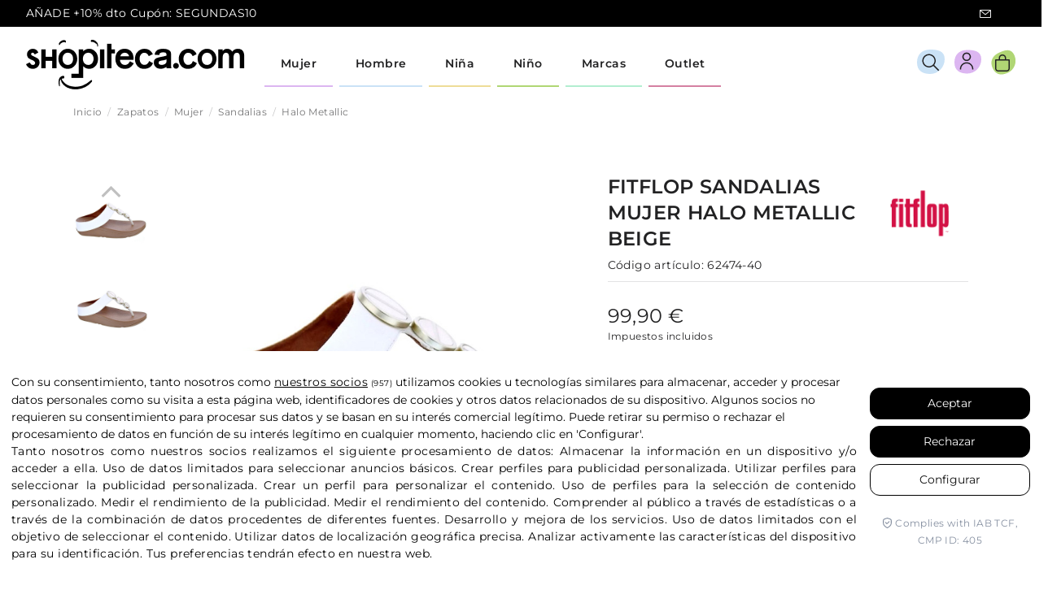

--- FILE ---
content_type: text/html; charset=utf-8
request_url: https://shopiteca.com/zapatos/mujer/sandalias/halo-metallic-62474
body_size: 42465
content:
<!doctype html>
<html lang="es">

<head>
    
        
  <meta charset="utf-8">


  <meta http-equiv="x-ua-compatible" content="ie=edge">


<!-- Lawwwing plugin for https://www.shopiteca.com -->
<script src="https://cdn.lawwwing.com/widgets/current/e4fc99d0-0839-42fc-b578-0fa91a33e0b0/cookie-widget.min.js" type="text/javascript" data-lwid="e4fc99d0-0839-42fc-b578-0fa91a33e0b0"></script>


  


  


  <title>Sandalias FitFlop Mujer Halo Metallic Beige | Shopiteca</title>
  
    
  
  
    
  
  <meta name="description" content="Zapatos Sandalias FitFlop Mujer modelo Halo Metallic color Beige. Distribuidores oficiales de la marca FitFlop. Sección outlet con los mejores precios online. ">
  <meta name="keywords" content="">
      <meta name="robots" content="index,index">
    
      <link rel="canonical" href="https://shopiteca.com/zapatos/mujer/sandalias/halo-metallic-62474">
    

  
      

  
    <script type="application/ld+json">
  {
    "@context": "https://schema.org",
    "@id": "#store-organization",
    "@type": "Organization",
    "name" : "Shopiteca",
    "url" : "https://shopiteca.com/",
  
      "logo": {
        "@type": "ImageObject",
        "url":"https://shopiteca.com/img/logo-1702298104.jpg"
      }
      }
</script>

<script type="application/ld+json">
  {
    "@context": "https://schema.org",
    "@type": "WebPage",
    "isPartOf": {
      "@type": "WebSite",
      "url":  "https://shopiteca.com/",
      "name": "Shopiteca"
    },
    "name": "Sandalias FitFlop Mujer Halo Metallic Beige | Shopiteca",
    "url":  "https://shopiteca.com/zapatos/mujer/sandalias/halo-metallic-62474"
  }
</script>


  <script type="application/ld+json">
    {
      "@context": "https://schema.org",
      "@type": "BreadcrumbList",
      "itemListElement": [
                  {
            "@type": "ListItem",
            "position": 1,
            "name": "Inicio",
            "item": "https://shopiteca.com/"
          },              {
            "@type": "ListItem",
            "position": 2,
            "name": "Zapatos",
            "item": "https://shopiteca.com/zapatos"
          },              {
            "@type": "ListItem",
            "position": 3,
            "name": "Mujer",
            "item": "https://shopiteca.com/zapatos/mujer"
          },              {
            "@type": "ListItem",
            "position": 4,
            "name": "Sandalias",
            "item": "https://shopiteca.com/zapatos/mujer/sandalias"
          },              {
            "@type": "ListItem",
            "position": 5,
            "name": "Halo Metallic",
            "item": "https://shopiteca.com/zapatos/mujer/sandalias/halo-metallic-62474#/tallas-40"
          }          ]
    }
  </script>


  

  
    
<script type="application/ld+json">
  {
    "@context": "https://schema.org/",
    "@type": "Product",
    "@id": "#product-snippet-id",
    "name": "Halo Metallic",
    "description": "  Zapatos Sandalias FitFlop Mujer modelo Halo Metallic color Beige. Distribuidores oficiales de la marca FitFlop. Sección outlet con los mejores precios online. ",
    "category": "Sandalias",
    "image" :"https://shopiteca.com/875786-home_default/halo-metallic-62474.jpg",    "sku": "62474",
    "mpn": "62474"
    ,"gtin13": "195305523993"
        ,
    "brand": {
      "@type": "Brand",
      "name": "FitFlop"
    }
                ,
    "offers": {
      "@type": "Offer",
      "priceCurrency": "EUR",
      "name": "Halo Metallic",
      "price": "99.9",
      "url": "https://shopiteca.com/zapatos/mujer/sandalias/halo-metallic-62474#/228-tallas-40",
      "priceValidUntil": "2026-02-04",
              "image": ["https://shopiteca.com/875786-thickbox_default/halo-metallic-62474.jpg","https://shopiteca.com/875787-thickbox_default/halo-metallic-62474.jpg","https://shopiteca.com/875788-thickbox_default/halo-metallic-62474.jpg","https://shopiteca.com/875789-thickbox_default/halo-metallic-62474.jpg","https://shopiteca.com/875790-thickbox_default/halo-metallic-62474.jpg","https://shopiteca.com/875791-thickbox_default/halo-metallic-62474.jpg","https://shopiteca.com/875792-thickbox_default/halo-metallic-62474.jpg","https://shopiteca.com/875793-thickbox_default/halo-metallic-62474.jpg","https://shopiteca.com/875794-thickbox_default/halo-metallic-62474.jpg","https://shopiteca.com/875795-thickbox_default/halo-metallic-62474.jpg","https://shopiteca.com/875796-thickbox_default/halo-metallic-62474.jpg","https://shopiteca.com/875797-thickbox_default/halo-metallic-62474.jpg","https://shopiteca.com/875798-thickbox_default/halo-metallic-62474.jpg","https://shopiteca.com/875799-thickbox_default/halo-metallic-62474.jpg","https://shopiteca.com/875800-thickbox_default/halo-metallic-62474.jpg","https://shopiteca.com/875801-thickbox_default/halo-metallic-62474.jpg","https://shopiteca.com/875802-thickbox_default/halo-metallic-62474.jpg","https://shopiteca.com/875803-thickbox_default/halo-metallic-62474.jpg","https://shopiteca.com/875804-thickbox_default/halo-metallic-62474.jpg","https://shopiteca.com/875805-thickbox_default/halo-metallic-62474.jpg"],
            "sku": "62474",
      "mpn": "62474",
      "gtin13": "195305523993",                          "availability": "https://schema.org/OutOfStock",
      "seller": {
        "@type": "Organization",
        "name": "Shopiteca"
      }
    }
      }
</script>


  
    
  



    <meta property="og:type" content="product">
    <meta property="og:url" content="https://shopiteca.com/zapatos/mujer/sandalias/halo-metallic-62474">
    <meta property="og:title" content="Sandalias FitFlop Mujer Halo Metallic Beige | Shopiteca">
    <meta property="og:site_name" content="Shopiteca">
    <meta property="og:description" content="Zapatos Sandalias FitFlop Mujer modelo Halo Metallic color Beige. Distribuidores oficiales de la marca FitFlop. Sección outlet con los mejores precios online. ">
            <meta property="og:image" content="https://shopiteca.com/875786-thickbox_default/halo-metallic-62474.jpg">
        <meta property="og:image:width" content="800">
        <meta property="og:image:height" content="800">
    




      <meta name="viewport" content="initial-scale=1,user-scalable=no,maximum-scale=1,width=device-width">
  




  <link rel="icon" type="image/vnd.microsoft.icon" href="https://shopiteca.com/img/favicon.ico?1702298104">
  <link rel="shortcut icon" type="image/x-icon" href="https://shopiteca.com/img/favicon.ico?1702298104">
    




    <link rel="stylesheet" href="https://shopiteca.com/themes/shopiteca_warehouse/assets/css/theme.css" type="text/css" media="all">
  <link rel="stylesheet" href="https://shopiteca.com/modules/seur/views/css/seurGMap.css" type="text/css" media="all">
  <link rel="stylesheet" href="https://shopiteca.com/modules/seur/views/css/front.css" type="text/css" media="all">
  <link rel="stylesheet" href="https://shopiteca.com/modules/ets_sociallogin/views/css/fix17.css" type="text/css" media="all">
  <link rel="stylesheet" href="https://shopiteca.com/modules/ets_sociallogin/views/css/front.css" type="text/css" media="all">
  <link rel="stylesheet" href="https://shopiteca.com/modules/ets_sociallogin/views/css/common.css" type="text/css" media="all">
  <link rel="stylesheet" href="https://shopiteca.com/modules/whatsappchat/views/css/whatsapp.css" type="text/css" media="all">
  <link rel="stylesheet" href="https://shopiteca.com/modules/whatsappchat/views/css/jBox.min.css" type="text/css" media="all">
  <link rel="stylesheet" href="https://shopiteca.com/modules/returnmanager/views/css/velsof_rm_spinner.css" type="text/css" media="all">
  <link rel="stylesheet" href="https://shopiteca.com/modules/sequra/views/css/custom.css" type="text/css" media="all">
  <link rel="stylesheet" href="https://shopiteca.com/modules/redsys/views/css/redsys.css" type="text/css" media="all">
  <link rel="stylesheet" href="https://shopiteca.com/themes/shopiteca_warehouse/modules/advansedwishlist//views/css/front.css" type="text/css" media="all">
  <link rel="stylesheet" href="https://shopiteca.com/modules/flashsalepro/views/css/listing.css" type="text/css" media="all">
  <link rel="stylesheet" href="https://shopiteca.com/modules/flashsalepro/views/css/flash_sales.css" type="text/css" media="all">
  <link rel="stylesheet" href="https://shopiteca.com/modules/flashsalepro/views/css/timers/flip/flipclock_front.css" type="text/css" media="all">
  <link rel="stylesheet" href="https://shopiteca.com/themes/shopiteca_warehouse/modules/flashsalepro/views/css/timers/circle/TimeCircles.css" type="text/css" media="all">
  <link rel="stylesheet" href="https://shopiteca.com/themes/shopiteca_warehouse/modules/flashsalepro/views/css/new_6_timers/new_6_timers.css" type="text/css" media="all">
  <link rel="stylesheet" href="https://shopiteca.com/themes/shopiteca_warehouse/modules/flashsalepro/views/css/new_6_timers/new_6_timers_7.css" type="text/css" media="all">
  <link rel="stylesheet" href="https://shopiteca.com/modules/flashsalepro/views/css/rhinoslider-1.05.css" type="text/css" media="all">
  <link rel="stylesheet" href="https://shopiteca.com/js/jquery/plugins/fancybox/jquery.fancybox.css" type="text/css" media="all">
  <link rel="stylesheet" href="https://shopiteca.com/themes/warehouse/modules/ph_simpleblog/views/css/ph_simpleblog-17.css" type="text/css" media="all">
  <link rel="stylesheet" href="https://shopiteca.com/modules/ph_simpleblog/css/custom.css" type="text/css" media="all">
  <link rel="stylesheet" href="https://shopiteca.com/modules/iqitelementor/views/css/frontend.min.css" type="text/css" media="all">
  <link rel="stylesheet" href="https://shopiteca.com/modules/iqitmegamenu/views/css/front.css" type="text/css" media="all">
  <link rel="stylesheet" href="https://shopiteca.com/modules/iqitsizecharts/views/css/front.css" type="text/css" media="all">
  <link rel="stylesheet" href="https://shopiteca.com/modules/iqitextendedproduct/views/css/front.css" type="text/css" media="all">
  <link rel="stylesheet" href="https://shopiteca.com/modules/wpaltcatdesc/views/css/wpaltcatdesc.css" type="text/css" media="all">
  <link rel="stylesheet" href="https://shopiteca.com/modules/iqitmegamenu/views/css/iqitmegamenu_s_1.css" type="text/css" media="all">
  <link rel="stylesheet" href="https://shopiteca.com/modules/iqitthemeeditor/views/css/custom_s_1.css" type="text/css" media="all">
  <link rel="stylesheet" href="https://shopiteca.com/themes/shopiteca_warehouse/assets/css/custom.css" type="text/css" media="all">




<link rel="preload" as="font"
      href="/themes/shopiteca_warehouse/assets/css/font-awesome/fonts/fontawesome-webfont.woff?v=4.7.0"
      type="font/woff" crossorigin="anonymous">
<link rel="preload" as="font"
      href="/themes/shopiteca_warehouse/assets/css/font-awesome/fonts/fontawesome-webfont.woff2?v=4.7.0"
      type="font/woff2" crossorigin="anonymous">


<link  rel="preload stylesheet"  as="style" href="/themes/shopiteca_warehouse/assets/css/font-awesome/css/font-awesome-preload.css"
       type="text/css" crossorigin="anonymous">





  

  <script>
        var _days = "D\u00edas ";
        var _hours = "Horas ";
        var _mins = "Min ";
        var _secs = "Sec";
        var baseDir = "\/";
        var delete_account_confirm_text = "\u00bfEst\u00e1s seguro que deseas eliminar tu cuenta?";
        var elementorFrontendConfig = {"isEditMode":"","stretchedSectionContainer":"","instagramToken":"","is_rtl":false,"ajax_csfr_token_url":"https:\/\/shopiteca.com\/module\/iqitelementor\/Actions?process=handleCsfrToken&ajax=1"};
        var etsSeoFo = {"currentController":"product","conf":{"removeId":true},"productHasGroups":true,"anchorSeparator":"-","productGroups":{"tallas":{"idGroup":20,"type":"input","attributes":[]}},"productId":51683};
        var iqitTheme = {"rm_sticky":"down","rm_breakpoint":0,"op_preloader":"0","cart_style":"side","cart_confirmation":"open","h_layout":"4","f_fixed":"","f_layout":"4","h_absolute":"0","h_sticky":"header","hw_width":"fullwidth","mm_content":"accordion","hm_submenu_width":"fullwidth","h_search_type":"box","pl_lazyload":true,"pl_infinity":false,"pl_rollover":true,"pl_crsl_autoplay":false,"pl_slider_ld":4,"pl_slider_d":4,"pl_slider_t":3,"pl_slider_p":2,"pp_thumbs":"leftd","pp_zoom":"inner","pp_image_layout":"carousel","pp_tabs":"accordion","pl_grid_qty":false};
        var iqitextendedproduct = {"speed":"70","hook":"modal"};
        var iqitfdc_from = 0;
        var iqitmegamenu = {"sticky":"false","containerSelector":"#wrapper > .container"};
        var presta_version = 7;
        var prestashop = {"cart":{"products":[],"totals":{"total":{"type":"total","label":"Total","amount":0,"value":"0,00\u00a0\u20ac"},"total_including_tax":{"type":"total","label":"Total (impuestos incl.)","amount":0,"value":"0,00\u00a0\u20ac"},"total_excluding_tax":{"type":"total","label":"Total (impuestos excl.)","amount":0,"value":"0,00\u00a0\u20ac"}},"subtotals":{"products":{"type":"products","label":"Subtotal","amount":0,"value":"0,00\u00a0\u20ac"},"discounts":null,"shipping":{"type":"shipping","label":"Transporte","amount":0,"value":""},"tax":null},"products_count":0,"summary_string":"0 art\u00edculos","vouchers":{"allowed":1,"added":[]},"discounts":[],"minimalPurchase":0,"minimalPurchaseRequired":""},"currency":{"id":1,"name":"Euro","iso_code":"EUR","iso_code_num":"978","sign":"\u20ac"},"customer":{"lastname":null,"firstname":null,"email":null,"birthday":null,"newsletter":null,"newsletter_date_add":null,"optin":null,"website":null,"company":null,"siret":null,"ape":null,"is_logged":false,"gender":{"type":null,"name":null},"addresses":[]},"language":{"name":"Espa\u00f1ol (Spanish)","iso_code":"es","locale":"es-ES","language_code":"es","is_rtl":"0","date_format_lite":"d\/m\/Y","date_format_full":"d\/m\/Y H:i:s","id":1},"page":{"title":"","canonical":"https:\/\/shopiteca.com\/zapatos\/mujer\/sandalias\/halo-metallic-62474","meta":{"title":"Halo Metallic","description":"Zapatos FitFlop Todo Mujer Sandalias modelo Halo Metallic","keywords":"","robots":"index"},"page_name":"product","body_classes":{"lang-es":true,"lang-rtl":false,"country-ES":true,"currency-EUR":true,"layout-full-width":true,"page-product":true,"tax-display-enabled":true,"product-id-51683":true,"product-Halo Metallic":true,"product-id-category-8":true,"product-id-manufacturer-124":true,"product-id-supplier-0":true,"product-available-for-order":true},"admin_notifications":[]},"shop":{"name":"Shopiteca","logo":"https:\/\/shopiteca.com\/img\/logo-1702298104.jpg","stores_icon":"https:\/\/shopiteca.com\/img\/logo_stores.png","favicon":"https:\/\/shopiteca.com\/img\/favicon.ico"},"urls":{"base_url":"https:\/\/shopiteca.com\/","current_url":"https:\/\/shopiteca.com\/zapatos\/mujer\/sandalias\/halo-metallic-62474","shop_domain_url":"https:\/\/shopiteca.com","img_ps_url":"https:\/\/shopiteca.com\/img\/","img_cat_url":"https:\/\/shopiteca.com\/img\/c\/","img_lang_url":"https:\/\/shopiteca.com\/img\/l\/","img_prod_url":"https:\/\/shopiteca.com\/img\/p\/","img_manu_url":"https:\/\/shopiteca.com\/img\/m\/","img_sup_url":"https:\/\/shopiteca.com\/img\/su\/","img_ship_url":"https:\/\/shopiteca.com\/img\/s\/","img_store_url":"https:\/\/shopiteca.com\/img\/st\/","img_col_url":"https:\/\/shopiteca.com\/img\/co\/","img_url":"https:\/\/shopiteca.com\/themes\/shopiteca_warehouse\/assets\/img\/","css_url":"https:\/\/shopiteca.com\/themes\/shopiteca_warehouse\/assets\/css\/","js_url":"https:\/\/shopiteca.com\/themes\/shopiteca_warehouse\/assets\/js\/","pic_url":"https:\/\/shopiteca.com\/upload\/","pages":{"address":"https:\/\/shopiteca.com\/direccion","addresses":"https:\/\/shopiteca.com\/direcciones","authentication":"https:\/\/shopiteca.com\/autenticacion","cart":"https:\/\/shopiteca.com\/carro-de-la-compra","category":"https:\/\/shopiteca.com\/index.php?controller=category","cms":"https:\/\/shopiteca.com\/index.php?controller=cms","contact":"https:\/\/shopiteca.com\/index.php?controller=contact","discount":"https:\/\/shopiteca.com\/descuento","guest_tracking":"https:\/\/shopiteca.com\/estado-pedido","history":"https:\/\/shopiteca.com\/historial-de-pedidos","identity":"https:\/\/shopiteca.com\/identidad","index":"https:\/\/shopiteca.com\/","my_account":"https:\/\/shopiteca.com\/mi-cuenta","order_confirmation":"https:\/\/shopiteca.com\/confirmacion-pedido","order_detail":"https:\/\/shopiteca.com\/index.php?controller=order-detail","order_follow":"https:\/\/shopiteca.com\/devolucion-de-productos","order":"https:\/\/shopiteca.com\/carrito","order_return":"https:\/\/shopiteca.com\/index.php?controller=order-return","order_slip":"https:\/\/shopiteca.com\/vales","pagenotfound":"https:\/\/shopiteca.com\/pagina-no-encuentra","password":"https:\/\/shopiteca.com\/contrasena-olvidado","pdf_invoice":"https:\/\/shopiteca.com\/index.php?controller=pdf-invoice","pdf_order_return":"https:\/\/shopiteca.com\/index.php?controller=pdf-order-return","pdf_order_slip":"https:\/\/shopiteca.com\/index.php?controller=pdf-order-slip","prices_drop":"https:\/\/shopiteca.com\/promocion","product":"https:\/\/shopiteca.com\/index.php?controller=product","search":"https:\/\/shopiteca.com\/buscar","sitemap":"https:\/\/shopiteca.com\/mapa-del-sitio","stores":"https:\/\/shopiteca.com\/tiendas","supplier":"https:\/\/shopiteca.com\/proveedores","register":"https:\/\/shopiteca.com\/autenticacion?create_account=1","order_login":"https:\/\/shopiteca.com\/carrito?login=1"},"alternative_langs":[],"theme_assets":"\/themes\/shopiteca_warehouse\/assets\/","actions":{"logout":"https:\/\/shopiteca.com\/?mylogout="},"no_picture_image":{"bySize":{"cart_default":{"url":"https:\/\/shopiteca.com\/img\/p\/es-default-cart_default.jpg","width":80,"height":80},"small_default":{"url":"https:\/\/shopiteca.com\/img\/p\/es-default-small_default.jpg","width":98,"height":98},"medium_default":{"url":"https:\/\/shopiteca.com\/img\/p\/es-default-medium_default.jpg","width":125,"height":125},"home_default":{"url":"https:\/\/shopiteca.com\/img\/p\/es-default-home_default.jpg","width":250,"height":250},"large_default":{"url":"https:\/\/shopiteca.com\/img\/p\/es-default-large_default.jpg","width":600,"height":600},"thickbox_default":{"url":"https:\/\/shopiteca.com\/img\/p\/es-default-thickbox_default.jpg","width":800,"height":800}},"small":{"url":"https:\/\/shopiteca.com\/img\/p\/es-default-cart_default.jpg","width":80,"height":80},"medium":{"url":"https:\/\/shopiteca.com\/img\/p\/es-default-home_default.jpg","width":250,"height":250},"large":{"url":"https:\/\/shopiteca.com\/img\/p\/es-default-thickbox_default.jpg","width":800,"height":800},"legend":""}},"configuration":{"display_taxes_label":true,"display_prices_tax_incl":true,"is_catalog":false,"show_prices":true,"opt_in":{"partner":false},"quantity_discount":{"type":"discount","label":"Descuento unitario"},"voucher_enabled":1,"return_enabled":0},"field_required":[],"breadcrumb":{"links":[{"title":"Inicio","url":"https:\/\/shopiteca.com\/"},{"title":"Zapatos","url":"https:\/\/shopiteca.com\/zapatos"},{"title":"Mujer","url":"https:\/\/shopiteca.com\/zapatos\/mujer"},{"title":"Sandalias","url":"https:\/\/shopiteca.com\/zapatos\/mujer\/sandalias"},{"title":"Halo Metallic","url":"https:\/\/shopiteca.com\/zapatos\/mujer\/sandalias\/halo-metallic-62474#\/tallas-40"}],"count":5},"link":{"protocol_link":"https:\/\/","protocol_content":"https:\/\/"},"time":1768880360,"static_token":"ca8bc9b8e408bbfba2efd7acac79c805","token":"3bb1ff363466f63480fdf06e000b8d75","debug":false};
        var psemailsubscription_subscription = "https:\/\/shopiteca.com\/module\/ps_emailsubscription\/subscription";
        var wsWishListConst = {"id_wishlist":0,"wl_base_url":"http:\/\/shopiteca.com\/"};
      </script>



  <script>

function comprobarObservaciones(){
    var comprobante = "";
    if ((jQuery)('#onepagecheckoutps').length != 0) {
        comprobante = (jQuery)('[name="message"]');
    } else {
        comprobante = (jQuery)('[name="delivery_message"]');
    }
    if (comprobante.length != 0) {
        limitarObservaciones(comprobante);
    }
}

function limitarObservaciones(comprobante){
    if(comprobante){ // SI EXISTE 
        if ((jQuery)('.originalTextareaInfo').length == 0) {
            var options2 = {
               'maxCharacterSize': 69,
               'originalStyle': 'originalTextareaInfo',
               'warningStyle' : 'warningTextareaInfo',
               'warningNumber': 10,
               'displayFormat': '#input caracteres | #left caracteres restantes | #words palabras'
            };
            comprobante.textareaCount(options2);
        }
    }
}


</script>
<!--Module: ets_socicallogin -->
<script type="text/javascript">
    var ets_solo_callbackUrl = 'https://shopiteca.com/module/ets_sociallogin/oauth';
</script>
<!--/Module: ets_socicallogin-->


<script>
var sequraProducts = [];
sequraProducts.push("i1");
sequraProducts.push("pp3");
var sequraConfigParams = {
    merchant: "shopiteca",
    assetKey: "TubYohgOsT",
    products: sequraProducts,
    scriptUri: "https://live.sequracdn.com/assets/sequra-checkout.min.js",
    decimalSeparator: ',',
    thousandSeparator: '.',
    locale: 'es',
    currency: 'EUR'
};



(function (i, s, o, g, r, a, m) {i['SequraConfiguration'] = g;i['SequraOnLoad'] = [];i[r] = {};i[r][a] = function (callback) {i['SequraOnLoad'].push(callback);};(a = s.createElement(o)), (m = s.getElementsByTagName(o)[0]);a.async = 1;a.src = g.scriptUri;m.parentNode.insertBefore(a, m);})(window, document, 'script', sequraConfigParams, 'Sequra', 'onLoad');

//Helper
var SequraHelper = {
  presets: {
      L:         '{"alignment":"left"}',
      R:         '{"alignment":"right"}',
      legacy:    '{"type":"legacy"}',
      legacyL:  '{"type":"legacy","alignment":"left"}',
      legacyR:  '{"type":"legacy","alignment":"right"}',
      minimal:   '{"type":"text","branding":"none","size":"S","starting-text":"as-low-as"}',
      minimalL: '{"type":"text","branding":"none","size":"S","starting-text":"as-low-as","alignment":"left"}',
      minimalR: '{"type":"text","branding":"none","size":"S","starting-text":"as-low-as","alignment":"right"}'
  },
  drawnWidgets: [],
  getText: function (selector) {
      return  selector && document.querySelector(selector)?document.querySelector(selector).innerText:"0";
  },
  nodeToCents: function (node) {
      return SequraHelper.textToCents( node?node.innerText:"0" );
  },
  selectorToCents: function (selector) {
      return SequraHelper.textToCents(SequraHelper.getText(selector));
  },

  textToCents: function (text) {
      text = text.replace(/^\D*/,'').replace(/\D*$/,'');
      if(text.indexOf(sequraConfigParams.decimalSeparator)<0){
          text += sequraConfigParams.decimalSeparator + '00';
      }
      return SequraHelper.floatToCents(
          parseFloat(
                  text
                  .replace(sequraConfigParams.thousandSeparator,'')
                  .replace(sequraConfigParams.decimalSeparator,'.')
          )
      );
  },

  floatToCents: function (value) {
      return parseInt(value.toFixed(2).replace('.', ''), 10);
  },

  mutationCallback: function(mutationList, mutationObserver) {
      SequraHelper.refreshWidget(mutationList[0].target)
  },

  refreshWidgets: function (price_src) {
      SequraHelper.waitForElememt(price_src).then(function(){
        document.querySelectorAll(price_src).forEach(function(item,index){
            if(!item.getAttribute('observed-by-sequra-promotion-widget')){
                item.setAttribute('observed-by-sequra-promotion-widget',price_src)
            }
            SequraHelper.refreshWidget(item);
        });
      })
  },

  refreshWidget: function (price_item) {
    var new_amount = SequraHelper.textToCents(price_item.innerText)
    document.querySelectorAll('[observes^=\"' + price_item.getAttribute('observed-by-sequra-promotion-widget') + '\"]').forEach(function(item) {
        item.setAttribute('data-amount', new_amount);
    });
    SequraHelper.refreshComponents();
  },

  refreshComponents: function () {
      Sequra.onLoad(
          function(){
              Sequra.refreshComponents();
          }
      );
  },

  drawPromotionWidget: function (price_src,dest,product,theme,reverse,campaign) {
      if(!dest){
          return;
      }
      if(SequraHelper.drawnWidgets[price_src+dest+product+theme+reverse+campaign]){
          return;
      }
	  SequraHelper.drawnWidgets[price_src+dest+product+theme+reverse+campaign] = true;
      var srcNodes = document.querySelectorAll(price_src);
      if(srcNodes.length==0){
          console.error(price_src + ' is not a valid css selector to read the price from, for sequra widget.');
          return;
      }
      destNodes = document.querySelectorAll(dest)
      if(destNodes.length==0){
          console.error(dest + ' is not a valid css selector to write sequra widget to.');
          return;
      }
      destNodes.forEach(function(destNode,i) {
          if(typeof(srcNodes[i])==="undefined"){
              return;
          }
          destNode.setAttribute('price_src',price_src);
          destNode.setAttribute('unique_dest_id',price_src+'_'+i);
          SequraHelper.drawSinglePromotionWidget(srcNodes[i],destNode,product,theme,reverse,campaign);
      });
      this.refreshComponents();
  },

  drawSinglePromotionWidget: function (srcNode,destNode,product,theme,reverse,campaign) {
      var promoWidgetNode = document.createElement('div');
      var price_in_cents = 0;

      var MutationObserver = window.MutationObserver || window.WebKitMutationObserver;
      if(MutationObserver && srcNode){//Don't break if not supported in browser
          if(!srcNode.getAttribute('observed-by-sequra-promotion-widget')){//Define only one observer per price_src
              var mo = new MutationObserver(SequraHelper.mutationCallback);
              mo.observe(srcNode, {childList: true, subtree: true});
              mo.observed_as = destNode.getAttribute('price_src');
              srcNode.setAttribute('observed-by-sequra-promotion-widget',destNode.getAttribute('unique_dest_id'));
          }
      }
      promoWidgetNode.setAttribute('observes', destNode.getAttribute('unique_dest_id'));
      price_in_cents = SequraHelper.nodeToCents(srcNode);
      promoWidgetNode.className = 'sequra-promotion-widget';
      promoWidgetNode.setAttribute('data-amount',price_in_cents);
      promoWidgetNode.setAttribute('data-product',product);
      if(this.presets[theme]){
          theme = this.presets[theme]
      }
      try {
          attributes = JSON.parse(theme);
          for (var key in attributes) {
              promoWidgetNode.setAttribute('data-'+key,""+attributes[key]);
          }
      } catch(e){
          promoWidgetNode.setAttribute('data-type','text');
      }
      if(reverse){
          promoWidgetNode.setAttribute('data-reverse',reverse);
      }
      if(campaign){
          promoWidgetNode.setAttribute('data-campaign',campaign);
      }
      if (destNode.nextSibling) {//Insert after
          destNode.parentNode.insertBefore(promoWidgetNode, destNode.nextSibling);
      }
      else {
          destNode.parentNode.appendChild(promoWidgetNode);
      }
  },

  waitForElememt: function (selector) {
    return new Promise( function(resolve) {
        if (document.querySelector(selector)) {
            return resolve();
        }
        const observer = new MutationObserver(function(mutations) {
            mutations.forEach(function(mutation) {
                if (!mutation.addedNodes)
                    return;
                var found = false;
                mutation.addedNodes.forEach(function(node){
                        found = found || (node.matches && node.matches(selector));
                });
                if(found) {
                    resolve();
                    observer.disconnect();
                }
            });
        });

        observer.observe(document.body, {
            childList: true,
            subtree: true
        });
    });
  }
};


</script>
<!-- START OF DOOFINDER SCRIPT -->
  <script>
    const dfLayerOptions = {
      installationId: "3bef7e3e-7a43-4c74-99cb-c26e95299af8",
      zone: "eu1",
      language: "es",
      currency: "EUR"
    };
    (function (l, a, y, e, r, s) {
      r = l.createElement(a); r.onload = e; r.async = 1; r.src = y;
      s = l.getElementsByTagName(a)[0]; s.parentNode.insertBefore(r, s);
    })(document, 'script', 'https://cdn.doofinder.com/livelayer/1/js/loader.min.js', function () {
      doofinderLoader.load(dfLayerOptions);
    });

    document.addEventListener('doofinder.cart.add', function(event) {

      const checkIfCartItemHasVariation = (cartObject) => {
        return (cartObject.item_id === cartObject.grouping_id) ? false : true;
      };

      /**
      * Returns only ID from string
      */
      const sanitizeVariationID = (variationID) => {
        return variationID.replace(/\D/g, "")
      };

      doofinderManageCart({
        cartURL          : "https://shopiteca.com/carro-de-la-compra",  /* required for prestashop 1.7, in previous versions it will be empty. */
        cartToken        : "ca8bc9b8e408bbfba2efd7acac79c805",
        productID        : checkIfCartItemHasVariation(event.detail) ? event.detail.grouping_id : event.detail.item_id,
        customizationID  : checkIfCartItemHasVariation(event.detail) ? sanitizeVariationID(event.detail.item_id) : 0,   /* If there are no combinations, the value will be 0 */
        cuantity         : event.detail.amount,
      });
    });
  </script>
<!-- END OF DOOFINDER SCRIPT -->


    <meta id="js-rcpgtm-tracking-config" data-tracking-data="%7B%22bing%22%3A%7B%22tracking_id%22%3A%22%22%2C%22feed%22%3A%7B%22id_product_prefix%22%3A%22%22%2C%22id_product_source_key%22%3A%22id_product%22%2C%22id_variant_prefix%22%3A%22%22%2C%22id_variant_source_key%22%3A%22id_attribute%22%7D%7D%2C%22context%22%3A%7B%22browser%22%3A%7B%22device_type%22%3A1%7D%2C%22localization%22%3A%7B%22id_country%22%3A6%2C%22country_code%22%3A%22ES%22%2C%22id_currency%22%3A1%2C%22currency_code%22%3A%22EUR%22%2C%22id_lang%22%3A1%2C%22lang_code%22%3A%22es%22%7D%2C%22page%22%3A%7B%22controller_name%22%3A%22product%22%2C%22products_per_page%22%3A24%2C%22category%22%3A%5B%5D%2C%22search_term%22%3A%22%22%7D%2C%22shop%22%3A%7B%22id_shop%22%3A1%2C%22shop_name%22%3A%22Shopiteca%202%22%2C%22base_dir%22%3A%22https%3A%2F%2Fshopiteca.com%2F%22%7D%2C%22tracking_module%22%3A%7B%22module_name%22%3A%22rcpgtagmanager%22%2C%22checkout_module%22%3A%7B%22module%22%3A%22default%22%2C%22controller%22%3A%22order%22%7D%2C%22service_version%22%3A%227%22%2C%22token%22%3A%22a4bf569083261f91e2f53739579f00c5%22%7D%2C%22user%22%3A%5B%5D%7D%2C%22criteo%22%3A%7B%22tracking_id%22%3A%22%22%2C%22feed%22%3A%7B%22id_product_prefix%22%3A%22%22%2C%22id_product_source_key%22%3A%22id_product%22%2C%22id_variant_prefix%22%3A%22%22%2C%22id_variant_source_key%22%3A%22id_attribute%22%7D%7D%2C%22facebook%22%3A%7B%22tracking_id%22%3A%22%22%2C%22feed%22%3A%7B%22id_product_prefix%22%3A%22%22%2C%22id_product_source_key%22%3A%22id_product%22%2C%22id_variant_prefix%22%3A%22%22%2C%22id_variant_source_key%22%3A%22id_attribute%22%7D%7D%2C%22ga4%22%3A%7B%22tracking_id%22%3A%22G-WXEHM7PXM0%22%2C%22is_url_passthrough%22%3Atrue%2C%22is_data_import%22%3Atrue%7D%2C%22gads%22%3A%7B%22tracking_id%22%3A%221015935327%22%2C%22merchant_id%22%3A%22%22%2C%22conversion_labels%22%3A%7B%22create_account%22%3A%22%22%2C%22product_view%22%3A%22%22%2C%22add_to_cart%22%3A%22%22%2C%22begin_checkout%22%3A%22%22%2C%22purchase%22%3A%22lmR4CIHTnwIQ3-K35AM%22%7D%7D%2C%22gfeeds%22%3A%7B%22retail%22%3A%7B%22is_enabled%22%3Afalse%2C%22id_product_prefix%22%3A%22%22%2C%22id_product_source_key%22%3A%22id_product%22%2C%22id_variant_prefix%22%3A%22%22%2C%22id_variant_source_key%22%3A%22id_attribute%22%7D%2C%22custom%22%3A%7B%22is_enabled%22%3Afalse%2C%22id_product_prefix%22%3A%22%22%2C%22id_product_source_key%22%3A%22id_product%22%2C%22id_variant_prefix%22%3A%22%22%2C%22id_variant_source_key%22%3A%22id_attribute%22%2C%22is_id2%22%3Afalse%7D%7D%2C%22gtm%22%3A%7B%22tracking_id%22%3A%22GTM-TTZR7LZB%22%2C%22is_disable_tracking%22%3Afalse%2C%22server_url%22%3A%22%22%7D%2C%22kelkoo%22%3A%7B%22tracking_list%22%3A%5B%5D%2C%22feed%22%3A%7B%22id_product_prefix%22%3A%22%22%2C%22id_product_source_key%22%3A%22id_product%22%2C%22id_variant_prefix%22%3A%22%22%2C%22id_variant_source_key%22%3A%22id_attribute%22%7D%7D%2C%22pinterest%22%3A%7B%22tracking_id%22%3A%22%22%2C%22feed%22%3A%7B%22id_product_prefix%22%3A%22%22%2C%22id_product_source_key%22%3A%22id_product%22%2C%22id_variant_prefix%22%3A%22%22%2C%22id_variant_source_key%22%3A%22id_attribute%22%7D%7D%2C%22tiktok%22%3A%7B%22tracking_id%22%3A%22%22%2C%22feed%22%3A%7B%22id_product_prefix%22%3A%22%22%2C%22id_product_source_key%22%3A%22id_product%22%2C%22id_variant_prefix%22%3A%22%22%2C%22id_variant_source_key%22%3A%22id_attribute%22%7D%7D%2C%22twitter%22%3A%7B%22tracking_id%22%3A%22%22%2C%22events%22%3A%7B%22add_to_cart_id%22%3A%22%22%2C%22payment_info_id%22%3A%22%22%2C%22checkout_initiated_id%22%3A%22%22%2C%22product_view_id%22%3A%22%22%2C%22lead_id%22%3A%22%22%2C%22purchase_id%22%3A%22%22%2C%22search_id%22%3A%22%22%7D%2C%22feed%22%3A%7B%22id_product_prefix%22%3A%22%22%2C%22id_product_source_key%22%3A%22id_product%22%2C%22id_variant_prefix%22%3A%22%22%2C%22id_variant_source_key%22%3A%22id_attribute%22%7D%7D%7D">
    <script type="text/javascript" data-keepinline="true" data-cfasync="false" src="/modules/rcpgtagmanager/views/js/hook/trackingClient.bundle.js"></script>

<script>
    const wsWlProducts = '[]';
    const single_mode = "";
    const advansedwishlist_ajax_controller_url = "https://shopiteca.com/module/advansedwishlist/ajax";
    const added_to_wishlist = 'Producto agregado a la lista';
    const add_to_cart_btn = 'Añadir a la cesta';
    const show_btn_tex = '';
    const added_to_wishlist_btn = 'Añadido a la lista de deseos';
    const add_to_wishlist_btn = 'Añadir a la lista de deseos';
    const wishlistSendTxt = 'Tu lista de deseos se ha enviado correctamente';
    const productUpdTxt = 'El producto se ha actualizado correctamente';
    const wsWishlistUrlRewrite = "1";
    let wishlist_btn_icon = '<i class="fa-heart-o"></i>';
    let wishlist_btn_icon_del = '<i class="material-icons">favorite_border</i>';
    var ps_ws_version = 'ps17';
        var static_token = 'ca8bc9b8e408bbfba2efd7acac79c805';
    var baseDir = "http://shopiteca.com/";    
    var isLogged = "";
</script><script src="https://cdn.brevo.com/js/sdk-loader.js" async></script>
<script>
    window.Brevo = window.Brevo || [];
    Brevo.push([
        "init",
        {
            client_key: "ozvbc1lfzb531giljzbccgo0",
            email_id: "",
        },
    ]);
</script>




    
          <meta property="og:type" content="product">
      <meta property="og:url" content="https://shopiteca.com/zapatos/mujer/sandalias/halo-metallic-62474">
      <meta property="og:title" content="Sandalias FitFlop Mujer Halo Metallic Beige | Shopiteca">
      <meta property="og:site_name" content="Shopiteca">
      <meta property="og:description" content="Zapatos Sandalias FitFlop Mujer modelo Halo Metallic color Beige. Distribuidores oficiales de la marca FitFlop. Sección outlet con los mejores precios online. ">
      <meta property="og:image" content="https://shopiteca.com/875786-large_default/halo-metallic-62474.jpg">
              <meta property="product:pretax_price:amount" content="82.561983">
      <meta property="product:pretax_price:currency" content="EUR">
      <meta property="product:price:amount" content="99.9">
      <meta property="product:price:currency" content="EUR">
                  <meta name="twitter:title" content="Sandalias FitFlop Mujer Halo Metallic Beige | Shopiteca">
      <meta name="twitter:description" content="Zapatos Sandalias FitFlop Mujer modelo Halo Metallic color Beige. Distribuidores oficiales de la marca FitFlop. Sección outlet con los mejores precios online. ">
      <meta name="twitter:image" content="https://shopiteca.com/875786-large_default/halo-metallic-62474.jpg">
      <meta name="twitter:card" content="summary_large_image">
                                          <script type='application/ld+json' class='ets-seo-schema-graph--main'>
            {"@context":"https://schema.org","@graph":[{"@type":"WebSite","@id":"https://shopiteca.com/#website","url":"https://shopiteca.com/","name":"Shopiteca","potentialAction":{"@type":"SearchAction","target":"https://shopiteca.com/search?s={search_term_string}","query-input":"required name=search_term_string"}},{"@type":"BreadcrumbList","@id":"https://shopiteca.com/#breadcrumb","itemListElement":[{"@type":"ListItem","position":1,"item":{"@type":"WebPage","name":"Home","@id":"https://shopiteca.com/","url":"https://shopiteca.com/"}},{"@type":"ListItem","position":2,"item":{"@type":"WebPage","name":"Sandalias","@id":"https://shopiteca.com/zapatos/mujer/sandalias","url":"https://shopiteca.com/zapatos/mujer/sandalias"}},{"@type":"ListItem","position":3,"item":{"@type":"WebPage","name":"Halo Metallic","@id":"https://shopiteca.com/zapatos/mujer/sandalias/halo-metallic-62474","url":"https://shopiteca.com/zapatos/mujer/sandalias/halo-metallic-62474"}}]}]}
        </script>
    
    </head>

<body id="product" class="lang-es country-es currency-eur layout-full-width page-product tax-display-enabled product-id-51683 product-halo-metallic product-id-category-8 product-id-manufacturer-124 product-id-supplier-0 product-available-for-order body-desktop-header-style-w-4">


    




    


<main id="main-page-content"  >
    
            

    <header id="header" class="desktop-header-style-w-4">
        
            

            <nav class="header-nav">
        <div class="container">
    
        <div class="row justify-content-between">
            <div class="col col-auto col-md left-nav">
                                            <div class="block-iqitlinksmanager block-iqitlinksmanager-3 block-links-inline d-inline-block">
            <ul>
                                                            <li>
                            <a
                                    href="https://shopiteca.com/"
                                                                                                    >
                                AÑADE +10% dto  Cupón: SEGUNDAS10
                            </a>
                        </li>
                                                </ul>
        </div>
    
            </div>
            <div class="col col-auto center-nav text-center">
                
             </div>
            <div class="col col-auto col-md right-nav text-right">
                            <div class="block-iqitlinksmanager block-iqitlinksmanager-4 block-links-inline d-inline-block">
            <ul>
                                                            <li>
                            <a
                                    href="/index.php?controller=contact"
                                                                                                    >
                                icon-email.svg
                            </a>
                        </li>
                                                                                <li>
                            <a
                                    href=""
                                                                                                    >
                                
                            </a>
                        </li>
                                                </ul>
        </div>
    
             </div>
        </div>

                        </div>
            </nav>
        



<div id="desktop-header" class="desktop-header-style-4">
    
            
<div class="header-top">
    <div id="desktop-header-container" class="container">
        <div class="row align-items-center">
                            <div class="col col-auto col-header-left">
                    <div id="desktop_logo">
                        
  <a href="https://shopiteca.com/">
    <img class="logo img-fluid"
         src="https://shopiteca.com/img/logo-1702298104.jpg"
                  alt="Shopiteca"
         width="269"
         height="61"
    >
  </a>

                    </div>
                    
                </div>
                <div class="col col-header-center col-header-menu">
                                        	<div id="iqitmegamenu-wrapper" class="iqitmegamenu-wrapper iqitmegamenu-all">
		<div class="container container-iqitmegamenu">
		<div id="iqitmegamenu-horizontal" class="iqitmegamenu  clearfix" role="navigation">

								
				<nav id="cbp-hrmenu" class="cbp-hrmenu cbp-horizontal cbp-hrsub-narrow">
					<ul>
													<li id="cbp-hrmenu-tab-3" class="cbp-hrmenu-tab cbp-hrmenu-tab-3  cbp-has-submeu ">
																	<a href="https://shopiteca.com/zapatos/mujer" class="nav-link" >
																	<span class="cbp-tab-title">									Mujer <i class="fa fa-angle-down cbp-submenu-aindicator"></i></span>
																	</a>
								
																	<div class="cbp-hrsub col-12">
										<div class="cbp-hrsub-inner">
											<div class="container iqitmegamenu-submenu-container">
												
																																										




<div class="row menu_row menu-element  first_rows menu-element-id-1">
                

                                                




    <div class="col-2 cbp-menu-column cbp-menu-element menu-element-id-2 ">
        <div class="cbp-menu-column-inner">
                        
                                                            <a href="/3-mujer"
                           class="cbp-column-title nav-link">Categorías 
                        </a>
                                    
                
                    
                                                    <ul class="cbp-links cbp-category-tree">
                                                                                                            <li >
                                            <div class="cbp-category-link-w">
                                                                                                    <a href="https://shopiteca.com/zapatos/mujer/bailarinas" class="cbp-category-thumb"><img
                                                                class="replace-2x img-fluid" src="https://shopiteca.com/c/4-0_thumb/bailarinas.jpg" loading="lazy"
                                                                alt="Bailarinas"/></a>
                                                                                                <a href="https://shopiteca.com/zapatos/mujer/bailarinas">Bailarinas</a>

                                                                                            </div>
                                        </li>
                                                                                                                                                <li >
                                            <div class="cbp-category-link-w">
                                                                                                    <a href="https://shopiteca.com/zapatos/mujer/botas" class="cbp-category-thumb"><img
                                                                class="replace-2x img-fluid" src="https://shopiteca.com/c/5-0_thumb/botas.jpg" loading="lazy"
                                                                alt="Botas"/></a>
                                                                                                <a href="https://shopiteca.com/zapatos/mujer/botas">Botas</a>

                                                                                            </div>
                                        </li>
                                                                                                                                                <li >
                                            <div class="cbp-category-link-w">
                                                                                                    <a href="https://shopiteca.com/zapatos/mujer/botines" class="cbp-category-thumb"><img
                                                                class="replace-2x img-fluid" src="https://shopiteca.com/c/6-0_thumb/botines.jpg" loading="lazy"
                                                                alt="Botines"/></a>
                                                                                                <a href="https://shopiteca.com/zapatos/mujer/botines">Botines</a>

                                                                                            </div>
                                        </li>
                                                                                                                                                <li >
                                            <div class="cbp-category-link-w">
                                                                                                    <a href="https://shopiteca.com/zapatos/mujer/zapatillas-de-casa" class="cbp-category-thumb"><img
                                                                class="replace-2x img-fluid" src="https://shopiteca.com/c/7-0_thumb/zapatillas-de-casa.jpg" loading="lazy"
                                                                alt="Zapatillas de casa"/></a>
                                                                                                <a href="https://shopiteca.com/zapatos/mujer/zapatillas-de-casa">Zapatillas de casa</a>

                                                                                            </div>
                                        </li>
                                                                                                                                                <li >
                                            <div class="cbp-category-link-w">
                                                                                                    <a href="https://shopiteca.com/zapatos/mujer/sandalias" class="cbp-category-thumb"><img
                                                                class="replace-2x img-fluid" src="https://shopiteca.com/c/8-0_thumb/sandalias.jpg" loading="lazy"
                                                                alt="Sandalias"/></a>
                                                                                                <a href="https://shopiteca.com/zapatos/mujer/sandalias">Sandalias</a>

                                                                                            </div>
                                        </li>
                                                                                                                                                <li >
                                            <div class="cbp-category-link-w">
                                                                                                    <a href="https://shopiteca.com/zapatos/mujer/zapatillas" class="cbp-category-thumb"><img
                                                                class="replace-2x img-fluid" src="https://shopiteca.com/c/11-0_thumb/zapatillas.jpg" loading="lazy"
                                                                alt="Zapatillas"/></a>
                                                                                                <a href="https://shopiteca.com/zapatos/mujer/zapatillas">Zapatillas</a>

                                                                                            </div>
                                        </li>
                                                                                                                                                <li >
                                            <div class="cbp-category-link-w">
                                                                                                    <a href="https://shopiteca.com/zapatos/mujer/zapatos-tacon" class="cbp-category-thumb"><img
                                                                class="replace-2x img-fluid" src="https://shopiteca.com/c/56-0_thumb/zapatos-tacon.jpg" loading="lazy"
                                                                alt="Zapatos tacón"/></a>
                                                                                                <a href="https://shopiteca.com/zapatos/mujer/zapatos-tacon">Zapatos tacón</a>

                                                                                            </div>
                                        </li>
                                                                                                                                                <li >
                                            <div class="cbp-category-link-w">
                                                                                                    <a href="https://shopiteca.com/zapatos/mujer/zapatos-bajos" class="cbp-category-thumb"><img
                                                                class="replace-2x img-fluid" src="https://shopiteca.com/c/57-0_thumb/zapatos-bajos.jpg" loading="lazy"
                                                                alt="Zapatos bajos"/></a>
                                                                                                <a href="https://shopiteca.com/zapatos/mujer/zapatos-bajos">Zapatos bajos</a>

                                                                                            </div>
                                        </li>
                                                                                                                                                <li >
                                            <div class="cbp-category-link-w">
                                                                                                    <a href="https://shopiteca.com/zapatos/mujer/zuecos" class="cbp-category-thumb"><img
                                                                class="replace-2x img-fluid" src="https://shopiteca.com/c/58-0_thumb/zuecos.jpg" loading="lazy"
                                                                alt="Zuecos"/></a>
                                                                                                <a href="https://shopiteca.com/zapatos/mujer/zuecos">Zuecos</a>

                                                                                            </div>
                                        </li>
                                                                                                </ul>
                                            
                                
                                    <a href="/3-mujer"
                        class="cbp-column-title nav-link">
                                                    <span class="label cbp-legend cbp-legend-inner">Ver todas
                            <span class="cbp-legend-arrow"></span>
                            </span>
                                            </a>
                            

            
            </div>    </div>
                                    




    <div class="col-2 cbp-menu-column cbp-menu-element menu-element-id-3 ">
        <div class="cbp-menu-column-inner">
                        
                                                            <a href="/fabricantes"
                           class="cbp-column-title nav-link">Top marcas 
                        </a>
                                    
                
                                            <ul class="cbp-links cbp-valinks">
                                                                                                <li><a href="https://shopiteca.com/brand/alpe"
                                           >Alpe</a>
                                    </li>
                                                                                                                                <li><a href="https://shopiteca.com/brand/art-company"
                                           >Art Company</a>
                                    </li>
                                                                                                                                <li><a href="https://shopiteca.com/brand/carmela"
                                           >Carmela</a>
                                    </li>
                                                                                                                                <li><a href="https://shopiteca.com/brand/gioseppo"
                                           >Gioseppo</a>
                                    </li>
                                                                                                                                <li><a href="https://shopiteca.com/brand/nero-giardini"
                                           >Nero Giardini</a>
                                    </li>
                                                                                                                                <li><a href="https://shopiteca.com/brand/new-balance"
                                           >New Balance</a>
                                    </li>
                                                                                                                                <li><a href="https://shopiteca.com/brand/panama-jack"
                                           >Panama Jack</a>
                                    </li>
                                                                                                                                <li><a href="https://shopiteca.com/brand/skechers"
                                           >Skechers</a>
                                    </li>
                                                                                                                                <li><a href="https://shopiteca.com/brand/toni-pons"
                                           >Toni Pons</a>
                                    </li>
                                                                                                                                <li><a href="https://shopiteca.com/brand/ugg"
                                           >Ugg</a>
                                    </li>
                                                                                    </ul>
                    
                                
                                    <a href="/fabricantes"
                        class="cbp-column-title nav-link">
                                                    <span class="label cbp-legend cbp-legend-inner">Ver todas
                            <span class="cbp-legend-arrow"></span>
                            </span>
                                            </a>
                            

            
            </div>    </div>
                                    




    <div class="col-2 cbp-menu-column cbp-menu-element menu-element-id-4 ">
        <div class="cbp-menu-column-inner">
                        
                                                            <span class="cbp-column-title nav-link transition-300">
                            Top ventas 
                        </span>
                                    
                
                                                                        
<div class="cbp-products-big row ">
                        <div class="product-grid-menu col-6">
                <div class="product-miniature-container">
                    <div class="product-image-container">
                        <ul class="product-flags">
                                                                                                                                                                                                                                                    
                                                                                                                                                                                                                                <li class="product-flag discount">-16%</li>
                                                                                    </ul>
                        <a class="product_img_link" href="https://shopiteca.com/zapatos/mujer/zapatillas/zapatillas-bajas/144385-67236#/238-tallas-45" title="144385">
                            
                                                <img class="img-fluid"
                                src="https://shopiteca.com/956540-home_default/144385-67236.jpg"
                                loading="lazy"
                                alt="144385"
                                 width="250" height="250" />
                        

                        </a>
                        
                        
                            <div class="wrap_allert wishlist ">
    <p class="buttons_bottom_block">
        <a href="https://shopiteca.com/mi-cuenta" class="wishlist_button">
            <i class="fa-heart-o"></i>
        </a>
    </p>

    <div class="allert_note">Debes estar registrado
        <p class="login_links">
            <a class="inline" href="https://shopiteca.com/mi-cuenta">Iniciar sesión</a> | <a class="inline" href="https://shopiteca.com/mi-cuenta">Registrarse</a>
        </p>
    </div>

</div>

                        
                    </div>
                    <div class="product-title h6">
                        <a href="https://shopiteca.com/zapatos/mujer/zapatillas/zapatillas-bajas/144385-67236#/238-tallas-45">144385</a>
                    </div>
                                        <div class="product-price-and-shipping" >
                        <span class="product-price">49,90 €</span>
                                                    
                            <span class="regular-price text-muted">59,95 €</span>
                                            </div>
                                    </div>
            </div>
                                <div class="product-grid-menu col-6">
                <div class="product-miniature-container">
                    <div class="product-image-container">
                        <ul class="product-flags">
                                                                                                                                                                                                                                                    
                                                                                                                                                                                                                                <li class="product-flag discount">-10%</li>
                                                                                    </ul>
                        <a class="product_img_link" href="https://shopiteca.com/zapatos/mujer/botines/010025-67407#/238-tallas-45" title="010025">
                            
                                                <img class="img-fluid"
                                src="https://shopiteca.com/961900-home_default/010025-67407.jpg"
                                loading="lazy"
                                alt="010025"
                                 width="250" height="250" />
                        

                        </a>
                        
                        
                            <div class="wrap_allert wishlist ">
    <p class="buttons_bottom_block">
        <a href="https://shopiteca.com/mi-cuenta" class="wishlist_button">
            <i class="fa-heart-o"></i>
        </a>
    </p>

    <div class="allert_note">Debes estar registrado
        <p class="login_links">
            <a class="inline" href="https://shopiteca.com/mi-cuenta">Iniciar sesión</a> | <a class="inline" href="https://shopiteca.com/mi-cuenta">Registrarse</a>
        </p>
    </div>

</div>

                        
                    </div>
                    <div class="product-title h6">
                        <a href="https://shopiteca.com/zapatos/mujer/botines/010025-67407#/238-tallas-45">010025</a>
                    </div>
                                        <div class="product-price-and-shipping" >
                        <span class="product-price">89,00 €</span>
                                                    
                            <span class="regular-price text-muted">99,00 €</span>
                                            </div>
                                    </div>
            </div>
                                <div class="product-grid-menu col-6">
                <div class="product-miniature-container">
                    <div class="product-image-container">
                        <ul class="product-flags">
                                                                                                                                                                                                                                                    
                                                                                                                                                                                                                                <li class="product-flag discount">-14%</li>
                                                                                    </ul>
                        <a class="product_img_link" href="https://shopiteca.com/zapatos/mujer/zapatillas/zapatillas-bajas/billion-2-66823#/238-tallas-45" title="Billion 2">
                            
                                                <img class="img-fluid"
                                src="https://shopiteca.com/956100-home_default/billion-2-66823.jpg"
                                loading="lazy"
                                alt="Billion 2"
                                 width="250" height="250" />
                        

                        </a>
                        
                        
                            <div class="wrap_allert wishlist ">
    <p class="buttons_bottom_block">
        <a href="https://shopiteca.com/mi-cuenta" class="wishlist_button">
            <i class="fa-heart-o"></i>
        </a>
    </p>

    <div class="allert_note">Debes estar registrado
        <p class="login_links">
            <a class="inline" href="https://shopiteca.com/mi-cuenta">Iniciar sesión</a> | <a class="inline" href="https://shopiteca.com/mi-cuenta">Registrarse</a>
        </p>
    </div>

</div>

                        
                    </div>
                    <div class="product-title h6">
                        <a href="https://shopiteca.com/zapatos/mujer/zapatillas/zapatillas-bajas/billion-2-66823#/238-tallas-45">Billion 2</a>
                    </div>
                                        <div class="product-price-and-shipping" >
                        <span class="product-price">59,99 €</span>
                                                    
                            <span class="regular-price text-muted">69,95 €</span>
                                            </div>
                                    </div>
            </div>
                                <div class="product-grid-menu col-6">
                <div class="product-miniature-container">
                    <div class="product-image-container">
                        <ul class="product-flags">
                                                                                                                                                                                                                                                    
                                                                                                                                                                                                                                <li class="product-flag discount">-16%</li>
                                                                                    </ul>
                        <a class="product_img_link" href="https://shopiteca.com/zapatos/mujer/zapatillas/zapatillas-bajas/327-65708#/232-tallas-42" title="327">
                            
                                                <img class="img-fluid"
                                src="https://shopiteca.com/961700-home_default/327-65708.jpg"
                                loading="lazy"
                                alt="327"
                                 width="250" height="250" />
                        

                        </a>
                        
                        
                            <div class="wrap_allert wishlist ">
    <p class="buttons_bottom_block">
        <a href="https://shopiteca.com/mi-cuenta" class="wishlist_button">
            <i class="fa-heart-o"></i>
        </a>
    </p>

    <div class="allert_note">Debes estar registrado
        <p class="login_links">
            <a class="inline" href="https://shopiteca.com/mi-cuenta">Iniciar sesión</a> | <a class="inline" href="https://shopiteca.com/mi-cuenta">Registrarse</a>
        </p>
    </div>

</div>

                        
                    </div>
                    <div class="product-title h6">
                        <a href="https://shopiteca.com/zapatos/mujer/zapatillas/zapatillas-bajas/327-65708#/232-tallas-42">327</a>
                    </div>
                                        <div class="product-price-and-shipping" >
                        <span class="product-price">109,00 €</span>
                                                    
                            <span class="regular-price text-muted">130,00 €</span>
                                            </div>
                                    </div>
            </div>
            </div>
                                            
                                
                            

            
            </div>    </div>
                                    




    <div class="col-3 cbp-menu-column cbp-menu-element menu-element-id-5 ">
        <div class="cbp-menu-column-inner">
                        
                                                            <a href="/fabricantes"
                           class="cbp-column-title nav-link">Nuestras marcas favoritas 
                        </a>
                                    
                                    <ul class="cbp-manufacturers row">
                                                                                                                                                                        <li class="col-4 transition-opacity-300">
                                    <a href="https://shopiteca.com/brand/converse"
                                       title="Converse">
                                        <img src="https://shopiteca.com/img/m/30-small_default.jpg"
                                             loading="lazy"
                                             class="img-fluid logo_manufacturer "  width="98" height="98"                                             alt="Converse"/>
                                    </a>
                                </li>
                                                                                                                                                                                                                                    <li class="col-4 transition-opacity-300">
                                    <a href="https://shopiteca.com/brand/crocs"
                                       title="Crocs">
                                        <img src="https://shopiteca.com/img/m/46-small_default.jpg"
                                             loading="lazy"
                                             class="img-fluid logo_manufacturer "  width="98" height="98"                                             alt="Crocs"/>
                                    </a>
                                </li>
                                                                                                                                                                                                                                    <li class="col-4 transition-opacity-300">
                                    <a href="https://shopiteca.com/brand/hoff"
                                       title="Hoff">
                                        <img src="https://shopiteca.com/img/m/354-small_default.jpg"
                                             loading="lazy"
                                             class="img-fluid logo_manufacturer "  width="98" height="98"                                             alt="Hoff"/>
                                    </a>
                                </li>
                                                                                                                                                                                                                                    <li class="col-4 transition-opacity-300">
                                    <a href="https://shopiteca.com/brand/mtng"
                                       title="Mtng">
                                        <img src="https://shopiteca.com/img/m/50-small_default.jpg"
                                             loading="lazy"
                                             class="img-fluid logo_manufacturer "  width="98" height="98"                                             alt="Mtng"/>
                                    </a>
                                </li>
                                                                                                                                                                                                                                    <li class="col-4 transition-opacity-300">
                                    <a href="https://shopiteca.com/brand/panama-jack"
                                       title="Panama Jack">
                                        <img src="https://shopiteca.com/img/m/32-small_default.jpg"
                                             loading="lazy"
                                             class="img-fluid logo_manufacturer "  width="98" height="98"                                             alt="Panama Jack"/>
                                    </a>
                                </li>
                                                                                                                                                                                                                                    <li class="col-4 transition-opacity-300">
                                    <a href="https://shopiteca.com/brand/pepe-jeans"
                                       title="Pepe Jeans">
                                        <img src="https://shopiteca.com/img/m/31-small_default.jpg"
                                             loading="lazy"
                                             class="img-fluid logo_manufacturer "  width="98" height="98"                                             alt="Pepe Jeans"/>
                                    </a>
                                </li>
                                                                                                                                                                                                                                    <li class="col-4 transition-opacity-300">
                                    <a href="https://shopiteca.com/brand/skechers"
                                       title="Skechers">
                                        <img src="https://shopiteca.com/img/m/333-small_default.jpg"
                                             loading="lazy"
                                             class="img-fluid logo_manufacturer "  width="98" height="98"                                             alt="Skechers"/>
                                    </a>
                                </li>
                                                                                                                                                                                                                                    <li class="col-4 transition-opacity-300">
                                    <a href="https://shopiteca.com/brand/tamaris"
                                       title="Tamaris">
                                        <img src="https://shopiteca.com/img/m/281-small_default.jpg"
                                             loading="lazy"
                                             class="img-fluid logo_manufacturer "  width="98" height="98"                                             alt="Tamaris"/>
                                    </a>
                                </li>
                                                                                                                                                                                                                                    <li class="col-4 transition-opacity-300">
                                    <a href="https://shopiteca.com/brand/xti"
                                       title="Xti">
                                        <img src="https://shopiteca.com/img/m/368-small_default.jpg"
                                             loading="lazy"
                                             class="img-fluid logo_manufacturer "  width="98" height="98"                                             alt="Xti"/>
                                    </a>
                                </li>
                                                                                                        </ul>
                                
                                    <a href="/fabricantes"
                        class="cbp-column-title nav-link">
                                                    <span class="label cbp-legend cbp-legend-inner">Ver todas
                            <span class="cbp-legend-arrow"></span>
                            </span>
                                            </a>
                            

            
            </div>    </div>
                                    




    <div class="col-3 cbp-menu-column cbp-menu-element menu-element-id-6 ">
        <div class="cbp-menu-column-inner">
                        
                                                            <span class="cbp-column-title nav-link transition-300">
                            Ventas Flash 
                        </span>
                                    
                
                                                                        
<div class="cbp-products-big row ">
                        <div class="product-grid-menu col-4">
                <div class="product-miniature-container">
                    <div class="product-image-container">
                        <ul class="product-flags">
                                                                                                                                                                                                                                                    
                                                                                                                                                                                                                                <li class="product-flag discount">-30%</li>
                                                                                    </ul>
                        <a class="product_img_link" href="https://shopiteca.com/zapatos/mujer/zapatillas/zapatillas-bota/Chuck-Taylor-60232#/222-tallas-37" title="Chuck Taylor All Star Plataforma">
                            
                                                <img class="img-fluid"
                                src="https://shopiteca.com/817299-home_default/Chuck-Taylor-60232.jpg"
                                loading="lazy"
                                alt="Chuck Taylor All Star Plataforma"
                                 width="250" height="250" />
                        

                        </a>
                        
                        
                            <div class="wrap_allert wishlist ">
    <p class="buttons_bottom_block">
        <a href="https://shopiteca.com/mi-cuenta" class="wishlist_button">
            <i class="fa-heart-o"></i>
        </a>
    </p>

    <div class="allert_note">Debes estar registrado
        <p class="login_links">
            <a class="inline" href="https://shopiteca.com/mi-cuenta">Iniciar sesión</a> | <a class="inline" href="https://shopiteca.com/mi-cuenta">Registrarse</a>
        </p>
    </div>

</div>
<div id="featured_product_sale_48483_1" class="clearfix product_sale">
  <div class="flash_timer_block">
          <div id="Featured_Countdown_48483_1"
          class="flash_sales_clock flash_circle"
          data-date="2026-01-21 00:00:00"
          data-id="48483_1"
          data-color1=""
          data-color2=""
          style="">
      </div>
        <div class="clearfix"></div>
  </div>
  
    <style type="text/css">
      
            
      #Featured_Countdown_48483_1  div.inn {
          /* font-size: 20px!important; */
      }
      #Featured_Countdown_48483_1 ul {
          /* font-size: 60px!important;
          height: 35px!important;
          width: 20.5px!important;
          font-weight: 400!important; */

      }
      #Featured_Countdown_48483_1 .flip-clock-divider {
          height: 44px!important;
          width:13px!important;
      }
      #Featured_Countdown_48483_1 .flip-clock-divider .flip-clock-label {
          font-size: 12px!important;
          right: -35px!important;
      }
      #Featured_Countdown_48483_1 .flip-clock-dot {
        left: 3px!important;
      }
      #featured_product_sale_48483_1{
          position: absolute;
          width: 100%;
          
                      bottom: 70px;
                    
      }
    </style>
  
</div>

                        
                    </div>
                    <div class="product-title h6">
                        <a href="https://shopiteca.com/zapatos/mujer/zapatillas/zapatillas-bota/Chuck-Taylor-60232#/222-tallas-37">Chuck Taylor All Star Plataforma</a>
                    </div>
                                        <div class="product-price-and-shipping" >
                        <span class="product-price">44,90 €</span>
                                                    
                            <span class="regular-price text-muted">65,00 €</span>
                                            </div>
                                    </div>
            </div>
                                <div class="product-grid-menu col-4">
                <div class="product-miniature-container">
                    <div class="product-image-container">
                        <ul class="product-flags">
                                                                                                                                                                                                                                                    
                                                                                                                                                                                                                                <li class="product-flag discount">-23%</li>
                                                                                    </ul>
                        <a class="product_img_link" href="https://shopiteca.com/zapatos/mujer/botines/44411101-61363#/224-tallas-38" title="44411101">
                            
                                                <img class="img-fluid"
                                src="https://shopiteca.com/840714-home_default/44411101-61363.jpg"
                                loading="lazy"
                                alt="44411101"
                                 width="250" height="250" />
                        

                        </a>
                        
                        
                            <div class="wrap_allert wishlist ">
    <p class="buttons_bottom_block">
        <a href="https://shopiteca.com/mi-cuenta" class="wishlist_button">
            <i class="fa-heart-o"></i>
        </a>
    </p>

    <div class="allert_note">Debes estar registrado
        <p class="login_links">
            <a class="inline" href="https://shopiteca.com/mi-cuenta">Iniciar sesión</a> | <a class="inline" href="https://shopiteca.com/mi-cuenta">Registrarse</a>
        </p>
    </div>

</div>
<div id="featured_product_sale_49569_1" class="clearfix product_sale">
  <div class="flash_timer_block">
          <div id="Featured_Countdown_49569_1"
          class="flash_sales_clock flash_circle"
          data-date="2026-01-21 00:00:00"
          data-id="49569_1"
          data-color1=""
          data-color2=""
          style="">
      </div>
        <div class="clearfix"></div>
  </div>
  
    <style type="text/css">
      
            
      #Featured_Countdown_49569_1  div.inn {
          /* font-size: 20px!important; */
      }
      #Featured_Countdown_49569_1 ul {
          /* font-size: 60px!important;
          height: 35px!important;
          width: 20.5px!important;
          font-weight: 400!important; */

      }
      #Featured_Countdown_49569_1 .flip-clock-divider {
          height: 44px!important;
          width:13px!important;
      }
      #Featured_Countdown_49569_1 .flip-clock-divider .flip-clock-label {
          font-size: 12px!important;
          right: -35px!important;
      }
      #Featured_Countdown_49569_1 .flip-clock-dot {
        left: 3px!important;
      }
      #featured_product_sale_49569_1{
          position: absolute;
          width: 100%;
          
                      bottom: 70px;
                    
      }
    </style>
  
</div>

                        
                    </div>
                    <div class="product-title h6">
                        <a href="https://shopiteca.com/zapatos/mujer/botines/44411101-61363#/224-tallas-38">44411101</a>
                    </div>
                                        <div class="product-price-and-shipping" >
                        <span class="product-price">79,90 €</span>
                                                    
                            <span class="regular-price text-muted">104,95 €</span>
                                            </div>
                                    </div>
            </div>
                                <div class="product-grid-menu col-4">
                <div class="product-miniature-container">
                    <div class="product-image-container">
                        <ul class="product-flags">
                                                                                                                                                                                                                                                    
                                                                                                                                                                                                                                <li class="product-flag discount">-26%</li>
                                                                                    </ul>
                        <a class="product_img_link" href="https://shopiteca.com/zapatos/mujer/zapatillas/zapatillas-bota/uno-rugged-65598#/238-tallas-45" title="Uno Rugged Women">
                            
                                                <img class="img-fluid"
                                src="https://shopiteca.com/935187-home_default/uno-rugged-65598.jpg"
                                loading="lazy"
                                alt="Uno Rugged Women"
                                 width="250" height="250" />
                        

                        </a>
                        
                        
                            <div class="wrap_allert wishlist ">
    <p class="buttons_bottom_block">
        <a href="https://shopiteca.com/mi-cuenta" class="wishlist_button">
            <i class="fa-heart-o"></i>
        </a>
    </p>

    <div class="allert_note">Debes estar registrado
        <p class="login_links">
            <a class="inline" href="https://shopiteca.com/mi-cuenta">Iniciar sesión</a> | <a class="inline" href="https://shopiteca.com/mi-cuenta">Registrarse</a>
        </p>
    </div>

</div>
<div id="featured_product_sale_54491_1" class="clearfix product_sale">
  <div class="flash_timer_block">
          <div id="Featured_Countdown_54491_1"
          class="flash_sales_clock flash_circle"
          data-date="2026-01-21 00:00:00"
          data-id="54491_1"
          data-color1=""
          data-color2=""
          style="">
      </div>
        <div class="clearfix"></div>
  </div>
  
    <style type="text/css">
      
            
      #Featured_Countdown_54491_1  div.inn {
          /* font-size: 20px!important; */
      }
      #Featured_Countdown_54491_1 ul {
          /* font-size: 60px!important;
          height: 35px!important;
          width: 20.5px!important;
          font-weight: 400!important; */

      }
      #Featured_Countdown_54491_1 .flip-clock-divider {
          height: 44px!important;
          width:13px!important;
      }
      #Featured_Countdown_54491_1 .flip-clock-divider .flip-clock-label {
          font-size: 12px!important;
          right: -35px!important;
      }
      #Featured_Countdown_54491_1 .flip-clock-dot {
        left: 3px!important;
      }
      #featured_product_sale_54491_1{
          position: absolute;
          width: 100%;
          
                      bottom: 70px;
                    
      }
    </style>
  
</div>

                        
                    </div>
                    <div class="product-title h6">
                        <a href="https://shopiteca.com/zapatos/mujer/zapatillas/zapatillas-bota/uno-rugged-65598#/238-tallas-45">Uno Rugged Women</a>
                    </div>
                                        <div class="product-price-and-shipping" >
                        <span class="product-price">69,90 €</span>
                                                    
                            <span class="regular-price text-muted">94,95 €</span>
                                            </div>
                                    </div>
            </div>
                                <div class="product-grid-menu col-4">
                <div class="product-miniature-container">
                    <div class="product-image-container">
                        <ul class="product-flags">
                                                                                                                                                                                                                                                    
                                                                                                                                                                                                                                <li class="product-flag discount">-26%</li>
                                                                                    </ul>
                        <a class="product_img_link" href="https://shopiteca.com/zapatos/mujer/zapatillas/zapatillas-bajas/gratify-pace-66312#/238-tallas-45" title="Slip-ins Gratify Pace">
                            
                                                <img class="img-fluid"
                                src="https://shopiteca.com/939631-home_default/gratify-pace-66312.jpg"
                                loading="lazy"
                                alt="Slip-ins Gratify Pace"
                                 width="250" height="250" />
                        

                        </a>
                        
                        
                            <div class="wrap_allert wishlist ">
    <p class="buttons_bottom_block">
        <a href="https://shopiteca.com/mi-cuenta" class="wishlist_button">
            <i class="fa-heart-o"></i>
        </a>
    </p>

    <div class="allert_note">Debes estar registrado
        <p class="login_links">
            <a class="inline" href="https://shopiteca.com/mi-cuenta">Iniciar sesión</a> | <a class="inline" href="https://shopiteca.com/mi-cuenta">Registrarse</a>
        </p>
    </div>

</div>
<div id="featured_product_sale_54707_1" class="clearfix product_sale">
  <div class="flash_timer_block">
          <div id="Featured_Countdown_54707_1"
          class="flash_sales_clock flash_circle"
          data-date="2026-01-21 00:00:00"
          data-id="54707_1"
          data-color1=""
          data-color2=""
          style="">
      </div>
        <div class="clearfix"></div>
  </div>
  
    <style type="text/css">
      
            
      #Featured_Countdown_54707_1  div.inn {
          /* font-size: 20px!important; */
      }
      #Featured_Countdown_54707_1 ul {
          /* font-size: 60px!important;
          height: 35px!important;
          width: 20.5px!important;
          font-weight: 400!important; */

      }
      #Featured_Countdown_54707_1 .flip-clock-divider {
          height: 44px!important;
          width:13px!important;
      }
      #Featured_Countdown_54707_1 .flip-clock-divider .flip-clock-label {
          font-size: 12px!important;
          right: -35px!important;
      }
      #Featured_Countdown_54707_1 .flip-clock-dot {
        left: 3px!important;
      }
      #featured_product_sale_54707_1{
          position: absolute;
          width: 100%;
          
                      bottom: 70px;
                    
      }
    </style>
  
</div>

                        
                    </div>
                    <div class="product-title h6">
                        <a href="https://shopiteca.com/zapatos/mujer/zapatillas/zapatillas-bajas/gratify-pace-66312#/238-tallas-45">Slip-ins Gratify Pace</a>
                    </div>
                                        <div class="product-price-and-shipping" >
                        <span class="product-price">69,90 €</span>
                                                    
                            <span class="regular-price text-muted">94,95 €</span>
                                            </div>
                                    </div>
            </div>
                                <div class="product-grid-menu col-4">
                <div class="product-miniature-container">
                    <div class="product-image-container">
                        <ul class="product-flags">
                                                                                                                                                                                                                                                    
                                                                                                                                                                                                                                <li class="product-flag discount">-26%</li>
                                                                                    </ul>
                        <a class="product_img_link" href="https://shopiteca.com/zapatos/mujer/botines/25481133-67058#/238-tallas-45" title="Camperos 25481133">
                            
                                                <img class="img-fluid"
                                src="https://shopiteca.com/967639-home_default/25481133-67058.jpg"
                                loading="lazy"
                                alt="Camperos 25481133"
                                 width="250" height="250" />
                        

                        </a>
                        
                        
                            <div class="wrap_allert wishlist ">
    <p class="buttons_bottom_block">
        <a href="https://shopiteca.com/mi-cuenta" class="wishlist_button">
            <i class="fa-heart-o"></i>
        </a>
    </p>

    <div class="allert_note">Debes estar registrado
        <p class="login_links">
            <a class="inline" href="https://shopiteca.com/mi-cuenta">Iniciar sesión</a> | <a class="inline" href="https://shopiteca.com/mi-cuenta">Registrarse</a>
        </p>
    </div>

</div>
<div id="featured_product_sale_56038_1" class="clearfix product_sale">
  <div class="flash_timer_block">
          <div id="Featured_Countdown_56038_1"
          class="flash_sales_clock flash_circle"
          data-date="2026-01-21 00:00:00"
          data-id="56038_1"
          data-color1=""
          data-color2=""
          style="">
      </div>
        <div class="clearfix"></div>
  </div>
  
    <style type="text/css">
      
            
      #Featured_Countdown_56038_1  div.inn {
          /* font-size: 20px!important; */
      }
      #Featured_Countdown_56038_1 ul {
          /* font-size: 60px!important;
          height: 35px!important;
          width: 20.5px!important;
          font-weight: 400!important; */

      }
      #Featured_Countdown_56038_1 .flip-clock-divider {
          height: 44px!important;
          width:13px!important;
      }
      #Featured_Countdown_56038_1 .flip-clock-divider .flip-clock-label {
          font-size: 12px!important;
          right: -35px!important;
      }
      #Featured_Countdown_56038_1 .flip-clock-dot {
        left: 3px!important;
      }
      #featured_product_sale_56038_1{
          position: absolute;
          width: 100%;
          
                      bottom: 70px;
                    
      }
    </style>
  
</div>

                        
                    </div>
                    <div class="product-title h6">
                        <a href="https://shopiteca.com/zapatos/mujer/botines/25481133-67058#/238-tallas-45">Camperos 25481133</a>
                    </div>
                                        <div class="product-price-and-shipping" >
                        <span class="product-price">84,00 €</span>
                                                    
                            <span class="regular-price text-muted">114,95 €</span>
                                            </div>
                                    </div>
            </div>
            </div>
                                            
                                
                            

            
            </div>    </div>
                            
                </div>
																											
																							</div>
										</div>
									</div>
															</li>
													<li id="cbp-hrmenu-tab-4" class="cbp-hrmenu-tab cbp-hrmenu-tab-4  cbp-has-submeu ">
																	<a href="https://shopiteca.com/zapatos/hombre" class="nav-link" >
																	<span class="cbp-tab-title">									Hombre <i class="fa fa-angle-down cbp-submenu-aindicator"></i></span>
																	</a>
								
																	<div class="cbp-hrsub col-12">
										<div class="cbp-hrsub-inner">
											<div class="container iqitmegamenu-submenu-container">
												
																																										




<div class="row menu_row menu-element  first_rows menu-element-id-1">
                

                                                




    <div class="col-2 cbp-menu-column cbp-menu-element menu-element-id-2 ">
        <div class="cbp-menu-column-inner">
                        
                                                            <a href="/14-hombre"
                           class="cbp-column-title nav-link">Categorías 
                        </a>
                                    
                
                    
                                                    <ul class="cbp-links cbp-category-tree">
                                                                                                            <li >
                                            <div class="cbp-category-link-w">
                                                                                                    <a href="https://shopiteca.com/zapatos/hombre/botas-y-botines" class="cbp-category-thumb"><img
                                                                class="replace-2x img-fluid" src="https://shopiteca.com/c/15-0_thumb/botas-y-botines.jpg" loading="lazy"
                                                                alt="Botas y botines"/></a>
                                                                                                <a href="https://shopiteca.com/zapatos/hombre/botas-y-botines">Botas y botines</a>

                                                                                            </div>
                                        </li>
                                                                                                                                                <li >
                                            <div class="cbp-category-link-w">
                                                                                                    <a href="https://shopiteca.com/zapatos/hombre/chanclas" class="cbp-category-thumb"><img
                                                                class="replace-2x img-fluid" src="https://shopiteca.com/c/16-0_thumb/chanclas.jpg" loading="lazy"
                                                                alt="Chanclas"/></a>
                                                                                                <a href="https://shopiteca.com/zapatos/hombre/chanclas">Chanclas</a>

                                                                                            </div>
                                        </li>
                                                                                                                                                <li >
                                            <div class="cbp-category-link-w">
                                                                                                    <a href="https://shopiteca.com/zapatos/hombre/nauticos" class="cbp-category-thumb"><img
                                                                class="replace-2x img-fluid" src="https://shopiteca.com/c/17-0_thumb/nauticos.jpg" loading="lazy"
                                                                alt="Náuticos"/></a>
                                                                                                <a href="https://shopiteca.com/zapatos/hombre/nauticos">Náuticos</a>

                                                                                            </div>
                                        </li>
                                                                                                                                                <li >
                                            <div class="cbp-category-link-w">
                                                                                                    <a href="https://shopiteca.com/zapatos/hombre/zapatillas-de-casa" class="cbp-category-thumb"><img
                                                                class="replace-2x img-fluid" src="https://shopiteca.com/c/18-0_thumb/zapatillas-de-casa.jpg" loading="lazy"
                                                                alt="Zapatillas de casa"/></a>
                                                                                                <a href="https://shopiteca.com/zapatos/hombre/zapatillas-de-casa">Zapatillas de casa</a>

                                                                                            </div>
                                        </li>
                                                                                                                                                <li >
                                            <div class="cbp-category-link-w">
                                                                                                    <a href="https://shopiteca.com/zapatos/hombre/sandalias" class="cbp-category-thumb"><img
                                                                class="replace-2x img-fluid" src="https://shopiteca.com/c/19-0_thumb/sandalias.jpg" loading="lazy"
                                                                alt="Sandalias"/></a>
                                                                                                <a href="https://shopiteca.com/zapatos/hombre/sandalias">Sandalias</a>

                                                                                            </div>
                                        </li>
                                                                                                                                                <li >
                                            <div class="cbp-category-link-w">
                                                                                                    <a href="https://shopiteca.com/zapatos/hombre/zapatillas" class="cbp-category-thumb"><img
                                                                class="replace-2x img-fluid" src="https://shopiteca.com/c/21-0_thumb/zapatillas.jpg" loading="lazy"
                                                                alt="Zapatillas"/></a>
                                                                                                <a href="https://shopiteca.com/zapatos/hombre/zapatillas">Zapatillas</a>

                                                                                            </div>
                                        </li>
                                                                                                                                                <li >
                                            <div class="cbp-category-link-w">
                                                                                                    <a href="https://shopiteca.com/zapatos/hombre/zapatos" class="cbp-category-thumb"><img
                                                                class="replace-2x img-fluid" src="https://shopiteca.com/c/24-0_thumb/zapatos.jpg" loading="lazy"
                                                                alt="Zapatos"/></a>
                                                                                                <a href="https://shopiteca.com/zapatos/hombre/zapatos">Zapatos</a>

                                                                                            </div>
                                        </li>
                                                                                                </ul>
                                            
                                
                                    <a href="/14-hombre"
                        class="cbp-column-title nav-link">
                                                    <span class="label cbp-legend cbp-legend-inner">Ver todas
                            <span class="cbp-legend-arrow"></span>
                            </span>
                                            </a>
                            

            
            </div>    </div>
                                    




    <div class="col-2 cbp-menu-column cbp-menu-element menu-element-id-6 ">
        <div class="cbp-menu-column-inner">
                        
                                                            <a href="/fabricantes"
                           class="cbp-column-title nav-link">Top marcas 
                        </a>
                                    
                
                                            <ul class="cbp-links cbp-valinks">
                                                                                                <li><a href="https://shopiteca.com/brand/callaghan"
                                           >Callaghan</a>
                                    </li>
                                                                                                                                <li><a href="https://shopiteca.com/brand/camper"
                                           >Camper</a>
                                    </li>
                                                                                                                                <li><a href="https://shopiteca.com/brand/cruyff"
                                           >Cruyff</a>
                                    </li>
                                                                                                                                <li><a href="https://shopiteca.com/brand/geox"
                                           >Geox</a>
                                    </li>
                                                                                                                                <li><a href="https://shopiteca.com/brand/imac"
                                           >Imac</a>
                                    </li>
                                                                                                                                <li><a href="https://shopiteca.com/brand/sun68-ax"
                                           >Sun68  AX</a>
                                    </li>
                                                                                                                                <li><a href="https://shopiteca.com/brand/sunni-sabbi"
                                           >Sunni Sabbi</a>
                                    </li>
                                                                                                                                <li><a href="https://shopiteca.com/brand/tommy-hilfiger"
                                           >Tommy Hilfiger</a>
                                    </li>
                                                                                    </ul>
                    
                                
                                    <a href="/fabricantes"
                        class="cbp-column-title nav-link">
                                                    <span class="label cbp-legend cbp-legend-inner">Ver todas
                            <span class="cbp-legend-arrow"></span>
                            </span>
                                            </a>
                            

            
            </div>    </div>
                                    




    <div class="col-2 cbp-menu-column cbp-menu-element menu-element-id-4 ">
        <div class="cbp-menu-column-inner">
                        
                                                            <span class="cbp-column-title nav-link transition-300">
                            Top ventas 
                        </span>
                                    
                
                                                                        
<div class="cbp-products-big row ">
                        <div class="product-grid-menu col-6">
                <div class="product-miniature-container">
                    <div class="product-image-container">
                        <ul class="product-flags">
                                                                                                                                                                                                                                                    
                                                                                                                                                                                                                                <li class="product-flag discount">-33%</li>
                                                                                    </ul>
                        <a class="product_img_link" href="https://shopiteca.com/zapatos/hombre/botas-y-botines/Harper-Melden-58772#/240-tallas-46" title="Harper-Melden">
                            
                                                <img class="img-fluid"
                                src="https://shopiteca.com/801899-home_default/Harper-Melden-58772.jpg"
                                loading="lazy"
                                alt="Harper-Melden"
                                 width="250" height="250" />
                        

                        </a>
                        
                        
                            <div class="wrap_allert wishlist ">
    <p class="buttons_bottom_block">
        <a href="https://shopiteca.com/mi-cuenta" class="wishlist_button">
            <i class="fa-heart-o"></i>
        </a>
    </p>

    <div class="allert_note">Debes estar registrado
        <p class="login_links">
            <a class="inline" href="https://shopiteca.com/mi-cuenta">Iniciar sesión</a> | <a class="inline" href="https://shopiteca.com/mi-cuenta">Registrarse</a>
        </p>
    </div>

</div>
<div id="featured_product_sale_47660_1" class="clearfix product_sale">
  <div class="flash_timer_block">
          <div id="Featured_Countdown_47660_1"
          class="flash_sales_clock flash_circle"
          data-date="2026-01-21 00:00:00"
          data-id="47660_1"
          data-color1=""
          data-color2=""
          style="">
      </div>
        <div class="clearfix"></div>
  </div>
  
    <style type="text/css">
      
            
      #Featured_Countdown_47660_1  div.inn {
          /* font-size: 20px!important; */
      }
      #Featured_Countdown_47660_1 ul {
          /* font-size: 60px!important;
          height: 35px!important;
          width: 20.5px!important;
          font-weight: 400!important; */

      }
      #Featured_Countdown_47660_1 .flip-clock-divider {
          height: 44px!important;
          width:13px!important;
      }
      #Featured_Countdown_47660_1 .flip-clock-divider .flip-clock-label {
          font-size: 12px!important;
          right: -35px!important;
      }
      #Featured_Countdown_47660_1 .flip-clock-dot {
        left: 3px!important;
      }
      #featured_product_sale_47660_1{
          position: absolute;
          width: 100%;
          
                      bottom: 70px;
                    
      }
    </style>
  
</div>

                        
                    </div>
                    <div class="product-title h6">
                        <a href="https://shopiteca.com/zapatos/hombre/botas-y-botines/Harper-Melden-58772#/240-tallas-46">Harper-Melden</a>
                    </div>
                                        <div class="product-price-and-shipping" >
                        <span class="product-price">59,90 €</span>
                                                    
                            <span class="regular-price text-muted">89,95 €</span>
                                            </div>
                                    </div>
            </div>
                                <div class="product-grid-menu col-6">
                <div class="product-miniature-container">
                    <div class="product-image-container">
                        <ul class="product-flags">
                                                                                                                                                                                                                                                    
                                                                                                                                                                                                                                <li class="product-flag discount">-35%</li>
                                                                                    </ul>
                        <a class="product_img_link" href="https://shopiteca.com/zapatos/hombre/zapatillas/zapatillas-bajas/go-walk-65549#/244-tallas-50" title="Go Walk ">
                            
                                                <img class="img-fluid"
                                src="https://shopiteca.com/923291-home_default/go-walk-65549.jpg"
                                loading="lazy"
                                alt="Go Walk "
                                 width="250" height="250" />
                        

                        </a>
                        
                        
                            <div class="wrap_allert wishlist ">
    <p class="buttons_bottom_block">
        <a href="https://shopiteca.com/mi-cuenta" class="wishlist_button">
            <i class="fa-heart-o"></i>
        </a>
    </p>

    <div class="allert_note">Debes estar registrado
        <p class="login_links">
            <a class="inline" href="https://shopiteca.com/mi-cuenta">Iniciar sesión</a> | <a class="inline" href="https://shopiteca.com/mi-cuenta">Registrarse</a>
        </p>
    </div>

</div>
<div id="featured_product_sale_53913_1" class="clearfix product_sale">
  <div class="flash_timer_block">
          <div id="Featured_Countdown_53913_1"
          class="flash_sales_clock flash_circle"
          data-date="2026-01-21 00:00:00"
          data-id="53913_1"
          data-color1=""
          data-color2=""
          style="">
      </div>
        <div class="clearfix"></div>
  </div>
  
    <style type="text/css">
      
            
      #Featured_Countdown_53913_1  div.inn {
          /* font-size: 20px!important; */
      }
      #Featured_Countdown_53913_1 ul {
          /* font-size: 60px!important;
          height: 35px!important;
          width: 20.5px!important;
          font-weight: 400!important; */

      }
      #Featured_Countdown_53913_1 .flip-clock-divider {
          height: 44px!important;
          width:13px!important;
      }
      #Featured_Countdown_53913_1 .flip-clock-divider .flip-clock-label {
          font-size: 12px!important;
          right: -35px!important;
      }
      #Featured_Countdown_53913_1 .flip-clock-dot {
        left: 3px!important;
      }
      #featured_product_sale_53913_1{
          position: absolute;
          width: 100%;
          
                      bottom: 70px;
                    
      }
    </style>
  
</div>

                        
                    </div>
                    <div class="product-title h6">
                        <a href="https://shopiteca.com/zapatos/hombre/zapatillas/zapatillas-bajas/go-walk-65549#/244-tallas-50">Go Walk </a>
                    </div>
                                        <div class="product-price-and-shipping" >
                        <span class="product-price">54,90 €</span>
                                                    
                            <span class="regular-price text-muted">84,95 €</span>
                                            </div>
                                    </div>
            </div>
                                <div class="product-grid-menu col-6">
                <div class="product-miniature-container">
                    <div class="product-image-container">
                        <ul class="product-flags">
                                                                                                                                                                                                                                                    
                                                                                                                                                                                                                                <li class="product-flag discount">-38%</li>
                                                                                    </ul>
                        <a class="product_img_link" href="https://shopiteca.com/zapatos/hombre/zapatillas/zapatillas-bajas/slipins-go-walk-66789#/244-tallas-50" title="Slip-ins Go Walk">
                            
                                                <img class="img-fluid"
                                src="https://shopiteca.com/966639-home_default/slipins-go-walk-66789.jpg"
                                loading="lazy"
                                alt="Slip-ins Go Walk"
                                 width="250" height="250" />
                        

                        </a>
                        
                        
                            <div class="wrap_allert wishlist ">
    <p class="buttons_bottom_block">
        <a href="https://shopiteca.com/mi-cuenta" class="wishlist_button">
            <i class="fa-heart-o"></i>
        </a>
    </p>

    <div class="allert_note">Debes estar registrado
        <p class="login_links">
            <a class="inline" href="https://shopiteca.com/mi-cuenta">Iniciar sesión</a> | <a class="inline" href="https://shopiteca.com/mi-cuenta">Registrarse</a>
        </p>
    </div>

</div>
<div id="featured_product_sale_55985_1" class="clearfix product_sale">
  <div class="flash_timer_block">
          <div id="Featured_Countdown_55985_1"
          class="flash_sales_clock flash_circle"
          data-date="2026-01-21 00:00:00"
          data-id="55985_1"
          data-color1=""
          data-color2=""
          style="">
      </div>
        <div class="clearfix"></div>
  </div>
  
    <style type="text/css">
      
            
      #Featured_Countdown_55985_1  div.inn {
          /* font-size: 20px!important; */
      }
      #Featured_Countdown_55985_1 ul {
          /* font-size: 60px!important;
          height: 35px!important;
          width: 20.5px!important;
          font-weight: 400!important; */

      }
      #Featured_Countdown_55985_1 .flip-clock-divider {
          height: 44px!important;
          width:13px!important;
      }
      #Featured_Countdown_55985_1 .flip-clock-divider .flip-clock-label {
          font-size: 12px!important;
          right: -35px!important;
      }
      #Featured_Countdown_55985_1 .flip-clock-dot {
        left: 3px!important;
      }
      #featured_product_sale_55985_1{
          position: absolute;
          width: 100%;
          
                      bottom: 70px;
                    
      }
    </style>
  
</div>

                        
                    </div>
                    <div class="product-title h6">
                        <a href="https://shopiteca.com/zapatos/hombre/zapatillas/zapatillas-bajas/slipins-go-walk-66789#/244-tallas-50">Slip-ins Go Walk</a>
                    </div>
                                        <div class="product-price-and-shipping" >
                        <span class="product-price">54,90 €</span>
                                                    
                            <span class="regular-price text-muted">89,95 €</span>
                                            </div>
                                    </div>
            </div>
                                <div class="product-grid-menu col-6">
                <div class="product-miniature-container">
                    <div class="product-image-container">
                        <ul class="product-flags">
                                                                                                                                                                                                                                                    
                                                                                                                                                                                                                                <li class="product-flag discount">-31%</li>
                                                                                    </ul>
                        <a class="product_img_link" href="https://shopiteca.com/zapatos/hombre/zapatillas/zapatillas-botas/tahoe-67403#/244-tallas-50" title="Tahoe">
                            
                                                <img class="img-fluid"
                                src="https://shopiteca.com/968979-home_default/tahoe-67403.jpg"
                                loading="lazy"
                                alt="Tahoe"
                                 width="250" height="250" />
                        

                        </a>
                        
                        
                            <div class="wrap_allert wishlist ">
    <p class="buttons_bottom_block">
        <a href="https://shopiteca.com/mi-cuenta" class="wishlist_button">
            <i class="fa-heart-o"></i>
        </a>
    </p>

    <div class="allert_note">Debes estar registrado
        <p class="login_links">
            <a class="inline" href="https://shopiteca.com/mi-cuenta">Iniciar sesión</a> | <a class="inline" href="https://shopiteca.com/mi-cuenta">Registrarse</a>
        </p>
    </div>

</div>
<div id="featured_product_sale_56087_1" class="clearfix product_sale">
  <div class="flash_timer_block">
          <div id="Featured_Countdown_56087_1"
          class="flash_sales_clock flash_circle"
          data-date="2026-01-21 00:00:00"
          data-id="56087_1"
          data-color1=""
          data-color2=""
          style="">
      </div>
        <div class="clearfix"></div>
  </div>
  
    <style type="text/css">
      
            
      #Featured_Countdown_56087_1  div.inn {
          /* font-size: 20px!important; */
      }
      #Featured_Countdown_56087_1 ul {
          /* font-size: 60px!important;
          height: 35px!important;
          width: 20.5px!important;
          font-weight: 400!important; */

      }
      #Featured_Countdown_56087_1 .flip-clock-divider {
          height: 44px!important;
          width:13px!important;
      }
      #Featured_Countdown_56087_1 .flip-clock-divider .flip-clock-label {
          font-size: 12px!important;
          right: -35px!important;
      }
      #Featured_Countdown_56087_1 .flip-clock-dot {
        left: 3px!important;
      }
      #featured_product_sale_56087_1{
          position: absolute;
          width: 100%;
          
                      bottom: 70px;
                    
      }
    </style>
  
</div>

                        
                    </div>
                    <div class="product-title h6">
                        <a href="https://shopiteca.com/zapatos/hombre/zapatillas/zapatillas-botas/tahoe-67403#/244-tallas-50">Tahoe</a>
                    </div>
                                        <div class="product-price-and-shipping" >
                        <span class="product-price">74,90 €</span>
                                                    
                            <span class="regular-price text-muted">109,99 €</span>
                                            </div>
                                    </div>
            </div>
            </div>
                                            
                                
                            

            
            </div>    </div>
                                    




    <div class="col-3 cbp-menu-column cbp-menu-element menu-element-id-3 ">
        <div class="cbp-menu-column-inner">
                        
                                                            <a href="/fabricantes"
                           class="cbp-column-title nav-link">Nuestras marcas favoritas 
                        </a>
                                    
                                    <ul class="cbp-manufacturers row">
                                                                                                                                                                        <li class="col-4 transition-opacity-300">
                                    <a href="https://shopiteca.com/brand/converse"
                                       title="Converse">
                                        <img src="https://shopiteca.com/img/m/30-small_default.jpg"
                                             loading="lazy"
                                             class="img-fluid logo_manufacturer "  width="98" height="98"                                             alt="Converse"/>
                                    </a>
                                </li>
                                                                                                                                                                                                                                    <li class="col-4 transition-opacity-300">
                                    <a href="https://shopiteca.com/brand/crocs"
                                       title="Crocs">
                                        <img src="https://shopiteca.com/img/m/46-small_default.jpg"
                                             loading="lazy"
                                             class="img-fluid logo_manufacturer "  width="98" height="98"                                             alt="Crocs"/>
                                    </a>
                                </li>
                                                                                                                                                                                                                                    <li class="col-4 transition-opacity-300">
                                    <a href="https://shopiteca.com/brand/hoff"
                                       title="Hoff">
                                        <img src="https://shopiteca.com/img/m/354-small_default.jpg"
                                             loading="lazy"
                                             class="img-fluid logo_manufacturer "  width="98" height="98"                                             alt="Hoff"/>
                                    </a>
                                </li>
                                                                                                                                                                                                                                    <li class="col-4 transition-opacity-300">
                                    <a href="https://shopiteca.com/brand/mtng"
                                       title="Mtng">
                                        <img src="https://shopiteca.com/img/m/50-small_default.jpg"
                                             loading="lazy"
                                             class="img-fluid logo_manufacturer "  width="98" height="98"                                             alt="Mtng"/>
                                    </a>
                                </li>
                                                                                                                                                                                                                                    <li class="col-4 transition-opacity-300">
                                    <a href="https://shopiteca.com/brand/munich"
                                       title="Munich">
                                        <img src="https://shopiteca.com/img/m/25-small_default.jpg"
                                             loading="lazy"
                                             class="img-fluid logo_manufacturer "  width="98" height="98"                                             alt="Munich"/>
                                    </a>
                                </li>
                                                                                                                                                                                                                                    <li class="col-4 transition-opacity-300">
                                    <a href="https://shopiteca.com/brand/new-balance"
                                       title="New Balance">
                                        <img src="https://shopiteca.com/img/m/23-small_default.jpg"
                                             loading="lazy"
                                             class="img-fluid logo_manufacturer "  width="98" height="98"                                             alt="New Balance"/>
                                    </a>
                                </li>
                                                                                                                                                                                                                                    <li class="col-4 transition-opacity-300">
                                    <a href="https://shopiteca.com/brand/panama-jack"
                                       title="Panama Jack">
                                        <img src="https://shopiteca.com/img/m/32-small_default.jpg"
                                             loading="lazy"
                                             class="img-fluid logo_manufacturer "  width="98" height="98"                                             alt="Panama Jack"/>
                                    </a>
                                </li>
                                                                                                                                                                                                                                    <li class="col-4 transition-opacity-300">
                                    <a href="https://shopiteca.com/brand/pepe-jeans"
                                       title="Pepe Jeans">
                                        <img src="https://shopiteca.com/img/m/31-small_default.jpg"
                                             loading="lazy"
                                             class="img-fluid logo_manufacturer "  width="98" height="98"                                             alt="Pepe Jeans"/>
                                    </a>
                                </li>
                                                                                                                                                                                                                                    <li class="col-4 transition-opacity-300">
                                    <a href="https://shopiteca.com/brand/skechers"
                                       title="Skechers">
                                        <img src="https://shopiteca.com/img/m/333-small_default.jpg"
                                             loading="lazy"
                                             class="img-fluid logo_manufacturer "  width="98" height="98"                                             alt="Skechers"/>
                                    </a>
                                </li>
                                                                                                        </ul>
                                
                                    <a href="/fabricantes"
                        class="cbp-column-title nav-link">
                                                    <span class="label cbp-legend cbp-legend-inner">Ver todas
                            <span class="cbp-legend-arrow"></span>
                            </span>
                                            </a>
                            

            
            </div>    </div>
                                    




    <div class="col-3 cbp-menu-column cbp-menu-element menu-element-id-5 ">
        <div class="cbp-menu-column-inner">
                        
                                                            <span class="cbp-column-title nav-link transition-300">
                            Ventas Flash 
                        </span>
                                    
                
                                                                        
<div class="cbp-products-big row ">
                        <div class="product-grid-menu col-4">
                <div class="product-miniature-container">
                    <div class="product-image-container">
                        <ul class="product-flags">
                                                                                                                                                                                                                                                    
                                                                                                                                                                                                                                <li class="product-flag discount">-33%</li>
                                                                                    </ul>
                        <a class="product_img_link" href="https://shopiteca.com/zapatos/hombre/botas-y-botines/Harper-Melden-58772#/240-tallas-46" title="Harper-Melden">
                            
                                                <img class="img-fluid"
                                src="https://shopiteca.com/801899-home_default/Harper-Melden-58772.jpg"
                                loading="lazy"
                                alt="Harper-Melden"
                                 width="250" height="250" />
                        

                        </a>
                        
                        
                            <div class="wrap_allert wishlist ">
    <p class="buttons_bottom_block">
        <a href="https://shopiteca.com/mi-cuenta" class="wishlist_button">
            <i class="fa-heart-o"></i>
        </a>
    </p>

    <div class="allert_note">Debes estar registrado
        <p class="login_links">
            <a class="inline" href="https://shopiteca.com/mi-cuenta">Iniciar sesión</a> | <a class="inline" href="https://shopiteca.com/mi-cuenta">Registrarse</a>
        </p>
    </div>

</div>
<div id="featured_product_sale_47660_1" class="clearfix product_sale">
  <div class="flash_timer_block">
          <div id="Featured_Countdown_47660_1"
          class="flash_sales_clock flash_circle"
          data-date="2026-01-21 00:00:00"
          data-id="47660_1"
          data-color1=""
          data-color2=""
          style="">
      </div>
        <div class="clearfix"></div>
  </div>
  
    <style type="text/css">
      
            
      #Featured_Countdown_47660_1  div.inn {
          /* font-size: 20px!important; */
      }
      #Featured_Countdown_47660_1 ul {
          /* font-size: 60px!important;
          height: 35px!important;
          width: 20.5px!important;
          font-weight: 400!important; */

      }
      #Featured_Countdown_47660_1 .flip-clock-divider {
          height: 44px!important;
          width:13px!important;
      }
      #Featured_Countdown_47660_1 .flip-clock-divider .flip-clock-label {
          font-size: 12px!important;
          right: -35px!important;
      }
      #Featured_Countdown_47660_1 .flip-clock-dot {
        left: 3px!important;
      }
      #featured_product_sale_47660_1{
          position: absolute;
          width: 100%;
          
                      bottom: 70px;
                    
      }
    </style>
  
</div>

                        
                    </div>
                    <div class="product-title h6">
                        <a href="https://shopiteca.com/zapatos/hombre/botas-y-botines/Harper-Melden-58772#/240-tallas-46">Harper-Melden</a>
                    </div>
                                        <div class="product-price-and-shipping" >
                        <span class="product-price">59,90 €</span>
                                                    
                            <span class="regular-price text-muted">89,95 €</span>
                                            </div>
                                    </div>
            </div>
                                <div class="product-grid-menu col-4">
                <div class="product-miniature-container">
                    <div class="product-image-container">
                        <ul class="product-flags">
                                                                                                                                                                                                                                                    
                                                                                                                                                                                                                                <li class="product-flag discount">-35%</li>
                                                                                    </ul>
                        <a class="product_img_link" href="https://shopiteca.com/zapatos/hombre/zapatillas/zapatillas-bajas/go-walk-65549#/244-tallas-50" title="Go Walk ">
                            
                                                <img class="img-fluid"
                                src="https://shopiteca.com/923291-home_default/go-walk-65549.jpg"
                                loading="lazy"
                                alt="Go Walk "
                                 width="250" height="250" />
                        

                        </a>
                        
                        
                            <div class="wrap_allert wishlist ">
    <p class="buttons_bottom_block">
        <a href="https://shopiteca.com/mi-cuenta" class="wishlist_button">
            <i class="fa-heart-o"></i>
        </a>
    </p>

    <div class="allert_note">Debes estar registrado
        <p class="login_links">
            <a class="inline" href="https://shopiteca.com/mi-cuenta">Iniciar sesión</a> | <a class="inline" href="https://shopiteca.com/mi-cuenta">Registrarse</a>
        </p>
    </div>

</div>
<div id="featured_product_sale_53913_1" class="clearfix product_sale">
  <div class="flash_timer_block">
          <div id="Featured_Countdown_53913_1"
          class="flash_sales_clock flash_circle"
          data-date="2026-01-21 00:00:00"
          data-id="53913_1"
          data-color1=""
          data-color2=""
          style="">
      </div>
        <div class="clearfix"></div>
  </div>
  
    <style type="text/css">
      
            
      #Featured_Countdown_53913_1  div.inn {
          /* font-size: 20px!important; */
      }
      #Featured_Countdown_53913_1 ul {
          /* font-size: 60px!important;
          height: 35px!important;
          width: 20.5px!important;
          font-weight: 400!important; */

      }
      #Featured_Countdown_53913_1 .flip-clock-divider {
          height: 44px!important;
          width:13px!important;
      }
      #Featured_Countdown_53913_1 .flip-clock-divider .flip-clock-label {
          font-size: 12px!important;
          right: -35px!important;
      }
      #Featured_Countdown_53913_1 .flip-clock-dot {
        left: 3px!important;
      }
      #featured_product_sale_53913_1{
          position: absolute;
          width: 100%;
          
                      bottom: 70px;
                    
      }
    </style>
  
</div>

                        
                    </div>
                    <div class="product-title h6">
                        <a href="https://shopiteca.com/zapatos/hombre/zapatillas/zapatillas-bajas/go-walk-65549#/244-tallas-50">Go Walk </a>
                    </div>
                                        <div class="product-price-and-shipping" >
                        <span class="product-price">54,90 €</span>
                                                    
                            <span class="regular-price text-muted">84,95 €</span>
                                            </div>
                                    </div>
            </div>
                                <div class="product-grid-menu col-4">
                <div class="product-miniature-container">
                    <div class="product-image-container">
                        <ul class="product-flags">
                                                                                                                                                                                                                                                    
                                                                                                                                                                                                                                <li class="product-flag discount">-38%</li>
                                                                                    </ul>
                        <a class="product_img_link" href="https://shopiteca.com/zapatos/hombre/zapatillas/zapatillas-bajas/slipins-go-walk-66789#/244-tallas-50" title="Slip-ins Go Walk">
                            
                                                <img class="img-fluid"
                                src="https://shopiteca.com/966639-home_default/slipins-go-walk-66789.jpg"
                                loading="lazy"
                                alt="Slip-ins Go Walk"
                                 width="250" height="250" />
                        

                        </a>
                        
                        
                            <div class="wrap_allert wishlist ">
    <p class="buttons_bottom_block">
        <a href="https://shopiteca.com/mi-cuenta" class="wishlist_button">
            <i class="fa-heart-o"></i>
        </a>
    </p>

    <div class="allert_note">Debes estar registrado
        <p class="login_links">
            <a class="inline" href="https://shopiteca.com/mi-cuenta">Iniciar sesión</a> | <a class="inline" href="https://shopiteca.com/mi-cuenta">Registrarse</a>
        </p>
    </div>

</div>
<div id="featured_product_sale_55985_1" class="clearfix product_sale">
  <div class="flash_timer_block">
          <div id="Featured_Countdown_55985_1"
          class="flash_sales_clock flash_circle"
          data-date="2026-01-21 00:00:00"
          data-id="55985_1"
          data-color1=""
          data-color2=""
          style="">
      </div>
        <div class="clearfix"></div>
  </div>
  
    <style type="text/css">
      
            
      #Featured_Countdown_55985_1  div.inn {
          /* font-size: 20px!important; */
      }
      #Featured_Countdown_55985_1 ul {
          /* font-size: 60px!important;
          height: 35px!important;
          width: 20.5px!important;
          font-weight: 400!important; */

      }
      #Featured_Countdown_55985_1 .flip-clock-divider {
          height: 44px!important;
          width:13px!important;
      }
      #Featured_Countdown_55985_1 .flip-clock-divider .flip-clock-label {
          font-size: 12px!important;
          right: -35px!important;
      }
      #Featured_Countdown_55985_1 .flip-clock-dot {
        left: 3px!important;
      }
      #featured_product_sale_55985_1{
          position: absolute;
          width: 100%;
          
                      bottom: 70px;
                    
      }
    </style>
  
</div>

                        
                    </div>
                    <div class="product-title h6">
                        <a href="https://shopiteca.com/zapatos/hombre/zapatillas/zapatillas-bajas/slipins-go-walk-66789#/244-tallas-50">Slip-ins Go Walk</a>
                    </div>
                                        <div class="product-price-and-shipping" >
                        <span class="product-price">54,90 €</span>
                                                    
                            <span class="regular-price text-muted">89,95 €</span>
                                            </div>
                                    </div>
            </div>
                                <div class="product-grid-menu col-4">
                <div class="product-miniature-container">
                    <div class="product-image-container">
                        <ul class="product-flags">
                                                                                                                                                                                                                                                    
                                                                                                                                                                                                                                <li class="product-flag discount">-31%</li>
                                                                                    </ul>
                        <a class="product_img_link" href="https://shopiteca.com/zapatos/hombre/zapatillas/zapatillas-botas/tahoe-67403#/244-tallas-50" title="Tahoe">
                            
                                                <img class="img-fluid"
                                src="https://shopiteca.com/968979-home_default/tahoe-67403.jpg"
                                loading="lazy"
                                alt="Tahoe"
                                 width="250" height="250" />
                        

                        </a>
                        
                        
                            <div class="wrap_allert wishlist ">
    <p class="buttons_bottom_block">
        <a href="https://shopiteca.com/mi-cuenta" class="wishlist_button">
            <i class="fa-heart-o"></i>
        </a>
    </p>

    <div class="allert_note">Debes estar registrado
        <p class="login_links">
            <a class="inline" href="https://shopiteca.com/mi-cuenta">Iniciar sesión</a> | <a class="inline" href="https://shopiteca.com/mi-cuenta">Registrarse</a>
        </p>
    </div>

</div>
<div id="featured_product_sale_56087_1" class="clearfix product_sale">
  <div class="flash_timer_block">
          <div id="Featured_Countdown_56087_1"
          class="flash_sales_clock flash_circle"
          data-date="2026-01-21 00:00:00"
          data-id="56087_1"
          data-color1=""
          data-color2=""
          style="">
      </div>
        <div class="clearfix"></div>
  </div>
  
    <style type="text/css">
      
            
      #Featured_Countdown_56087_1  div.inn {
          /* font-size: 20px!important; */
      }
      #Featured_Countdown_56087_1 ul {
          /* font-size: 60px!important;
          height: 35px!important;
          width: 20.5px!important;
          font-weight: 400!important; */

      }
      #Featured_Countdown_56087_1 .flip-clock-divider {
          height: 44px!important;
          width:13px!important;
      }
      #Featured_Countdown_56087_1 .flip-clock-divider .flip-clock-label {
          font-size: 12px!important;
          right: -35px!important;
      }
      #Featured_Countdown_56087_1 .flip-clock-dot {
        left: 3px!important;
      }
      #featured_product_sale_56087_1{
          position: absolute;
          width: 100%;
          
                      bottom: 70px;
                    
      }
    </style>
  
</div>

                        
                    </div>
                    <div class="product-title h6">
                        <a href="https://shopiteca.com/zapatos/hombre/zapatillas/zapatillas-botas/tahoe-67403#/244-tallas-50">Tahoe</a>
                    </div>
                                        <div class="product-price-and-shipping" >
                        <span class="product-price">74,90 €</span>
                                                    
                            <span class="regular-price text-muted">109,99 €</span>
                                            </div>
                                    </div>
            </div>
                                <div class="product-grid-menu col-4">
                <div class="product-miniature-container">
                    <div class="product-image-container">
                        <ul class="product-flags">
                                                                                                                                                                                                                                                    
                                                                                                                                                                                                                                <li class="product-flag discount">-47%</li>
                                                                                    </ul>
                        <a class="product_img_link" href="https://shopiteca.com/zapatos/hombre/zapatillas/zapatillas-bajas/uno-66801#/244-tallas-50" title="Uno Living On Air">
                            
                                                <img class="img-fluid"
                                src="https://shopiteca.com/967159-home_default/uno-66801.jpg"
                                loading="lazy"
                                alt="Uno Living On Air"
                                 width="250" height="250" />
                        

                        </a>
                        
                        
                            <div class="wrap_allert wishlist ">
    <p class="buttons_bottom_block">
        <a href="https://shopiteca.com/mi-cuenta" class="wishlist_button">
            <i class="fa-heart-o"></i>
        </a>
    </p>

    <div class="allert_note">Debes estar registrado
        <p class="login_links">
            <a class="inline" href="https://shopiteca.com/mi-cuenta">Iniciar sesión</a> | <a class="inline" href="https://shopiteca.com/mi-cuenta">Registrarse</a>
        </p>
    </div>

</div>
<div id="featured_product_sale_56023_1" class="clearfix product_sale">
  <div class="flash_timer_block">
          <div id="Featured_Countdown_56023_1"
          class="flash_sales_clock flash_circle"
          data-date="2026-01-21 00:00:00"
          data-id="56023_1"
          data-color1=""
          data-color2=""
          style="">
      </div>
        <div class="clearfix"></div>
  </div>
  
    <style type="text/css">
      
            
      #Featured_Countdown_56023_1  div.inn {
          /* font-size: 20px!important; */
      }
      #Featured_Countdown_56023_1 ul {
          /* font-size: 60px!important;
          height: 35px!important;
          width: 20.5px!important;
          font-weight: 400!important; */

      }
      #Featured_Countdown_56023_1 .flip-clock-divider {
          height: 44px!important;
          width:13px!important;
      }
      #Featured_Countdown_56023_1 .flip-clock-divider .flip-clock-label {
          font-size: 12px!important;
          right: -35px!important;
      }
      #Featured_Countdown_56023_1 .flip-clock-dot {
        left: 3px!important;
      }
      #featured_product_sale_56023_1{
          position: absolute;
          width: 100%;
          
                      bottom: 70px;
                    
      }
    </style>
  
</div>

                        
                    </div>
                    <div class="product-title h6">
                        <a href="https://shopiteca.com/zapatos/hombre/zapatillas/zapatillas-bajas/uno-66801#/244-tallas-50">Uno Living On Air</a>
                    </div>
                                        <div class="product-price-and-shipping" >
                        <span class="product-price">49,90 €</span>
                                                    
                            <span class="regular-price text-muted">94,95 €</span>
                                            </div>
                                    </div>
            </div>
                                <div class="product-grid-menu col-4">
                <div class="product-miniature-container">
                    <div class="product-image-container">
                        <ul class="product-flags">
                                                                                                                                                                                                                                                    
                                                                                                                                                                                                                                <li class="product-flag discount">-44%</li>
                                                                                    </ul>
                        <a class="product_img_link" href="https://shopiteca.com/zapatos/hombre/botas-y-botines/852210-67081#/244-tallas-50" title="852210">
                            
                                                <img class="img-fluid"
                                src="https://shopiteca.com/967319-home_default/852210-67081.jpg"
                                loading="lazy"
                                alt="852210"
                                 width="250" height="250" />
                        

                        </a>
                        
                        
                            <div class="wrap_allert wishlist ">
    <p class="buttons_bottom_block">
        <a href="https://shopiteca.com/mi-cuenta" class="wishlist_button">
            <i class="fa-heart-o"></i>
        </a>
    </p>

    <div class="allert_note">Debes estar registrado
        <p class="login_links">
            <a class="inline" href="https://shopiteca.com/mi-cuenta">Iniciar sesión</a> | <a class="inline" href="https://shopiteca.com/mi-cuenta">Registrarse</a>
        </p>
    </div>

</div>
<div id="featured_product_sale_56015_1" class="clearfix product_sale">
  <div class="flash_timer_block">
          <div id="Featured_Countdown_56015_1"
          class="flash_sales_clock flash_circle"
          data-date="2026-01-21 00:00:00"
          data-id="56015_1"
          data-color1=""
          data-color2=""
          style="">
      </div>
        <div class="clearfix"></div>
  </div>
  
    <style type="text/css">
      
            
      #Featured_Countdown_56015_1  div.inn {
          /* font-size: 20px!important; */
      }
      #Featured_Countdown_56015_1 ul {
          /* font-size: 60px!important;
          height: 35px!important;
          width: 20.5px!important;
          font-weight: 400!important; */

      }
      #Featured_Countdown_56015_1 .flip-clock-divider {
          height: 44px!important;
          width:13px!important;
      }
      #Featured_Countdown_56015_1 .flip-clock-divider .flip-clock-label {
          font-size: 12px!important;
          right: -35px!important;
      }
      #Featured_Countdown_56015_1 .flip-clock-dot {
        left: 3px!important;
      }
      #featured_product_sale_56015_1{
          position: absolute;
          width: 100%;
          
                      bottom: 70px;
                    
      }
    </style>
  
</div>

                        
                    </div>
                    <div class="product-title h6">
                        <a href="https://shopiteca.com/zapatos/hombre/botas-y-botines/852210-67081#/244-tallas-50">852210</a>
                    </div>
                                        <div class="product-price-and-shipping" >
                        <span class="product-price">49,90 €</span>
                                                    
                            <span class="regular-price text-muted">89,90 €</span>
                                            </div>
                                    </div>
            </div>
            </div>
                                            
                                
                            

            
            </div>    </div>
                            
                </div>
																											
																							</div>
										</div>
									</div>
															</li>
													<li id="cbp-hrmenu-tab-5" class="cbp-hrmenu-tab cbp-hrmenu-tab-5  cbp-has-submeu ">
																	<a href="https://shopiteca.com/zapatos/nina" class="nav-link" >
																	<span class="cbp-tab-title">									Niña <i class="fa fa-angle-down cbp-submenu-aindicator"></i></span>
																	</a>
								
																	<div class="cbp-hrsub col-12">
										<div class="cbp-hrsub-inner">
											<div class="container iqitmegamenu-submenu-container">
												
																																										




<div class="row menu_row menu-element  first_rows menu-element-id-1">
                

                                                




    <div class="col-2 cbp-menu-column cbp-menu-element menu-element-id-2 ">
        <div class="cbp-menu-column-inner">
                        
                                                            <a href="/28-nina"
                           class="cbp-column-title nav-link">Categorías 
                        </a>
                                    
                
                    
                                                    <ul class="cbp-links cbp-category-tree">
                                                                                                            <li >
                                            <div class="cbp-category-link-w">
                                                                                                    <a href="https://shopiteca.com/zapatos/nina/bailarinas-" class="cbp-category-thumb"><img
                                                                class="replace-2x img-fluid" src="https://shopiteca.com/c/29-0_thumb/bailarinas-.jpg" loading="lazy"
                                                                alt="Bailarinas"/></a>
                                                                                                <a href="https://shopiteca.com/zapatos/nina/bailarinas-">Bailarinas</a>

                                                                                            </div>
                                        </li>
                                                                                                                                                <li >
                                            <div class="cbp-category-link-w">
                                                                                                    <a href="https://shopiteca.com/zapatos/nina/botas-" class="cbp-category-thumb"><img
                                                                class="replace-2x img-fluid" src="https://shopiteca.com/c/30-0_thumb/botas-.jpg" loading="lazy"
                                                                alt="Botas"/></a>
                                                                                                <a href="https://shopiteca.com/zapatos/nina/botas-">Botas</a>

                                                                                            </div>
                                        </li>
                                                                                                                                                <li >
                                            <div class="cbp-category-link-w">
                                                                                                    <a href="https://shopiteca.com/zapatos/nina/botines" class="cbp-category-thumb"><img
                                                                class="replace-2x img-fluid" src="https://shopiteca.com/c/31-0_thumb/botines.jpg" loading="lazy"
                                                                alt="Botines"/></a>
                                                                                                <a href="https://shopiteca.com/zapatos/nina/botines">Botines</a>

                                                                                            </div>
                                        </li>
                                                                                                                                                <li >
                                            <div class="cbp-category-link-w">
                                                                                                    <a href="https://shopiteca.com/zapatos/nina/colegial" class="cbp-category-thumb"><img
                                                                class="replace-2x img-fluid" src="https://shopiteca.com/c/32-0_thumb/colegial.jpg" loading="lazy"
                                                                alt="Colegial"/></a>
                                                                                                <a href="https://shopiteca.com/zapatos/nina/colegial">Colegial</a>

                                                                                            </div>
                                        </li>
                                                                                                                                                <li >
                                            <div class="cbp-category-link-w">
                                                                                                    <a href="https://shopiteca.com/zapatos/nina/pantuflas" class="cbp-category-thumb"><img
                                                                class="replace-2x img-fluid" src="https://shopiteca.com/c/33-0_thumb/pantuflas.jpg" loading="lazy"
                                                                alt="Pantuflas"/></a>
                                                                                                <a href="https://shopiteca.com/zapatos/nina/pantuflas">Pantuflas</a>

                                                                                            </div>
                                        </li>
                                                                                                                                                <li >
                                            <div class="cbp-category-link-w">
                                                                                                    <a href="https://shopiteca.com/zapatos/nina/sandalias" class="cbp-category-thumb"><img
                                                                class="replace-2x img-fluid" src="https://shopiteca.com/c/34-0_thumb/sandalias.jpg" loading="lazy"
                                                                alt="Sandalias"/></a>
                                                                                                <a href="https://shopiteca.com/zapatos/nina/sandalias">Sandalias</a>

                                                                                            </div>
                                        </li>
                                                                                                                                                <li >
                                            <div class="cbp-category-link-w">
                                                                                                    <a href="https://shopiteca.com/zapatos/nina/zapatillas" class="cbp-category-thumb"><img
                                                                class="replace-2x img-fluid" src="https://shopiteca.com/c/37-0_thumb/zapatillas.jpg" loading="lazy"
                                                                alt="Zapatillas"/></a>
                                                                                                <a href="https://shopiteca.com/zapatos/nina/zapatillas">Zapatillas</a>

                                                                                            </div>
                                        </li>
                                                                                                                                                <li >
                                            <div class="cbp-category-link-w">
                                                                                                    <a href="https://shopiteca.com/zapatos/nina/zapatos-bajos" class="cbp-category-thumb"><img
                                                                class="replace-2x img-fluid" src="https://shopiteca.com/c/38-0_thumb/zapatos-bajos.jpg" loading="lazy"
                                                                alt="Zapatos bajos"/></a>
                                                                                                <a href="https://shopiteca.com/zapatos/nina/zapatos-bajos">Zapatos bajos</a>

                                                                                            </div>
                                        </li>
                                                                                                </ul>
                                            
                                
                                    <a href="/28-nina"
                        class="cbp-column-title nav-link">
                                                    <span class="label cbp-legend cbp-legend-inner">Ver todas
                            <span class="cbp-legend-arrow"></span>
                            </span>
                                            </a>
                            

            
            </div>    </div>
                                    




    <div class="col-2 cbp-menu-column cbp-menu-element menu-element-id-5 ">
        <div class="cbp-menu-column-inner">
                        
                                                            <span class="cbp-column-title nav-link transition-300">
                            Top marcas 
                        </span>
                                    
                
                                            <ul class="cbp-links cbp-valinks">
                                                                                                <li><a href="https://shopiteca.com/brand/asso"
                                           >Asso</a>
                                    </li>
                                                                                                                                <li><a href="https://shopiteca.com/brand/crocs"
                                           >Crocs</a>
                                    </li>
                                                                                                                                <li><a href="https://shopiteca.com/brand/geox"
                                           >Geox</a>
                                    </li>
                                                                                                                                <li><a href="https://shopiteca.com/brand/gioseppo"
                                           >Gioseppo</a>
                                    </li>
                                                                                                                                <li><a href="https://shopiteca.com/brand/munich"
                                           >Munich</a>
                                    </li>
                                                                                                                                <li><a href="https://shopiteca.com/brand/nike"
                                           >Nike</a>
                                    </li>
                                                                                                                                <li><a href="https://shopiteca.com/brand/skechers"
                                           >Skechers</a>
                                    </li>
                                                                                                                                <li><a href="https://shopiteca.com/brand/vans"
                                           >Vans</a>
                                    </li>
                                                                                    </ul>
                    
                                
                            

            
            </div>    </div>
                                    




    <div class="col-2 cbp-menu-column cbp-menu-element menu-element-id-6 ">
        <div class="cbp-menu-column-inner">
                        
                                                            <span class="cbp-column-title nav-link transition-300">
                            Top ventas 
                        </span>
                                    
                
                                                                        
<div class="cbp-products-big row ">
                        <div class="product-grid-menu col-6">
                <div class="product-miniature-container">
                    <div class="product-image-container">
                        <ul class="product-flags">
                                                                                                                                                                                                                                                    
                                                                                                                                                                                                                                <li class="product-flag discount">-10%</li>
                                                                                    </ul>
                        <a class="product_img_link" href="https://shopiteca.com/zapatos/nina/zapatillas/mini-leta-05-66984#/232-tallas-42" title="Mini Leta 05">
                            
                                                <img class="img-fluid"
                                src="https://shopiteca.com/961760-home_default/mini-leta-05-66984.jpg"
                                loading="lazy"
                                alt="Mini Leta 05"
                                 width="250" height="250" />
                        

                        </a>
                        
                        
                            <div class="wrap_allert wishlist ">
    <p class="buttons_bottom_block">
        <a href="https://shopiteca.com/mi-cuenta" class="wishlist_button">
            <i class="fa-heart-o"></i>
        </a>
    </p>

    <div class="allert_note">Debes estar registrado
        <p class="login_links">
            <a class="inline" href="https://shopiteca.com/mi-cuenta">Iniciar sesión</a> | <a class="inline" href="https://shopiteca.com/mi-cuenta">Registrarse</a>
        </p>
    </div>

</div>

                        
                    </div>
                    <div class="product-title h6">
                        <a href="https://shopiteca.com/zapatos/nina/zapatillas/mini-leta-05-66984#/232-tallas-42">Mini Leta 05</a>
                    </div>
                                        <div class="product-price-and-shipping" >
                        <span class="product-price">35,00 €</span>
                                                    
                            <span class="regular-price text-muted">39,00 €</span>
                                            </div>
                                    </div>
            </div>
                                <div class="product-grid-menu col-6">
                <div class="product-miniature-container">
                    <div class="product-image-container">
                        <ul class="product-flags">
                                                                                                                                                                                                                                                    
                                                                                                                                                                                                                                <li class="product-flag discount">-10%</li>
                                                                                    </ul>
                        <a class="product_img_link" href="https://shopiteca.com/zapatos/nina/zapatillas/151309-67279#/232-tallas-42" title="151309">
                            
                                                <img class="img-fluid"
                                src="https://shopiteca.com/957387-home_default/151309-67279.jpg"
                                loading="lazy"
                                alt="151309"
                                 width="250" height="250" />
                        

                        </a>
                        
                        
                            <div class="wrap_allert wishlist ">
    <p class="buttons_bottom_block">
        <a href="https://shopiteca.com/mi-cuenta" class="wishlist_button">
            <i class="fa-heart-o"></i>
        </a>
    </p>

    <div class="allert_note">Debes estar registrado
        <p class="login_links">
            <a class="inline" href="https://shopiteca.com/mi-cuenta">Iniciar sesión</a> | <a class="inline" href="https://shopiteca.com/mi-cuenta">Registrarse</a>
        </p>
    </div>

</div>

                        
                    </div>
                    <div class="product-title h6">
                        <a href="https://shopiteca.com/zapatos/nina/zapatillas/151309-67279#/232-tallas-42">151309</a>
                    </div>
                                        <div class="product-price-and-shipping" >
                        <span class="product-price">35,90 €</span>
                                                    
                            <span class="regular-price text-muted">39,95 €</span>
                                            </div>
                                    </div>
            </div>
            </div>
                                            
                                
                            

            
            </div>    </div>
                                    




    <div class="col-3 cbp-menu-column cbp-menu-element menu-element-id-7 ">
        <div class="cbp-menu-column-inner">
                        
                                                            <span class="cbp-column-title nav-link transition-300">
                            Nuestras marcas favoritas 
                        </span>
                                    
                                    <ul class="cbp-manufacturers row">
                                                                                                                                                                        <li class="col-4 transition-opacity-300">
                                    <a href="https://shopiteca.com/brand/asso"
                                       title="Asso">
                                        <img src="https://shopiteca.com/img/m/283-small_default.jpg"
                                             loading="lazy"
                                             class="img-fluid logo_manufacturer "  width="98" height="98"                                             alt="Asso"/>
                                    </a>
                                </li>
                                                                                                                                                                                                                                    <li class="col-4 transition-opacity-300">
                                    <a href="https://shopiteca.com/brand/crocs"
                                       title="Crocs">
                                        <img src="https://shopiteca.com/img/m/46-small_default.jpg"
                                             loading="lazy"
                                             class="img-fluid logo_manufacturer "  width="98" height="98"                                             alt="Crocs"/>
                                    </a>
                                </li>
                                                                                                                                                                                                                                    <li class="col-4 transition-opacity-300">
                                    <a href="https://shopiteca.com/brand/geox"
                                       title="Geox">
                                        <img src="https://shopiteca.com/img/m/19-small_default.jpg"
                                             loading="lazy"
                                             class="img-fluid logo_manufacturer "  width="98" height="98"                                             alt="Geox"/>
                                    </a>
                                </li>
                                                                                                                                                                                                                                    <li class="col-4 transition-opacity-300">
                                    <a href="https://shopiteca.com/brand/gioseppo"
                                       title="Gioseppo">
                                        <img src="https://shopiteca.com/img/m/303-small_default.jpg"
                                             loading="lazy"
                                             class="img-fluid logo_manufacturer "  width="98" height="98"                                             alt="Gioseppo"/>
                                    </a>
                                </li>
                                                                                                                                                                                                                                    <li class="col-4 transition-opacity-300">
                                    <a href="https://shopiteca.com/brand/munich"
                                       title="Munich">
                                        <img src="https://shopiteca.com/img/m/25-small_default.jpg"
                                             loading="lazy"
                                             class="img-fluid logo_manufacturer "  width="98" height="98"                                             alt="Munich"/>
                                    </a>
                                </li>
                                                                                                                                                                                                                                    <li class="col-4 transition-opacity-300">
                                    <a href="https://shopiteca.com/brand/nike"
                                       title="Nike">
                                        <img src="https://shopiteca.com/img/m/26-small_default.jpg"
                                             loading="lazy"
                                             class="img-fluid logo_manufacturer "  width="98" height="98"                                             alt="Nike"/>
                                    </a>
                                </li>
                                                                                                                                                                                                                                    <li class="col-4 transition-opacity-300">
                                    <a href="https://shopiteca.com/brand/skechers"
                                       title="Skechers">
                                        <img src="https://shopiteca.com/img/m/333-small_default.jpg"
                                             loading="lazy"
                                             class="img-fluid logo_manufacturer "  width="98" height="98"                                             alt="Skechers"/>
                                    </a>
                                </li>
                                                                                                                                                                                                                                    <li class="col-4 transition-opacity-300">
                                    <a href="https://shopiteca.com/brand/vans"
                                       title="Vans">
                                        <img src="https://shopiteca.com/img/m/24-small_default.jpg"
                                             loading="lazy"
                                             class="img-fluid logo_manufacturer "  width="98" height="98"                                             alt="Vans"/>
                                    </a>
                                </li>
                                                                                                                                                                                                                                    <li class="col-4 transition-opacity-300">
                                    <a href="https://shopiteca.com/brand/xti"
                                       title="Xti">
                                        <img src="https://shopiteca.com/img/m/368-small_default.jpg"
                                             loading="lazy"
                                             class="img-fluid logo_manufacturer "  width="98" height="98"                                             alt="Xti"/>
                                    </a>
                                </li>
                                                                                                        </ul>
                                
                            

            
            </div>    </div>
                                    




    <div class="col-3 cbp-menu-column cbp-menu-element menu-element-id-8 ">
        <div class="cbp-menu-column-inner">
                        
                                                            <span class="cbp-column-title nav-link transition-300">
                            Ventas Flash 
                        </span>
                                    
                
                                                                        
<div class="cbp-products-big row ">
                        <div class="product-grid-menu col-4">
                <div class="product-miniature-container">
                    <div class="product-image-container">
                        <ul class="product-flags">
                                                                                                                                                                                                                                                    
                                                                                                                                                                                                                                <li class="product-flag discount">-37%</li>
                                                                                    </ul>
                        <a class="product_img_link" href="https://shopiteca.com/zapatos/nino/zapatillas/quick-street-65617#/232-tallas-42" title="Quick Street">
                            
                                                <img class="img-fluid"
                                src="https://shopiteca.com/921971-home_default/quick-street-65617.jpg"
                                loading="lazy"
                                alt="Quick Street"
                                 width="250" height="250" />
                        

                        </a>
                        
                        
                            <div class="wrap_allert wishlist ">
    <p class="buttons_bottom_block">
        <a href="https://shopiteca.com/mi-cuenta" class="wishlist_button">
            <i class="fa-heart-o"></i>
        </a>
    </p>

    <div class="allert_note">Debes estar registrado
        <p class="login_links">
            <a class="inline" href="https://shopiteca.com/mi-cuenta">Iniciar sesión</a> | <a class="inline" href="https://shopiteca.com/mi-cuenta">Registrarse</a>
        </p>
    </div>

</div>
<div id="featured_product_sale_53849_1" class="clearfix product_sale">
  <div class="flash_timer_block">
          <div id="Featured_Countdown_53849_1"
          class="flash_sales_clock flash_circle"
          data-date="2026-01-21 00:00:00"
          data-id="53849_1"
          data-color1=""
          data-color2=""
          style="">
      </div>
        <div class="clearfix"></div>
  </div>
  
    <style type="text/css">
      
            
      #Featured_Countdown_53849_1  div.inn {
          /* font-size: 20px!important; */
      }
      #Featured_Countdown_53849_1 ul {
          /* font-size: 60px!important;
          height: 35px!important;
          width: 20.5px!important;
          font-weight: 400!important; */

      }
      #Featured_Countdown_53849_1 .flip-clock-divider {
          height: 44px!important;
          width:13px!important;
      }
      #Featured_Countdown_53849_1 .flip-clock-divider .flip-clock-label {
          font-size: 12px!important;
          right: -35px!important;
      }
      #Featured_Countdown_53849_1 .flip-clock-dot {
        left: 3px!important;
      }
      #featured_product_sale_53849_1{
          position: absolute;
          width: 100%;
          
                      bottom: 70px;
                    
      }
    </style>
  
</div>

                        
                    </div>
                    <div class="product-title h6">
                        <a href="https://shopiteca.com/zapatos/nino/zapatillas/quick-street-65617#/232-tallas-42">Quick Street</a>
                    </div>
                                        <div class="product-price-and-shipping" >
                        <span class="product-price">24,90 €</span>
                                                    
                            <span class="regular-price text-muted">39,95 €</span>
                                            </div>
                                    </div>
            </div>
                                <div class="product-grid-menu col-4">
                <div class="product-miniature-container">
                    <div class="product-image-container">
                        <ul class="product-flags">
                                                                                                                                                                                                                                                    
                                                                                                                                                                                                                                <li class="product-flag discount">-34%</li>
                                                                                    </ul>
                        <a class="product_img_link" href="https://shopiteca.com/zapatos/nina/zapatillas/unicorn-65622#/232-tallas-42" title="Unicorn">
                            
                                                <img class="img-fluid"
                                src="https://shopiteca.com/956220-home_default/unicorn-65622.jpg"
                                loading="lazy"
                                alt="Unicorn"
                                 width="250" height="250" />
                        

                        </a>
                        
                        
                            <div class="wrap_allert wishlist ">
    <p class="buttons_bottom_block">
        <a href="https://shopiteca.com/mi-cuenta" class="wishlist_button">
            <i class="fa-heart-o"></i>
        </a>
    </p>

    <div class="allert_note">Debes estar registrado
        <p class="login_links">
            <a class="inline" href="https://shopiteca.com/mi-cuenta">Iniciar sesión</a> | <a class="inline" href="https://shopiteca.com/mi-cuenta">Registrarse</a>
        </p>
    </div>

</div>
<div id="featured_product_sale_53846_1" class="clearfix product_sale">
  <div class="flash_timer_block">
          <div id="Featured_Countdown_53846_1"
          class="flash_sales_clock flash_circle"
          data-date="2026-01-21 00:00:00"
          data-id="53846_1"
          data-color1=""
          data-color2=""
          style="">
      </div>
        <div class="clearfix"></div>
  </div>
  
    <style type="text/css">
      
            
      #Featured_Countdown_53846_1  div.inn {
          /* font-size: 20px!important; */
      }
      #Featured_Countdown_53846_1 ul {
          /* font-size: 60px!important;
          height: 35px!important;
          width: 20.5px!important;
          font-weight: 400!important; */

      }
      #Featured_Countdown_53846_1 .flip-clock-divider {
          height: 44px!important;
          width:13px!important;
      }
      #Featured_Countdown_53846_1 .flip-clock-divider .flip-clock-label {
          font-size: 12px!important;
          right: -35px!important;
      }
      #Featured_Countdown_53846_1 .flip-clock-dot {
        left: 3px!important;
      }
      #featured_product_sale_53846_1{
          position: absolute;
          width: 100%;
          
                      bottom: 70px;
                    
      }
    </style>
  
</div>

                        
                    </div>
                    <div class="product-title h6">
                        <a href="https://shopiteca.com/zapatos/nina/zapatillas/unicorn-65622#/232-tallas-42">Unicorn</a>
                    </div>
                                        <div class="product-price-and-shipping" >
                        <span class="product-price">39,00 €</span>
                                                    
                            <span class="regular-price text-muted">59,95 €</span>
                                            </div>
                                    </div>
            </div>
                                <div class="product-grid-menu col-4">
                <div class="product-miniature-container">
                    <div class="product-image-container">
                        <ul class="product-flags">
                                                                                                                                                                                                                                                    
                                                                                                                                                                                                                                <li class="product-flag discount">-37%</li>
                                                                                    </ul>
                        <a class="product_img_link" href="https://shopiteca.com/zapatos/nina/zapatillas/sole-swifters-66868#/232-tallas-42" title="Sole Swifters">
                            
                                                <img class="img-fluid"
                                src="https://shopiteca.com/956200-home_default/sole-swifters-66868.jpg"
                                loading="lazy"
                                alt="Sole Swifters"
                                 width="250" height="250" />
                        

                        </a>
                        
                        
                            <div class="wrap_allert wishlist ">
    <p class="buttons_bottom_block">
        <a href="https://shopiteca.com/mi-cuenta" class="wishlist_button">
            <i class="fa-heart-o"></i>
        </a>
    </p>

    <div class="allert_note">Debes estar registrado
        <p class="login_links">
            <a class="inline" href="https://shopiteca.com/mi-cuenta">Iniciar sesión</a> | <a class="inline" href="https://shopiteca.com/mi-cuenta">Registrarse</a>
        </p>
    </div>

</div>
<div id="featured_product_sale_55483_1" class="clearfix product_sale">
  <div class="flash_timer_block">
          <div id="Featured_Countdown_55483_1"
          class="flash_sales_clock flash_circle"
          data-date="2026-01-21 00:00:00"
          data-id="55483_1"
          data-color1=""
          data-color2=""
          style="">
      </div>
        <div class="clearfix"></div>
  </div>
  
    <style type="text/css">
      
            
      #Featured_Countdown_55483_1  div.inn {
          /* font-size: 20px!important; */
      }
      #Featured_Countdown_55483_1 ul {
          /* font-size: 60px!important;
          height: 35px!important;
          width: 20.5px!important;
          font-weight: 400!important; */

      }
      #Featured_Countdown_55483_1 .flip-clock-divider {
          height: 44px!important;
          width:13px!important;
      }
      #Featured_Countdown_55483_1 .flip-clock-divider .flip-clock-label {
          font-size: 12px!important;
          right: -35px!important;
      }
      #Featured_Countdown_55483_1 .flip-clock-dot {
        left: 3px!important;
      }
      #featured_product_sale_55483_1{
          position: absolute;
          width: 100%;
          
                      bottom: 70px;
                    
      }
    </style>
  
</div>

                        
                    </div>
                    <div class="product-title h6">
                        <a href="https://shopiteca.com/zapatos/nina/zapatillas/sole-swifters-66868#/232-tallas-42">Sole Swifters</a>
                    </div>
                                        <div class="product-price-and-shipping" >
                        <span class="product-price">24,90 €</span>
                                                    
                            <span class="regular-price text-muted">39,95 €</span>
                                            </div>
                                    </div>
            </div>
                                <div class="product-grid-menu col-4">
                <div class="product-miniature-container">
                    <div class="product-image-container">
                        <ul class="product-flags">
                                                                                                                                                                                                                                                    
                                                                                                                                                                                                                                <li class="product-flag discount">-37%</li>
                                                                                    </ul>
                        <a class="product_img_link" href="https://shopiteca.com/zapatos/nino/zapatillas/151349-67272#/232-tallas-42" title="151349">
                            
                                                <img class="img-fluid"
                                src="https://shopiteca.com/964753-home_default/151349-67272.jpg"
                                loading="lazy"
                                alt="151349"
                                 width="250" height="250" />
                        

                        </a>
                        
                        
                            <div class="wrap_allert wishlist ">
    <p class="buttons_bottom_block">
        <a href="https://shopiteca.com/mi-cuenta" class="wishlist_button">
            <i class="fa-heart-o"></i>
        </a>
    </p>

    <div class="allert_note">Debes estar registrado
        <p class="login_links">
            <a class="inline" href="https://shopiteca.com/mi-cuenta">Iniciar sesión</a> | <a class="inline" href="https://shopiteca.com/mi-cuenta">Registrarse</a>
        </p>
    </div>

</div>
<div id="featured_product_sale_55884_1" class="clearfix product_sale">
  <div class="flash_timer_block">
          <div id="Featured_Countdown_55884_1"
          class="flash_sales_clock flash_circle"
          data-date="2026-01-21 00:00:00"
          data-id="55884_1"
          data-color1=""
          data-color2=""
          style="">
      </div>
        <div class="clearfix"></div>
  </div>
  
    <style type="text/css">
      
            
      #Featured_Countdown_55884_1  div.inn {
          /* font-size: 20px!important; */
      }
      #Featured_Countdown_55884_1 ul {
          /* font-size: 60px!important;
          height: 35px!important;
          width: 20.5px!important;
          font-weight: 400!important; */

      }
      #Featured_Countdown_55884_1 .flip-clock-divider {
          height: 44px!important;
          width:13px!important;
      }
      #Featured_Countdown_55884_1 .flip-clock-divider .flip-clock-label {
          font-size: 12px!important;
          right: -35px!important;
      }
      #Featured_Countdown_55884_1 .flip-clock-dot {
        left: 3px!important;
      }
      #featured_product_sale_55884_1{
          position: absolute;
          width: 100%;
          
                      bottom: 70px;
                    
      }
    </style>
  
</div>

                        
                    </div>
                    <div class="product-title h6">
                        <a href="https://shopiteca.com/zapatos/nino/zapatillas/151349-67272#/232-tallas-42">151349</a>
                    </div>
                                        <div class="product-price-and-shipping" >
                        <span class="product-price">24,90 €</span>
                                                    
                            <span class="regular-price text-muted">39,95 €</span>
                                            </div>
                                    </div>
            </div>
                                <div class="product-grid-menu col-4">
                <div class="product-miniature-container">
                    <div class="product-image-container">
                        <ul class="product-flags">
                                                                                                                                                                                                                                                    
                                                                                                                                                                                                                                <li class="product-flag discount">-40%</li>
                                                                                    </ul>
                        <a class="product_img_link" href="https://shopiteca.com/zapatos/nino/zapatillas/brooklyn-mid-67483#/232-tallas-42" title="Brooklyn Mid">
                            
                                                <img class="img-fluid"
                                src="https://shopiteca.com/964057-home_default/brooklyn-mid-67483.jpg"
                                loading="lazy"
                                alt="Brooklyn Mid"
                                 width="250" height="250" />
                        

                        </a>
                        
                        
                            <div class="wrap_allert wishlist ">
    <p class="buttons_bottom_block">
        <a href="https://shopiteca.com/mi-cuenta" class="wishlist_button">
            <i class="fa-heart-o"></i>
        </a>
    </p>

    <div class="allert_note">Debes estar registrado
        <p class="login_links">
            <a class="inline" href="https://shopiteca.com/mi-cuenta">Iniciar sesión</a> | <a class="inline" href="https://shopiteca.com/mi-cuenta">Registrarse</a>
        </p>
    </div>

</div>
<div id="featured_product_sale_55857_1" class="clearfix product_sale">
  <div class="flash_timer_block">
          <div id="Featured_Countdown_55857_1"
          class="flash_sales_clock flash_circle"
          data-date="2026-01-21 00:00:00"
          data-id="55857_1"
          data-color1=""
          data-color2=""
          style="">
      </div>
        <div class="clearfix"></div>
  </div>
  
    <style type="text/css">
      
            
      #Featured_Countdown_55857_1  div.inn {
          /* font-size: 20px!important; */
      }
      #Featured_Countdown_55857_1 ul {
          /* font-size: 60px!important;
          height: 35px!important;
          width: 20.5px!important;
          font-weight: 400!important; */

      }
      #Featured_Countdown_55857_1 .flip-clock-divider {
          height: 44px!important;
          width:13px!important;
      }
      #Featured_Countdown_55857_1 .flip-clock-divider .flip-clock-label {
          font-size: 12px!important;
          right: -35px!important;
      }
      #Featured_Countdown_55857_1 .flip-clock-dot {
        left: 3px!important;
      }
      #featured_product_sale_55857_1{
          position: absolute;
          width: 100%;
          
                      bottom: 70px;
                    
      }
    </style>
  
</div>

                        
                    </div>
                    <div class="product-title h6">
                        <a href="https://shopiteca.com/zapatos/nino/zapatillas/brooklyn-mid-67483#/232-tallas-42">Brooklyn Mid</a>
                    </div>
                                        <div class="product-price-and-shipping" >
                        <span class="product-price">29,90 €</span>
                                                    
                            <span class="regular-price text-muted">50,00 €</span>
                                            </div>
                                    </div>
            </div>
            </div>
                                            
                                
                            

            
            </div>    </div>
                            
                </div>
																											
																							</div>
										</div>
									</div>
															</li>
													<li id="cbp-hrmenu-tab-6" class="cbp-hrmenu-tab cbp-hrmenu-tab-6  cbp-has-submeu ">
																	<a href="https://shopiteca.com/zapatos/nino" class="nav-link" >
																	<span class="cbp-tab-title">									Niño <i class="fa fa-angle-down cbp-submenu-aindicator"></i></span>
																	</a>
								
																	<div class="cbp-hrsub col-12">
										<div class="cbp-hrsub-inner">
											<div class="container iqitmegamenu-submenu-container">
												
																																										




<div class="row menu_row menu-element  first_rows menu-element-id-1">
                

                                                




    <div class="col-2 cbp-menu-column cbp-menu-element menu-element-id-2 ">
        <div class="cbp-menu-column-inner">
                        
                                                            <a href="/39-nino"
                           class="cbp-column-title nav-link">Categorías 
                        </a>
                                    
                
                    
                                                    <ul class="cbp-links cbp-category-tree">
                                                                                                            <li >
                                            <div class="cbp-category-link-w">
                                                                                                    <a href="https://shopiteca.com/zapatos/nino/botas" class="cbp-category-thumb"><img
                                                                class="replace-2x img-fluid" src="https://shopiteca.com/c/40-0_thumb/botas.jpg" loading="lazy"
                                                                alt="Botas"/></a>
                                                                                                <a href="https://shopiteca.com/zapatos/nino/botas">Botas</a>

                                                                                            </div>
                                        </li>
                                                                                                                                                <li >
                                            <div class="cbp-category-link-w">
                                                                                                    <a href="https://shopiteca.com/zapatos/nino/colegial" class="cbp-category-thumb"><img
                                                                class="replace-2x img-fluid" src="https://shopiteca.com/c/41-0_thumb/colegial.jpg" loading="lazy"
                                                                alt="Colegial"/></a>
                                                                                                <a href="https://shopiteca.com/zapatos/nino/colegial">Colegial</a>

                                                                                            </div>
                                        </li>
                                                                                                                                                <li >
                                            <div class="cbp-category-link-w">
                                                                                                    <a href="https://shopiteca.com/zapatos/nino/pantuflas" class="cbp-category-thumb"><img
                                                                class="replace-2x img-fluid" src="https://shopiteca.com/c/42-0_thumb/pantuflas.jpg" loading="lazy"
                                                                alt="Pantuflas"/></a>
                                                                                                <a href="https://shopiteca.com/zapatos/nino/pantuflas">Pantuflas</a>

                                                                                            </div>
                                        </li>
                                                                                                                                                <li >
                                            <div class="cbp-category-link-w">
                                                                                                    <a href="https://shopiteca.com/zapatos/nino/sandalias" class="cbp-category-thumb"><img
                                                                class="replace-2x img-fluid" src="https://shopiteca.com/c/43-0_thumb/sandalias.jpg" loading="lazy"
                                                                alt="Sandalias"/></a>
                                                                                                <a href="https://shopiteca.com/zapatos/nino/sandalias">Sandalias</a>

                                                                                            </div>
                                        </li>
                                                                                                                                                <li >
                                            <div class="cbp-category-link-w">
                                                                                                    <a href="https://shopiteca.com/zapatos/nino/zapatillas" class="cbp-category-thumb"><img
                                                                class="replace-2x img-fluid" src="https://shopiteca.com/c/46-0_thumb/zapatillas.jpg" loading="lazy"
                                                                alt="Zapatillas"/></a>
                                                                                                <a href="https://shopiteca.com/zapatos/nino/zapatillas">Zapatillas</a>

                                                                                            </div>
                                        </li>
                                                                                                                                                <li >
                                            <div class="cbp-category-link-w">
                                                                                                    <a href="https://shopiteca.com/zapatos/nino/zapatos-bajos" class="cbp-category-thumb"><img
                                                                class="replace-2x img-fluid" src="https://shopiteca.com/c/47-0_thumb/zapatos-bajos.jpg" loading="lazy"
                                                                alt="Zapatos bajos"/></a>
                                                                                                <a href="https://shopiteca.com/zapatos/nino/zapatos-bajos">Zapatos bajos</a>

                                                                                            </div>
                                        </li>
                                                                                                </ul>
                                            
                                
                                    <a href="/39-nino"
                        class="cbp-column-title nav-link">
                                                    <span class="label cbp-legend cbp-legend-inner">Ver todas
                            <span class="cbp-legend-arrow"></span>
                            </span>
                                            </a>
                            

            
            </div>    </div>
                                    




    <div class="col-2 cbp-menu-column cbp-menu-element menu-element-id-3 ">
        <div class="cbp-menu-column-inner">
                        
                                                            <a href="/fabricantes"
                           class="cbp-column-title nav-link">Top marcas 
                        </a>
                                    
                
                                            <ul class="cbp-links cbp-valinks">
                                                                                                <li><a href="https://shopiteca.com/brand/converse"
                                           >Converse</a>
                                    </li>
                                                                                                                                <li><a href="https://shopiteca.com/brand/crocs"
                                           >Crocs</a>
                                    </li>
                                                                                                                                <li><a href="https://shopiteca.com/brand/geox"
                                           >Geox</a>
                                    </li>
                                                                                                                                <li><a href="https://shopiteca.com/brand/gioseppo"
                                           >Gioseppo</a>
                                    </li>
                                                                                                                                <li><a href="https://shopiteca.com/brand/levis"
                                           >Levis</a>
                                    </li>
                                                                                                                                <li><a href="https://shopiteca.com/brand/munich"
                                           >Munich</a>
                                    </li>
                                                                                                                                <li><a href="https://shopiteca.com/brand/nike"
                                           >Nike</a>
                                    </li>
                                                                                                                                <li><a href="https://shopiteca.com/brand/skechers"
                                           >Skechers</a>
                                    </li>
                                                                                                                                <li><a href="https://shopiteca.com/brand/vans"
                                           >Vans</a>
                                    </li>
                                                                                    </ul>
                    
                                
                                    <a href="/fabricantes"
                        class="cbp-column-title nav-link">
                                                    <span class="label cbp-legend cbp-legend-inner">Ver todas
                            <span class="cbp-legend-arrow"></span>
                            </span>
                                            </a>
                            

            
            </div>    </div>
                                    




    <div class="col-2 cbp-menu-column cbp-menu-element menu-element-id-4 ">
        <div class="cbp-menu-column-inner">
                        
                                                            <span class="cbp-column-title nav-link transition-300">
                            Top ventas 
                        </span>
                                    
                
                                                                        
<div class="cbp-products-big row ">
                        <div class="product-grid-menu col-6">
                <div class="product-miniature-container">
                    <div class="product-image-container">
                        <ul class="product-flags">
                                                                                                                                                                                                                                                    
                                                                                                                                                                                                                                <li class="product-flag discount">-10%</li>
                                                                                    </ul>
                        <a class="product_img_link" href="https://shopiteca.com/zapatos/nino/zapatillas/brooklyn-ls-67157#/232-tallas-42" title="Brooklyn LS">
                            
                                                <img class="img-fluid"
                                src="https://shopiteca.com/958127-home_default/brooklyn-ls-67157.jpg"
                                loading="lazy"
                                alt="Brooklyn LS"
                                 width="250" height="250" />
                        

                        </a>
                        
                        
                            <div class="wrap_allert wishlist ">
    <p class="buttons_bottom_block">
        <a href="https://shopiteca.com/mi-cuenta" class="wishlist_button">
            <i class="fa-heart-o"></i>
        </a>
    </p>

    <div class="allert_note">Debes estar registrado
        <p class="login_links">
            <a class="inline" href="https://shopiteca.com/mi-cuenta">Iniciar sesión</a> | <a class="inline" href="https://shopiteca.com/mi-cuenta">Registrarse</a>
        </p>
    </div>

</div>

                        
                    </div>
                    <div class="product-title h6">
                        <a href="https://shopiteca.com/zapatos/nino/zapatillas/brooklyn-ls-67157#/232-tallas-42">Brooklyn LS</a>
                    </div>
                                        <div class="product-price-and-shipping" >
                        <span class="product-price">45,00 €</span>
                                                    
                            <span class="regular-price text-muted">50,00 €</span>
                                            </div>
                                    </div>
            </div>
                                <div class="product-grid-menu col-6">
                <div class="product-miniature-container">
                    <div class="product-image-container">
                        <ul class="product-flags">
                                                                                                                                                                                                                                                    
                                                                                                                                                                                                                                <li class="product-flag discount">-25%</li>
                                                                                    </ul>
                        <a class="product_img_link" href="https://shopiteca.com/zapatos/nino/zapatillas/578ab-67415#/224-tallas-38" title="PT578 AB">
                            
                                                <img class="img-fluid"
                                src="https://shopiteca.com/958807-home_default/578ab-67415.jpg"
                                loading="lazy"
                                alt="PT578 AB"
                                 width="250" height="250" />
                        

                        </a>
                        
                        
                            <div class="wrap_allert wishlist ">
    <p class="buttons_bottom_block">
        <a href="https://shopiteca.com/mi-cuenta" class="wishlist_button">
            <i class="fa-heart-o"></i>
        </a>
    </p>

    <div class="allert_note">Debes estar registrado
        <p class="login_links">
            <a class="inline" href="https://shopiteca.com/mi-cuenta">Iniciar sesión</a> | <a class="inline" href="https://shopiteca.com/mi-cuenta">Registrarse</a>
        </p>
    </div>

</div>

                        
                    </div>
                    <div class="product-title h6">
                        <a href="https://shopiteca.com/zapatos/nino/zapatillas/578ab-67415#/224-tallas-38">PT578 AB</a>
                    </div>
                                        <div class="product-price-and-shipping" >
                        <span class="product-price">29,90 €</span>
                                                    
                            <span class="regular-price text-muted">40,00 €</span>
                                            </div>
                                    </div>
            </div>
                                <div class="product-grid-menu col-6">
                <div class="product-miniature-container">
                    <div class="product-image-container">
                        <ul class="product-flags">
                                                                                                                                                                                                                                                    
                                                                                                                                                                                                                                <li class="product-flag discount">-21%</li>
                                                                                    </ul>
                        <a class="product_img_link" href="https://shopiteca.com/zapatos/nino/zapatillas/s-lights-flex-66847#/232-tallas-42" title="Luces Flex Glow Ultra">
                            
                                                <img class="img-fluid"
                                src="https://shopiteca.com/955920-home_default/s-lights-flex-66847.jpg"
                                loading="lazy"
                                alt="Luces Flex Glow Ultra"
                                 width="250" height="250" />
                        

                        </a>
                        
                        
                            <div class="wrap_allert wishlist ">
    <p class="buttons_bottom_block">
        <a href="https://shopiteca.com/mi-cuenta" class="wishlist_button">
            <i class="fa-heart-o"></i>
        </a>
    </p>

    <div class="allert_note">Debes estar registrado
        <p class="login_links">
            <a class="inline" href="https://shopiteca.com/mi-cuenta">Iniciar sesión</a> | <a class="inline" href="https://shopiteca.com/mi-cuenta">Registrarse</a>
        </p>
    </div>

</div>

                        
                    </div>
                    <div class="product-title h6">
                        <a href="https://shopiteca.com/zapatos/nino/zapatillas/s-lights-flex-66847#/232-tallas-42">Luces Flex Glow Ultra</a>
                    </div>
                                        <div class="product-price-and-shipping" >
                        <span class="product-price">39,00 €</span>
                                                    
                            <span class="regular-price text-muted">49,95 €</span>
                                            </div>
                                    </div>
            </div>
            </div>
                                            
                                
                            

            
            </div>    </div>
                                    




    <div class="col-3 cbp-menu-column cbp-menu-element menu-element-id-5 ">
        <div class="cbp-menu-column-inner">
                        
                                                            <span class="cbp-column-title nav-link transition-300">
                            Nuestras marcas favoritas 
                        </span>
                                    
                                    <ul class="cbp-manufacturers row">
                                                                                                                                                                        <li class="col-4 transition-opacity-300">
                                    <a href="https://shopiteca.com/brand/crocs"
                                       title="Crocs">
                                        <img src="https://shopiteca.com/img/m/46-small_default.jpg"
                                             loading="lazy"
                                             class="img-fluid logo_manufacturer "  width="98" height="98"                                             alt="Crocs"/>
                                    </a>
                                </li>
                                                                                                                                                                                                                                    <li class="col-4 transition-opacity-300">
                                    <a href="https://shopiteca.com/brand/geox"
                                       title="Geox">
                                        <img src="https://shopiteca.com/img/m/19-small_default.jpg"
                                             loading="lazy"
                                             class="img-fluid logo_manufacturer "  width="98" height="98"                                             alt="Geox"/>
                                    </a>
                                </li>
                                                                                                                                                                                                                                    <li class="col-4 transition-opacity-300">
                                    <a href="https://shopiteca.com/brand/gioseppo"
                                       title="Gioseppo">
                                        <img src="https://shopiteca.com/img/m/303-small_default.jpg"
                                             loading="lazy"
                                             class="img-fluid logo_manufacturer "  width="98" height="98"                                             alt="Gioseppo"/>
                                    </a>
                                </li>
                                                                                                                                                                                                                                    <li class="col-4 transition-opacity-300">
                                    <a href="https://shopiteca.com/brand/levis"
                                       title="Levis">
                                        <img src="https://shopiteca.com/img/m/284-small_default.jpg"
                                             loading="lazy"
                                             class="img-fluid logo_manufacturer "  width="98" height="98"                                             alt="Levis"/>
                                    </a>
                                </li>
                                                                                                                                                                                                                                    <li class="col-4 transition-opacity-300">
                                    <a href="https://shopiteca.com/brand/munich"
                                       title="Munich">
                                        <img src="https://shopiteca.com/img/m/25-small_default.jpg"
                                             loading="lazy"
                                             class="img-fluid logo_manufacturer "  width="98" height="98"                                             alt="Munich"/>
                                    </a>
                                </li>
                                                                                                                                                                                                                                    <li class="col-4 transition-opacity-300">
                                    <a href="https://shopiteca.com/brand/nike"
                                       title="Nike">
                                        <img src="https://shopiteca.com/img/m/26-small_default.jpg"
                                             loading="lazy"
                                             class="img-fluid logo_manufacturer "  width="98" height="98"                                             alt="Nike"/>
                                    </a>
                                </li>
                                                                                                                                                                                                                                    <li class="col-4 transition-opacity-300">
                                    <a href="https://shopiteca.com/brand/skechers"
                                       title="Skechers">
                                        <img src="https://shopiteca.com/img/m/333-small_default.jpg"
                                             loading="lazy"
                                             class="img-fluid logo_manufacturer "  width="98" height="98"                                             alt="Skechers"/>
                                    </a>
                                </li>
                                                                                                                                                                                                                                    <li class="col-4 transition-opacity-300">
                                    <a href="https://shopiteca.com/brand/vans"
                                       title="Vans">
                                        <img src="https://shopiteca.com/img/m/24-small_default.jpg"
                                             loading="lazy"
                                             class="img-fluid logo_manufacturer "  width="98" height="98"                                             alt="Vans"/>
                                    </a>
                                </li>
                                                                                                                                                                                                                                    <li class="col-4 transition-opacity-300">
                                    <a href="https://shopiteca.com/brand/xti"
                                       title="Xti">
                                        <img src="https://shopiteca.com/img/m/368-small_default.jpg"
                                             loading="lazy"
                                             class="img-fluid logo_manufacturer "  width="98" height="98"                                             alt="Xti"/>
                                    </a>
                                </li>
                                                                                                        </ul>
                                
                            

            
            </div>    </div>
                                    




    <div class="col-3 cbp-menu-column cbp-menu-element menu-element-id-6 ">
        <div class="cbp-menu-column-inner">
                        
                                                            <span class="cbp-column-title nav-link transition-300">
                            Ventas Flash 
                        </span>
                                    
                
                                                                        
<div class="cbp-products-big row ">
                        <div class="product-grid-menu col-4">
                <div class="product-miniature-container">
                    <div class="product-image-container">
                        <ul class="product-flags">
                                                                                                                                                                                                                                                    
                                                                                                                                                                                                                                <li class="product-flag discount">-14%</li>
                                                                                    </ul>
                        <a class="product_img_link" href="https://shopiteca.com/zapatos/nino/zapatillas/nitro-63745#/205-tallas-22" title="Nitro">
                            
                                                <img class="img-fluid"
                                src="https://shopiteca.com/883826-home_default/nitro-63745.jpg"
                                loading="lazy"
                                alt="Nitro"
                                 width="250" height="250" />
                        

                        </a>
                        
                        
                            <div class="wrap_allert wishlist ">
    <p class="buttons_bottom_block">
        <a href="https://shopiteca.com/mi-cuenta" class="wishlist_button">
            <i class="fa-heart-o"></i>
        </a>
    </p>

    <div class="allert_note">Debes estar registrado
        <p class="login_links">
            <a class="inline" href="https://shopiteca.com/mi-cuenta">Iniciar sesión</a> | <a class="inline" href="https://shopiteca.com/mi-cuenta">Registrarse</a>
        </p>
    </div>

</div>
<div id="featured_product_sale_52064_1" class="clearfix product_sale">
  <div class="flash_timer_block">
          <div id="Featured_Countdown_52064_1"
          class="flash_sales_clock flash_circle"
          data-date="2026-01-21 00:00:00"
          data-id="52064_1"
          data-color1=""
          data-color2=""
          style="">
      </div>
        <div class="clearfix"></div>
  </div>
  
    <style type="text/css">
      
            
      #Featured_Countdown_52064_1  div.inn {
          /* font-size: 20px!important; */
      }
      #Featured_Countdown_52064_1 ul {
          /* font-size: 60px!important;
          height: 35px!important;
          width: 20.5px!important;
          font-weight: 400!important; */

      }
      #Featured_Countdown_52064_1 .flip-clock-divider {
          height: 44px!important;
          width:13px!important;
      }
      #Featured_Countdown_52064_1 .flip-clock-divider .flip-clock-label {
          font-size: 12px!important;
          right: -35px!important;
      }
      #Featured_Countdown_52064_1 .flip-clock-dot {
        left: 3px!important;
      }
      #featured_product_sale_52064_1{
          position: absolute;
          width: 100%;
          
                      bottom: 70px;
                    
      }
    </style>
  
</div>

                        
                    </div>
                    <div class="product-title h6">
                        <a href="https://shopiteca.com/zapatos/nino/zapatillas/nitro-63745#/205-tallas-22">Nitro</a>
                    </div>
                                        <div class="product-price-and-shipping" >
                        <span class="product-price">29,90 €</span>
                                                    
                            <span class="regular-price text-muted">34,95 €</span>
                                            </div>
                                    </div>
            </div>
                                <div class="product-grid-menu col-4">
                <div class="product-miniature-container">
                    <div class="product-image-container">
                        <ul class="product-flags">
                                                                                                                                                                                                                                                    
                                                                                                                                                                                                                                <li class="product-flag discount">-10%</li>
                                                                                    </ul>
                        <a class="product_img_link" href="https://shopiteca.com/zapatos/nino/zapatillas/quick-street-66859#/232-tallas-42" title="Quick Street">
                            
                                                <img class="img-fluid"
                                src="https://shopiteca.com/957647-home_default/quick-street-66859.jpg"
                                loading="lazy"
                                alt="Quick Street"
                                 width="250" height="250" />
                        

                        </a>
                        
                        
                            <div class="wrap_allert wishlist ">
    <p class="buttons_bottom_block">
        <a href="https://shopiteca.com/mi-cuenta" class="wishlist_button">
            <i class="fa-heart-o"></i>
        </a>
    </p>

    <div class="allert_note">Debes estar registrado
        <p class="login_links">
            <a class="inline" href="https://shopiteca.com/mi-cuenta">Iniciar sesión</a> | <a class="inline" href="https://shopiteca.com/mi-cuenta">Registrarse</a>
        </p>
    </div>

</div>
<div id="featured_product_sale_55577_1" class="clearfix product_sale">
  <div class="flash_timer_block">
          <div id="Featured_Countdown_55577_1"
          class="flash_sales_clock flash_circle"
          data-date="2026-01-21 00:00:00"
          data-id="55577_1"
          data-color1=""
          data-color2=""
          style="">
      </div>
        <div class="clearfix"></div>
  </div>
  
    <style type="text/css">
      
            
      #Featured_Countdown_55577_1  div.inn {
          /* font-size: 20px!important; */
      }
      #Featured_Countdown_55577_1 ul {
          /* font-size: 60px!important;
          height: 35px!important;
          width: 20.5px!important;
          font-weight: 400!important; */

      }
      #Featured_Countdown_55577_1 .flip-clock-divider {
          height: 44px!important;
          width:13px!important;
      }
      #Featured_Countdown_55577_1 .flip-clock-divider .flip-clock-label {
          font-size: 12px!important;
          right: -35px!important;
      }
      #Featured_Countdown_55577_1 .flip-clock-dot {
        left: 3px!important;
      }
      #featured_product_sale_55577_1{
          position: absolute;
          width: 100%;
          
                      bottom: 70px;
                    
      }
    </style>
  
</div>

                        
                    </div>
                    <div class="product-title h6">
                        <a href="https://shopiteca.com/zapatos/nino/zapatillas/quick-street-66859#/232-tallas-42">Quick Street</a>
                    </div>
                                        <div class="product-price-and-shipping" >
                        <span class="product-price">35,90 €</span>
                                                    
                            <span class="regular-price text-muted">39,95 €</span>
                                            </div>
                                    </div>
            </div>
                                <div class="product-grid-menu col-4">
                <div class="product-miniature-container">
                    <div class="product-image-container">
                        <ul class="product-flags">
                                                                                                                                                                                                                                                    
                                                                                                                                                                                                                                <li class="product-flag discount">-14%</li>
                                                                                    </ul>
                        <a class="product_img_link" href="https://shopiteca.com/zapatos/nino/zapatillas/brooklyn-ls-67156#/264-tallas-34m" title="Brooklyn Ls">
                            
                                                <img class="img-fluid"
                                src="https://shopiteca.com/958107-home_default/brooklyn-ls-67156.jpg"
                                loading="lazy"
                                alt="Brooklyn Ls"
                                 width="250" height="250" />
                        

                        </a>
                        
                        
                            <div class="wrap_allert wishlist ">
    <p class="buttons_bottom_block">
        <a href="https://shopiteca.com/mi-cuenta" class="wishlist_button">
            <i class="fa-heart-o"></i>
        </a>
    </p>

    <div class="allert_note">Debes estar registrado
        <p class="login_links">
            <a class="inline" href="https://shopiteca.com/mi-cuenta">Iniciar sesión</a> | <a class="inline" href="https://shopiteca.com/mi-cuenta">Registrarse</a>
        </p>
    </div>

</div>
<div id="featured_product_sale_55583_1" class="clearfix product_sale">
  <div class="flash_timer_block">
          <div id="Featured_Countdown_55583_1"
          class="flash_sales_clock flash_circle"
          data-date="2026-01-21 00:00:00"
          data-id="55583_1"
          data-color1=""
          data-color2=""
          style="">
      </div>
        <div class="clearfix"></div>
  </div>
  
    <style type="text/css">
      
            
      #Featured_Countdown_55583_1  div.inn {
          /* font-size: 20px!important; */
      }
      #Featured_Countdown_55583_1 ul {
          /* font-size: 60px!important;
          height: 35px!important;
          width: 20.5px!important;
          font-weight: 400!important; */

      }
      #Featured_Countdown_55583_1 .flip-clock-divider {
          height: 44px!important;
          width:13px!important;
      }
      #Featured_Countdown_55583_1 .flip-clock-divider .flip-clock-label {
          font-size: 12px!important;
          right: -35px!important;
      }
      #Featured_Countdown_55583_1 .flip-clock-dot {
        left: 3px!important;
      }
      #featured_product_sale_55583_1{
          position: absolute;
          width: 100%;
          
                      bottom: 70px;
                    
      }
    </style>
  
</div>

                        
                    </div>
                    <div class="product-title h6">
                        <a href="https://shopiteca.com/zapatos/nino/zapatillas/brooklyn-ls-67156#/264-tallas-34m">Brooklyn Ls</a>
                    </div>
                                        <div class="product-price-and-shipping" >
                        <span class="product-price">29,90 €</span>
                                                    
                            <span class="regular-price text-muted">35,00 €</span>
                                            </div>
                                    </div>
            </div>
                                <div class="product-grid-menu col-4">
                <div class="product-miniature-container">
                    <div class="product-image-container">
                        <ul class="product-flags">
                                                                                                                                                                                                                                                    
                                                                                                                                                                                                                                <li class="product-flag discount">-37%</li>
                                                                                    </ul>
                        <a class="product_img_link" href="https://shopiteca.com/zapatos/nino/zapatillas/quick-street-65617#/232-tallas-42" title="Quick Street">
                            
                                                <img class="img-fluid"
                                src="https://shopiteca.com/921971-home_default/quick-street-65617.jpg"
                                loading="lazy"
                                alt="Quick Street"
                                 width="250" height="250" />
                        

                        </a>
                        
                        
                            <div class="wrap_allert wishlist ">
    <p class="buttons_bottom_block">
        <a href="https://shopiteca.com/mi-cuenta" class="wishlist_button">
            <i class="fa-heart-o"></i>
        </a>
    </p>

    <div class="allert_note">Debes estar registrado
        <p class="login_links">
            <a class="inline" href="https://shopiteca.com/mi-cuenta">Iniciar sesión</a> | <a class="inline" href="https://shopiteca.com/mi-cuenta">Registrarse</a>
        </p>
    </div>

</div>
<div id="featured_product_sale_53849_1" class="clearfix product_sale">
  <div class="flash_timer_block">
          <div id="Featured_Countdown_53849_1"
          class="flash_sales_clock flash_circle"
          data-date="2026-01-21 00:00:00"
          data-id="53849_1"
          data-color1=""
          data-color2=""
          style="">
      </div>
        <div class="clearfix"></div>
  </div>
  
    <style type="text/css">
      
            
      #Featured_Countdown_53849_1  div.inn {
          /* font-size: 20px!important; */
      }
      #Featured_Countdown_53849_1 ul {
          /* font-size: 60px!important;
          height: 35px!important;
          width: 20.5px!important;
          font-weight: 400!important; */

      }
      #Featured_Countdown_53849_1 .flip-clock-divider {
          height: 44px!important;
          width:13px!important;
      }
      #Featured_Countdown_53849_1 .flip-clock-divider .flip-clock-label {
          font-size: 12px!important;
          right: -35px!important;
      }
      #Featured_Countdown_53849_1 .flip-clock-dot {
        left: 3px!important;
      }
      #featured_product_sale_53849_1{
          position: absolute;
          width: 100%;
          
                      bottom: 70px;
                    
      }
    </style>
  
</div>

                        
                    </div>
                    <div class="product-title h6">
                        <a href="https://shopiteca.com/zapatos/nino/zapatillas/quick-street-65617#/232-tallas-42">Quick Street</a>
                    </div>
                                        <div class="product-price-and-shipping" >
                        <span class="product-price">24,90 €</span>
                                                    
                            <span class="regular-price text-muted">39,95 €</span>
                                            </div>
                                    </div>
            </div>
                                <div class="product-grid-menu col-4">
                <div class="product-miniature-container">
                    <div class="product-image-container">
                        <ul class="product-flags">
                                                                                                                                                                                                                                                    
                                                                                                                                                                                                                                <li class="product-flag discount">-37%</li>
                                                                                    </ul>
                        <a class="product_img_link" href="https://shopiteca.com/zapatos/nino/zapatillas/151349-67272#/232-tallas-42" title="151349">
                            
                                                <img class="img-fluid"
                                src="https://shopiteca.com/964753-home_default/151349-67272.jpg"
                                loading="lazy"
                                alt="151349"
                                 width="250" height="250" />
                        

                        </a>
                        
                        
                            <div class="wrap_allert wishlist ">
    <p class="buttons_bottom_block">
        <a href="https://shopiteca.com/mi-cuenta" class="wishlist_button">
            <i class="fa-heart-o"></i>
        </a>
    </p>

    <div class="allert_note">Debes estar registrado
        <p class="login_links">
            <a class="inline" href="https://shopiteca.com/mi-cuenta">Iniciar sesión</a> | <a class="inline" href="https://shopiteca.com/mi-cuenta">Registrarse</a>
        </p>
    </div>

</div>
<div id="featured_product_sale_55884_1" class="clearfix product_sale">
  <div class="flash_timer_block">
          <div id="Featured_Countdown_55884_1"
          class="flash_sales_clock flash_circle"
          data-date="2026-01-21 00:00:00"
          data-id="55884_1"
          data-color1=""
          data-color2=""
          style="">
      </div>
        <div class="clearfix"></div>
  </div>
  
    <style type="text/css">
      
            
      #Featured_Countdown_55884_1  div.inn {
          /* font-size: 20px!important; */
      }
      #Featured_Countdown_55884_1 ul {
          /* font-size: 60px!important;
          height: 35px!important;
          width: 20.5px!important;
          font-weight: 400!important; */

      }
      #Featured_Countdown_55884_1 .flip-clock-divider {
          height: 44px!important;
          width:13px!important;
      }
      #Featured_Countdown_55884_1 .flip-clock-divider .flip-clock-label {
          font-size: 12px!important;
          right: -35px!important;
      }
      #Featured_Countdown_55884_1 .flip-clock-dot {
        left: 3px!important;
      }
      #featured_product_sale_55884_1{
          position: absolute;
          width: 100%;
          
                      bottom: 70px;
                    
      }
    </style>
  
</div>

                        
                    </div>
                    <div class="product-title h6">
                        <a href="https://shopiteca.com/zapatos/nino/zapatillas/151349-67272#/232-tallas-42">151349</a>
                    </div>
                                        <div class="product-price-and-shipping" >
                        <span class="product-price">24,90 €</span>
                                                    
                            <span class="regular-price text-muted">39,95 €</span>
                                            </div>
                                    </div>
            </div>
                                <div class="product-grid-menu col-4">
                <div class="product-miniature-container">
                    <div class="product-image-container">
                        <ul class="product-flags">
                                                                                                                                                                                                                                                    
                                                                                                                                                                                                                                <li class="product-flag discount">-40%</li>
                                                                                    </ul>
                        <a class="product_img_link" href="https://shopiteca.com/zapatos/nino/zapatillas/brooklyn-mid-67483#/232-tallas-42" title="Brooklyn Mid">
                            
                                                <img class="img-fluid"
                                src="https://shopiteca.com/964057-home_default/brooklyn-mid-67483.jpg"
                                loading="lazy"
                                alt="Brooklyn Mid"
                                 width="250" height="250" />
                        

                        </a>
                        
                        
                            <div class="wrap_allert wishlist ">
    <p class="buttons_bottom_block">
        <a href="https://shopiteca.com/mi-cuenta" class="wishlist_button">
            <i class="fa-heart-o"></i>
        </a>
    </p>

    <div class="allert_note">Debes estar registrado
        <p class="login_links">
            <a class="inline" href="https://shopiteca.com/mi-cuenta">Iniciar sesión</a> | <a class="inline" href="https://shopiteca.com/mi-cuenta">Registrarse</a>
        </p>
    </div>

</div>
<div id="featured_product_sale_55857_1" class="clearfix product_sale">
  <div class="flash_timer_block">
          <div id="Featured_Countdown_55857_1"
          class="flash_sales_clock flash_circle"
          data-date="2026-01-21 00:00:00"
          data-id="55857_1"
          data-color1=""
          data-color2=""
          style="">
      </div>
        <div class="clearfix"></div>
  </div>
  
    <style type="text/css">
      
            
      #Featured_Countdown_55857_1  div.inn {
          /* font-size: 20px!important; */
      }
      #Featured_Countdown_55857_1 ul {
          /* font-size: 60px!important;
          height: 35px!important;
          width: 20.5px!important;
          font-weight: 400!important; */

      }
      #Featured_Countdown_55857_1 .flip-clock-divider {
          height: 44px!important;
          width:13px!important;
      }
      #Featured_Countdown_55857_1 .flip-clock-divider .flip-clock-label {
          font-size: 12px!important;
          right: -35px!important;
      }
      #Featured_Countdown_55857_1 .flip-clock-dot {
        left: 3px!important;
      }
      #featured_product_sale_55857_1{
          position: absolute;
          width: 100%;
          
                      bottom: 70px;
                    
      }
    </style>
  
</div>

                        
                    </div>
                    <div class="product-title h6">
                        <a href="https://shopiteca.com/zapatos/nino/zapatillas/brooklyn-mid-67483#/232-tallas-42">Brooklyn Mid</a>
                    </div>
                                        <div class="product-price-and-shipping" >
                        <span class="product-price">29,90 €</span>
                                                    
                            <span class="regular-price text-muted">50,00 €</span>
                                            </div>
                                    </div>
            </div>
            </div>
                                            
                                
                            

            
            </div>    </div>
                            
                </div>
																											
																							</div>
										</div>
									</div>
															</li>
													<li id="cbp-hrmenu-tab-7" class="cbp-hrmenu-tab cbp-hrmenu-tab-7  cbp-has-submeu ">
																	<a href="https://shopiteca.com/fabricantes" class="nav-link" >
																	<span class="cbp-tab-title">									Marcas <i class="fa fa-angle-down cbp-submenu-aindicator"></i></span>
																	</a>
								
																	<div class="cbp-hrsub col-12">
										<div class="cbp-hrsub-inner">
											<div class="container iqitmegamenu-submenu-container">
												
																																										




<div class="row menu_row menu-element  first_rows menu-element-id-1">
                

            
                </div>
																											
																							</div>
										</div>
									</div>
															</li>
													<li id="cbp-hrmenu-tab-8" class="cbp-hrmenu-tab cbp-hrmenu-tab-8  ">
																	<a href="https://shopiteca.com/outlet" class="nav-link" >
																	<span class="cbp-tab-title">									Outlet</span>
																	</a>
								
															</li>
											</ul>
				</nav>
			</div>
		</div>
		<div id="sticky-cart-wrapper"></div>
	</div>

<div id="_desktop_iqitmegamenu-mobile">
	<div id="iqitmegamenu-mobile">
		<div class="navbars_top">
			<div class="navbar_title">Shopiteca</div>
			<a class="btn_close">
				<i class="icon-close"></i>
			</a>
		</div>
		
		<ul>
		



	
	<li><span class="mm-expand"><i class="fa fa-angle-down expand-icon" aria-hidden="true"></i><i class="fa fa-angle-up close-icon" aria-hidden="true"></i></span><a  href="https://shopiteca.com/zapatos/mujer" ><span class="name">Mujer</span></a>
	<ul><li><a  href="https://shopiteca.com/zapatos/mujer/bailarinas" ><img src="https://shopiteca.com/img/c/4-0_thumb.jpg"><span class="name">Bailarinas</span></a></li><li><a  href="https://shopiteca.com/zapatos/mujer/botas" ><img src="https://shopiteca.com/img/c/5-0_thumb.jpg"><span class="name">Botas</span></a></li><li><a  href="https://shopiteca.com/zapatos/mujer/botines" ><img src="https://shopiteca.com/img/c/6-0_thumb.jpg"><span class="name">Botines</span></a></li><li><a  href="https://shopiteca.com/zapatos/mujer/zapatillas-de-casa" ><img src="https://shopiteca.com/img/c/7-0_thumb.jpg"><span class="name">Zapatillas de casa</span></a></li><li><a  href="https://shopiteca.com/zapatos/mujer/sandalias" ><img src="https://shopiteca.com/img/c/8-0_thumb.jpg"><span class="name">Sandalias</span></a></li><li><a  href="https://shopiteca.com/zapatos/mujer/zapatillas" ><img src="https://shopiteca.com/img/c/11-0_thumb.jpg"><span class="name">Zapatillas</span></a></li><li><a  href="https://shopiteca.com/zapatos/mujer/zapatos-tacon" ><img src="https://shopiteca.com/img/c/56-0_thumb.jpg"><span class="name">Zapatos tacón</span></a></li><li><a  href="https://shopiteca.com/zapatos/mujer/zapatos-bajos" ><img src="https://shopiteca.com/img/c/57-0_thumb.jpg"><span class="name">Zapatos bajos</span></a></li><li><a  href="https://shopiteca.com/zapatos/mujer/zuecos" ><img src="https://shopiteca.com/img/c/58-0_thumb.jpg"><span class="name">Zuecos</span></a></li><li class="all-link"><a href="https://shopiteca.com/zapatos/mujer">Ver todos</a></li></ul></li><li><span class="mm-expand"><i class="fa fa-angle-down expand-icon" aria-hidden="true"></i><i class="fa fa-angle-up close-icon" aria-hidden="true"></i></span><a  href="https://shopiteca.com/zapatos/hombre" ><span class="name">Hombre</span></a>
	<ul><li><a  href="https://shopiteca.com/zapatos/hombre/botas-y-botines" ><img src="https://shopiteca.com/img/c/15-0_thumb.jpg"><span class="name">Botas y botines</span></a></li><li><a  href="https://shopiteca.com/zapatos/hombre/chanclas" ><img src="https://shopiteca.com/img/c/16-0_thumb.jpg"><span class="name">Chanclas</span></a></li><li><a  href="https://shopiteca.com/zapatos/hombre/nauticos" ><img src="https://shopiteca.com/img/c/17-0_thumb.jpg"><span class="name">Náuticos</span></a></li><li><a  href="https://shopiteca.com/zapatos/hombre/zapatillas-de-casa" ><img src="https://shopiteca.com/img/c/18-0_thumb.jpg"><span class="name">Zapatillas de casa</span></a></li><li><a  href="https://shopiteca.com/zapatos/hombre/sandalias" ><img src="https://shopiteca.com/img/c/19-0_thumb.jpg"><span class="name">Sandalias</span></a></li><li><a  href="https://shopiteca.com/zapatos/hombre/zapatillas" ><img src="https://shopiteca.com/img/c/21-0_thumb.jpg"><span class="name">Zapatillas</span></a></li><li><a  href="https://shopiteca.com/zapatos/hombre/zapatos" ><img src="https://shopiteca.com/img/c/24-0_thumb.jpg"><span class="name">Zapatos</span></a></li><li class="all-link"><a href="https://shopiteca.com/zapatos/hombre">Ver todos</a></li></ul></li><li><span class="mm-expand"><i class="fa fa-angle-down expand-icon" aria-hidden="true"></i><i class="fa fa-angle-up close-icon" aria-hidden="true"></i></span><a  href="https://shopiteca.com/zapatos/nina" ><span class="name">Niña</span></a>
	<ul><li><a  href="https://shopiteca.com/zapatos/nina/bailarinas-" ><img src="https://shopiteca.com/img/c/29-0_thumb.jpg"><span class="name">Bailarinas</span></a></li><li><a  href="https://shopiteca.com/zapatos/nina/botas-" ><img src="https://shopiteca.com/img/c/30-0_thumb.jpg"><span class="name">Botas</span></a></li><li><a  href="https://shopiteca.com/zapatos/nina/botines" ><img src="https://shopiteca.com/img/c/31-0_thumb.jpg"><span class="name">Botines</span></a></li><li><a  href="https://shopiteca.com/zapatos/nina/colegial" ><img src="https://shopiteca.com/img/c/32-0_thumb.jpg"><span class="name">Colegial</span></a></li><li><a  href="https://shopiteca.com/zapatos/nina/pantuflas" ><img src="https://shopiteca.com/img/c/33-0_thumb.jpg"><span class="name">Pantuflas</span></a></li><li><a  href="https://shopiteca.com/zapatos/nina/sandalias" ><img src="https://shopiteca.com/img/c/34-0_thumb.jpg"><span class="name">Sandalias</span></a></li><li><a  href="https://shopiteca.com/zapatos/nina/zapatillas" ><img src="https://shopiteca.com/img/c/37-0_thumb.jpg"><span class="name">Zapatillas</span></a></li><li><a  href="https://shopiteca.com/zapatos/nina/zapatos-bajos" ><img src="https://shopiteca.com/img/c/38-0_thumb.jpg"><span class="name">Zapatos bajos</span></a></li><li class="all-link"><a href="https://shopiteca.com/zapatos/nina">Ver todos</a></li></ul></li><li><span class="mm-expand"><i class="fa fa-angle-down expand-icon" aria-hidden="true"></i><i class="fa fa-angle-up close-icon" aria-hidden="true"></i></span><a  href="https://shopiteca.com/zapatos/nino" ><span class="name">Niño</span></a>
	<ul><li><a  href="https://shopiteca.com/zapatos/nino/botas" ><img src="https://shopiteca.com/img/c/40-0_thumb.jpg"><span class="name">Botas</span></a></li><li><a  href="https://shopiteca.com/zapatos/nino/colegial" ><img src="https://shopiteca.com/img/c/41-0_thumb.jpg"><span class="name">Colegial</span></a></li><li><a  href="https://shopiteca.com/zapatos/nino/pantuflas" ><img src="https://shopiteca.com/img/c/42-0_thumb.jpg"><span class="name">Pantuflas</span></a></li><li><a  href="https://shopiteca.com/zapatos/nino/sandalias" ><img src="https://shopiteca.com/img/c/43-0_thumb.jpg"><span class="name">Sandalias</span></a></li><li><a  href="https://shopiteca.com/zapatos/nino/zapatillas" ><img src="https://shopiteca.com/img/c/46-0_thumb.jpg"><span class="name">Zapatillas</span></a></li><li><a  href="https://shopiteca.com/zapatos/nino/zapatos-bajos" ><img src="https://shopiteca.com/img/c/47-0_thumb.jpg"><span class="name">Zapatos bajos</span></a></li><li class="all-link"><a href="https://shopiteca.com/zapatos/nino">Ver todos</a></li></ul></li><li><span class="mm-expand"><i class="fa fa-angle-down expand-icon" aria-hidden="true"></i><i class="fa fa-angle-up close-icon" aria-hidden="true"></i></span><a  href="https://shopiteca.com/outlet" ><span class="name">Outlet</span></a>
	<ul><li><a  href="https://shopiteca.com/outlet/outlet-hombre" ><span class="name">Outlet Hombre</span></a></li><li><a  href="https://shopiteca.com/outlet/outlet-nina" ><span class="name">Outlet Niña</span></a></li><li><a  href="https://shopiteca.com/outlet/outlet-mujer" ><span class="name">Outlet Mujer</span></a></li><li><a  href="https://shopiteca.com/outlet/outlet-nino" ><span class="name">Outlet Niño</span></a></li><li class="all-link"><a href="https://shopiteca.com/outlet">Ver todos</a></li></ul></li><li><a  href="https://shopiteca.com/fabricantes" ><span class="name">Marcas</span></a></li><li><a  href="https://shopiteca.com/ventas-flash" ><span class="name">Ventas Flash</span></a></li>
		</ul>

		<ul class="bottom-row">
						
									<li class="col-contact">
				<a href="https://shopiteca.com/index.php?controller=contact" rel="nofollow">
					<i class="icon-contact"></i><span class="title">Contacto </span>
				</a>
			</li>
			<li class="col-blog">
				<a href="/blog" rel="nofollow">
					<i class="icon-blog"></i><span class="title">Blog </span>
				</a>
			</li>
		</ul>
		
		
	</div>
</div>

                    
                </div>
                        <div class="col col-auto col-header-right">
                <div class="row no-gutters justify-content-end">
                                            <div id="header-search-btn" class="col col-auto header-btn-w header-search-btn-w">
    <a data-toggle="dropdown" id="header-search-btn-drop"  class="header-btn header-search-btn" data-display="static">
        <i class="fa fa-search fa-fw icon" aria-hidden="true"></i>
        <span class="title">Buscar</span>
    </a>
            <div class="dropdown-content dropdown-menu dropdown-search">
            
<!-- Block search module TOP -->
<div id="search_widget" class="search-widget" data-search-controller-url="https://shopiteca.com/module/iqitsearch/searchiqit">
    <form method="get" action="https://shopiteca.com/module/iqitsearch/searchiqit">
        <div class="input-group">
            <input type="text" name="s" value="" data-all-text="Show all results"
                   data-blog-text="Blog post"
                   data-product-text="Product"
                   data-brands-text="Marca"
                   autocomplete="off" autocorrect="off" autocapitalize="off" spellcheck="false"
                   placeholder="Search our catalog" class="form-control form-search-control" />
            <button type="submit" class="search-btn">
                <i class="fa fa-search"></i>
            </button>
        </div>
    </form>
</div>
<!-- /Block search module TOP -->

        </div>
    </div>
                    
                    
                                            <div id="header-user-btn" class="col col-auto header-btn-w header-user-btn-w">
            <a href="https://shopiteca.com/mi-cuenta"
           title="Acceda a su cuenta de cliente"
           rel="nofollow" class="header-btn header-user-btn">
            <i class="fa fa-user fa-fw icon" aria-hidden="true"></i>
            <span class="title">Iniciar sesión</span>
        </a>
    </div>
                                        

                    

                                            
                                                    <div id="ps-shoppingcart-wrapper" class="col col-auto">
    <div id="ps-shoppingcart"
         class="header-btn-w header-cart-btn-w ps-shoppingcart side-cart">
         <div id="blockcart" class="blockcart cart-preview"
         data-refresh-url="//shopiteca.com/module/ps_shoppingcart/ajax">
        <a id="cart-toogle" class="cart-toogle header-btn header-cart-btn" data-toggle="dropdown" data-display="static">
            <i class="fa fa-shopping-bag fa-fw icon" aria-hidden="true"><span class="cart-products-count-btn  d-none">0</span></i>
            <span class="info-wrapper">
            <span class="title">Carrito</span>
            <span class="cart-toggle-details">
            <span class="text-faded cart-separator"> / </span>
                            Empty
                        </span>
            </span>
        </a>
        <div id="_desktop_blockcart-content" class="dropdown-menu-custom dropdown-menu">
    <div id="blockcart-content" class="blockcart-content" >
        <div class="cart-title">
            <span class="modal-title">Tu carrito</span>
            <button type="button" id="js-cart-close" class="close">
                <span>×</span>
            </button>
            <hr>
        </div>
                    <span class="no-items">No hay más artículos en su carrito</span>
            </div>
</div> </div>




    </div>
</div>
                                                
                                    </div>
                
            </div>
            <div class="col-12">
                <div class="row">
                    <div id="header-wishlist-btn" class="col col-auto header-btn-w header-wishlist-btn-w">
    <a href="https://shopiteca.com/module/advansedwishlist/mywishlist" title="Mi lista de deseos" rel="nofollow" class="header-btn header-user-btn">
        <i class="fa fa-heart-o fa-fw icon" aria-hidden="true"></i>
        <span class="title">Favoritos</span>
    </a>
</div>
                </div>
            </div>
        </div>
    </div>
</div>


    </div>



    <div id="mobile-header" class="mobile-header-style-1">
                    <div id="mobile-header-sticky">
    <div class="container">
        <div class="mobile-main-bar">
            <div class="row no-gutters align-items-center row-mobile-header">
                <div class="col col-auto col-mobile-btn col-mobile-btn-menu col-mobile-menu-push">
                    <a class="m-nav-btn" data-toggle="dropdown" data-display="static"><i class="fa fa-bars" aria-hidden="true"></i>
                        <span>Menu</span></a>
                    <div id="mobile_menu_click_overlay"></div>
                    <div id="_mobile_iqitmegamenu-mobile" class="dropdown-menu-custom dropdown-menu"></div>
                </div>
                <div class="col col-mobile-logo text-center">
                    
  <a href="https://shopiteca.com/">
    <img class="logo img-fluid"
         src="https://shopiteca.com/img/logo-1702298104.jpg"
                  alt="Shopiteca"
         width="269"
         height="61"
    >
  </a>

                </div>
                <div id="mobile-btn-search" class="col col-auto col-mobile-btn col-mobile-btn-search">
                    <a class="m-nav-btn" data-toggle="dropdown" data-display="static"><i class="fa fa-search" aria-hidden="true"></i>
                        <span>Buscar</span></a>
                    <div id="search-widget-mobile" class="dropdown-content dropdown-menu dropdown-mobile search-widget">
                        
                                                    
<!-- Block search module TOP -->
<form method="get" action="https://shopiteca.com/module/iqitsearch/searchiqit">
    <div class="input-group">
        <input type="text" name="s" value=""
               placeholder="Buscar"
               data-all-text="Show all results"
               data-blog-text="Blog post"
               data-product-text="Product"
               data-brands-text="Marca"
               autocomplete="off" autocorrect="off" autocapitalize="off" spellcheck="false"
               class="form-control form-search-control">
        <button type="submit" class="search-btn">
            <i class="fa fa-search"></i>
        </button>
    </div>
</form>
<!-- /Block search module TOP -->

                                                
                    </div>
                </div>
                <div class="col col-auto col-mobile-btn col-mobile-btn-account">
                    <a href="https://shopiteca.com/mi-cuenta" class="m-nav-btn"><i class="fa fa-user" aria-hidden="true"></i>
                        <span>
                            
                                                            Iniciar sesión
                                                        
                        </span></a>
                </div>
                
                                <div class="col col-auto col-mobile-btn col-mobile-btn-cart ps-shoppingcart side-cart">
                    <div id="mobile-cart-wrapper">
                    <a id="mobile-cart-toogle"  class="m-nav-btn" data-toggle="dropdown" data-display="static"><i class="fa fa-shopping-bag mobile-bag-icon" aria-hidden="true"><span id="mobile-cart-products-count" class="cart-products-count cart-products-count-btn">
                                
                                                                    0
                                                                
                            </span></i>
                        <span>Carrito</span></a>
                    <div id="_mobile_blockcart-content" class="dropdown-menu-custom dropdown-menu"></div>
                    </div>
                </div>
                            </div>
        </div>
    </div>
</div>            </div>



        
    </header>
    

    <section id="wrapper">
        
        
                        
<div class="container">
<nav data-depth="5" class="breadcrumb">
                <div class="row align-items-center">
                <div class="col">
                    <ol>
                        
                            


                                 
                                                                            <li>
                                            <a href="https://shopiteca.com/"><span>Inicio</span></a>
                                        </li>
                                                                    

                            


                                 
                                                                            <li>
                                            <a href="https://shopiteca.com/zapatos"><span>Zapatos</span></a>
                                        </li>
                                                                    

                            


                                 
                                                                            <li>
                                            <a href="https://shopiteca.com/zapatos/mujer"><span>Mujer</span></a>
                                        </li>
                                                                    

                            


                                 
                                                                            <li>
                                            <a href="https://shopiteca.com/zapatos/mujer/sandalias"><span>Sandalias</span></a>
                                        </li>
                                                                    

                            


                                 
                                                                            <li>
                                            <span>Halo Metallic</span>
                                        </li>
                                                                    

                                                    
                    </ol>
                </div>
                <div class="col col-auto"> </div>
            </div>
            </nav>

</div>
        <div id="inner-wrapper" class="container">
            
            
                
   <aside id="notifications">
        
        
        
      
  </aside>
              

            

                
    <div id="content-wrapper" class="js-content-wrapper">
        
        
    <section id="main">
        <div id="product-preloader"><i class="fa fa-circle-o-notch fa-spin"></i></div>
        <div id="main-product-wrapper" class="product-container js-product-container">
        <meta content="https://shopiteca.com/zapatos/mujer/sandalias/halo-metallic-62474#/228-tallas-40">


        <div class="row product-info-row">
            <div class="col-md-7 col-product-image">
                
                        

                            
                                    <div class="images-container js-images-container images-container-left images-container-d-leftd ">
                    <div class="row no-gutters">
                <div class="col-2 col-left-product-thumbs">

        <div class="js-qv-mask mask">
        <div id="product-images-thumbs" class="product-images js-qv-product-images swiper-container">
            <div class="swiper-wrapper">
                                                                        <div class="swiper-slide"> <div class="thumb-container js-thumb-container">
                        <img
                                class="thumb js-thumb  selected js-thumb-selected  img-fluid swiper-lazy"
                                data-image-medium-src="https://shopiteca.com/875786-medium_default/halo-metallic-62474.jpg"
                                data-image-large-src="https://shopiteca.com/875786-thickbox_default/halo-metallic-62474.jpg"
                                src="data:image/svg+xml,%3Csvg xmlns='http://www.w3.org/2000/svg' viewBox='0 0 125 125'%3E%3C/svg%3E"
                                data-src="https://shopiteca.com/875786-medium_default/halo-metallic-62474.jpg"
                                                                    alt="Sandalias FitFlop zapatos Mujer modelo Halo Metallic Beige "
                                    title="Sandalias FitFlop zapatos Mujer modelo Halo Metallic Beige "
                                                                title="Sandalias FitFlop zapatos Mujer modelo Halo Metallic Beige "
                                width="125"
                                height="125"
                        >
                    </div> </div>
                                                                                    <div class="swiper-slide"> <div class="thumb-container js-thumb-container">
                        <img
                                class="thumb js-thumb   img-fluid swiper-lazy"
                                data-image-medium-src="https://shopiteca.com/875787-medium_default/halo-metallic-62474.jpg"
                                data-image-large-src="https://shopiteca.com/875787-thickbox_default/halo-metallic-62474.jpg"
                                src="data:image/svg+xml,%3Csvg xmlns='http://www.w3.org/2000/svg' viewBox='0 0 125 125'%3E%3C/svg%3E"
                                data-src="https://shopiteca.com/875787-medium_default/halo-metallic-62474.jpg"
                                                                    alt="Sandalias FitFlop zapatos Mujer modelo Halo Metallic Beige "
                                    title="Sandalias FitFlop zapatos Mujer modelo Halo Metallic Beige "
                                                                title="Sandalias FitFlop zapatos Mujer modelo Halo Metallic Beige "
                                width="125"
                                height="125"
                        >
                    </div> </div>
                                                                                    <div class="swiper-slide"> <div class="thumb-container js-thumb-container">
                        <img
                                class="thumb js-thumb   img-fluid swiper-lazy"
                                data-image-medium-src="https://shopiteca.com/875788-medium_default/halo-metallic-62474.jpg"
                                data-image-large-src="https://shopiteca.com/875788-thickbox_default/halo-metallic-62474.jpg"
                                src="data:image/svg+xml,%3Csvg xmlns='http://www.w3.org/2000/svg' viewBox='0 0 125 125'%3E%3C/svg%3E"
                                data-src="https://shopiteca.com/875788-medium_default/halo-metallic-62474.jpg"
                                                                    alt="Sandalias FitFlop zapatos Mujer modelo Halo Metallic Beige "
                                    title="Sandalias FitFlop zapatos Mujer modelo Halo Metallic Beige "
                                                                title="Sandalias FitFlop zapatos Mujer modelo Halo Metallic Beige "
                                width="125"
                                height="125"
                        >
                    </div> </div>
                                                                                    <div class="swiper-slide"> <div class="thumb-container js-thumb-container">
                        <img
                                class="thumb js-thumb   img-fluid swiper-lazy"
                                data-image-medium-src="https://shopiteca.com/875789-medium_default/halo-metallic-62474.jpg"
                                data-image-large-src="https://shopiteca.com/875789-thickbox_default/halo-metallic-62474.jpg"
                                src="data:image/svg+xml,%3Csvg xmlns='http://www.w3.org/2000/svg' viewBox='0 0 125 125'%3E%3C/svg%3E"
                                data-src="https://shopiteca.com/875789-medium_default/halo-metallic-62474.jpg"
                                                                    alt="Sandalias FitFlop zapatos Mujer modelo Halo Metallic Beige "
                                    title="Sandalias FitFlop zapatos Mujer modelo Halo Metallic Beige "
                                                                title="Sandalias FitFlop zapatos Mujer modelo Halo Metallic Beige "
                                width="125"
                                height="125"
                        >
                    </div> </div>
                                                                                    <div class="swiper-slide"> <div class="thumb-container js-thumb-container">
                        <img
                                class="thumb js-thumb   img-fluid swiper-lazy"
                                data-image-medium-src="https://shopiteca.com/875790-medium_default/halo-metallic-62474.jpg"
                                data-image-large-src="https://shopiteca.com/875790-thickbox_default/halo-metallic-62474.jpg"
                                src="data:image/svg+xml,%3Csvg xmlns='http://www.w3.org/2000/svg' viewBox='0 0 125 125'%3E%3C/svg%3E"
                                data-src="https://shopiteca.com/875790-medium_default/halo-metallic-62474.jpg"
                                                                    alt="Sandalias FitFlop zapatos Mujer modelo Halo Metallic Beige "
                                    title="Sandalias FitFlop zapatos Mujer modelo Halo Metallic Beige "
                                                                title="Sandalias FitFlop zapatos Mujer modelo Halo Metallic Beige "
                                width="125"
                                height="125"
                        >
                    </div> </div>
                                                                                    <div class="swiper-slide"> <div class="thumb-container js-thumb-container">
                        <img
                                class="thumb js-thumb   img-fluid swiper-lazy"
                                data-image-medium-src="https://shopiteca.com/875791-medium_default/halo-metallic-62474.jpg"
                                data-image-large-src="https://shopiteca.com/875791-thickbox_default/halo-metallic-62474.jpg"
                                src="data:image/svg+xml,%3Csvg xmlns='http://www.w3.org/2000/svg' viewBox='0 0 125 125'%3E%3C/svg%3E"
                                data-src="https://shopiteca.com/875791-medium_default/halo-metallic-62474.jpg"
                                                                    alt="Sandalias FitFlop zapatos Mujer modelo Halo Metallic Beige "
                                    title="Sandalias FitFlop zapatos Mujer modelo Halo Metallic Beige "
                                                                title="Sandalias FitFlop zapatos Mujer modelo Halo Metallic Beige "
                                width="125"
                                height="125"
                        >
                    </div> </div>
                                                                                                                                                                                                                                                                                                                                                                                                                                                                    </div>
            <div class="swiper-button-prev swiper-button-inner-prev swiper-button-arrow"></div>
            <div class="swiper-button-next swiper-button-inner-next swiper-button-arrow"></div>
        </div>
    </div>
    
</div>                <div class="col-10 col-left-product-cover">
    <div class="product-cover">

        

    <ul class="product-flags js-product-flags">
                                    
                        </ul>


        <div id="product-images-large" class="product-images-large swiper-container">
            <div class="swiper-wrapper">
                                                            <div class="product-lmage-large swiper-slide">
                            <div class="easyzoom easyzoom-product">
                                <a href="https://shopiteca.com/875786-thickbox_default/halo-metallic-62474.jpg" class="js-easyzoom-trigger" rel="nofollow"></a>
                            </div>
                            <a class="expander" data-toggle="modal" data-target="#product-modal"><span><i class="fa fa-expand" aria-hidden="true"></i></span></a>                            <img
                                    data-src="https://shopiteca.com/875786-large_default/halo-metallic-62474.jpg"
                                    data-image-large-src="https://shopiteca.com/875786-thickbox_default/halo-metallic-62474.jpg"
                                    alt="Sandalias FitFlop zapatos Mujer modelo Halo Metallic Beige "
                                    title="Sandalias FitFlop zapatos Mujer modelo Halo Metallic Beige "
                                    content="https://shopiteca.com/875786-large_default/halo-metallic-62474.jpg"
                                    width="600"
                                    height="600"
                                    src="data:image/svg+xml,%3Csvg xmlns='http://www.w3.org/2000/svg' viewBox='0 0 600 600'%3E%3C/svg%3E"
                                    class="img-fluid swiper-lazy"
                            >
                        </div>
                                            <div class="product-lmage-large swiper-slide">
                            <div class="easyzoom easyzoom-product">
                                <a href="https://shopiteca.com/875787-thickbox_default/halo-metallic-62474.jpg" class="js-easyzoom-trigger" rel="nofollow"></a>
                            </div>
                            <a class="expander" data-toggle="modal" data-target="#product-modal"><span><i class="fa fa-expand" aria-hidden="true"></i></span></a>                            <img
                                    data-src="https://shopiteca.com/875787-large_default/halo-metallic-62474.jpg"
                                    data-image-large-src="https://shopiteca.com/875787-thickbox_default/halo-metallic-62474.jpg"
                                    alt="Sandalias FitFlop zapatos Mujer modelo Halo Metallic Beige "
                                    title="Sandalias FitFlop zapatos Mujer modelo Halo Metallic Beige "
                                    content="https://shopiteca.com/875787-large_default/halo-metallic-62474.jpg"
                                    width="600"
                                    height="600"
                                    src="data:image/svg+xml,%3Csvg xmlns='http://www.w3.org/2000/svg' viewBox='0 0 600 600'%3E%3C/svg%3E"
                                    class="img-fluid swiper-lazy"
                            >
                        </div>
                                            <div class="product-lmage-large swiper-slide">
                            <div class="easyzoom easyzoom-product">
                                <a href="https://shopiteca.com/875788-thickbox_default/halo-metallic-62474.jpg" class="js-easyzoom-trigger" rel="nofollow"></a>
                            </div>
                            <a class="expander" data-toggle="modal" data-target="#product-modal"><span><i class="fa fa-expand" aria-hidden="true"></i></span></a>                            <img
                                    data-src="https://shopiteca.com/875788-large_default/halo-metallic-62474.jpg"
                                    data-image-large-src="https://shopiteca.com/875788-thickbox_default/halo-metallic-62474.jpg"
                                    alt="Sandalias FitFlop zapatos Mujer modelo Halo Metallic Beige "
                                    title="Sandalias FitFlop zapatos Mujer modelo Halo Metallic Beige "
                                    content="https://shopiteca.com/875788-large_default/halo-metallic-62474.jpg"
                                    width="600"
                                    height="600"
                                    src="data:image/svg+xml,%3Csvg xmlns='http://www.w3.org/2000/svg' viewBox='0 0 600 600'%3E%3C/svg%3E"
                                    class="img-fluid swiper-lazy"
                            >
                        </div>
                                            <div class="product-lmage-large swiper-slide">
                            <div class="easyzoom easyzoom-product">
                                <a href="https://shopiteca.com/875789-thickbox_default/halo-metallic-62474.jpg" class="js-easyzoom-trigger" rel="nofollow"></a>
                            </div>
                            <a class="expander" data-toggle="modal" data-target="#product-modal"><span><i class="fa fa-expand" aria-hidden="true"></i></span></a>                            <img
                                    data-src="https://shopiteca.com/875789-large_default/halo-metallic-62474.jpg"
                                    data-image-large-src="https://shopiteca.com/875789-thickbox_default/halo-metallic-62474.jpg"
                                    alt="Sandalias FitFlop zapatos Mujer modelo Halo Metallic Beige "
                                    title="Sandalias FitFlop zapatos Mujer modelo Halo Metallic Beige "
                                    content="https://shopiteca.com/875789-large_default/halo-metallic-62474.jpg"
                                    width="600"
                                    height="600"
                                    src="data:image/svg+xml,%3Csvg xmlns='http://www.w3.org/2000/svg' viewBox='0 0 600 600'%3E%3C/svg%3E"
                                    class="img-fluid swiper-lazy"
                            >
                        </div>
                                            <div class="product-lmage-large swiper-slide">
                            <div class="easyzoom easyzoom-product">
                                <a href="https://shopiteca.com/875790-thickbox_default/halo-metallic-62474.jpg" class="js-easyzoom-trigger" rel="nofollow"></a>
                            </div>
                            <a class="expander" data-toggle="modal" data-target="#product-modal"><span><i class="fa fa-expand" aria-hidden="true"></i></span></a>                            <img
                                    data-src="https://shopiteca.com/875790-large_default/halo-metallic-62474.jpg"
                                    data-image-large-src="https://shopiteca.com/875790-thickbox_default/halo-metallic-62474.jpg"
                                    alt="Sandalias FitFlop zapatos Mujer modelo Halo Metallic Beige "
                                    title="Sandalias FitFlop zapatos Mujer modelo Halo Metallic Beige "
                                    content="https://shopiteca.com/875790-large_default/halo-metallic-62474.jpg"
                                    width="600"
                                    height="600"
                                    src="data:image/svg+xml,%3Csvg xmlns='http://www.w3.org/2000/svg' viewBox='0 0 600 600'%3E%3C/svg%3E"
                                    class="img-fluid swiper-lazy"
                            >
                        </div>
                                            <div class="product-lmage-large swiper-slide">
                            <div class="easyzoom easyzoom-product">
                                <a href="https://shopiteca.com/875791-thickbox_default/halo-metallic-62474.jpg" class="js-easyzoom-trigger" rel="nofollow"></a>
                            </div>
                            <a class="expander" data-toggle="modal" data-target="#product-modal"><span><i class="fa fa-expand" aria-hidden="true"></i></span></a>                            <img
                                    data-src="https://shopiteca.com/875791-large_default/halo-metallic-62474.jpg"
                                    data-image-large-src="https://shopiteca.com/875791-thickbox_default/halo-metallic-62474.jpg"
                                    alt="Sandalias FitFlop zapatos Mujer modelo Halo Metallic Beige "
                                    title="Sandalias FitFlop zapatos Mujer modelo Halo Metallic Beige "
                                    content="https://shopiteca.com/875791-large_default/halo-metallic-62474.jpg"
                                    width="600"
                                    height="600"
                                    src="data:image/svg+xml,%3Csvg xmlns='http://www.w3.org/2000/svg' viewBox='0 0 600 600'%3E%3C/svg%3E"
                                    class="img-fluid swiper-lazy"
                            >
                        </div>
                                            <div class="product-lmage-large swiper-slide">
                            <div class="easyzoom easyzoom-product">
                                <a href="https://shopiteca.com/875792-thickbox_default/halo-metallic-62474.jpg" class="js-easyzoom-trigger" rel="nofollow"></a>
                            </div>
                            <a class="expander" data-toggle="modal" data-target="#product-modal"><span><i class="fa fa-expand" aria-hidden="true"></i></span></a>                            <img
                                    data-src="https://shopiteca.com/875792-large_default/halo-metallic-62474.jpg"
                                    data-image-large-src="https://shopiteca.com/875792-thickbox_default/halo-metallic-62474.jpg"
                                    alt="Sandalias FitFlop zapatos Mujer modelo Halo Metallic Beige "
                                    title="Sandalias FitFlop zapatos Mujer modelo Halo Metallic Beige "
                                    content="https://shopiteca.com/875792-large_default/halo-metallic-62474.jpg"
                                    width="600"
                                    height="600"
                                    src="data:image/svg+xml,%3Csvg xmlns='http://www.w3.org/2000/svg' viewBox='0 0 600 600'%3E%3C/svg%3E"
                                    class="img-fluid swiper-lazy"
                            >
                        </div>
                                            <div class="product-lmage-large swiper-slide">
                            <div class="easyzoom easyzoom-product">
                                <a href="https://shopiteca.com/875793-thickbox_default/halo-metallic-62474.jpg" class="js-easyzoom-trigger" rel="nofollow"></a>
                            </div>
                            <a class="expander" data-toggle="modal" data-target="#product-modal"><span><i class="fa fa-expand" aria-hidden="true"></i></span></a>                            <img
                                    data-src="https://shopiteca.com/875793-large_default/halo-metallic-62474.jpg"
                                    data-image-large-src="https://shopiteca.com/875793-thickbox_default/halo-metallic-62474.jpg"
                                    alt="Sandalias FitFlop zapatos Mujer modelo Halo Metallic Beige "
                                    title="Sandalias FitFlop zapatos Mujer modelo Halo Metallic Beige "
                                    content="https://shopiteca.com/875793-large_default/halo-metallic-62474.jpg"
                                    width="600"
                                    height="600"
                                    src="data:image/svg+xml,%3Csvg xmlns='http://www.w3.org/2000/svg' viewBox='0 0 600 600'%3E%3C/svg%3E"
                                    class="img-fluid swiper-lazy"
                            >
                        </div>
                                            <div class="product-lmage-large swiper-slide">
                            <div class="easyzoom easyzoom-product">
                                <a href="https://shopiteca.com/875794-thickbox_default/halo-metallic-62474.jpg" class="js-easyzoom-trigger" rel="nofollow"></a>
                            </div>
                            <a class="expander" data-toggle="modal" data-target="#product-modal"><span><i class="fa fa-expand" aria-hidden="true"></i></span></a>                            <img
                                    data-src="https://shopiteca.com/875794-large_default/halo-metallic-62474.jpg"
                                    data-image-large-src="https://shopiteca.com/875794-thickbox_default/halo-metallic-62474.jpg"
                                    alt="Sandalias FitFlop zapatos Mujer modelo Halo Metallic Beige "
                                    title="Sandalias FitFlop zapatos Mujer modelo Halo Metallic Beige "
                                    content="https://shopiteca.com/875794-large_default/halo-metallic-62474.jpg"
                                    width="600"
                                    height="600"
                                    src="data:image/svg+xml,%3Csvg xmlns='http://www.w3.org/2000/svg' viewBox='0 0 600 600'%3E%3C/svg%3E"
                                    class="img-fluid swiper-lazy"
                            >
                        </div>
                                            <div class="product-lmage-large swiper-slide">
                            <div class="easyzoom easyzoom-product">
                                <a href="https://shopiteca.com/875795-thickbox_default/halo-metallic-62474.jpg" class="js-easyzoom-trigger" rel="nofollow"></a>
                            </div>
                            <a class="expander" data-toggle="modal" data-target="#product-modal"><span><i class="fa fa-expand" aria-hidden="true"></i></span></a>                            <img
                                    data-src="https://shopiteca.com/875795-large_default/halo-metallic-62474.jpg"
                                    data-image-large-src="https://shopiteca.com/875795-thickbox_default/halo-metallic-62474.jpg"
                                    alt="Sandalias FitFlop zapatos Mujer modelo Halo Metallic Beige "
                                    title="Sandalias FitFlop zapatos Mujer modelo Halo Metallic Beige "
                                    content="https://shopiteca.com/875795-large_default/halo-metallic-62474.jpg"
                                    width="600"
                                    height="600"
                                    src="data:image/svg+xml,%3Csvg xmlns='http://www.w3.org/2000/svg' viewBox='0 0 600 600'%3E%3C/svg%3E"
                                    class="img-fluid swiper-lazy"
                            >
                        </div>
                                            <div class="product-lmage-large swiper-slide">
                            <div class="easyzoom easyzoom-product">
                                <a href="https://shopiteca.com/875796-thickbox_default/halo-metallic-62474.jpg" class="js-easyzoom-trigger" rel="nofollow"></a>
                            </div>
                            <a class="expander" data-toggle="modal" data-target="#product-modal"><span><i class="fa fa-expand" aria-hidden="true"></i></span></a>                            <img
                                    data-src="https://shopiteca.com/875796-large_default/halo-metallic-62474.jpg"
                                    data-image-large-src="https://shopiteca.com/875796-thickbox_default/halo-metallic-62474.jpg"
                                    alt="Sandalias FitFlop zapatos Mujer modelo Halo Metallic Beige "
                                    title="Sandalias FitFlop zapatos Mujer modelo Halo Metallic Beige "
                                    content="https://shopiteca.com/875796-large_default/halo-metallic-62474.jpg"
                                    width="600"
                                    height="600"
                                    src="data:image/svg+xml,%3Csvg xmlns='http://www.w3.org/2000/svg' viewBox='0 0 600 600'%3E%3C/svg%3E"
                                    class="img-fluid swiper-lazy"
                            >
                        </div>
                                            <div class="product-lmage-large swiper-slide">
                            <div class="easyzoom easyzoom-product">
                                <a href="https://shopiteca.com/875797-thickbox_default/halo-metallic-62474.jpg" class="js-easyzoom-trigger" rel="nofollow"></a>
                            </div>
                            <a class="expander" data-toggle="modal" data-target="#product-modal"><span><i class="fa fa-expand" aria-hidden="true"></i></span></a>                            <img
                                    data-src="https://shopiteca.com/875797-large_default/halo-metallic-62474.jpg"
                                    data-image-large-src="https://shopiteca.com/875797-thickbox_default/halo-metallic-62474.jpg"
                                    alt="Sandalias FitFlop zapatos Mujer modelo Halo Metallic Beige "
                                    title="Sandalias FitFlop zapatos Mujer modelo Halo Metallic Beige "
                                    content="https://shopiteca.com/875797-large_default/halo-metallic-62474.jpg"
                                    width="600"
                                    height="600"
                                    src="data:image/svg+xml,%3Csvg xmlns='http://www.w3.org/2000/svg' viewBox='0 0 600 600'%3E%3C/svg%3E"
                                    class="img-fluid swiper-lazy"
                            >
                        </div>
                                            <div class="product-lmage-large swiper-slide">
                            <div class="easyzoom easyzoom-product">
                                <a href="https://shopiteca.com/875798-thickbox_default/halo-metallic-62474.jpg" class="js-easyzoom-trigger" rel="nofollow"></a>
                            </div>
                            <a class="expander" data-toggle="modal" data-target="#product-modal"><span><i class="fa fa-expand" aria-hidden="true"></i></span></a>                            <img
                                    data-src="https://shopiteca.com/875798-large_default/halo-metallic-62474.jpg"
                                    data-image-large-src="https://shopiteca.com/875798-thickbox_default/halo-metallic-62474.jpg"
                                    alt="Sandalias FitFlop zapatos Mujer modelo Halo Metallic Beige "
                                    title="Sandalias FitFlop zapatos Mujer modelo Halo Metallic Beige "
                                    content="https://shopiteca.com/875798-large_default/halo-metallic-62474.jpg"
                                    width="600"
                                    height="600"
                                    src="data:image/svg+xml,%3Csvg xmlns='http://www.w3.org/2000/svg' viewBox='0 0 600 600'%3E%3C/svg%3E"
                                    class="img-fluid swiper-lazy"
                            >
                        </div>
                                            <div class="product-lmage-large swiper-slide">
                            <div class="easyzoom easyzoom-product">
                                <a href="https://shopiteca.com/875799-thickbox_default/halo-metallic-62474.jpg" class="js-easyzoom-trigger" rel="nofollow"></a>
                            </div>
                            <a class="expander" data-toggle="modal" data-target="#product-modal"><span><i class="fa fa-expand" aria-hidden="true"></i></span></a>                            <img
                                    data-src="https://shopiteca.com/875799-large_default/halo-metallic-62474.jpg"
                                    data-image-large-src="https://shopiteca.com/875799-thickbox_default/halo-metallic-62474.jpg"
                                    alt="Sandalias FitFlop zapatos Mujer modelo Halo Metallic Beige "
                                    title="Sandalias FitFlop zapatos Mujer modelo Halo Metallic Beige "
                                    content="https://shopiteca.com/875799-large_default/halo-metallic-62474.jpg"
                                    width="600"
                                    height="600"
                                    src="data:image/svg+xml,%3Csvg xmlns='http://www.w3.org/2000/svg' viewBox='0 0 600 600'%3E%3C/svg%3E"
                                    class="img-fluid swiper-lazy"
                            >
                        </div>
                                            <div class="product-lmage-large swiper-slide">
                            <div class="easyzoom easyzoom-product">
                                <a href="https://shopiteca.com/875800-thickbox_default/halo-metallic-62474.jpg" class="js-easyzoom-trigger" rel="nofollow"></a>
                            </div>
                            <a class="expander" data-toggle="modal" data-target="#product-modal"><span><i class="fa fa-expand" aria-hidden="true"></i></span></a>                            <img
                                    data-src="https://shopiteca.com/875800-large_default/halo-metallic-62474.jpg"
                                    data-image-large-src="https://shopiteca.com/875800-thickbox_default/halo-metallic-62474.jpg"
                                    alt="Sandalias FitFlop zapatos Mujer modelo Halo Metallic Beige "
                                    title="Sandalias FitFlop zapatos Mujer modelo Halo Metallic Beige "
                                    content="https://shopiteca.com/875800-large_default/halo-metallic-62474.jpg"
                                    width="600"
                                    height="600"
                                    src="data:image/svg+xml,%3Csvg xmlns='http://www.w3.org/2000/svg' viewBox='0 0 600 600'%3E%3C/svg%3E"
                                    class="img-fluid swiper-lazy"
                            >
                        </div>
                                            <div class="product-lmage-large swiper-slide">
                            <div class="easyzoom easyzoom-product">
                                <a href="https://shopiteca.com/875801-thickbox_default/halo-metallic-62474.jpg" class="js-easyzoom-trigger" rel="nofollow"></a>
                            </div>
                            <a class="expander" data-toggle="modal" data-target="#product-modal"><span><i class="fa fa-expand" aria-hidden="true"></i></span></a>                            <img
                                    data-src="https://shopiteca.com/875801-large_default/halo-metallic-62474.jpg"
                                    data-image-large-src="https://shopiteca.com/875801-thickbox_default/halo-metallic-62474.jpg"
                                    alt="Sandalias FitFlop zapatos Mujer modelo Halo Metallic Beige "
                                    title="Sandalias FitFlop zapatos Mujer modelo Halo Metallic Beige "
                                    content="https://shopiteca.com/875801-large_default/halo-metallic-62474.jpg"
                                    width="600"
                                    height="600"
                                    src="data:image/svg+xml,%3Csvg xmlns='http://www.w3.org/2000/svg' viewBox='0 0 600 600'%3E%3C/svg%3E"
                                    class="img-fluid swiper-lazy"
                            >
                        </div>
                                            <div class="product-lmage-large swiper-slide">
                            <div class="easyzoom easyzoom-product">
                                <a href="https://shopiteca.com/875802-thickbox_default/halo-metallic-62474.jpg" class="js-easyzoom-trigger" rel="nofollow"></a>
                            </div>
                            <a class="expander" data-toggle="modal" data-target="#product-modal"><span><i class="fa fa-expand" aria-hidden="true"></i></span></a>                            <img
                                    data-src="https://shopiteca.com/875802-large_default/halo-metallic-62474.jpg"
                                    data-image-large-src="https://shopiteca.com/875802-thickbox_default/halo-metallic-62474.jpg"
                                    alt="Sandalias FitFlop zapatos Mujer modelo Halo Metallic Beige "
                                    title="Sandalias FitFlop zapatos Mujer modelo Halo Metallic Beige "
                                    content="https://shopiteca.com/875802-large_default/halo-metallic-62474.jpg"
                                    width="600"
                                    height="600"
                                    src="data:image/svg+xml,%3Csvg xmlns='http://www.w3.org/2000/svg' viewBox='0 0 600 600'%3E%3C/svg%3E"
                                    class="img-fluid swiper-lazy"
                            >
                        </div>
                                            <div class="product-lmage-large swiper-slide">
                            <div class="easyzoom easyzoom-product">
                                <a href="https://shopiteca.com/875803-thickbox_default/halo-metallic-62474.jpg" class="js-easyzoom-trigger" rel="nofollow"></a>
                            </div>
                            <a class="expander" data-toggle="modal" data-target="#product-modal"><span><i class="fa fa-expand" aria-hidden="true"></i></span></a>                            <img
                                    data-src="https://shopiteca.com/875803-large_default/halo-metallic-62474.jpg"
                                    data-image-large-src="https://shopiteca.com/875803-thickbox_default/halo-metallic-62474.jpg"
                                    alt="Sandalias FitFlop zapatos Mujer modelo Halo Metallic Beige "
                                    title="Sandalias FitFlop zapatos Mujer modelo Halo Metallic Beige "
                                    content="https://shopiteca.com/875803-large_default/halo-metallic-62474.jpg"
                                    width="600"
                                    height="600"
                                    src="data:image/svg+xml,%3Csvg xmlns='http://www.w3.org/2000/svg' viewBox='0 0 600 600'%3E%3C/svg%3E"
                                    class="img-fluid swiper-lazy"
                            >
                        </div>
                                            <div class="product-lmage-large swiper-slide">
                            <div class="easyzoom easyzoom-product">
                                <a href="https://shopiteca.com/875804-thickbox_default/halo-metallic-62474.jpg" class="js-easyzoom-trigger" rel="nofollow"></a>
                            </div>
                            <a class="expander" data-toggle="modal" data-target="#product-modal"><span><i class="fa fa-expand" aria-hidden="true"></i></span></a>                            <img
                                    data-src="https://shopiteca.com/875804-large_default/halo-metallic-62474.jpg"
                                    data-image-large-src="https://shopiteca.com/875804-thickbox_default/halo-metallic-62474.jpg"
                                    alt="Sandalias FitFlop zapatos Mujer modelo Halo Metallic Beige "
                                    title="Sandalias FitFlop zapatos Mujer modelo Halo Metallic Beige "
                                    content="https://shopiteca.com/875804-large_default/halo-metallic-62474.jpg"
                                    width="600"
                                    height="600"
                                    src="data:image/svg+xml,%3Csvg xmlns='http://www.w3.org/2000/svg' viewBox='0 0 600 600'%3E%3C/svg%3E"
                                    class="img-fluid swiper-lazy"
                            >
                        </div>
                                            <div class="product-lmage-large swiper-slide">
                            <div class="easyzoom easyzoom-product">
                                <a href="https://shopiteca.com/875805-thickbox_default/halo-metallic-62474.jpg" class="js-easyzoom-trigger" rel="nofollow"></a>
                            </div>
                            <a class="expander" data-toggle="modal" data-target="#product-modal"><span><i class="fa fa-expand" aria-hidden="true"></i></span></a>                            <img
                                    data-src="https://shopiteca.com/875805-large_default/halo-metallic-62474.jpg"
                                    data-image-large-src="https://shopiteca.com/875805-thickbox_default/halo-metallic-62474.jpg"
                                    alt="Sandalias FitFlop zapatos Mujer modelo Halo Metallic Beige "
                                    title="Sandalias FitFlop zapatos Mujer modelo Halo Metallic Beige "
                                    content="https://shopiteca.com/875805-large_default/halo-metallic-62474.jpg"
                                    width="600"
                                    height="600"
                                    src="data:image/svg+xml,%3Csvg xmlns='http://www.w3.org/2000/svg' viewBox='0 0 600 600'%3E%3C/svg%3E"
                                    class="img-fluid swiper-lazy"
                            >
                        </div>
                                                </div>
            <div class="swiper-button-prev swiper-button-inner-prev swiper-button-arrow"></div>
            <div class="swiper-button-next swiper-button-inner-next swiper-button-arrow"></div>
            <div class="swiper-pagination"></div>
        </div>
    </div>

</div>
            </div>
            </div>




                            

                            
                                <div class="after-cover-tumbnails text-center">    

    <button class="btn btn-secondary mr-1 ml-1" data-button-action="open-iqitthreesixty" type="button" data-toggle="modal"
            data-target="#iqit-threesixty-modal">
        <i class="fa fa-arrows-h"></i> 360 view
    </button>
    <div class="modal fade js-iqit-threesixty-modal" id="iqit-threesixty-modal">
        <div class="modal-dialog" role="document">
            <div class="modal-content">
                <div class="modal-header">
                    <span class="modal-title">Drag or swipe on image</span>
                    <button type="button" class="close" data-dismiss="modal" aria-label="Close">
                        <span aria-hidden="true">&times;</span>
                    </button>
                </div>
                <div class="modal-body">
                    <div id="iqit-threesixty" data-threesixty="[&quot;https:\/\/shopiteca.com\/875786-thickbox_default\/halo-metallic-62474.jpg&quot;,&quot;https:\/\/shopiteca.com\/875787-thickbox_default\/halo-metallic-62474.jpg&quot;,&quot;https:\/\/shopiteca.com\/875788-thickbox_default\/halo-metallic-62474.jpg&quot;,&quot;https:\/\/shopiteca.com\/875789-thickbox_default\/halo-metallic-62474.jpg&quot;,&quot;https:\/\/shopiteca.com\/875790-thickbox_default\/halo-metallic-62474.jpg&quot;,&quot;https:\/\/shopiteca.com\/875791-thickbox_default\/halo-metallic-62474.jpg&quot;,&quot;https:\/\/shopiteca.com\/875792-thickbox_default\/halo-metallic-62474.jpg&quot;,&quot;https:\/\/shopiteca.com\/875793-thickbox_default\/halo-metallic-62474.jpg&quot;,&quot;https:\/\/shopiteca.com\/875794-thickbox_default\/halo-metallic-62474.jpg&quot;,&quot;https:\/\/shopiteca.com\/875795-thickbox_default\/halo-metallic-62474.jpg&quot;,&quot;https:\/\/shopiteca.com\/875796-thickbox_default\/halo-metallic-62474.jpg&quot;,&quot;https:\/\/shopiteca.com\/875797-thickbox_default\/halo-metallic-62474.jpg&quot;,&quot;https:\/\/shopiteca.com\/875798-thickbox_default\/halo-metallic-62474.jpg&quot;,&quot;https:\/\/shopiteca.com\/875799-thickbox_default\/halo-metallic-62474.jpg&quot;,&quot;https:\/\/shopiteca.com\/875800-thickbox_default\/halo-metallic-62474.jpg&quot;,&quot;https:\/\/shopiteca.com\/875801-thickbox_default\/halo-metallic-62474.jpg&quot;,&quot;https:\/\/shopiteca.com\/875802-thickbox_default\/halo-metallic-62474.jpg&quot;,&quot;https:\/\/shopiteca.com\/875803-thickbox_default\/halo-metallic-62474.jpg&quot;,&quot;https:\/\/shopiteca.com\/875804-thickbox_default\/halo-metallic-62474.jpg&quot;,&quot;https:\/\/shopiteca.com\/875805-thickbox_default\/halo-metallic-62474.jpg&quot;]"><i class="fa fa-circle-o-notch fa-spin fa-2x icon-tidi-load"></i></div>
                </div>
            </div>
        </div>
    </div>








</div>
                            

                            
                                <div class="after-cover-tumbnails2 mt-4"></div>
                            
                        
                
            </div>

            <div class="col-md-5 col-product-info">
                <div id="col-product-info">
                
                    <div class="product_header_container clearfix">

                        
                                                    

                        
                                                                                                                                                                                                                                                                                                                                                                                                                                                                                                                                                                                                                                                                                                                                                                                                                                                                                                                                                                                                                                                                                                                                                                                                                                                                                                                                                                                                                                                                                                                                                                                                                                                                                                                                                                                                                                                                                                                                                                                                                                                                                                                                                                                                       <h1 class="h1 page-title"><span>
                                                    <span class="manufacturer-name">FitFlop </span>
                                                                                    <span class="subcategory-name">Sandalias </span>
                                                                                        <span class="category-name">Mujer </span>
                                                        Halo Metallic
                                                            <span class="color-name">Beige </span>
                                                    </span></h1>
                    
                        
                                                                                                                                                <div class="product-manufacturer mb-3">
                                            <a href="https://shopiteca.com/brand/fitflop">
                                                <img src="https://shopiteca.com/img/m/124.jpg"
                                                     class="img-fluid  manufacturer-logo" loading="lazy" alt="FitFlop" />
                                            </a>
                                            </div>
                                        
                                                                                                                

                        
                            
                        

                                            </div>
                

                <div class="product-information">

                    
                    
                    
                                            

                    <div class="product-actions js-product-actions">
                        
                            <form action="https://shopiteca.com/carro-de-la-compra" method="post" id="add-to-cart-or-refresh">
                                <input type="hidden" name="token" value="ca8bc9b8e408bbfba2efd7acac79c805">
                                <input type="hidden" name="id_product" value="51683"
                                       id="product_page_product_id">
                                <input type="hidden" name="id_customization" value="0" id="product_customization_id" class="js-product-customization-id">

                                
                                        <div class="product-variants js-product-variants">

                                </div>



                                    
                                

                                
                                                                    

                                                                    <div class="product_p_price_container">
                                    
                                        


    <div class="product-prices js-product-prices">

        
                                        <div class="product-reference">
                    <label class="label">Código artículo:  </label>
                    <span>62474-40</span>
                </div>
                                


        
                    
                                    <span id="product-availability"
                          class="js-product-availability badge badge-danger product-unavailable">
                                        <i class="fa fa-ban" aria-hidden="true"></i>
                              Fuera de stock
                                                                                                </span>
                            
        

        
            <div class="">

                <div>
                    <span class="current-price"><span class="product-price current-price-value" content="99.9">
                                                                                      99,90 €
                                                    </span></span>
                                    </div>

                
                                    
            </div>
        

        
                    

        
                    

        
                    

        

            <div class="tax-shipping-delivery-label">
                                    Impuestos incluidos
                                
                
                                                                                                            </div>

        
            </div>






                                    
                                    </div>
                                
                                
                                    <div class="product-add-to-cart pt-3 js-product-add-to-cart">

            
            <div class="row extra-small-gutters product-quantity ">
                <div class="col col-12 col-sm-auto col-add-qty">
                    <div class="qty ">
                        <input
                                type="number"
                                name="qty"
                                id="quantity_wanted"
                                inputmode="numeric"
                                pattern="[0-9]*"
                                                                    value="1"
                                    min="1"
                                                                class="input-group "
                        >
                    </div>
                </div>
                <div class="col col-12 col-sm-auto col-add-btn ">
                    <div class="add">
                        <button
                                class="btn btn-primary btn-lg add-to-cart"
                                data-button-action="add-to-cart"
                                type="submit"
                                                                    disabled
                                                        >
                            <i class="fa fa-shopping-bag fa-fw bag-icon" aria-hidden="true"></i>
                            <i class="fa fa-circle-o-notch fa-spin fa-fw spinner-icon" aria-hidden="true"></i>
                            Añadir al carrito
                        </button>

                    </div>
                </div>
                
            </div>
            
        

        
            <p class="product-minimal-quantity js-product-minimal-quantity">
                            </p>
        
    
    <div class="cuenta_atras" id="fancyClock"></div>
</div>

                                

                                
                                    <section class="product-discounts js-product-discounts mb-3">
</section>


                                

                                
                            </form>
                            
                                <div class="product-additional-info js-product-additional-info">
      <div class="wrap_allert">
        <p class="buttons_bottom_block col col-sm-auto col-add-wishlist"><a class="btn btn-secondary" href="https://shopiteca.com/mi-cuenta" id="wishlist_button">
                <i class="fa-heart-o"></i>
                <span>Añadir a la lista de deseos</span></a></p>

        <div class="allert_note">Debes estar registrado
            <p class="login_links">
                <a class="inline" href="https://shopiteca.com/mi-cuenta">Iniciar sesión</a> | <a class="inline" href="https://shopiteca.com/mi-cuenta">Registrarse</a>
            </p>
        </div>

    </div>

</div>
                            
                        

                        
                            
                        

                                                                                    

    <a name="products-tab-anchor" id="products-tab-anchor"> &nbsp;</a>


    <div id="productdaas-accordion" class="iqit-accordion mb-5" role="tablist" aria-multiselectable="true">

        
        
                            <div class="card">
            <div class="title" role="tab">
                <a data-toggle="collapse" data-parent="#productdaas-accordion" href="#productdaas-accordion-description" aria-expanded="true">
                    Descripción
                    <i class="fa fa-angle-down float-right angle-down" aria-hidden="true"></i>
                    <i class="fa fa-angle-up float-right angle-up" aria-hidden="true"></i>
                </a>
            </div>
            <div id="productdaas-accordion-description" class="content collapse  show" role="tabpanel">
                    
                        <div class="product-description">
                        <div class="rte-content">Zapatos FitFlop Todo Mujer Sandalias modelo Halo Metallic</div>                                                    </div>
                    
            </div>
        </div>
    
        <div class="card " id="product-details-tab-card">
            <div class="title" role="tab">
                <a   class="collapsed" data-toggle="collapse" data-parent="#productdaas-accordion" href="#productdaas-accordion-details" aria-expanded="true">
                    Detalles del producto
                    <i class="fa fa-angle-down float-right angle-down" aria-hidden="true"></i>
                    <i class="fa fa-angle-up float-right angle-up" aria-hidden="true"></i>
                </a>
            </div>
            <div id="productdaas-accordion-details" class="content collapse " role="tabpanel">
                <div class="mt-4 mb-3">
                    
                    <div id="product-details" data-product="{&quot;id_shop_default&quot;:&quot;1&quot;,&quot;id_manufacturer&quot;:&quot;124&quot;,&quot;id_supplier&quot;:&quot;0&quot;,&quot;reference&quot;:&quot;62474&quot;,&quot;is_virtual&quot;:&quot;0&quot;,&quot;delivery_in_stock&quot;:&quot;&quot;,&quot;delivery_out_stock&quot;:&quot;&quot;,&quot;id_category_default&quot;:&quot;8&quot;,&quot;on_sale&quot;:&quot;0&quot;,&quot;online_only&quot;:&quot;0&quot;,&quot;ecotax&quot;:0,&quot;minimal_quantity&quot;:&quot;1&quot;,&quot;low_stock_threshold&quot;:null,&quot;low_stock_alert&quot;:&quot;0&quot;,&quot;price&quot;:&quot;99,90\u00a0\u20ac&quot;,&quot;unity&quot;:&quot;&quot;,&quot;unit_price_ratio&quot;:&quot;0.000000&quot;,&quot;additional_shipping_cost&quot;:&quot;0.000000&quot;,&quot;customizable&quot;:&quot;0&quot;,&quot;text_fields&quot;:&quot;0&quot;,&quot;uploadable_files&quot;:&quot;0&quot;,&quot;redirect_type&quot;:&quot;404&quot;,&quot;id_type_redirected&quot;:&quot;0&quot;,&quot;available_for_order&quot;:&quot;1&quot;,&quot;available_date&quot;:&quot;2023-05-05&quot;,&quot;show_condition&quot;:&quot;1&quot;,&quot;condition&quot;:&quot;new&quot;,&quot;show_price&quot;:&quot;1&quot;,&quot;indexed&quot;:&quot;1&quot;,&quot;visibility&quot;:&quot;none&quot;,&quot;cache_default_attribute&quot;:&quot;253357&quot;,&quot;advanced_stock_management&quot;:&quot;0&quot;,&quot;date_add&quot;:&quot;2023-05-05 08:23:53&quot;,&quot;date_upd&quot;:&quot;2025-12-16 13:20:27&quot;,&quot;pack_stock_type&quot;:&quot;3&quot;,&quot;meta_description&quot;:&quot;&quot;,&quot;meta_keywords&quot;:&quot;&quot;,&quot;meta_title&quot;:&quot;&quot;,&quot;link_rewrite&quot;:&quot;halo-metallic-62474&quot;,&quot;name&quot;:&quot;Halo Metallic&quot;,&quot;description&quot;:&quot;Zapatos FitFlop Todo Mujer Sandalias modelo Halo Metallic&quot;,&quot;description_short&quot;:&quot;Zapatos FitFlop Todo Mujer Sandalias modelo Halo Metallic&quot;,&quot;available_now&quot;:&quot;&quot;,&quot;available_later&quot;:&quot;&quot;,&quot;id&quot;:51683,&quot;id_product&quot;:51683,&quot;out_of_stock&quot;:2,&quot;new&quot;:0,&quot;id_product_attribute&quot;:253357,&quot;quantity_wanted&quot;:1,&quot;extraContent&quot;:[],&quot;allow_oosp&quot;:0,&quot;category&quot;:&quot;sandalias&quot;,&quot;category_name&quot;:&quot;Sandalias&quot;,&quot;link&quot;:&quot;https:\/\/shopiteca.com\/zapatos\/mujer\/sandalias\/halo-metallic-62474&quot;,&quot;attribute_price&quot;:0,&quot;price_tax_exc&quot;:82.561983,&quot;price_without_reduction&quot;:99.899999,&quot;reduction&quot;:0,&quot;specific_prices&quot;:[],&quot;quantity&quot;:0,&quot;quantity_all_versions&quot;:0,&quot;id_image&quot;:&quot;es-default&quot;,&quot;features&quot;:[{&quot;name&quot;:&quot;Color&quot;,&quot;value&quot;:&quot;Beige&quot;,&quot;id_feature&quot;:&quot;11&quot;,&quot;position&quot;:&quot;1&quot;},{&quot;name&quot;:&quot;Suela&quot;,&quot;value&quot;:&quot;Goma&quot;,&quot;id_feature&quot;:&quot;13&quot;,&quot;position&quot;:&quot;3&quot;},{&quot;name&quot;:&quot;Temporada&quot;,&quot;value&quot;:&quot;PRIMAVERA\/ESTIU 2023&quot;,&quot;id_feature&quot;:&quot;15&quot;,&quot;position&quot;:&quot;4&quot;},{&quot;name&quot;:&quot;Horma&quot;,&quot;value&quot;:&quot;04,05,&quot;,&quot;id_feature&quot;:&quot;16&quot;,&quot;position&quot;:&quot;5&quot;},{&quot;name&quot;:&quot;Fecha ultima compra&quot;,&quot;value&quot;:&quot;20230505&quot;,&quot;id_feature&quot;:&quot;17&quot;,&quot;position&quot;:&quot;6&quot;},{&quot;name&quot;:&quot;Categoria&quot;,&quot;value&quot;:&quot;Femenino&quot;,&quot;id_feature&quot;:&quot;21&quot;,&quot;position&quot;:&quot;10&quot;},{&quot;name&quot;:&quot;Subcategoria&quot;,&quot;value&quot;:&quot;Adulto&quot;,&quot;id_feature&quot;:&quot;22&quot;,&quot;position&quot;:&quot;11&quot;},{&quot;name&quot;:&quot;Extra Title&quot;,&quot;value&quot;:&quot;CREAM&quot;,&quot;id_feature&quot;:&quot;23&quot;,&quot;position&quot;:&quot;12&quot;},{&quot;name&quot;:&quot;Rango edad por talla&quot;,&quot;value&quot;:&quot;Adulto&quot;,&quot;id_feature&quot;:&quot;24&quot;,&quot;position&quot;:&quot;13&quot;},{&quot;name&quot;:&quot;department name&quot;,&quot;value&quot;:&quot;Mujer&quot;,&quot;id_feature&quot;:&quot;26&quot;,&quot;position&quot;:&quot;15&quot;},{&quot;name&quot;:&quot;color_map&quot;,&quot;value&quot;:&quot;Beige&quot;,&quot;id_feature&quot;:&quot;30&quot;,&quot;position&quot;:&quot;19&quot;},{&quot;name&quot;:&quot;Precio coste&quot;,&quot;value&quot;:&quot;42.37&quot;,&quot;id_feature&quot;:&quot;33&quot;,&quot;position&quot;:&quot;22&quot;},{&quot;name&quot;:&quot;Tac\u00f3n&quot;,&quot;value&quot;:&quot;1-3 cm&quot;,&quot;id_feature&quot;:&quot;8&quot;,&quot;position&quot;:&quot;48&quot;},{&quot;name&quot;:&quot;Unique_category&quot;,&quot;value&quot;:&quot;Mujer&quot;,&quot;id_feature&quot;:&quot;35&quot;,&quot;position&quot;:&quot;49&quot;},{&quot;name&quot;:&quot;Unique_subcategory&quot;,&quot;value&quot;:&quot;Sandalias&quot;,&quot;id_feature&quot;:&quot;36&quot;,&quot;position&quot;:&quot;50&quot;}],&quot;attachments&quot;:[],&quot;virtual&quot;:0,&quot;pack&quot;:0,&quot;packItems&quot;:[],&quot;nopackprice&quot;:0,&quot;customization_required&quot;:false,&quot;attributes&quot;:{&quot;20&quot;:{&quot;id_attribute&quot;:&quot;228&quot;,&quot;id_attribute_group&quot;:&quot;20&quot;,&quot;name&quot;:&quot;40&quot;,&quot;group&quot;:&quot;Tallas&quot;,&quot;reference&quot;:&quot;62474-40&quot;,&quot;ean13&quot;:&quot;195305524044&quot;,&quot;isbn&quot;:null,&quot;upc&quot;:null,&quot;mpn&quot;:null}},&quot;rate&quot;:21,&quot;tax_name&quot;:&quot;IVA ES 21%&quot;,&quot;ecotax_rate&quot;:0,&quot;unit_price&quot;:&quot;&quot;,&quot;customizations&quot;:{&quot;fields&quot;:[]},&quot;id_customization&quot;:0,&quot;is_customizable&quot;:false,&quot;show_quantities&quot;:false,&quot;quantity_label&quot;:&quot;Art\u00edculo&quot;,&quot;quantity_discounts&quot;:[],&quot;customer_group_discount&quot;:0,&quot;images&quot;:[{&quot;bySize&quot;:{&quot;cart_default&quot;:{&quot;url&quot;:&quot;https:\/\/shopiteca.com\/875786-cart_default\/halo-metallic-62474.jpg&quot;,&quot;width&quot;:80,&quot;height&quot;:80},&quot;small_default&quot;:{&quot;url&quot;:&quot;https:\/\/shopiteca.com\/875786-small_default\/halo-metallic-62474.jpg&quot;,&quot;width&quot;:98,&quot;height&quot;:98},&quot;medium_default&quot;:{&quot;url&quot;:&quot;https:\/\/shopiteca.com\/875786-medium_default\/halo-metallic-62474.jpg&quot;,&quot;width&quot;:125,&quot;height&quot;:125},&quot;home_default&quot;:{&quot;url&quot;:&quot;https:\/\/shopiteca.com\/875786-home_default\/halo-metallic-62474.jpg&quot;,&quot;width&quot;:250,&quot;height&quot;:250},&quot;large_default&quot;:{&quot;url&quot;:&quot;https:\/\/shopiteca.com\/875786-large_default\/halo-metallic-62474.jpg&quot;,&quot;width&quot;:600,&quot;height&quot;:600},&quot;thickbox_default&quot;:{&quot;url&quot;:&quot;https:\/\/shopiteca.com\/875786-thickbox_default\/halo-metallic-62474.jpg&quot;,&quot;width&quot;:800,&quot;height&quot;:800}},&quot;small&quot;:{&quot;url&quot;:&quot;https:\/\/shopiteca.com\/875786-cart_default\/halo-metallic-62474.jpg&quot;,&quot;width&quot;:80,&quot;height&quot;:80},&quot;medium&quot;:{&quot;url&quot;:&quot;https:\/\/shopiteca.com\/875786-home_default\/halo-metallic-62474.jpg&quot;,&quot;width&quot;:250,&quot;height&quot;:250},&quot;large&quot;:{&quot;url&quot;:&quot;https:\/\/shopiteca.com\/875786-thickbox_default\/halo-metallic-62474.jpg&quot;,&quot;width&quot;:800,&quot;height&quot;:800},&quot;legend&quot;:&quot;Sandalias FitFlop Halo Metallic Beige Shopiteca&quot;,&quot;id_image&quot;:&quot;875786&quot;,&quot;cover&quot;:&quot;1&quot;,&quot;position&quot;:&quot;1&quot;,&quot;associatedVariants&quot;:[]},{&quot;bySize&quot;:{&quot;cart_default&quot;:{&quot;url&quot;:&quot;https:\/\/shopiteca.com\/875787-cart_default\/halo-metallic-62474.jpg&quot;,&quot;width&quot;:80,&quot;height&quot;:80},&quot;small_default&quot;:{&quot;url&quot;:&quot;https:\/\/shopiteca.com\/875787-small_default\/halo-metallic-62474.jpg&quot;,&quot;width&quot;:98,&quot;height&quot;:98},&quot;medium_default&quot;:{&quot;url&quot;:&quot;https:\/\/shopiteca.com\/875787-medium_default\/halo-metallic-62474.jpg&quot;,&quot;width&quot;:125,&quot;height&quot;:125},&quot;home_default&quot;:{&quot;url&quot;:&quot;https:\/\/shopiteca.com\/875787-home_default\/halo-metallic-62474.jpg&quot;,&quot;width&quot;:250,&quot;height&quot;:250},&quot;large_default&quot;:{&quot;url&quot;:&quot;https:\/\/shopiteca.com\/875787-large_default\/halo-metallic-62474.jpg&quot;,&quot;width&quot;:600,&quot;height&quot;:600},&quot;thickbox_default&quot;:{&quot;url&quot;:&quot;https:\/\/shopiteca.com\/875787-thickbox_default\/halo-metallic-62474.jpg&quot;,&quot;width&quot;:800,&quot;height&quot;:800}},&quot;small&quot;:{&quot;url&quot;:&quot;https:\/\/shopiteca.com\/875787-cart_default\/halo-metallic-62474.jpg&quot;,&quot;width&quot;:80,&quot;height&quot;:80},&quot;medium&quot;:{&quot;url&quot;:&quot;https:\/\/shopiteca.com\/875787-home_default\/halo-metallic-62474.jpg&quot;,&quot;width&quot;:250,&quot;height&quot;:250},&quot;large&quot;:{&quot;url&quot;:&quot;https:\/\/shopiteca.com\/875787-thickbox_default\/halo-metallic-62474.jpg&quot;,&quot;width&quot;:800,&quot;height&quot;:800},&quot;legend&quot;:&quot;Sandalias FitFlop Halo Metallic Beige Shopiteca&quot;,&quot;id_image&quot;:&quot;875787&quot;,&quot;cover&quot;:null,&quot;position&quot;:&quot;2&quot;,&quot;associatedVariants&quot;:[]},{&quot;bySize&quot;:{&quot;cart_default&quot;:{&quot;url&quot;:&quot;https:\/\/shopiteca.com\/875788-cart_default\/halo-metallic-62474.jpg&quot;,&quot;width&quot;:80,&quot;height&quot;:80},&quot;small_default&quot;:{&quot;url&quot;:&quot;https:\/\/shopiteca.com\/875788-small_default\/halo-metallic-62474.jpg&quot;,&quot;width&quot;:98,&quot;height&quot;:98},&quot;medium_default&quot;:{&quot;url&quot;:&quot;https:\/\/shopiteca.com\/875788-medium_default\/halo-metallic-62474.jpg&quot;,&quot;width&quot;:125,&quot;height&quot;:125},&quot;home_default&quot;:{&quot;url&quot;:&quot;https:\/\/shopiteca.com\/875788-home_default\/halo-metallic-62474.jpg&quot;,&quot;width&quot;:250,&quot;height&quot;:250},&quot;large_default&quot;:{&quot;url&quot;:&quot;https:\/\/shopiteca.com\/875788-large_default\/halo-metallic-62474.jpg&quot;,&quot;width&quot;:600,&quot;height&quot;:600},&quot;thickbox_default&quot;:{&quot;url&quot;:&quot;https:\/\/shopiteca.com\/875788-thickbox_default\/halo-metallic-62474.jpg&quot;,&quot;width&quot;:800,&quot;height&quot;:800}},&quot;small&quot;:{&quot;url&quot;:&quot;https:\/\/shopiteca.com\/875788-cart_default\/halo-metallic-62474.jpg&quot;,&quot;width&quot;:80,&quot;height&quot;:80},&quot;medium&quot;:{&quot;url&quot;:&quot;https:\/\/shopiteca.com\/875788-home_default\/halo-metallic-62474.jpg&quot;,&quot;width&quot;:250,&quot;height&quot;:250},&quot;large&quot;:{&quot;url&quot;:&quot;https:\/\/shopiteca.com\/875788-thickbox_default\/halo-metallic-62474.jpg&quot;,&quot;width&quot;:800,&quot;height&quot;:800},&quot;legend&quot;:&quot;Sandalias FitFlop Halo Metallic Beige Shopiteca&quot;,&quot;id_image&quot;:&quot;875788&quot;,&quot;cover&quot;:null,&quot;position&quot;:&quot;3&quot;,&quot;associatedVariants&quot;:[]},{&quot;bySize&quot;:{&quot;cart_default&quot;:{&quot;url&quot;:&quot;https:\/\/shopiteca.com\/875789-cart_default\/halo-metallic-62474.jpg&quot;,&quot;width&quot;:80,&quot;height&quot;:80},&quot;small_default&quot;:{&quot;url&quot;:&quot;https:\/\/shopiteca.com\/875789-small_default\/halo-metallic-62474.jpg&quot;,&quot;width&quot;:98,&quot;height&quot;:98},&quot;medium_default&quot;:{&quot;url&quot;:&quot;https:\/\/shopiteca.com\/875789-medium_default\/halo-metallic-62474.jpg&quot;,&quot;width&quot;:125,&quot;height&quot;:125},&quot;home_default&quot;:{&quot;url&quot;:&quot;https:\/\/shopiteca.com\/875789-home_default\/halo-metallic-62474.jpg&quot;,&quot;width&quot;:250,&quot;height&quot;:250},&quot;large_default&quot;:{&quot;url&quot;:&quot;https:\/\/shopiteca.com\/875789-large_default\/halo-metallic-62474.jpg&quot;,&quot;width&quot;:600,&quot;height&quot;:600},&quot;thickbox_default&quot;:{&quot;url&quot;:&quot;https:\/\/shopiteca.com\/875789-thickbox_default\/halo-metallic-62474.jpg&quot;,&quot;width&quot;:800,&quot;height&quot;:800}},&quot;small&quot;:{&quot;url&quot;:&quot;https:\/\/shopiteca.com\/875789-cart_default\/halo-metallic-62474.jpg&quot;,&quot;width&quot;:80,&quot;height&quot;:80},&quot;medium&quot;:{&quot;url&quot;:&quot;https:\/\/shopiteca.com\/875789-home_default\/halo-metallic-62474.jpg&quot;,&quot;width&quot;:250,&quot;height&quot;:250},&quot;large&quot;:{&quot;url&quot;:&quot;https:\/\/shopiteca.com\/875789-thickbox_default\/halo-metallic-62474.jpg&quot;,&quot;width&quot;:800,&quot;height&quot;:800},&quot;legend&quot;:&quot;Sandalias FitFlop Halo Metallic Beige Shopiteca&quot;,&quot;id_image&quot;:&quot;875789&quot;,&quot;cover&quot;:null,&quot;position&quot;:&quot;4&quot;,&quot;associatedVariants&quot;:[]},{&quot;bySize&quot;:{&quot;cart_default&quot;:{&quot;url&quot;:&quot;https:\/\/shopiteca.com\/875790-cart_default\/halo-metallic-62474.jpg&quot;,&quot;width&quot;:80,&quot;height&quot;:80},&quot;small_default&quot;:{&quot;url&quot;:&quot;https:\/\/shopiteca.com\/875790-small_default\/halo-metallic-62474.jpg&quot;,&quot;width&quot;:98,&quot;height&quot;:98},&quot;medium_default&quot;:{&quot;url&quot;:&quot;https:\/\/shopiteca.com\/875790-medium_default\/halo-metallic-62474.jpg&quot;,&quot;width&quot;:125,&quot;height&quot;:125},&quot;home_default&quot;:{&quot;url&quot;:&quot;https:\/\/shopiteca.com\/875790-home_default\/halo-metallic-62474.jpg&quot;,&quot;width&quot;:250,&quot;height&quot;:250},&quot;large_default&quot;:{&quot;url&quot;:&quot;https:\/\/shopiteca.com\/875790-large_default\/halo-metallic-62474.jpg&quot;,&quot;width&quot;:600,&quot;height&quot;:600},&quot;thickbox_default&quot;:{&quot;url&quot;:&quot;https:\/\/shopiteca.com\/875790-thickbox_default\/halo-metallic-62474.jpg&quot;,&quot;width&quot;:800,&quot;height&quot;:800}},&quot;small&quot;:{&quot;url&quot;:&quot;https:\/\/shopiteca.com\/875790-cart_default\/halo-metallic-62474.jpg&quot;,&quot;width&quot;:80,&quot;height&quot;:80},&quot;medium&quot;:{&quot;url&quot;:&quot;https:\/\/shopiteca.com\/875790-home_default\/halo-metallic-62474.jpg&quot;,&quot;width&quot;:250,&quot;height&quot;:250},&quot;large&quot;:{&quot;url&quot;:&quot;https:\/\/shopiteca.com\/875790-thickbox_default\/halo-metallic-62474.jpg&quot;,&quot;width&quot;:800,&quot;height&quot;:800},&quot;legend&quot;:&quot;Sandalias FitFlop Halo Metallic Beige Shopiteca&quot;,&quot;id_image&quot;:&quot;875790&quot;,&quot;cover&quot;:null,&quot;position&quot;:&quot;5&quot;,&quot;associatedVariants&quot;:[]},{&quot;bySize&quot;:{&quot;cart_default&quot;:{&quot;url&quot;:&quot;https:\/\/shopiteca.com\/875791-cart_default\/halo-metallic-62474.jpg&quot;,&quot;width&quot;:80,&quot;height&quot;:80},&quot;small_default&quot;:{&quot;url&quot;:&quot;https:\/\/shopiteca.com\/875791-small_default\/halo-metallic-62474.jpg&quot;,&quot;width&quot;:98,&quot;height&quot;:98},&quot;medium_default&quot;:{&quot;url&quot;:&quot;https:\/\/shopiteca.com\/875791-medium_default\/halo-metallic-62474.jpg&quot;,&quot;width&quot;:125,&quot;height&quot;:125},&quot;home_default&quot;:{&quot;url&quot;:&quot;https:\/\/shopiteca.com\/875791-home_default\/halo-metallic-62474.jpg&quot;,&quot;width&quot;:250,&quot;height&quot;:250},&quot;large_default&quot;:{&quot;url&quot;:&quot;https:\/\/shopiteca.com\/875791-large_default\/halo-metallic-62474.jpg&quot;,&quot;width&quot;:600,&quot;height&quot;:600},&quot;thickbox_default&quot;:{&quot;url&quot;:&quot;https:\/\/shopiteca.com\/875791-thickbox_default\/halo-metallic-62474.jpg&quot;,&quot;width&quot;:800,&quot;height&quot;:800}},&quot;small&quot;:{&quot;url&quot;:&quot;https:\/\/shopiteca.com\/875791-cart_default\/halo-metallic-62474.jpg&quot;,&quot;width&quot;:80,&quot;height&quot;:80},&quot;medium&quot;:{&quot;url&quot;:&quot;https:\/\/shopiteca.com\/875791-home_default\/halo-metallic-62474.jpg&quot;,&quot;width&quot;:250,&quot;height&quot;:250},&quot;large&quot;:{&quot;url&quot;:&quot;https:\/\/shopiteca.com\/875791-thickbox_default\/halo-metallic-62474.jpg&quot;,&quot;width&quot;:800,&quot;height&quot;:800},&quot;legend&quot;:&quot;Sandalias FitFlop Halo Metallic Beige Shopiteca&quot;,&quot;id_image&quot;:&quot;875791&quot;,&quot;cover&quot;:null,&quot;position&quot;:&quot;6&quot;,&quot;associatedVariants&quot;:[]},{&quot;bySize&quot;:{&quot;cart_default&quot;:{&quot;url&quot;:&quot;https:\/\/shopiteca.com\/875792-cart_default\/halo-metallic-62474.jpg&quot;,&quot;width&quot;:80,&quot;height&quot;:80},&quot;small_default&quot;:{&quot;url&quot;:&quot;https:\/\/shopiteca.com\/875792-small_default\/halo-metallic-62474.jpg&quot;,&quot;width&quot;:98,&quot;height&quot;:98},&quot;medium_default&quot;:{&quot;url&quot;:&quot;https:\/\/shopiteca.com\/875792-medium_default\/halo-metallic-62474.jpg&quot;,&quot;width&quot;:125,&quot;height&quot;:125},&quot;home_default&quot;:{&quot;url&quot;:&quot;https:\/\/shopiteca.com\/875792-home_default\/halo-metallic-62474.jpg&quot;,&quot;width&quot;:250,&quot;height&quot;:250},&quot;large_default&quot;:{&quot;url&quot;:&quot;https:\/\/shopiteca.com\/875792-large_default\/halo-metallic-62474.jpg&quot;,&quot;width&quot;:600,&quot;height&quot;:600},&quot;thickbox_default&quot;:{&quot;url&quot;:&quot;https:\/\/shopiteca.com\/875792-thickbox_default\/halo-metallic-62474.jpg&quot;,&quot;width&quot;:800,&quot;height&quot;:800}},&quot;small&quot;:{&quot;url&quot;:&quot;https:\/\/shopiteca.com\/875792-cart_default\/halo-metallic-62474.jpg&quot;,&quot;width&quot;:80,&quot;height&quot;:80},&quot;medium&quot;:{&quot;url&quot;:&quot;https:\/\/shopiteca.com\/875792-home_default\/halo-metallic-62474.jpg&quot;,&quot;width&quot;:250,&quot;height&quot;:250},&quot;large&quot;:{&quot;url&quot;:&quot;https:\/\/shopiteca.com\/875792-thickbox_default\/halo-metallic-62474.jpg&quot;,&quot;width&quot;:800,&quot;height&quot;:800},&quot;legend&quot;:&quot;Sandalias FitFlop Halo Metallic Beige Shopiteca&quot;,&quot;id_image&quot;:&quot;875792&quot;,&quot;cover&quot;:null,&quot;position&quot;:&quot;7&quot;,&quot;associatedVariants&quot;:[]},{&quot;bySize&quot;:{&quot;cart_default&quot;:{&quot;url&quot;:&quot;https:\/\/shopiteca.com\/875793-cart_default\/halo-metallic-62474.jpg&quot;,&quot;width&quot;:80,&quot;height&quot;:80},&quot;small_default&quot;:{&quot;url&quot;:&quot;https:\/\/shopiteca.com\/875793-small_default\/halo-metallic-62474.jpg&quot;,&quot;width&quot;:98,&quot;height&quot;:98},&quot;medium_default&quot;:{&quot;url&quot;:&quot;https:\/\/shopiteca.com\/875793-medium_default\/halo-metallic-62474.jpg&quot;,&quot;width&quot;:125,&quot;height&quot;:125},&quot;home_default&quot;:{&quot;url&quot;:&quot;https:\/\/shopiteca.com\/875793-home_default\/halo-metallic-62474.jpg&quot;,&quot;width&quot;:250,&quot;height&quot;:250},&quot;large_default&quot;:{&quot;url&quot;:&quot;https:\/\/shopiteca.com\/875793-large_default\/halo-metallic-62474.jpg&quot;,&quot;width&quot;:600,&quot;height&quot;:600},&quot;thickbox_default&quot;:{&quot;url&quot;:&quot;https:\/\/shopiteca.com\/875793-thickbox_default\/halo-metallic-62474.jpg&quot;,&quot;width&quot;:800,&quot;height&quot;:800}},&quot;small&quot;:{&quot;url&quot;:&quot;https:\/\/shopiteca.com\/875793-cart_default\/halo-metallic-62474.jpg&quot;,&quot;width&quot;:80,&quot;height&quot;:80},&quot;medium&quot;:{&quot;url&quot;:&quot;https:\/\/shopiteca.com\/875793-home_default\/halo-metallic-62474.jpg&quot;,&quot;width&quot;:250,&quot;height&quot;:250},&quot;large&quot;:{&quot;url&quot;:&quot;https:\/\/shopiteca.com\/875793-thickbox_default\/halo-metallic-62474.jpg&quot;,&quot;width&quot;:800,&quot;height&quot;:800},&quot;legend&quot;:&quot;Sandalias FitFlop Halo Metallic Beige Shopiteca&quot;,&quot;id_image&quot;:&quot;875793&quot;,&quot;cover&quot;:null,&quot;position&quot;:&quot;8&quot;,&quot;associatedVariants&quot;:[]},{&quot;bySize&quot;:{&quot;cart_default&quot;:{&quot;url&quot;:&quot;https:\/\/shopiteca.com\/875794-cart_default\/halo-metallic-62474.jpg&quot;,&quot;width&quot;:80,&quot;height&quot;:80},&quot;small_default&quot;:{&quot;url&quot;:&quot;https:\/\/shopiteca.com\/875794-small_default\/halo-metallic-62474.jpg&quot;,&quot;width&quot;:98,&quot;height&quot;:98},&quot;medium_default&quot;:{&quot;url&quot;:&quot;https:\/\/shopiteca.com\/875794-medium_default\/halo-metallic-62474.jpg&quot;,&quot;width&quot;:125,&quot;height&quot;:125},&quot;home_default&quot;:{&quot;url&quot;:&quot;https:\/\/shopiteca.com\/875794-home_default\/halo-metallic-62474.jpg&quot;,&quot;width&quot;:250,&quot;height&quot;:250},&quot;large_default&quot;:{&quot;url&quot;:&quot;https:\/\/shopiteca.com\/875794-large_default\/halo-metallic-62474.jpg&quot;,&quot;width&quot;:600,&quot;height&quot;:600},&quot;thickbox_default&quot;:{&quot;url&quot;:&quot;https:\/\/shopiteca.com\/875794-thickbox_default\/halo-metallic-62474.jpg&quot;,&quot;width&quot;:800,&quot;height&quot;:800}},&quot;small&quot;:{&quot;url&quot;:&quot;https:\/\/shopiteca.com\/875794-cart_default\/halo-metallic-62474.jpg&quot;,&quot;width&quot;:80,&quot;height&quot;:80},&quot;medium&quot;:{&quot;url&quot;:&quot;https:\/\/shopiteca.com\/875794-home_default\/halo-metallic-62474.jpg&quot;,&quot;width&quot;:250,&quot;height&quot;:250},&quot;large&quot;:{&quot;url&quot;:&quot;https:\/\/shopiteca.com\/875794-thickbox_default\/halo-metallic-62474.jpg&quot;,&quot;width&quot;:800,&quot;height&quot;:800},&quot;legend&quot;:&quot;Sandalias FitFlop Halo Metallic Beige Shopiteca&quot;,&quot;id_image&quot;:&quot;875794&quot;,&quot;cover&quot;:null,&quot;position&quot;:&quot;9&quot;,&quot;associatedVariants&quot;:[]},{&quot;bySize&quot;:{&quot;cart_default&quot;:{&quot;url&quot;:&quot;https:\/\/shopiteca.com\/875795-cart_default\/halo-metallic-62474.jpg&quot;,&quot;width&quot;:80,&quot;height&quot;:80},&quot;small_default&quot;:{&quot;url&quot;:&quot;https:\/\/shopiteca.com\/875795-small_default\/halo-metallic-62474.jpg&quot;,&quot;width&quot;:98,&quot;height&quot;:98},&quot;medium_default&quot;:{&quot;url&quot;:&quot;https:\/\/shopiteca.com\/875795-medium_default\/halo-metallic-62474.jpg&quot;,&quot;width&quot;:125,&quot;height&quot;:125},&quot;home_default&quot;:{&quot;url&quot;:&quot;https:\/\/shopiteca.com\/875795-home_default\/halo-metallic-62474.jpg&quot;,&quot;width&quot;:250,&quot;height&quot;:250},&quot;large_default&quot;:{&quot;url&quot;:&quot;https:\/\/shopiteca.com\/875795-large_default\/halo-metallic-62474.jpg&quot;,&quot;width&quot;:600,&quot;height&quot;:600},&quot;thickbox_default&quot;:{&quot;url&quot;:&quot;https:\/\/shopiteca.com\/875795-thickbox_default\/halo-metallic-62474.jpg&quot;,&quot;width&quot;:800,&quot;height&quot;:800}},&quot;small&quot;:{&quot;url&quot;:&quot;https:\/\/shopiteca.com\/875795-cart_default\/halo-metallic-62474.jpg&quot;,&quot;width&quot;:80,&quot;height&quot;:80},&quot;medium&quot;:{&quot;url&quot;:&quot;https:\/\/shopiteca.com\/875795-home_default\/halo-metallic-62474.jpg&quot;,&quot;width&quot;:250,&quot;height&quot;:250},&quot;large&quot;:{&quot;url&quot;:&quot;https:\/\/shopiteca.com\/875795-thickbox_default\/halo-metallic-62474.jpg&quot;,&quot;width&quot;:800,&quot;height&quot;:800},&quot;legend&quot;:&quot;Sandalias FitFlop Halo Metallic Beige Shopiteca&quot;,&quot;id_image&quot;:&quot;875795&quot;,&quot;cover&quot;:null,&quot;position&quot;:&quot;10&quot;,&quot;associatedVariants&quot;:[]},{&quot;bySize&quot;:{&quot;cart_default&quot;:{&quot;url&quot;:&quot;https:\/\/shopiteca.com\/875796-cart_default\/halo-metallic-62474.jpg&quot;,&quot;width&quot;:80,&quot;height&quot;:80},&quot;small_default&quot;:{&quot;url&quot;:&quot;https:\/\/shopiteca.com\/875796-small_default\/halo-metallic-62474.jpg&quot;,&quot;width&quot;:98,&quot;height&quot;:98},&quot;medium_default&quot;:{&quot;url&quot;:&quot;https:\/\/shopiteca.com\/875796-medium_default\/halo-metallic-62474.jpg&quot;,&quot;width&quot;:125,&quot;height&quot;:125},&quot;home_default&quot;:{&quot;url&quot;:&quot;https:\/\/shopiteca.com\/875796-home_default\/halo-metallic-62474.jpg&quot;,&quot;width&quot;:250,&quot;height&quot;:250},&quot;large_default&quot;:{&quot;url&quot;:&quot;https:\/\/shopiteca.com\/875796-large_default\/halo-metallic-62474.jpg&quot;,&quot;width&quot;:600,&quot;height&quot;:600},&quot;thickbox_default&quot;:{&quot;url&quot;:&quot;https:\/\/shopiteca.com\/875796-thickbox_default\/halo-metallic-62474.jpg&quot;,&quot;width&quot;:800,&quot;height&quot;:800}},&quot;small&quot;:{&quot;url&quot;:&quot;https:\/\/shopiteca.com\/875796-cart_default\/halo-metallic-62474.jpg&quot;,&quot;width&quot;:80,&quot;height&quot;:80},&quot;medium&quot;:{&quot;url&quot;:&quot;https:\/\/shopiteca.com\/875796-home_default\/halo-metallic-62474.jpg&quot;,&quot;width&quot;:250,&quot;height&quot;:250},&quot;large&quot;:{&quot;url&quot;:&quot;https:\/\/shopiteca.com\/875796-thickbox_default\/halo-metallic-62474.jpg&quot;,&quot;width&quot;:800,&quot;height&quot;:800},&quot;legend&quot;:&quot;Sandalias FitFlop Halo Metallic Beige Shopiteca&quot;,&quot;id_image&quot;:&quot;875796&quot;,&quot;cover&quot;:null,&quot;position&quot;:&quot;11&quot;,&quot;associatedVariants&quot;:[]},{&quot;bySize&quot;:{&quot;cart_default&quot;:{&quot;url&quot;:&quot;https:\/\/shopiteca.com\/875797-cart_default\/halo-metallic-62474.jpg&quot;,&quot;width&quot;:80,&quot;height&quot;:80},&quot;small_default&quot;:{&quot;url&quot;:&quot;https:\/\/shopiteca.com\/875797-small_default\/halo-metallic-62474.jpg&quot;,&quot;width&quot;:98,&quot;height&quot;:98},&quot;medium_default&quot;:{&quot;url&quot;:&quot;https:\/\/shopiteca.com\/875797-medium_default\/halo-metallic-62474.jpg&quot;,&quot;width&quot;:125,&quot;height&quot;:125},&quot;home_default&quot;:{&quot;url&quot;:&quot;https:\/\/shopiteca.com\/875797-home_default\/halo-metallic-62474.jpg&quot;,&quot;width&quot;:250,&quot;height&quot;:250},&quot;large_default&quot;:{&quot;url&quot;:&quot;https:\/\/shopiteca.com\/875797-large_default\/halo-metallic-62474.jpg&quot;,&quot;width&quot;:600,&quot;height&quot;:600},&quot;thickbox_default&quot;:{&quot;url&quot;:&quot;https:\/\/shopiteca.com\/875797-thickbox_default\/halo-metallic-62474.jpg&quot;,&quot;width&quot;:800,&quot;height&quot;:800}},&quot;small&quot;:{&quot;url&quot;:&quot;https:\/\/shopiteca.com\/875797-cart_default\/halo-metallic-62474.jpg&quot;,&quot;width&quot;:80,&quot;height&quot;:80},&quot;medium&quot;:{&quot;url&quot;:&quot;https:\/\/shopiteca.com\/875797-home_default\/halo-metallic-62474.jpg&quot;,&quot;width&quot;:250,&quot;height&quot;:250},&quot;large&quot;:{&quot;url&quot;:&quot;https:\/\/shopiteca.com\/875797-thickbox_default\/halo-metallic-62474.jpg&quot;,&quot;width&quot;:800,&quot;height&quot;:800},&quot;legend&quot;:&quot;Sandalias FitFlop Halo Metallic Beige Shopiteca&quot;,&quot;id_image&quot;:&quot;875797&quot;,&quot;cover&quot;:null,&quot;position&quot;:&quot;12&quot;,&quot;associatedVariants&quot;:[]},{&quot;bySize&quot;:{&quot;cart_default&quot;:{&quot;url&quot;:&quot;https:\/\/shopiteca.com\/875798-cart_default\/halo-metallic-62474.jpg&quot;,&quot;width&quot;:80,&quot;height&quot;:80},&quot;small_default&quot;:{&quot;url&quot;:&quot;https:\/\/shopiteca.com\/875798-small_default\/halo-metallic-62474.jpg&quot;,&quot;width&quot;:98,&quot;height&quot;:98},&quot;medium_default&quot;:{&quot;url&quot;:&quot;https:\/\/shopiteca.com\/875798-medium_default\/halo-metallic-62474.jpg&quot;,&quot;width&quot;:125,&quot;height&quot;:125},&quot;home_default&quot;:{&quot;url&quot;:&quot;https:\/\/shopiteca.com\/875798-home_default\/halo-metallic-62474.jpg&quot;,&quot;width&quot;:250,&quot;height&quot;:250},&quot;large_default&quot;:{&quot;url&quot;:&quot;https:\/\/shopiteca.com\/875798-large_default\/halo-metallic-62474.jpg&quot;,&quot;width&quot;:600,&quot;height&quot;:600},&quot;thickbox_default&quot;:{&quot;url&quot;:&quot;https:\/\/shopiteca.com\/875798-thickbox_default\/halo-metallic-62474.jpg&quot;,&quot;width&quot;:800,&quot;height&quot;:800}},&quot;small&quot;:{&quot;url&quot;:&quot;https:\/\/shopiteca.com\/875798-cart_default\/halo-metallic-62474.jpg&quot;,&quot;width&quot;:80,&quot;height&quot;:80},&quot;medium&quot;:{&quot;url&quot;:&quot;https:\/\/shopiteca.com\/875798-home_default\/halo-metallic-62474.jpg&quot;,&quot;width&quot;:250,&quot;height&quot;:250},&quot;large&quot;:{&quot;url&quot;:&quot;https:\/\/shopiteca.com\/875798-thickbox_default\/halo-metallic-62474.jpg&quot;,&quot;width&quot;:800,&quot;height&quot;:800},&quot;legend&quot;:&quot;Sandalias FitFlop Halo Metallic Beige Shopiteca&quot;,&quot;id_image&quot;:&quot;875798&quot;,&quot;cover&quot;:null,&quot;position&quot;:&quot;13&quot;,&quot;associatedVariants&quot;:[]},{&quot;bySize&quot;:{&quot;cart_default&quot;:{&quot;url&quot;:&quot;https:\/\/shopiteca.com\/875799-cart_default\/halo-metallic-62474.jpg&quot;,&quot;width&quot;:80,&quot;height&quot;:80},&quot;small_default&quot;:{&quot;url&quot;:&quot;https:\/\/shopiteca.com\/875799-small_default\/halo-metallic-62474.jpg&quot;,&quot;width&quot;:98,&quot;height&quot;:98},&quot;medium_default&quot;:{&quot;url&quot;:&quot;https:\/\/shopiteca.com\/875799-medium_default\/halo-metallic-62474.jpg&quot;,&quot;width&quot;:125,&quot;height&quot;:125},&quot;home_default&quot;:{&quot;url&quot;:&quot;https:\/\/shopiteca.com\/875799-home_default\/halo-metallic-62474.jpg&quot;,&quot;width&quot;:250,&quot;height&quot;:250},&quot;large_default&quot;:{&quot;url&quot;:&quot;https:\/\/shopiteca.com\/875799-large_default\/halo-metallic-62474.jpg&quot;,&quot;width&quot;:600,&quot;height&quot;:600},&quot;thickbox_default&quot;:{&quot;url&quot;:&quot;https:\/\/shopiteca.com\/875799-thickbox_default\/halo-metallic-62474.jpg&quot;,&quot;width&quot;:800,&quot;height&quot;:800}},&quot;small&quot;:{&quot;url&quot;:&quot;https:\/\/shopiteca.com\/875799-cart_default\/halo-metallic-62474.jpg&quot;,&quot;width&quot;:80,&quot;height&quot;:80},&quot;medium&quot;:{&quot;url&quot;:&quot;https:\/\/shopiteca.com\/875799-home_default\/halo-metallic-62474.jpg&quot;,&quot;width&quot;:250,&quot;height&quot;:250},&quot;large&quot;:{&quot;url&quot;:&quot;https:\/\/shopiteca.com\/875799-thickbox_default\/halo-metallic-62474.jpg&quot;,&quot;width&quot;:800,&quot;height&quot;:800},&quot;legend&quot;:&quot;Sandalias FitFlop Halo Metallic Beige Shopiteca&quot;,&quot;id_image&quot;:&quot;875799&quot;,&quot;cover&quot;:null,&quot;position&quot;:&quot;14&quot;,&quot;associatedVariants&quot;:[]},{&quot;bySize&quot;:{&quot;cart_default&quot;:{&quot;url&quot;:&quot;https:\/\/shopiteca.com\/875800-cart_default\/halo-metallic-62474.jpg&quot;,&quot;width&quot;:80,&quot;height&quot;:80},&quot;small_default&quot;:{&quot;url&quot;:&quot;https:\/\/shopiteca.com\/875800-small_default\/halo-metallic-62474.jpg&quot;,&quot;width&quot;:98,&quot;height&quot;:98},&quot;medium_default&quot;:{&quot;url&quot;:&quot;https:\/\/shopiteca.com\/875800-medium_default\/halo-metallic-62474.jpg&quot;,&quot;width&quot;:125,&quot;height&quot;:125},&quot;home_default&quot;:{&quot;url&quot;:&quot;https:\/\/shopiteca.com\/875800-home_default\/halo-metallic-62474.jpg&quot;,&quot;width&quot;:250,&quot;height&quot;:250},&quot;large_default&quot;:{&quot;url&quot;:&quot;https:\/\/shopiteca.com\/875800-large_default\/halo-metallic-62474.jpg&quot;,&quot;width&quot;:600,&quot;height&quot;:600},&quot;thickbox_default&quot;:{&quot;url&quot;:&quot;https:\/\/shopiteca.com\/875800-thickbox_default\/halo-metallic-62474.jpg&quot;,&quot;width&quot;:800,&quot;height&quot;:800}},&quot;small&quot;:{&quot;url&quot;:&quot;https:\/\/shopiteca.com\/875800-cart_default\/halo-metallic-62474.jpg&quot;,&quot;width&quot;:80,&quot;height&quot;:80},&quot;medium&quot;:{&quot;url&quot;:&quot;https:\/\/shopiteca.com\/875800-home_default\/halo-metallic-62474.jpg&quot;,&quot;width&quot;:250,&quot;height&quot;:250},&quot;large&quot;:{&quot;url&quot;:&quot;https:\/\/shopiteca.com\/875800-thickbox_default\/halo-metallic-62474.jpg&quot;,&quot;width&quot;:800,&quot;height&quot;:800},&quot;legend&quot;:&quot;Sandalias FitFlop Halo Metallic Beige Shopiteca&quot;,&quot;id_image&quot;:&quot;875800&quot;,&quot;cover&quot;:null,&quot;position&quot;:&quot;15&quot;,&quot;associatedVariants&quot;:[]},{&quot;bySize&quot;:{&quot;cart_default&quot;:{&quot;url&quot;:&quot;https:\/\/shopiteca.com\/875801-cart_default\/halo-metallic-62474.jpg&quot;,&quot;width&quot;:80,&quot;height&quot;:80},&quot;small_default&quot;:{&quot;url&quot;:&quot;https:\/\/shopiteca.com\/875801-small_default\/halo-metallic-62474.jpg&quot;,&quot;width&quot;:98,&quot;height&quot;:98},&quot;medium_default&quot;:{&quot;url&quot;:&quot;https:\/\/shopiteca.com\/875801-medium_default\/halo-metallic-62474.jpg&quot;,&quot;width&quot;:125,&quot;height&quot;:125},&quot;home_default&quot;:{&quot;url&quot;:&quot;https:\/\/shopiteca.com\/875801-home_default\/halo-metallic-62474.jpg&quot;,&quot;width&quot;:250,&quot;height&quot;:250},&quot;large_default&quot;:{&quot;url&quot;:&quot;https:\/\/shopiteca.com\/875801-large_default\/halo-metallic-62474.jpg&quot;,&quot;width&quot;:600,&quot;height&quot;:600},&quot;thickbox_default&quot;:{&quot;url&quot;:&quot;https:\/\/shopiteca.com\/875801-thickbox_default\/halo-metallic-62474.jpg&quot;,&quot;width&quot;:800,&quot;height&quot;:800}},&quot;small&quot;:{&quot;url&quot;:&quot;https:\/\/shopiteca.com\/875801-cart_default\/halo-metallic-62474.jpg&quot;,&quot;width&quot;:80,&quot;height&quot;:80},&quot;medium&quot;:{&quot;url&quot;:&quot;https:\/\/shopiteca.com\/875801-home_default\/halo-metallic-62474.jpg&quot;,&quot;width&quot;:250,&quot;height&quot;:250},&quot;large&quot;:{&quot;url&quot;:&quot;https:\/\/shopiteca.com\/875801-thickbox_default\/halo-metallic-62474.jpg&quot;,&quot;width&quot;:800,&quot;height&quot;:800},&quot;legend&quot;:&quot;Sandalias FitFlop Halo Metallic Beige Shopiteca&quot;,&quot;id_image&quot;:&quot;875801&quot;,&quot;cover&quot;:null,&quot;position&quot;:&quot;16&quot;,&quot;associatedVariants&quot;:[]},{&quot;bySize&quot;:{&quot;cart_default&quot;:{&quot;url&quot;:&quot;https:\/\/shopiteca.com\/875802-cart_default\/halo-metallic-62474.jpg&quot;,&quot;width&quot;:80,&quot;height&quot;:80},&quot;small_default&quot;:{&quot;url&quot;:&quot;https:\/\/shopiteca.com\/875802-small_default\/halo-metallic-62474.jpg&quot;,&quot;width&quot;:98,&quot;height&quot;:98},&quot;medium_default&quot;:{&quot;url&quot;:&quot;https:\/\/shopiteca.com\/875802-medium_default\/halo-metallic-62474.jpg&quot;,&quot;width&quot;:125,&quot;height&quot;:125},&quot;home_default&quot;:{&quot;url&quot;:&quot;https:\/\/shopiteca.com\/875802-home_default\/halo-metallic-62474.jpg&quot;,&quot;width&quot;:250,&quot;height&quot;:250},&quot;large_default&quot;:{&quot;url&quot;:&quot;https:\/\/shopiteca.com\/875802-large_default\/halo-metallic-62474.jpg&quot;,&quot;width&quot;:600,&quot;height&quot;:600},&quot;thickbox_default&quot;:{&quot;url&quot;:&quot;https:\/\/shopiteca.com\/875802-thickbox_default\/halo-metallic-62474.jpg&quot;,&quot;width&quot;:800,&quot;height&quot;:800}},&quot;small&quot;:{&quot;url&quot;:&quot;https:\/\/shopiteca.com\/875802-cart_default\/halo-metallic-62474.jpg&quot;,&quot;width&quot;:80,&quot;height&quot;:80},&quot;medium&quot;:{&quot;url&quot;:&quot;https:\/\/shopiteca.com\/875802-home_default\/halo-metallic-62474.jpg&quot;,&quot;width&quot;:250,&quot;height&quot;:250},&quot;large&quot;:{&quot;url&quot;:&quot;https:\/\/shopiteca.com\/875802-thickbox_default\/halo-metallic-62474.jpg&quot;,&quot;width&quot;:800,&quot;height&quot;:800},&quot;legend&quot;:&quot;Sandalias FitFlop Halo Metallic Beige Shopiteca&quot;,&quot;id_image&quot;:&quot;875802&quot;,&quot;cover&quot;:null,&quot;position&quot;:&quot;17&quot;,&quot;associatedVariants&quot;:[]},{&quot;bySize&quot;:{&quot;cart_default&quot;:{&quot;url&quot;:&quot;https:\/\/shopiteca.com\/875803-cart_default\/halo-metallic-62474.jpg&quot;,&quot;width&quot;:80,&quot;height&quot;:80},&quot;small_default&quot;:{&quot;url&quot;:&quot;https:\/\/shopiteca.com\/875803-small_default\/halo-metallic-62474.jpg&quot;,&quot;width&quot;:98,&quot;height&quot;:98},&quot;medium_default&quot;:{&quot;url&quot;:&quot;https:\/\/shopiteca.com\/875803-medium_default\/halo-metallic-62474.jpg&quot;,&quot;width&quot;:125,&quot;height&quot;:125},&quot;home_default&quot;:{&quot;url&quot;:&quot;https:\/\/shopiteca.com\/875803-home_default\/halo-metallic-62474.jpg&quot;,&quot;width&quot;:250,&quot;height&quot;:250},&quot;large_default&quot;:{&quot;url&quot;:&quot;https:\/\/shopiteca.com\/875803-large_default\/halo-metallic-62474.jpg&quot;,&quot;width&quot;:600,&quot;height&quot;:600},&quot;thickbox_default&quot;:{&quot;url&quot;:&quot;https:\/\/shopiteca.com\/875803-thickbox_default\/halo-metallic-62474.jpg&quot;,&quot;width&quot;:800,&quot;height&quot;:800}},&quot;small&quot;:{&quot;url&quot;:&quot;https:\/\/shopiteca.com\/875803-cart_default\/halo-metallic-62474.jpg&quot;,&quot;width&quot;:80,&quot;height&quot;:80},&quot;medium&quot;:{&quot;url&quot;:&quot;https:\/\/shopiteca.com\/875803-home_default\/halo-metallic-62474.jpg&quot;,&quot;width&quot;:250,&quot;height&quot;:250},&quot;large&quot;:{&quot;url&quot;:&quot;https:\/\/shopiteca.com\/875803-thickbox_default\/halo-metallic-62474.jpg&quot;,&quot;width&quot;:800,&quot;height&quot;:800},&quot;legend&quot;:&quot;Sandalias FitFlop Halo Metallic Beige Shopiteca&quot;,&quot;id_image&quot;:&quot;875803&quot;,&quot;cover&quot;:null,&quot;position&quot;:&quot;18&quot;,&quot;associatedVariants&quot;:[]},{&quot;bySize&quot;:{&quot;cart_default&quot;:{&quot;url&quot;:&quot;https:\/\/shopiteca.com\/875804-cart_default\/halo-metallic-62474.jpg&quot;,&quot;width&quot;:80,&quot;height&quot;:80},&quot;small_default&quot;:{&quot;url&quot;:&quot;https:\/\/shopiteca.com\/875804-small_default\/halo-metallic-62474.jpg&quot;,&quot;width&quot;:98,&quot;height&quot;:98},&quot;medium_default&quot;:{&quot;url&quot;:&quot;https:\/\/shopiteca.com\/875804-medium_default\/halo-metallic-62474.jpg&quot;,&quot;width&quot;:125,&quot;height&quot;:125},&quot;home_default&quot;:{&quot;url&quot;:&quot;https:\/\/shopiteca.com\/875804-home_default\/halo-metallic-62474.jpg&quot;,&quot;width&quot;:250,&quot;height&quot;:250},&quot;large_default&quot;:{&quot;url&quot;:&quot;https:\/\/shopiteca.com\/875804-large_default\/halo-metallic-62474.jpg&quot;,&quot;width&quot;:600,&quot;height&quot;:600},&quot;thickbox_default&quot;:{&quot;url&quot;:&quot;https:\/\/shopiteca.com\/875804-thickbox_default\/halo-metallic-62474.jpg&quot;,&quot;width&quot;:800,&quot;height&quot;:800}},&quot;small&quot;:{&quot;url&quot;:&quot;https:\/\/shopiteca.com\/875804-cart_default\/halo-metallic-62474.jpg&quot;,&quot;width&quot;:80,&quot;height&quot;:80},&quot;medium&quot;:{&quot;url&quot;:&quot;https:\/\/shopiteca.com\/875804-home_default\/halo-metallic-62474.jpg&quot;,&quot;width&quot;:250,&quot;height&quot;:250},&quot;large&quot;:{&quot;url&quot;:&quot;https:\/\/shopiteca.com\/875804-thickbox_default\/halo-metallic-62474.jpg&quot;,&quot;width&quot;:800,&quot;height&quot;:800},&quot;legend&quot;:&quot;Sandalias FitFlop Halo Metallic Beige Shopiteca&quot;,&quot;id_image&quot;:&quot;875804&quot;,&quot;cover&quot;:null,&quot;position&quot;:&quot;19&quot;,&quot;associatedVariants&quot;:[]},{&quot;bySize&quot;:{&quot;cart_default&quot;:{&quot;url&quot;:&quot;https:\/\/shopiteca.com\/875805-cart_default\/halo-metallic-62474.jpg&quot;,&quot;width&quot;:80,&quot;height&quot;:80},&quot;small_default&quot;:{&quot;url&quot;:&quot;https:\/\/shopiteca.com\/875805-small_default\/halo-metallic-62474.jpg&quot;,&quot;width&quot;:98,&quot;height&quot;:98},&quot;medium_default&quot;:{&quot;url&quot;:&quot;https:\/\/shopiteca.com\/875805-medium_default\/halo-metallic-62474.jpg&quot;,&quot;width&quot;:125,&quot;height&quot;:125},&quot;home_default&quot;:{&quot;url&quot;:&quot;https:\/\/shopiteca.com\/875805-home_default\/halo-metallic-62474.jpg&quot;,&quot;width&quot;:250,&quot;height&quot;:250},&quot;large_default&quot;:{&quot;url&quot;:&quot;https:\/\/shopiteca.com\/875805-large_default\/halo-metallic-62474.jpg&quot;,&quot;width&quot;:600,&quot;height&quot;:600},&quot;thickbox_default&quot;:{&quot;url&quot;:&quot;https:\/\/shopiteca.com\/875805-thickbox_default\/halo-metallic-62474.jpg&quot;,&quot;width&quot;:800,&quot;height&quot;:800}},&quot;small&quot;:{&quot;url&quot;:&quot;https:\/\/shopiteca.com\/875805-cart_default\/halo-metallic-62474.jpg&quot;,&quot;width&quot;:80,&quot;height&quot;:80},&quot;medium&quot;:{&quot;url&quot;:&quot;https:\/\/shopiteca.com\/875805-home_default\/halo-metallic-62474.jpg&quot;,&quot;width&quot;:250,&quot;height&quot;:250},&quot;large&quot;:{&quot;url&quot;:&quot;https:\/\/shopiteca.com\/875805-thickbox_default\/halo-metallic-62474.jpg&quot;,&quot;width&quot;:800,&quot;height&quot;:800},&quot;legend&quot;:&quot;Sandalias FitFlop Halo Metallic Beige Shopiteca&quot;,&quot;id_image&quot;:&quot;875805&quot;,&quot;cover&quot;:null,&quot;position&quot;:&quot;20&quot;,&quot;associatedVariants&quot;:[]}],&quot;cover&quot;:{&quot;bySize&quot;:{&quot;cart_default&quot;:{&quot;url&quot;:&quot;https:\/\/shopiteca.com\/875786-cart_default\/halo-metallic-62474.jpg&quot;,&quot;width&quot;:80,&quot;height&quot;:80},&quot;small_default&quot;:{&quot;url&quot;:&quot;https:\/\/shopiteca.com\/875786-small_default\/halo-metallic-62474.jpg&quot;,&quot;width&quot;:98,&quot;height&quot;:98},&quot;medium_default&quot;:{&quot;url&quot;:&quot;https:\/\/shopiteca.com\/875786-medium_default\/halo-metallic-62474.jpg&quot;,&quot;width&quot;:125,&quot;height&quot;:125},&quot;home_default&quot;:{&quot;url&quot;:&quot;https:\/\/shopiteca.com\/875786-home_default\/halo-metallic-62474.jpg&quot;,&quot;width&quot;:250,&quot;height&quot;:250},&quot;large_default&quot;:{&quot;url&quot;:&quot;https:\/\/shopiteca.com\/875786-large_default\/halo-metallic-62474.jpg&quot;,&quot;width&quot;:600,&quot;height&quot;:600},&quot;thickbox_default&quot;:{&quot;url&quot;:&quot;https:\/\/shopiteca.com\/875786-thickbox_default\/halo-metallic-62474.jpg&quot;,&quot;width&quot;:800,&quot;height&quot;:800}},&quot;small&quot;:{&quot;url&quot;:&quot;https:\/\/shopiteca.com\/875786-cart_default\/halo-metallic-62474.jpg&quot;,&quot;width&quot;:80,&quot;height&quot;:80},&quot;medium&quot;:{&quot;url&quot;:&quot;https:\/\/shopiteca.com\/875786-home_default\/halo-metallic-62474.jpg&quot;,&quot;width&quot;:250,&quot;height&quot;:250},&quot;large&quot;:{&quot;url&quot;:&quot;https:\/\/shopiteca.com\/875786-thickbox_default\/halo-metallic-62474.jpg&quot;,&quot;width&quot;:800,&quot;height&quot;:800},&quot;legend&quot;:&quot;Sandalias FitFlop Halo Metallic Beige Shopiteca&quot;,&quot;id_image&quot;:&quot;875786&quot;,&quot;cover&quot;:&quot;1&quot;,&quot;position&quot;:&quot;1&quot;,&quot;associatedVariants&quot;:[]},&quot;has_discount&quot;:false,&quot;discount_type&quot;:null,&quot;discount_percentage&quot;:null,&quot;discount_percentage_absolute&quot;:null,&quot;discount_amount&quot;:null,&quot;discount_amount_to_display&quot;:null,&quot;price_amount&quot;:99.9,&quot;unit_price_full&quot;:&quot;&quot;,&quot;show_availability&quot;:true,&quot;availability_message&quot;:&quot;Fuera de stock&quot;,&quot;availability_date&quot;:null,&quot;availability&quot;:&quot;unavailable&quot;}" class="clearfix js-product-details">

            <section class="product-features col-6">
            <dl class="data-sheet">
                                                            <dt class="name">Color</dt>
                        <dd class="value">Beige</dd>
                                                                                <dt class="name">Suela</dt>
                        <dd class="value">Goma</dd>
                                                                                                                                                                                                                                                                                                        <dt class="name">Rango edad por talla</dt>
                        <dd class="value">Adulto</dd>
                                                                                                                                                                                            <dt class="name">Tacón</dt>
                        <dd class="value">1-3 cm</dd>
                                                                                                                        </dl>
        </section>
        <section class="product-features-img col-6">
            <img src="/themes/shopiteca_warehouse/assets/feature-img/etiqueta_calzado_es.jpg">
        </section>
    







    





</div>



                
                </div>
            </div>
        </div>


        

        

        

        
    </div>


                                                    
                    </div>
                </div>
                </div>
            </div>

            
        </div>

            

        

                            
            

        </div>
                            
        

        
            <section class="crossselling-products block block-section">
  <h4 class="section-title"><span>Los clientes que adquirieron este producto también compraron:</span>
  </h4>
  <div class="block-content swiper-container-wrapper">
    <div class="products products-grid swiper-container swiper-default-carousel">
      <div class="swiper-wrapper">
                  <div class="swiper-slide"> 
    <div class="js-product-miniature-wrapper js-product-miniature-wrapper-51687 product-carousel ">
        <article
                class="product-miniature product-miniature-default product-miniature-grid product-miniature-layout-1 js-product-miniature"
                data-id-product="51687"
                data-id-product-attribute="253396"

        >

                    
    
 <div class="thumbnail-container">
 <a href="https://shopiteca.com/zapatos/mujer/sandalias/lulu-shimmerlux-62477#/238-tallas-45" class="thumbnail product-thumbnail">

              <img
                                      data-src="https://shopiteca.com/875846-home_default/lulu-shimmerlux-62477.jpg"
                     src="data:image/svg+xml,%3Csvg xmlns='http://www.w3.org/2000/svg' viewBox='0 0 250 250'%3E%3C/svg%3E"
                                  alt="Lulu Shimmerlux"
                 data-full-size-image-url="https://shopiteca.com/875846-thickbox_default/lulu-shimmerlux-62477.jpg"
                 width="250"
                 height="250"
                 class="img-fluid swiper-lazy lazy-product-image product-thumbnail-first  "
         >
                                                                                                                           <img
                                 src="data:image/svg+xml,%3Csvg xmlns='http://www.w3.org/2000/svg' viewBox='0 0 250 250'%3E%3C/svg%3E"
                                 data-src="https://shopiteca.com/875847-home_default/lulu-shimmerlux-62477.jpg"
                                 width="250"
                                 height="250"
                                 alt="Lulu Shimmerlux 2"
                                 class="img-fluid swiper-lazy lazy-product-image product-thumbnail-second"
                         >
                                                    
 </a>
 
    <div class="product-brand-img"> 
        <a href="https://shopiteca.com/zapatos/mujer/sandalias/lulu-shimmerlux-62477#/238-tallas-45">
                            <img src="https://shopiteca.com/img/m/124-small_default.jpg"
                class="img-fluid  manufacturer-logo" loading="lazy" />
                    </a>
    </div>
 
 
     <ul class="product-flags js-product-flags">
                                                                   </ul>
 

  
     <div class="product-functional-buttons product-functional-buttons-bottom">
         <div class="product-functional-buttons-links">
             
             
                 <a class="js-quick-view-iqit" href="#" data-link-action="quickview" data-toggle="tooltip"
                    title="Vista rápida">
                     <i class="fa fa-eye" aria-hidden="true"></i></a>
             
         </div>
     </div>
 
 
 
</div>




<div class="hover-box">
                    
    
            <div class="iqitsizeguide-avaiable-sizes pt-2">
                                                                                                                                                <a class="more_size">
        <i class="icon-size-plus"></i>
    </a>
    </div>

    
</div>

<div class="product-description">
    
                    <div class="product-category-name text-muted">Sandalias</div>    

    
        <div class="wrap_allert wishlist ">
    <p class="buttons_bottom_block">
        <a href="https://shopiteca.com/mi-cuenta" class="wishlist_button">
            <i class="fa-heart-o"></i>
        </a>
    </p>

    <div class="allert_note">Debes estar registrado
        <p class="login_links">
            <a class="inline" href="https://shopiteca.com/mi-cuenta">Iniciar sesión</a> | <a class="inline" href="https://shopiteca.com/mi-cuenta">Registrarse</a>
        </p>
    </div>

</div>

    

    
                                <div class="product-brand text-muted"> 
                <div class="h3">
                    <a href="https://shopiteca.com/zapatos/mujer/sandalias/lulu-shimmerlux-62477#/238-tallas-45">
                        FitFlop
                                            </a>
                </div>
            </div>
            

    
        <h3 class="h3 product-title">
            <a href="https://shopiteca.com/zapatos/mujer/sandalias/lulu-shimmerlux-62477#/238-tallas-45">Lulu Shimmerlux</a>
        </h3>
    

    
        <div class="product-description-short text-muted">
            <a href="https://shopiteca.com/zapatos/mujer/sandalias/lulu-shimmerlux-62477#/238-tallas-45">Zapatos FitFlop Todo Mujer Sandalias modelo Lulu Shimmerlux</a>
        </div>
    

    
                    <div class="product-reference text-muted"> 
                Código artículo:
                <a href="https://shopiteca.com/zapatos/mujer/sandalias/lulu-shimmerlux-62477#/238-tallas-45">
                    62477
                </a>
            </div>
            

    
                    <div class="product-price-and-shipping">
                
                <a href="https://shopiteca.com/zapatos/mujer/sandalias/lulu-shimmerlux-62477#/238-tallas-45"> <span  class="product-price" content="70" aria-label="Precio">
                                                                            70,00 €
                                            </span></a>
                                
                
                
            </div>
            


    
    
            

    
        <div class="product-add-cart js-product-add-cart-51687-253396" >
                            <form action="https://shopiteca.com/carro-de-la-compra" method="post">

            <input type="hidden" name="id_product" value="51687">
            <div class="input-group-add-cart">
                <input
                        type="number"
                        name="qty"
                        value="1"
                        class="form-control input-qty"
                        min="1"
                        max="0"                >

                <button
                        class="btn btn-product-list add-to-cart"
                        data-button-action="add-to-cart"
                        type="submit"
                                                    disabled
                                        ><i class="fa fa-shopping-bag fa-fw bag-icon"
                    aria-hidden="true"></i> <i class="fa fa-circle-o-notch fa-spin fa-fw spinner-icon" aria-hidden="true"></i> Añadir al carrito
                </button>
            </div>
        </form>
    </div>    

</div>
        
        
        

            
        </article>
    </div>

</div>
              </div>
      <div class="swiper-pagination swiper-pagination-product"></div>
      <div class="swiper-button-prev"></div>
      <div class="swiper-button-next"></div>
    </div>
  </div>
</section>


        

        
            <div class="modal fade js-product-images-modal" id="product-modal">
    <div class="modal-dialog" role="document">
        <div class="modal-content">
            <div class="modal-header">
                <span class="modal-title">Tap to zoom</span>
                <button type="button" class="close" data-dismiss="modal" aria-label="Close">
                    <span aria-hidden="true">&times;</span>
                </button>
            </div>
            <div class="modal-body">
                                <div class="easyzoom easyzoom-modal">
                   
                    <a href="https://shopiteca.com/875786-thickbox_default/halo-metallic-62474.jpg" class="js-modal-product-cover-easyzoom" rel="nofollow">
                        <img class="js-modal-product-cover product-cover-modal img-fluid"
                             width="600"  height="600" src="https://shopiteca.com/875786-large_default/halo-metallic-62474.jpg"
                                                             alt="Sandalias FitFlop zapatos Mujer modelo Halo Metallic Beige "
                                                           >
                    </a>
                                    </div>
                <aside id="thumbnails" class="thumbnails js-thumbnails text-xs-center">
                    
                        
                        <div class="js-modal-mask mask ">
                            <div id="modal-product-thumbs" class="product-images js-modal-product-images swiper-cls-fix desktop-swiper-cls-fix-10 swiper-cls-row-fix-1 tablet-swiper-cls-fix-6 mobile-swiper-cls-fix-6 swiper-container">
                                <div class="swiper-wrapper">
                                                                    <div class="swiper-slide">
                                        <div class="thumb-container">
                                            <img data-image-large-src="https://shopiteca.com/875786-thickbox_default/halo-metallic-62474.jpg" class="thumb js-modal-thumb img-fluid swiper-lazy"
                                                 src="data:image/svg+xml,%3Csvg xmlns='http://www.w3.org/2000/svg' viewBox='0 0 125 125'%3E%3C/svg%3E"
                                                 data-src="https://shopiteca.com/875786-medium_default/halo-metallic-62474.jpg"
                                                                                                     alt="Sandalias FitFlop zapatos Mujer modelo Halo Metallic Beige "
                                                    title="Sandalias FitFlop zapatos Mujer modelo Halo Metallic Beige "
                                                                                                   width="125"
                                                 height="125"

                                                 itemprop="image">
                                        </div>
                                    </div>
                                                                    <div class="swiper-slide">
                                        <div class="thumb-container">
                                            <img data-image-large-src="https://shopiteca.com/875787-thickbox_default/halo-metallic-62474.jpg" class="thumb js-modal-thumb img-fluid swiper-lazy"
                                                 src="data:image/svg+xml,%3Csvg xmlns='http://www.w3.org/2000/svg' viewBox='0 0 125 125'%3E%3C/svg%3E"
                                                 data-src="https://shopiteca.com/875787-medium_default/halo-metallic-62474.jpg"
                                                                                                     alt="Sandalias FitFlop zapatos Mujer modelo Halo Metallic Beige "
                                                    title="Sandalias FitFlop zapatos Mujer modelo Halo Metallic Beige "
                                                                                                   width="125"
                                                 height="125"

                                                 itemprop="image">
                                        </div>
                                    </div>
                                                                    <div class="swiper-slide">
                                        <div class="thumb-container">
                                            <img data-image-large-src="https://shopiteca.com/875788-thickbox_default/halo-metallic-62474.jpg" class="thumb js-modal-thumb img-fluid swiper-lazy"
                                                 src="data:image/svg+xml,%3Csvg xmlns='http://www.w3.org/2000/svg' viewBox='0 0 125 125'%3E%3C/svg%3E"
                                                 data-src="https://shopiteca.com/875788-medium_default/halo-metallic-62474.jpg"
                                                                                                     alt="Sandalias FitFlop zapatos Mujer modelo Halo Metallic Beige "
                                                    title="Sandalias FitFlop zapatos Mujer modelo Halo Metallic Beige "
                                                                                                   width="125"
                                                 height="125"

                                                 itemprop="image">
                                        </div>
                                    </div>
                                                                    <div class="swiper-slide">
                                        <div class="thumb-container">
                                            <img data-image-large-src="https://shopiteca.com/875789-thickbox_default/halo-metallic-62474.jpg" class="thumb js-modal-thumb img-fluid swiper-lazy"
                                                 src="data:image/svg+xml,%3Csvg xmlns='http://www.w3.org/2000/svg' viewBox='0 0 125 125'%3E%3C/svg%3E"
                                                 data-src="https://shopiteca.com/875789-medium_default/halo-metallic-62474.jpg"
                                                                                                     alt="Sandalias FitFlop zapatos Mujer modelo Halo Metallic Beige "
                                                    title="Sandalias FitFlop zapatos Mujer modelo Halo Metallic Beige "
                                                                                                   width="125"
                                                 height="125"

                                                 itemprop="image">
                                        </div>
                                    </div>
                                                                    <div class="swiper-slide">
                                        <div class="thumb-container">
                                            <img data-image-large-src="https://shopiteca.com/875790-thickbox_default/halo-metallic-62474.jpg" class="thumb js-modal-thumb img-fluid swiper-lazy"
                                                 src="data:image/svg+xml,%3Csvg xmlns='http://www.w3.org/2000/svg' viewBox='0 0 125 125'%3E%3C/svg%3E"
                                                 data-src="https://shopiteca.com/875790-medium_default/halo-metallic-62474.jpg"
                                                                                                     alt="Sandalias FitFlop zapatos Mujer modelo Halo Metallic Beige "
                                                    title="Sandalias FitFlop zapatos Mujer modelo Halo Metallic Beige "
                                                                                                   width="125"
                                                 height="125"

                                                 itemprop="image">
                                        </div>
                                    </div>
                                                                    <div class="swiper-slide">
                                        <div class="thumb-container">
                                            <img data-image-large-src="https://shopiteca.com/875791-thickbox_default/halo-metallic-62474.jpg" class="thumb js-modal-thumb img-fluid swiper-lazy"
                                                 src="data:image/svg+xml,%3Csvg xmlns='http://www.w3.org/2000/svg' viewBox='0 0 125 125'%3E%3C/svg%3E"
                                                 data-src="https://shopiteca.com/875791-medium_default/halo-metallic-62474.jpg"
                                                                                                     alt="Sandalias FitFlop zapatos Mujer modelo Halo Metallic Beige "
                                                    title="Sandalias FitFlop zapatos Mujer modelo Halo Metallic Beige "
                                                                                                   width="125"
                                                 height="125"

                                                 itemprop="image">
                                        </div>
                                    </div>
                                                                    <div class="swiper-slide">
                                        <div class="thumb-container">
                                            <img data-image-large-src="https://shopiteca.com/875792-thickbox_default/halo-metallic-62474.jpg" class="thumb js-modal-thumb img-fluid swiper-lazy"
                                                 src="data:image/svg+xml,%3Csvg xmlns='http://www.w3.org/2000/svg' viewBox='0 0 125 125'%3E%3C/svg%3E"
                                                 data-src="https://shopiteca.com/875792-medium_default/halo-metallic-62474.jpg"
                                                                                                     alt="Sandalias FitFlop zapatos Mujer modelo Halo Metallic Beige "
                                                    title="Sandalias FitFlop zapatos Mujer modelo Halo Metallic Beige "
                                                                                                   width="125"
                                                 height="125"

                                                 itemprop="image">
                                        </div>
                                    </div>
                                                                    <div class="swiper-slide">
                                        <div class="thumb-container">
                                            <img data-image-large-src="https://shopiteca.com/875793-thickbox_default/halo-metallic-62474.jpg" class="thumb js-modal-thumb img-fluid swiper-lazy"
                                                 src="data:image/svg+xml,%3Csvg xmlns='http://www.w3.org/2000/svg' viewBox='0 0 125 125'%3E%3C/svg%3E"
                                                 data-src="https://shopiteca.com/875793-medium_default/halo-metallic-62474.jpg"
                                                                                                     alt="Sandalias FitFlop zapatos Mujer modelo Halo Metallic Beige "
                                                    title="Sandalias FitFlop zapatos Mujer modelo Halo Metallic Beige "
                                                                                                   width="125"
                                                 height="125"

                                                 itemprop="image">
                                        </div>
                                    </div>
                                                                    <div class="swiper-slide">
                                        <div class="thumb-container">
                                            <img data-image-large-src="https://shopiteca.com/875794-thickbox_default/halo-metallic-62474.jpg" class="thumb js-modal-thumb img-fluid swiper-lazy"
                                                 src="data:image/svg+xml,%3Csvg xmlns='http://www.w3.org/2000/svg' viewBox='0 0 125 125'%3E%3C/svg%3E"
                                                 data-src="https://shopiteca.com/875794-medium_default/halo-metallic-62474.jpg"
                                                                                                     alt="Sandalias FitFlop zapatos Mujer modelo Halo Metallic Beige "
                                                    title="Sandalias FitFlop zapatos Mujer modelo Halo Metallic Beige "
                                                                                                   width="125"
                                                 height="125"

                                                 itemprop="image">
                                        </div>
                                    </div>
                                                                    <div class="swiper-slide">
                                        <div class="thumb-container">
                                            <img data-image-large-src="https://shopiteca.com/875795-thickbox_default/halo-metallic-62474.jpg" class="thumb js-modal-thumb img-fluid swiper-lazy"
                                                 src="data:image/svg+xml,%3Csvg xmlns='http://www.w3.org/2000/svg' viewBox='0 0 125 125'%3E%3C/svg%3E"
                                                 data-src="https://shopiteca.com/875795-medium_default/halo-metallic-62474.jpg"
                                                                                                     alt="Sandalias FitFlop zapatos Mujer modelo Halo Metallic Beige "
                                                    title="Sandalias FitFlop zapatos Mujer modelo Halo Metallic Beige "
                                                                                                   width="125"
                                                 height="125"

                                                 itemprop="image">
                                        </div>
                                    </div>
                                                                    <div class="swiper-slide">
                                        <div class="thumb-container">
                                            <img data-image-large-src="https://shopiteca.com/875796-thickbox_default/halo-metallic-62474.jpg" class="thumb js-modal-thumb img-fluid swiper-lazy"
                                                 src="data:image/svg+xml,%3Csvg xmlns='http://www.w3.org/2000/svg' viewBox='0 0 125 125'%3E%3C/svg%3E"
                                                 data-src="https://shopiteca.com/875796-medium_default/halo-metallic-62474.jpg"
                                                                                                     alt="Sandalias FitFlop zapatos Mujer modelo Halo Metallic Beige "
                                                    title="Sandalias FitFlop zapatos Mujer modelo Halo Metallic Beige "
                                                                                                   width="125"
                                                 height="125"

                                                 itemprop="image">
                                        </div>
                                    </div>
                                                                    <div class="swiper-slide">
                                        <div class="thumb-container">
                                            <img data-image-large-src="https://shopiteca.com/875797-thickbox_default/halo-metallic-62474.jpg" class="thumb js-modal-thumb img-fluid swiper-lazy"
                                                 src="data:image/svg+xml,%3Csvg xmlns='http://www.w3.org/2000/svg' viewBox='0 0 125 125'%3E%3C/svg%3E"
                                                 data-src="https://shopiteca.com/875797-medium_default/halo-metallic-62474.jpg"
                                                                                                     alt="Sandalias FitFlop zapatos Mujer modelo Halo Metallic Beige "
                                                    title="Sandalias FitFlop zapatos Mujer modelo Halo Metallic Beige "
                                                                                                   width="125"
                                                 height="125"

                                                 itemprop="image">
                                        </div>
                                    </div>
                                                                    <div class="swiper-slide">
                                        <div class="thumb-container">
                                            <img data-image-large-src="https://shopiteca.com/875798-thickbox_default/halo-metallic-62474.jpg" class="thumb js-modal-thumb img-fluid swiper-lazy"
                                                 src="data:image/svg+xml,%3Csvg xmlns='http://www.w3.org/2000/svg' viewBox='0 0 125 125'%3E%3C/svg%3E"
                                                 data-src="https://shopiteca.com/875798-medium_default/halo-metallic-62474.jpg"
                                                                                                     alt="Sandalias FitFlop zapatos Mujer modelo Halo Metallic Beige "
                                                    title="Sandalias FitFlop zapatos Mujer modelo Halo Metallic Beige "
                                                                                                   width="125"
                                                 height="125"

                                                 itemprop="image">
                                        </div>
                                    </div>
                                                                    <div class="swiper-slide">
                                        <div class="thumb-container">
                                            <img data-image-large-src="https://shopiteca.com/875799-thickbox_default/halo-metallic-62474.jpg" class="thumb js-modal-thumb img-fluid swiper-lazy"
                                                 src="data:image/svg+xml,%3Csvg xmlns='http://www.w3.org/2000/svg' viewBox='0 0 125 125'%3E%3C/svg%3E"
                                                 data-src="https://shopiteca.com/875799-medium_default/halo-metallic-62474.jpg"
                                                                                                     alt="Sandalias FitFlop zapatos Mujer modelo Halo Metallic Beige "
                                                    title="Sandalias FitFlop zapatos Mujer modelo Halo Metallic Beige "
                                                                                                   width="125"
                                                 height="125"

                                                 itemprop="image">
                                        </div>
                                    </div>
                                                                    <div class="swiper-slide">
                                        <div class="thumb-container">
                                            <img data-image-large-src="https://shopiteca.com/875800-thickbox_default/halo-metallic-62474.jpg" class="thumb js-modal-thumb img-fluid swiper-lazy"
                                                 src="data:image/svg+xml,%3Csvg xmlns='http://www.w3.org/2000/svg' viewBox='0 0 125 125'%3E%3C/svg%3E"
                                                 data-src="https://shopiteca.com/875800-medium_default/halo-metallic-62474.jpg"
                                                                                                     alt="Sandalias FitFlop zapatos Mujer modelo Halo Metallic Beige "
                                                    title="Sandalias FitFlop zapatos Mujer modelo Halo Metallic Beige "
                                                                                                   width="125"
                                                 height="125"

                                                 itemprop="image">
                                        </div>
                                    </div>
                                                                    <div class="swiper-slide">
                                        <div class="thumb-container">
                                            <img data-image-large-src="https://shopiteca.com/875801-thickbox_default/halo-metallic-62474.jpg" class="thumb js-modal-thumb img-fluid swiper-lazy"
                                                 src="data:image/svg+xml,%3Csvg xmlns='http://www.w3.org/2000/svg' viewBox='0 0 125 125'%3E%3C/svg%3E"
                                                 data-src="https://shopiteca.com/875801-medium_default/halo-metallic-62474.jpg"
                                                                                                     alt="Sandalias FitFlop zapatos Mujer modelo Halo Metallic Beige "
                                                    title="Sandalias FitFlop zapatos Mujer modelo Halo Metallic Beige "
                                                                                                   width="125"
                                                 height="125"

                                                 itemprop="image">
                                        </div>
                                    </div>
                                                                    <div class="swiper-slide">
                                        <div class="thumb-container">
                                            <img data-image-large-src="https://shopiteca.com/875802-thickbox_default/halo-metallic-62474.jpg" class="thumb js-modal-thumb img-fluid swiper-lazy"
                                                 src="data:image/svg+xml,%3Csvg xmlns='http://www.w3.org/2000/svg' viewBox='0 0 125 125'%3E%3C/svg%3E"
                                                 data-src="https://shopiteca.com/875802-medium_default/halo-metallic-62474.jpg"
                                                                                                     alt="Sandalias FitFlop zapatos Mujer modelo Halo Metallic Beige "
                                                    title="Sandalias FitFlop zapatos Mujer modelo Halo Metallic Beige "
                                                                                                   width="125"
                                                 height="125"

                                                 itemprop="image">
                                        </div>
                                    </div>
                                                                    <div class="swiper-slide">
                                        <div class="thumb-container">
                                            <img data-image-large-src="https://shopiteca.com/875803-thickbox_default/halo-metallic-62474.jpg" class="thumb js-modal-thumb img-fluid swiper-lazy"
                                                 src="data:image/svg+xml,%3Csvg xmlns='http://www.w3.org/2000/svg' viewBox='0 0 125 125'%3E%3C/svg%3E"
                                                 data-src="https://shopiteca.com/875803-medium_default/halo-metallic-62474.jpg"
                                                                                                     alt="Sandalias FitFlop zapatos Mujer modelo Halo Metallic Beige "
                                                    title="Sandalias FitFlop zapatos Mujer modelo Halo Metallic Beige "
                                                                                                   width="125"
                                                 height="125"

                                                 itemprop="image">
                                        </div>
                                    </div>
                                                                    <div class="swiper-slide">
                                        <div class="thumb-container">
                                            <img data-image-large-src="https://shopiteca.com/875804-thickbox_default/halo-metallic-62474.jpg" class="thumb js-modal-thumb img-fluid swiper-lazy"
                                                 src="data:image/svg+xml,%3Csvg xmlns='http://www.w3.org/2000/svg' viewBox='0 0 125 125'%3E%3C/svg%3E"
                                                 data-src="https://shopiteca.com/875804-medium_default/halo-metallic-62474.jpg"
                                                                                                     alt="Sandalias FitFlop zapatos Mujer modelo Halo Metallic Beige "
                                                    title="Sandalias FitFlop zapatos Mujer modelo Halo Metallic Beige "
                                                                                                   width="125"
                                                 height="125"

                                                 itemprop="image">
                                        </div>
                                    </div>
                                                                    <div class="swiper-slide">
                                        <div class="thumb-container">
                                            <img data-image-large-src="https://shopiteca.com/875805-thickbox_default/halo-metallic-62474.jpg" class="thumb js-modal-thumb img-fluid swiper-lazy"
                                                 src="data:image/svg+xml,%3Csvg xmlns='http://www.w3.org/2000/svg' viewBox='0 0 125 125'%3E%3C/svg%3E"
                                                 data-src="https://shopiteca.com/875805-medium_default/halo-metallic-62474.jpg"
                                                                                                     alt="Sandalias FitFlop zapatos Mujer modelo Halo Metallic Beige "
                                                    title="Sandalias FitFlop zapatos Mujer modelo Halo Metallic Beige "
                                                                                                   width="125"
                                                 height="125"

                                                 itemprop="image">
                                        </div>
                                    </div>
                                                                </div>
                                <div class="swiper-button-prev swiper-button-inner-prev swiper-button-arrow"></div>
                                <div class="swiper-button-next swiper-button-inner-next swiper-button-arrow"></div>
                            </div>
                        </div>

                                            
                </aside>
            </div>
        </div><!-- /.modal-content -->
    </div><!-- /.modal-dialog -->
</div><!-- /.modal -->
        

        
            <footer class="page-footer">
                
                    <!-- Footer content -->
                
            </footer>
        

    </section>

        
    </div>


                

                

            
            
        </div>
        
    </section>
    

    <div class="elementor-section elementor-element elementor-element-u5pyxal elementor-top-section elementor-section-stretched elementor-section-full_width elementor-section-height-default elementor-section-height-default newsletter-01" data-element_type="section">
        <div class="elementor-container elementor-column-gap-default">
            <div class="elementor-row">
                <div class="elementor-column elementor-element elementor-element-i6bripl elementor-col-50 elementor-top-column" data-element_type="column">
                    <div class="elementor-column-wrap elementor-element-populated">
                        <div class="elementor-widget-wrap">
                            <div class="elementor-widget elementor-element elementor-element-i4j5zrr elementor-widget-image elementor-hidden-phone" data-element_type="image">
                                <div class="elementor-widget-container">
                                    <div class="elementor-image"><img loading="lazy" src="/img/cms/Home/SHOPITECA-Newsletter.png" width="531" height="160" alt="" /></div>
                                </div>
                            </div>
                            <div class="elementor-widget elementor-element elementor-element-gcowzzt elementor-widget-image elementor-hidden-desktop elementor-hidden-tablet" data-element_type="image">
                                <div class="elementor-widget-container">
                                    <div class="elementor-image"><img loading="lazy" src="/img/cms/Home/SHOPITECA-Newsletter-mb.jpg" width="327" height="147" alt="" /></div>
                                </div>
                            </div>
                        </div>
                    </div>
                </div>
                <div class="elementor-column elementor-element elementor-element-vupnedt elementor-col-50 elementor-top-column" data-element_type="column">
                    <div class="elementor-column-wrap elementor-element-populated">
                        <div class="elementor-widget-wrap">
                            <div class="elementor-widget elementor-element elementor-element-jlm0u3c elementor-widget-prestashop-widget-Newsletter" data-element_type="prestashop-widget-Newsletter">
                                <div class="elementor-widget-container">
                                    <div class="elementor-newsletter newsletter-form">
                                        <div class="ps-emailsubscription-block">
    <form action="//shopiteca.com/?fc=module&module=iqitemailsubscriptionconf&controller=subscription" method="post">
        <div class="row">
            <div class="col-12">
                <button
                        class="btn btn-primary pull-right hidden-xs-down elementor-newsletter-btn"
                        name="submitNewsletter"
                        type="submit"
                        aria-label="Suscribirse">
                    Suscribirse
                </button>
                <div class="input-wrapper input-group newsletter-input-group ">
                    <input
                            name="email"
                            type="email"
                            value=""
                            class="form-control elementor-newsletter-input"
                            placeholder="Enter your email ..."
                            aria-label="Enter your email ..."
                            required
                    >
                    <input type="hidden" name="blockHookName" value="displayFooter" />
                </div>
                                
                                    <div class="mt-2 text-muted"> 





<div id="gdpr_consent_22" class="gdpr_module_22">

    <div class="custom-checkbox" style="display: flex;">

        <label class="psgdpr_consent_message">

            <input id="psgdpr_consent_checkbox_22" name="psgdpr_consent_checkbox" type="checkbox" value="1" class="psgdpr_consent_checkboxes_22">

            <span class="psgdpr_consent_checkbox_span mr-2"><i class="fa fa-check rtl-no-flip checkbox-checked psgdpr_consent_icon" aria-hidden="true"></i></span>

            <span>He leído y acepto la <a href="/content/politica-de-privacidad.html">Política de privacidad</a>.</span>
        </label>

    </div>

</div>



<script type="text/javascript">

    var psgdpr_front_controller = "https://shopiteca.com/module/psgdpr/FrontAjaxGdpr";

    psgdpr_front_controller = psgdpr_front_controller.replace(/\amp;/g,'');

    var psgdpr_id_customer = "0";

    var psgdpr_customer_token = "da39a3ee5e6b4b0d3255bfef95601890afd80709";

    var psgdpr_id_guest = "0";

    var psgdpr_guest_token = "3848f070f0239bfa0a8cfe3151f41e5dbf16cf18";



    document.addEventListener('DOMContentLoaded', function() {

        let psgdpr_id_module = "22";

        let parentForm = $('.gdpr_module_' + psgdpr_id_module).closest('form');



        let toggleFormActive = function() {

            let parentForm = $('.gdpr_module_' + psgdpr_id_module).closest('form');

            let checkbox = $('#psgdpr_consent_checkbox_' + psgdpr_id_module);

            let element = $('.gdpr_module_' + psgdpr_id_module);

            let iLoopLimit = 0;



            // by default forms submit will be disabled, only will enable if agreement checkbox is checked

            if (element.prop('checked') != true) {

                element.closest('form').find('[type="submit"]').attr('disabled', 'disabled');

            }

            $(document).on("change" ,'.psgdpr_consent_checkboxes_' + psgdpr_id_module, function() {

                if ($(this).prop('checked') == true) {

                    $(this).closest('form').find('[type="submit"]').removeAttr('disabled');

                } else {

                    $(this).closest('form').find('[type="submit"]').attr('disabled', 'disabled');

                }



            });

        }



        // Triggered on page loading

        toggleFormActive();



        $(document).on('submit', parentForm, function(event) {

            $.ajax({

                type: 'POST',

                url: psgdpr_front_controller,

                data: {

                    ajax: true,

                    action: 'AddLog',

                    id_customer: psgdpr_id_customer,

                    customer_token: psgdpr_customer_token,

                    id_guest: psgdpr_id_guest,

                    guest_token: psgdpr_guest_token,

                    id_module: psgdpr_id_module,

                },

                error: function (err) {

                    console.log(err);

                }

            });

        });

    });

</script>



</div>
                                <input type="hidden" name="action" value="0">
            </div>
        </div>
    </form>
</div>


                                    </div>
                                </div>
                            </div>
                        </div>
                    </div>
                </div>
            </div>
        </div>
    </div>


    <div id='widget-container' class='ekomi-widget-container ekomi-widget-sf271855af5809d3653a'></div>
    
    <script type="text/javascript">function registerWidget (w, token) {w['_ekomiWidgetsServerUrl'] = 'https://widgets.ekomi.com';w['_customerId'] = 27185;w['_language'] = new Array();w['_language'][token] = 'auto';if(typeof(w['_ekomiWidgetTokens']) !== 'undefined'){w['_ekomiWidgetTokens'][w['_ekomiWidgetTokens'].length] = token;} else {w['_ekomiWidgetTokens'] = new Array(token);}if(typeof(ekomiWidgetJs) == 'undefined') {ekomiWidgetJs = true;var scr = document.createElement('script');scr.src = 'https://sw-assets.ekomiapps.de/static_resources/widget.js';var head = document.getElementsByTagName('head')[0];head.appendChild(scr);}}(function (w) {var token = 'sf271855af5809d3653a';var k = document.getElementsByClassName('ekomi-widget-' + token);for(var x=0;x<k.length;x++){registerWidget(w,token);}})(window);</script>
    

    <footer id="footer" class="js-footer">
        
            
  

<div id="footer-container-main" class="footer-container footer-style-inline footer-style-4 dropup">
  <div class="container">
    <div class="row logo">
      <svg width="270" height="62" viewBox="0 0 270 62" fill="none" xmlns="http://www.w3.org/2000/svg">
        <g clip-path="url(#clip0_4940_804)">
        <path d="M10.285 20.6585C8.21498 19.7785 7.17498 18.8985 7.17498 18.0085C7.17498 17.4985 7.34498 17.0785 7.70498 16.7585C8.05498 16.4285 8.47498 16.2685 8.97498 16.2685C10.015 16.2685 10.875 16.9785 11.585 18.3985L16.035 16.0285C14.585 12.9585 12.365 11.4185 9.38498 11.4185C7.36498 11.4185 5.64498 12.0785 4.22498 13.3985C2.83498 14.7185 2.14498 16.3985 2.14498 18.4185C2.14498 19.9485 2.55498 21.1985 3.36498 22.1685C4.00498 22.9385 5.10498 23.6985 6.66498 24.4685C7.22498 24.7385 7.77498 24.9985 8.31498 25.2585C8.85498 25.5185 9.39498 25.7785 9.93498 26.0485C11.335 26.8785 12.035 27.7685 12.035 28.7285C12.035 30.3885 11.125 31.2085 9.31498 31.2085C8.40498 31.2085 7.62498 30.9085 6.97498 30.2985C6.64498 29.9985 6.15498 29.2885 5.51498 28.1685L0.914978 30.2985C2.54498 34.1085 5.30498 36.0085 9.20498 36.0085C11.485 36.0085 13.425 35.2885 15.035 33.8585C16.695 32.3485 17.515 30.4685 17.515 28.2185C17.515 26.4685 17.025 25.0785 16.035 24.0385C15.045 23.0085 13.125 21.8785 10.275 20.6485L10.285 20.6585Z" fill="#1D1D1B"/>
        <path d="M223.365 11.4185C220.155 11.4185 217.435 12.5985 215.195 14.9585C212.965 17.3185 211.845 20.1785 211.845 23.5385C211.845 27.1085 212.935 30.0685 215.125 32.4285C217.315 34.8185 220.035 36.0185 223.275 36.0185C226.515 36.0185 229.305 34.8485 231.555 32.5085C233.785 30.1485 234.905 27.2285 234.905 23.7385C234.905 20.2485 233.795 17.3685 231.575 14.9885C229.325 12.6085 226.585 11.4285 223.365 11.4285V11.4185ZM228.045 29.1785C226.875 30.5285 225.315 31.2085 223.365 31.2085C221.415 31.2085 219.865 30.5285 218.685 29.1585C217.535 27.8085 216.955 25.9585 216.955 23.6385C216.955 21.4685 217.545 19.6985 218.735 18.3285C219.925 16.9585 221.465 16.2685 223.375 16.2685C225.285 16.2685 226.875 16.9585 228.055 18.3285C229.225 19.6785 229.805 21.4885 229.805 23.7585C229.805 26.0285 229.225 27.8285 228.055 29.1785H228.045Z" fill="#1D1D1B"/>
        <path d="M185.185 28.8286C184.225 28.8286 183.405 29.1686 182.725 29.8586C182.035 30.5386 181.695 31.3586 181.695 32.2986C181.695 33.2886 182.035 34.1286 182.725 34.8086C183.405 35.4886 184.235 35.8386 185.215 35.8386C186.195 35.8386 187.005 35.4986 187.675 34.8086C188.355 34.1286 188.705 33.2986 188.705 32.3186C188.705 31.3386 188.365 30.5286 187.675 29.8586C186.985 29.1786 186.165 28.8286 185.185 28.8286Z" fill="#1D1D1B"/>
        <path d="M97.115 12.0586H91.735V35.3386H97.115V12.0586Z" fill="#1D1D1B"/>
        <path d="M105.955 5.2583H100.575V35.3383H105.955V17.0783H110.135V12.0583H105.955V5.2583Z" fill="#1D1D1B"/>
        <path d="M125.795 30.2487C124.915 30.8887 123.815 31.2087 122.475 31.2087C120.755 31.2087 119.345 30.6487 118.245 29.5387C117.145 28.4087 116.525 26.8887 116.385 24.9687H133.065L133.085 23.6987C133.085 19.8587 132.095 16.8587 130.125 14.6887C128.135 12.5087 125.425 11.4087 121.995 11.4087C118.565 11.4087 115.875 12.5287 113.825 14.7787C111.785 17.0587 110.765 20.0387 110.765 23.7187C110.765 27.3987 111.815 30.4087 113.925 32.6587C116.025 34.8887 118.815 36.0087 122.295 36.0087C123.505 36.0087 124.625 35.8787 125.665 35.6287C126.705 35.3687 127.665 34.9687 128.555 34.4187C129.445 33.8687 130.285 33.1687 131.065 32.3187C131.845 31.4687 132.585 30.4387 133.285 29.2487L128.745 26.7187C127.645 28.4387 126.665 29.6187 125.805 30.2587L125.795 30.2487ZM117.505 18.7787C117.835 18.2487 118.245 17.7987 118.715 17.4287C119.185 17.0587 119.705 16.7687 120.285 16.5687C120.855 16.3687 121.475 16.2687 122.125 16.2687C124.995 16.2687 126.805 17.6987 127.555 20.5687H116.755C116.935 19.8987 117.185 19.2987 117.525 18.7787H117.505Z" fill="#1D1D1B"/>
        <path d="M146.315 31.1587C143.355 31.1587 141.575 29.0087 140.865 26.2887C140.725 25.8187 140.535 24.9287 140.535 23.7087C140.535 22.9087 140.535 20.2887 142.275 18.2687C143.355 16.9987 144.535 16.3087 146.185 16.3087C148.345 16.3087 149.595 17.3787 150.255 18.0287C150.585 18.3587 151.285 19.1587 151.665 20.4187L156.685 18.0687C155.135 14.4587 152.325 12.8087 150.965 12.2487C149.605 11.6887 148.105 11.4087 146.605 11.4087C141.345 11.4087 138.395 14.4587 137.265 15.9587C135.525 18.2087 134.735 20.9787 134.735 23.8387C134.735 25.8087 135.205 32.3287 141.445 35.1887C143.555 36.1287 145.485 35.9987 146.325 35.9987C149.845 35.9987 153.315 34.6787 155.425 31.8187C156.085 30.9287 156.555 29.9387 156.925 28.9587L152.145 26.4287C151.725 27.4587 150.365 31.1587 146.335 31.1587H146.315Z" fill="#1D1D1B"/>
        <path d="M200.195 31.1587C197.235 31.1587 195.455 29.0087 194.745 26.2887C194.605 25.8187 194.415 24.9287 194.415 23.7087C194.415 22.9087 194.415 20.2887 196.155 18.2687C197.235 16.9987 198.425 16.3087 200.065 16.3087C202.225 16.3087 203.475 17.3787 204.135 18.0287C204.465 18.3587 205.165 19.1587 205.545 20.4187L210.565 18.0687C209.015 14.4587 206.205 12.8087 204.845 12.2487C203.485 11.6887 201.985 11.4087 200.485 11.4087C195.235 11.4087 192.275 14.4587 191.145 15.9587C189.415 18.2087 188.615 20.9787 188.615 23.8387C188.615 25.8087 189.085 32.3287 195.325 35.1887C197.435 36.1287 199.355 35.9987 200.205 35.9987C203.725 35.9987 207.195 34.6787 209.305 31.8187C209.965 30.9287 210.435 29.9387 210.805 28.9587L206.015 26.4287C205.595 27.4587 204.235 31.1587 200.205 31.1587H200.195Z" fill="#1D1D1B"/>
        <path d="M179.185 19.0587C179.185 17.7487 179.185 16.3387 178.575 15.1187C178.385 14.7387 177.875 13.9487 176.885 13.2387C175.435 12.2087 173.175 11.4087 169.335 11.4087C165.255 11.4087 163.045 12.3487 161.595 13.5687C159.295 15.4487 159.105 17.6987 159.065 18.7287L164.785 19.0587C164.785 18.7287 164.735 17.6487 165.395 16.9987C166.105 16.2887 167.365 15.7787 169.525 15.7787C171.685 15.7787 172.765 16.2487 173.235 17.1387C173.515 17.6987 173.565 19.1287 173.565 19.7387C171.825 20.3487 170.565 20.6287 167.095 21.3387C165.015 21.7487 163.515 21.9787 161.185 22.9987C158.325 24.2587 157.995 26.5387 157.995 28.5387C157.995 30.4187 158.655 31.6787 159.025 32.2887C161.185 35.7587 165.305 35.9987 166.435 35.9987C168.175 35.9987 169.725 35.5287 171.265 34.8287C171.735 34.6387 172.535 34.2687 173.425 33.5187L173.565 35.3487H179.615C179.195 33.4287 179.195 33.3287 179.195 31.5487V19.0687L179.185 19.0587ZM173.225 28.3987C172.795 29.5187 170.785 31.1687 167.685 31.1687C164.865 31.1687 163.935 30.1387 163.935 28.7287C163.935 27.6987 164.165 26.8687 165.295 26.4687C166.335 26.0987 167.585 25.8687 169.095 25.6487C171.395 25.2287 172.615 24.8087 173.555 24.3387V26.2387C173.605 26.9887 173.455 27.7887 173.225 28.3987Z" fill="#1D1D1B"/>
        <path d="M261.225 11.4185C258.335 11.4185 256.055 12.5685 254.365 14.8585C252.835 12.5685 250.755 11.4185 248.125 11.4185C246.945 11.4185 245.965 11.6185 245.185 12.0185C244.455 12.3985 243.565 13.1285 242.535 14.2185V12.0685H237.155V35.3485H242.535V23.3285C242.535 20.8885 242.885 19.1085 243.575 17.9785C244.265 16.8485 245.375 16.2785 246.885 16.2785C249.275 16.2785 250.465 18.3485 250.465 22.4985V35.3585H255.865V23.3385C255.865 20.8685 256.205 19.0785 256.885 17.9585C257.565 16.8485 258.645 16.2885 260.125 16.2885C261.395 16.2885 262.315 16.7585 262.875 17.6985C263.415 18.6185 263.685 20.1985 263.685 22.4285V35.3585H269.085V20.9685C269.085 14.6085 266.465 11.4285 261.225 11.4285V11.4185Z" fill="#1D1D1B"/>
        <path d="M33.065 21.1984H25.065V12.0684H19.685V35.3484H25.065V26.2184H33.065V35.3484H38.435V12.0684H33.065V21.1984Z" fill="#1D1D1B"/>
        <path d="M52.145 36.0085C55.415 36.0085 58.175 34.8385 60.425 32.4985C62.655 30.1385 63.775 27.2185 63.775 23.7285C63.775 20.2385 62.665 17.3585 60.445 14.9785C58.195 12.5985 55.455 11.4185 52.235 11.4185C49.015 11.4185 46.305 12.5985 44.065 14.9585C41.835 17.3185 40.715 20.1785 40.715 23.5385C40.715 27.1085 41.815 30.0685 44.005 32.4285C46.195 34.8185 48.905 36.0185 52.155 36.0185L52.145 36.0085ZM47.595 18.3185C48.775 16.9485 50.325 16.2685 52.235 16.2685C54.145 16.2685 55.735 16.9485 56.915 18.3185C58.085 19.6785 58.675 21.4785 58.675 23.7485C58.675 26.0185 58.085 27.8185 56.915 29.1785C55.745 30.5285 54.185 31.2085 52.235 31.2085C50.285 31.2085 48.735 30.5285 47.555 29.1585C46.405 27.8085 45.825 25.9585 45.825 23.6385C45.825 21.4685 46.415 19.6985 47.595 18.3285V18.3185Z" fill="#1D1D1B"/>
        <path d="M78.325 11.4185C75.635 11.4185 73.225 12.4785 71.105 14.5985V12.0685H65.725V42.1485H56.725V47.1685H71.105V32.7485C73.255 34.9285 75.695 36.0185 78.415 36.0185C81.565 36.0185 84.185 34.8585 86.255 32.5485C88.345 30.2185 89.385 27.3085 89.385 23.8285C89.385 20.3485 88.335 17.2985 86.225 14.9585C84.155 12.5985 81.515 11.4185 78.315 11.4185H78.325ZM82.035 29.1085C80.825 30.5085 79.285 31.2085 77.425 31.2085C75.445 31.2085 73.855 30.5185 72.645 29.1285C71.415 27.7085 70.805 25.9085 70.805 23.7285C70.805 21.5485 71.415 19.6985 72.645 18.3285C73.875 16.9585 75.475 16.2785 77.445 16.2785C79.315 16.2785 80.855 16.9885 82.085 18.4085C83.295 19.8085 83.905 21.6285 83.905 23.8585C83.905 25.9585 83.285 27.7185 82.045 29.1185L82.035 29.1085Z" fill="#1D1D1B"/>
        <path d="M81.805 0.388455C81.605 0.418455 81.405 0.438455 81.225 0.518455C80.385 0.858455 80.565 1.60846 80.595 2.25846C80.615 2.67846 80.825 2.99846 81.375 2.92846C83.735 2.64846 85.495 3.90846 87.205 5.24846C87.855 5.75846 88.235 6.43846 88.365 7.27846C88.445 7.78846 88.335 8.70846 88.965 8.62846C89.625 8.54846 89.325 7.62846 89.425 7.16846C89.435 3.60846 85.235 -0.0815445 81.795 0.368455L81.805 0.388455Z" fill="#1D1D1B"/>
        <path d="M41.915 6.87855C42.195 6.87855 42.225 6.56855 42.355 6.36855C43.485 4.49855 45.225 3.56855 47.055 3.19855C47.875 3.19855 48.435 3.23855 48.935 3.54855C49.625 3.97855 49.855 3.62855 49.935 2.96855C50.085 1.62855 49.185 0.678555 47.635 0.688555C45.105 0.688555 43.255 2.05855 41.705 3.86855C41.145 4.52855 41.225 5.45855 41.415 6.29855C41.475 6.55855 41.565 6.88856 41.915 6.87855Z" fill="#1D1D1B"/>
        <path d="M80.445 50.2386C79.665 50.8586 78.885 51.4786 78.105 52.0986C72.025 56.9186 65.205 59.0186 57.485 57.6586C52.615 56.7986 48.485 54.6186 45.725 50.3486C44.435 48.3586 44.555 48.1186 46.885 47.8386C48.215 47.6786 47.855 46.6886 47.925 45.9286C47.995 45.1086 47.625 44.7086 46.725 44.6886C44.395 44.6386 42.155 46.3286 41.385 48.9186C40.665 51.3486 40.705 53.8086 41.345 56.2586C41.465 56.7286 41.545 57.5486 42.085 57.4486C42.675 57.3286 42.535 56.5086 42.485 55.9886C42.345 54.6386 42.145 53.2886 42.275 51.9286C42.385 50.8286 42.805 49.8886 43.885 49.0886C43.735 52.1686 45.465 54.1486 47.335 56.0386C48.785 57.5086 50.535 58.5586 52.415 59.3886C61.565 63.4386 73.625 60.7686 80.735 53.1386C81.145 52.6086 81.675 52.1486 81.885 51.4986C82.045 50.9886 82.305 50.3886 81.755 49.9586C81.255 49.5686 80.885 50.0886 80.475 50.2586L80.445 50.2386Z" fill="#1D1D1B"/>
        </g>
        <defs>
        <clipPath id="clip0_4940_804">
        <rect width="268.17" height="60.9" fill="white" transform="translate(0.914978 0.348633)"/>
        </clipPath>
        </defs>
      </svg>
    </div>
    <div class="row">
      
                    <div class="col col-md block block-toggle block-iqitlinksmanager block-iqitlinksmanager-1 block-links js-block-toggle">
            <div class="h5 block-title"><span>Footer</span></div>
            <div class="block-content">
                <ul>
                                                                        <li>
                                <a
                                                                                                                                                                                                        data-title="Atención al cliente"
                                        
                                        href="/index.php?controller=contact"
                                                                                                                >
                                    Atención al cliente
                                </a>
                            </li>
                                                                                                <li>
                                <a
                                        class="lawwwing-document-open notice"                                                                                                                                                                data-title="Aviso legal"
                                        
                                        href="javascript:void(0)"
                                                                                                                >
                                    Aviso legal
                                </a>
                            </li>
                                                                                                <li>
                                <a
                                                                                                                        class="lawwwing-document-open priv"                                                                                data-title="Politica de privacidad y cookies"
                                        
                                        href="javascript:void(0)"
                                                                                                                >
                                    Politica de privacidad y cookies
                                </a>
                            </li>
                                                                                                <li>
                                <a
                                                                                                                                                                class="lawwwing-document-open purchase"                                        data-title="Condiciones de compra"
                                        
                                        href="javascript:void(0)"
                                                                                                                >
                                    Condiciones de compra
                                </a>
                            </li>
                                                                                                <li>
                                <a
                                                                                class="lawwwing-consent-edit"                                                                                                                        data-title="Configuración de cookies"
                                        
                                        href="javascript:void(0)"
                                                                                                                >
                                    Configuración de cookies
                                </a>
                            </li>
                                                                                                <li>
                                <a
                                                                                                                                                                                                        data-title="Envíos y devoluciones"
                                        
                                        href="https://shopiteca.com/content/envios-y-devoluciones"
                                                                                                                >
                                    Envíos y devoluciones
                                </a>
                            </li>
                                                                                                <li>
                                <a
                                                                                                                                                                                                        data-title="Preguntas Frecuentes"
                                        
                                        href="https://shopiteca.com/content/preguntas-frecuentes"
                                                                                                                >
                                    Preguntas Frecuentes
                                </a>
                            </li>
                                                            </ul>
            </div>
        </div>
    <!-- Widgets SeQura -->
<script>
Sequra.onLoad(function() {
    if(Array.isArray(SequraHelper.drawnWidgets) && SequraHelper.drawnWidgets.length){
        return;
    }
            SequraHelper.waitForElememt('').then(function() {
            SequraHelper.drawPromotionWidget('.product-prices  .current-price','','pp3','',0,'');
            if(typeof prestashop != 'undefined' && !!prestashop.on) {
                prestashop.on('updatedProduct',function() {
                    if(document.querySelector('[data-product=pp3]')){
                        SequraHelper.refreshWidgets('.product-prices  .current-price');
                    } else {
                        SequraHelper.waitForElememt('').then(function() {
                            SequraHelper.drawnWidgets['.product-prices  .current-pricepp30']=false;
                            SequraHelper.drawPromotionWidget('.product-prices  .current-price','','pp3','',0,'');
                        }, 1000);
                    }
                });
            }
        });
            SequraHelper.waitForElememt('').then(function() {
            SequraHelper.drawPromotionWidget('.product-prices  .current-price','','i1','',0,'');
            if(typeof prestashop != 'undefined' && !!prestashop.on) {
                prestashop.on('updatedProduct',function() {
                    if(document.querySelector('[data-product=i1]')){
                        SequraHelper.refreshWidgets('.product-prices  .current-price');
                    } else {
                        SequraHelper.waitForElememt('').then(function() {
                            SequraHelper.drawnWidgets['.product-prices  .current-pricei10']=false;
                            SequraHelper.drawPromotionWidget('.product-prices  .current-price','','i1','',0,'');
                        }, 1000);
                    }
                });
            }
        });
    });



</script>
<section class="ws_modal ws_fade hidden">
    <div class="ws_modal_backdrop"></div>
    <div class="ws_modal_dialog">
        <div class="ws_modal_content">
            El producto se agregó correctamente a su lista de deseos.
            <a href="https://shopiteca.com/module/advansedwishlist/mywishlist" class="btn btn-secondary btn_modal_wishlist">
                Ir a mi lista de deseos
            </a>
        </div>
        <button class="ws_modal_close" type="button"><span class="visually-hidden">X</span></button>
    </div>
</section>

      
    </div>

          <div class="row block-social-links">
          

<ul class="social-links _footer" itemscope itemtype="https://schema.org/Organization" itemid="#store-organization">
    <li class="facebook"><a itemprop="sameAs" href="https://www.facebook.com/shopiteca/" target="_blank" rel="noreferrer noopener"><i class="fa fa-facebook fa-fw" aria-hidden="true"></i></a></li>    <li class="instagram"><a itemprop="sameAs" href="https://www.instagram.com/shopiteca/" target="_blank" rel="noreferrer noopener"><i class="fa fa-instagram fa-fw" aria-hidden="true"></i></a></li>          </ul>

      </div>
    
    <div class="row">
      
        
      
    <div id="iqithtmlandbanners-block-2" class="iqithtmlandbanners-block iqithtmlandbanners-block-banner iqithtmlandbanners-block-banner-list mb-4">
                                <img src="https://shopiteca.com/modules/iqithtmlandbanners/uploads/images/64c8fc4c1f171.jpg"  alt="https://shopiteca.com/modules/iqithtmlandbanners/uploads/images/64c8fc4c1f171.jpg" class="img-fluid mb-3">
                                            <img src="https://shopiteca.com/modules/iqithtmlandbanners/uploads/images/64c8fc4c72872.jpg"  alt="https://shopiteca.com/modules/iqithtmlandbanners/uploads/images/64c8fc4c72872.jpg" class="img-fluid mb-3">
                                            <img src="https://shopiteca.com/modules/iqithtmlandbanners/uploads/images/64c8fc4cb9c90.jpg"  alt="https://shopiteca.com/modules/iqithtmlandbanners/uploads/images/64c8fc4cb9c90.jpg" class="img-fluid mb-3">
                                            <img src="https://shopiteca.com/modules/iqithtmlandbanners/uploads/images/64c8fc4d0cfe0.jpg"  alt="https://shopiteca.com/modules/iqithtmlandbanners/uploads/images/64c8fc4d0cfe0.jpg" class="img-fluid mb-3">
                                <a href="https://play.google.com/store/apps/details?id=com.lluraferi.shopiteca&amp;hl=en" target="_blank">            <img src="https://shopiteca.com/modules/iqithtmlandbanners/uploads/images/64c8fc4d5f690.jpg"  alt="https://shopiteca.com/modules/iqithtmlandbanners/uploads/images/64c8fc4d5f690.jpg" class="img-fluid mb-3">
            </a>                    <a href="https://apps.apple.com/us/app/shopiteca-zapatos-online-24h/id1229748894" target="_blank">            <img src="https://shopiteca.com/modules/iqithtmlandbanners/uploads/images/64c8fc4da2640.jpg"  alt="https://shopiteca.com/modules/iqithtmlandbanners/uploads/images/64c8fc4da2640.jpg" class="img-fluid mb-3">
            </a>            </div>

  

      
    </div>
  </div>
</div>

    
        <div id="footer-copyrights" class="_footer-copyrights-2 dropup">
            <div class="row">
                <div class="col-xs-12 col-md-6 col-lg-6 copyright-img ">
                    
      
    <div id="iqithtmlandbanners-block-3" class="iqithtmlandbanners-block iqithtmlandbanners-block-banner iqithtmlandbanners-block-banner-list mb-4">
                                <img src="https://shopiteca.com/modules/iqithtmlandbanners/uploads/images/64c8fc6d83bb1.jpg"  alt="https://shopiteca.com/modules/iqithtmlandbanners/uploads/images/64c8fc6d83bb1.jpg" class="img-fluid mb-3">
                                            <img src="https://shopiteca.com/modules/iqithtmlandbanners/uploads/images/64c8fc8094732.jpg"  alt="https://shopiteca.com/modules/iqithtmlandbanners/uploads/images/64c8fc8094732.jpg" class="img-fluid mb-3">
                                            <img src="https://shopiteca.com/modules/iqithtmlandbanners/uploads/images/64c8fc80eab62.jpg"  alt="https://shopiteca.com/modules/iqithtmlandbanners/uploads/images/64c8fc80eab62.jpg" class="img-fluid mb-3">
                                            <img src="https://shopiteca.com/modules/iqithtmlandbanners/uploads/images/64c8fc814c7bf.jpg"  alt="https://shopiteca.com/modules/iqithtmlandbanners/uploads/images/64c8fc814c7bf.jpg" class="img-fluid mb-3">
                                <a href="https://trilogi.com/" target="_blank">            <img src="https://shopiteca.com/modules/iqithtmlandbanners/uploads/images/64c8fc819a82d.jpg"  alt="https://shopiteca.com/modules/iqithtmlandbanners/uploads/images/64c8fc819a82d.jpg" class="img-fluid mb-3">
            </a>            </div>

  

                                    </div>

                                    <div class="col-xs-12 col-md-6 col-lg-6 copyright-txt">
                        <p>© {{year}} Shopiteca. All rights reserved.</p>
                    </div>
                            </div>
        </div>
    

        
    </footer>

</main>


      <script src="https://shopiteca.com/themes/core.js" ></script>
  <script src="https://shopiteca.com/themes/shopiteca_warehouse/assets/js/theme.js" ></script>
  <script src="https://shopiteca.com/modules/ps_emailsubscription/views/js/ps_emailsubscription.js" ></script>
  <script src="https://shopiteca.com/modules/correosexpress/views/js/textareaCounter.js" ></script>
  <script src="https://shopiteca.com/modules/ets_sociallogin/views/js/front.js" ></script>
  <script src="https://shopiteca.com/modules/ph_simpleblog/js/jquery.fitvids.js" ></script>
  <script src="https://shopiteca.com/modules/sequra/views/js/checkout.js" ></script>
  <script src="https://shopiteca.com/modules/doofinder/views/js/add-to-cart/doofinder-add_to_cart_ps17.js" ></script>
  <script src="https://shopiteca.com/modules/ets_seo//views/js/helpers.js" ></script>
  <script src="https://shopiteca.com/modules/ets_seo//views/js/front.js" ></script>
  <script src="https://shopiteca.com/modules/seur/views/js/front.js" ></script>
  <script src="https://shopiteca.com/modules/redsys/views/js/front17.js" ></script>
  <script src="https://shopiteca.com/themes/shopiteca_warehouse/modules/advansedwishlist//views/js/wishlist-main.js" ></script>
  <script src="https://shopiteca.com/modules/advansedwishlist//views/js/ws_wl_popup.js" ></script>
  <script src="https://shopiteca.com/themes/shopiteca_warehouse/modules/flashsalepro/views/js/flash_banner.js" ></script>
  <script src="https://shopiteca.com/modules/flashsalepro/views/js/timers/flip/flipclock.js" ></script>
  <script src="https://shopiteca.com/themes/shopiteca_warehouse/modules/flashsalepro/views/js/timers/circle/TimeCircles.js" ></script>
  <script src="https://shopiteca.com/modules/flashsalepro/views/js/new_6_timers/new_6_timers.js" ></script>
  <script src="https://shopiteca.com/modules/flashsalepro/views/js/rhinoslider-1.05.js" ></script>
  <script src="https://shopiteca.com/modules/flashsalepro/views/js/mousewheel.js" ></script>
  <script src="https://shopiteca.com/js/jquery/plugins/fancybox/jquery.fancybox.js" ></script>
  <script src="https://shopiteca.com/modules/seur/views/js/seurGMap.js" ></script>
  <script src="https://shopiteca.com/modules/seur/views/js/frontMap.js" ></script>
  <script src="https://shopiteca.com/themes/shopiteca_warehouse/modules/ps_shoppingcart/ps_shoppingcart.js" ></script>
  <script src="https://shopiteca.com/themes/warehouse/modules/ph_simpleblog/views/js/ph_simpleblog-17.js" ></script>
  <script src="https://shopiteca.com/modules/ph_simpleblog/js/masonry.pkgd.min.js" ></script>
  <script src="https://shopiteca.com/modules/deleteaccount/views/js/front.js" ></script>
  <script src="https://shopiteca.com/modules/iqitelementor/views/lib/instagram-lite-master/instagramLite.min.js" ></script>
  <script src="https://shopiteca.com/modules/iqitelementor/views/lib/jquery-numerator/jquery-numerator.min.js" ></script>
  <script src="https://shopiteca.com/modules/iqitelementor/views/lib/lottie-player/lottie-player.js" ></script>
  <script src="https://shopiteca.com/modules/iqitelementor/views/js/frontend.js" ></script>
  <script src="https://shopiteca.com/modules/iqitelementor/views/js/swiper.min.js" ></script>
  <script src="https://shopiteca.com/modules/iqitmegamenu/views/js/front.js" ></script>
  <script src="https://shopiteca.com/modules/iqitextendedproduct/views/js/front.js" ></script>
  <script src="https://shopiteca.com/modules/iqitthemeeditor/views/js/custom_s_1.js" ></script>
  <script src="https://shopiteca.com/themes/shopiteca_warehouse/assets/js/custom.js" ></script>





            <a class="whatsappchat-anchor shopiteca_warehouse whatsappchat-anchor4" target="_blank" href="https://web.whatsapp.com/send?l=es&amp;phone=680147495&amp;text=" rel="noopener noreferrer">        <div class="whatsapp whatsapp_4 whatsapp-badge bottom-right"
            >
            <span style="background-color: #25d366">
                <i class="whatsapp-icon" ></i>
                <p>Ayuda</p>            </span>
        </div>
    </a>    <div id="js-rcpgtm-tracking-data" hidden data-tracking-data="%7B%22detail_products_list%22%3A%5B%5D%2C%22order_products_list%22%3A%5B%5D%2C%22order_complete_data%22%3A%5B%5D%2C%22order_context_user_data%22%3A%5B%5D%2C%22detail_product_view%22%3A%5B%7B%22id_index%22%3A%2251683-253357-1%22%2C%22id_product%22%3A51683%2C%22id_attribute%22%3A253357%2C%22id_lang%22%3A1%2C%22id_category%22%3A8%2C%22category_path%22%3A%5B%22Inicio%22%2C%22Zapatos%22%2C%22Mujer%22%2C%22Sandalias%22%5D%2C%22name%22%3A%22Halo%20Metallic%22%2C%22attributes%22%3A%5B%5B%22Tallas%22%2C%2240%22%5D%5D%2C%22id_manufacturer%22%3A124%2C%22manufacturer_name%22%3A%22FitFlop%22%2C%22price_sale%22%3A99.9%2C%22price_sale_tax_excl%22%3A82.56%2C%22price_main%22%3A99.9%2C%22price_main_tax_excl%22%3A82.56%2C%22is_available%22%3Afalse%2C%22condition%22%3A%22new%22%2C%22ean%22%3A%22195305524044%22%2C%22isbn%22%3A%22%22%2C%22mpn%22%3A%22%22%2C%22upc%22%3A%22%22%2C%22reference%22%3A%2262474-40%22%7D%5D%7D"></div>



<button id="back-to-top">
    <i class="fa fa-angle-up" aria-hidden="true"></i>
</button>

<div id="cart-error-toast" class="toast ns-box ns-show ns-box-danger hide" role="alert" aria-live="assertive" aria-atomic="true" style="position: fixed; top: 2rem; right: 2rem; z-index: 999999;" data-delay="4000">
</div>




            




</body>

</html>

--- FILE ---
content_type: text/css
request_url: https://shopiteca.com/themes/shopiteca_warehouse/modules/advansedwishlist//views/css/front.css
body_size: 3655
content:
/**
* 2007-2015 PrestaShop
*
* NOTICE OF LICENSE
*
* This source file is subject to the Academic Free License (AFL 3.0)
* that is bundled with this package in the file LICENSE.txt.
* It is also available through the world-wide-web at this URL:
* http://opensource.org/licenses/afl-3.0.php
* If you did not receive a copy of the license and are unable to
* obtain it through the world-wide-web, please send an email
* to license@prestashop.com so we can send you a copy immediately.
*
* DISCLAIMER
*
* Do not edit or add to this file if you wish to upgrade PrestaShop to newer
* versions in the future. If you wish to customize PrestaShop for your
* needs please refer to http://www.prestashop.com for more information.
*
*  @author    Snegurka <snegurka@web-esse.ru>
*  @copyright 2007-2022 Snegurka WS
*  @license   http://opensource.org/licenses/afl-3.0.php  Academic Free License (AFL 3.0)
*  International Registered Trademark & Property of PrestaShop SA
*
* Don't forget to prefix your containers with your own identifier
* to avoid any conflicts with others containers.
*/

/*GLOBAL*/

.hidden {
    display: none;
}

.visually-hidden {
    border           : 0;
    clip             : rect(1px, 1px, 1px, 1px);
    -webkit-clip-path: inset(50%);
    clip-path        : inset(50%);
    height           : 1px;
    margin           : -1px;
    overflow         : hidden;
    padding          : 0;
    position         : absolute !important;
    width            : 1px;
    word-wrap        : normal !important;
    word-break       : normal;
}

/* BLOCK WL TOP */
#block_wishlist_top {
    position: absolute;
    right   : 325px;
    top     : 0;
}

.wish_link {
    float      : left;
    position   : relative;
    padding    : 8px 10px 10px 10px;
    line-height: 18px;
}

.wish_link_text {
    width     : 130px;
    text-align: center;
}

.wrap_allert {
    position: relative;
}

.allert_note {
    position   : absolute;
    color      : #000;
    line-height: 1.4;
    margin-left: -55px;
    top        : 26px;
    background : #fff;
    text-align : center;
    z-index    : 99;
    display    : none;
    padding    : 6px;
    width      : 140px;
    border     : 1px solid #ccc;
    box-shadow : 1px 1px 3px #f5f5f5;
    font-size  : 11px;
}

.allert_note.ws_delete_note {
    margin-left: 47px;
    top        : 40px;
}

.allert_note .login_links {
    margin-bottom: 0;
}

.allert_note a {
    color    : #000;
    font-size: 12px;
}

.wrap_allert:hover .allert_note {
    display: block;
}

.wishlist_count {
    background   : #ffe003;
    position     : absolute;
    top          : 6px;
    right        : 0px;
    padding      : 2px 4px;
    width        : 20px;
    border-radius: 10px;
    text-align   : center;
}

.wishlist.wishlist_btn_top {
    position: absolute;
    top     : -240px;
    right   : 10px;
    z-index : 99;
}

.wish_link .icon-heart:before,
.wrap_allert .icon-heart:before,
#wishlist_button .icon-heart:BEFORE,
.wishlist .icon-heart:BEFORE {
    content     : "\f004";
    margin-right: 10px;
    font-family : "FontAwesome";
    font-size   : 16px;
    color       : #000;
}

.wish_link_16 i.icon-heart:before {
    font-size: 28px;
}

.wish_link_16 i.icon-heart {
    font-style: normal;
}

#block_wishlist_top .wish_link_16 {
    margin-top: 46px;
}

.add_to_ws_wishlist {
    cursor: pointer;
}

.add_to_ws_wishlist_17 i {
    font-size: 20px;
}

#header .wish_link_17 .material-icons {
    font-size: 28px;
}

#header .wish_link_17 .wishlist_count {
    top: -2px;
}

#header #block_wishlist_top .wish_link_17 .wishlist_count {
    top: 6px;
}

#block_wishlist_top .wish_link_17 .material-icons {
    font-size: 34px;
}

/* PAGE WL*/

.wishlists__item {
    display              : grid;
    grid-template-columns: 1fr 40px;
    border-bottom        : 1px solid #d6d4d4;
    margin-bottom        : 14px;
    padding              : 14px 0;
}

.ws-column__name {
    padding-bottom: 4px;
}

.ws-column__actions,
.ws-column__btns {
    display        : flex;
    flex-wrap      : wrap;
    justify-content: center;
}

.wishlist__link {
    font-size: 18px;
}

#mywishlist .icon-check-square:before {
    content    : "\f14a";
    font-family: "FontAwesome";
    font-size  : 16px;
    color      : #55c65e;
}

#mywishlist .icon-remove:before {
    content    : "\f00d";
    font-family: "FontAwesome";
    font-size  : 16px;
    color      : #000;
}

#mywishlist .icon-square:before,
#mywishlist .icon-sign-blank:before {
    content    : "\f0c8";
    font-family: "FontAwesome";
    font-size  : 16px;
    color      : #777;
}

.wishlist__edit,
.wishlist__delete {
    background: none;
    border    : none;
    cursor    : pointer;
    transition: all 0.5s ease-out;
    color     : #232323;
    height    : 25px;
}

.wishlist__edit:hover,
.wishlist__delete:hover {
    opacity: .7;
    color  : #232323;
}

.wishlist__visibiliy {
    display        : flex;
    justify-content: space-between;
    border-bottom  : 1px solid #d6d4d4;
    margin-bottom  : 20px;
    align-items    : center;
    padding-bottom : 8px;
}

.wishlist__visibiliy a {
    color: #232323;
}

#showBoughtProducts,
#hideBoughtProductsInfos {
    display: none;
}

#send__show-btn {
    margin-bottom: 24px;
}

.wl-products__table thead th,
.wl-products__table .wishlist-product-price {
    font-size: .875rem;
}

.wl-products__table tr {
    display  : flex;
    flex-wrap: wrap;
}

#module-advansedwishlist-mywishlist .wl-products__table th {
    border-bottom: 0px;
}

.wl-products__table .product_image img,
.wl_product_qty,
.wl-products__table select {
    /*width    : 90%;*/
    max-width: 98px;
}

.wl-products__table .btn_action a {
    padding  : 6px 10px;
    font-size: 14px;
}

.wl-products__table .btn_action a.wishlist_add_to_cart {
    width        : 100%;
    font-size    : 13px;
    margin-bottom: 14px;
}

.btn_action {
    display        : flex;
    flex-wrap      : wrap;
    justify-content: space-between;
    align-items    : center;
}

.pa_min_note {
    font-size: 12px;
}

.product_infos .hidden-sm-up {
    display    : block;
    font-weight: bold;
    font-size  : 14px;
    color      : #55c65e;
}

#advansedwishlist_block.advansedwishlist_17 {
    box-shadow   : 2px 2px 11px 0 rgba(0, 0, 0, .1);
    background   : #fff;
    padding      : 1.5625rem 1.25rem;
    margin-bottom: 1.5625rem;
    display      : block;
}

#advansedwishlist_block.advansedwishlist_17 a {
    color: #414141;
}

#ws_wishlist_block_list dt {
    font-weight: normal;
}

.wishlist .popover-content {
    padding: 0;
}

#wishlist_popup_form {
    padding: 20px;
}

.wl_block_product {
    display: flex;
    padding: 14px;
}

.wl_block_product_info {
    width       : 94%;
    margin-right: 14px;
    display     : flex;
    flex-wrap   : wrap;
}

.wl-products__footer {
    display              : grid;
    vertical-align       : middle;
    align-items          : center;
    grid-template-columns: 1fr 130px 190px;
}

.wishlist_add_all_to_cart {
    font-size: 12px;
}

@media (max-width: 767px) {
    .hidden-mobile {
        display: none;
    }
}


@media (min-width: 768px) {
    .mobile-only {
        display: none;
    }

    .ws-table__header {
        display              : grid;
        grid-template-columns: 220px 1fr 1fr 1fr 120px;
    }

    .wishlists__item {
        grid-template-columns: 1fr 100px;
    }

    .ws-column__left {
        display              : grid;
        grid-template-columns: 220px repeat(auto-fit, minmax(90px, 1fr));
    }
}

@media (max-width: 1024px) {
    .desctop-only {
        display: none;
    }

    .wl-products__table .wishlist_product_qty {
        width: 45px;
    }

    .wl-products__table .btn_action a {
        padding: 6px 0px;
    }
}

/* BTN PRODUCT PAGE*/

.product-information .wrap_allert {
    clear: both;
}

.box-info-product .wrap_allert {
    position      : relative;
    padding-bottom: 20px;
}

.box-info-product .wrap_allert .allert_note {
    margin-left: 10px;
    width      : 142px;
}

.product-box .allert_note {
    left: 70px;
}

#wishlist_button_block {
    padding: 20px 0;
}

#wishlist_button_block i.material-icons {
    color: #000;
}

.wishlist a.wl-checked,
.wishlist a.wl-checked i {
    color: #646464
}

ul.product_list.grid>li .product-container .functional-buttons div.allert_note {
    padding: 14px;
    width  : 130px;
}

@media (max-width: 1024px) {
    #block_wishlist_top {
        right: 16px;
        top  : 0px;
    }

    .wish_link_text {
        width    : 21%;
        font-size: 12px;
        padding  : 10px 15px 0px 0px;
    }

    #languages-block-top {
        width: 17%;
    }

    #currencies-block-top {
        width: 13%;
    }
}

@media all and (max-width: 639px) {
    .wl-products__table td {
        padding: 14px 4px;
    }

    #mywishlist .table thead th,
    #mywishlist .table td,
    #mywishlist .table .lnkdel,
    #mywishlist .table .lnkdel i,
    #mywishlist .table .product_name,
    #mywishlist .table select,
    #mywishlist .table input {
        padding    : 6px 3px;
        overflow   : hidden;
        font-weight: normal;
    }

    #mywishlist.mywishlist_17 .table thead th,
    #mywishlist.mywishlist_17 .table td,
    #block-history thead th,
    #mywishlist.mywishlist_17 .table .lnkdel,
    #mywishlist.mywishlist_17 .table .lnkdel i,
    #mywishlist.mywishlist_17 .table .product_name,
    #mywishlist.mywishlist_17 .table select,
    #mywishlist.mywishlist_17 .table input {
        font-size: .675rem;
    }

    #mywishlist .table .lnkdel i {
        padding: 0;
    }

    #mywishlist .table .btn_action a {
        padding       : 8px 5px;
        line-height   : 1;
        display       : inline-block;
        font-weight   : normal;
        text-transform: none;
    }

    .wishlist_product_qty,
    #mywishlist .table select,
    #mywishlist .table input {
        max-width: 45px;
    }

    .pa_min_note {
        width: 100%;
    }

    .wishlist-product-actions .btn_action {
        padding: 4px 8px;
    }

    #table_wishlist td.wishlist-product-actions {
        border-bottom: 1px solid #878787;
        background   : #bfbcbc;
    }

    .btn_action a {
        color: #fff;
    }

    .wl-products__table .btn_action a.remove_from_wishlist {
        padding: 0;
    }

    .wl-products__footer {
        display        : flex;
        flex-wrap      : wrap;
        gap            : 20px;
        justify-content: space-between;
    }

    .wishlist-product-total {
        text-align: right;
    }
}

@media (min-width: 768px) {
    #mywishlist .col-md-1 {
        width: 8.33333%;
    }

    #mywishlist .col-md-2 {
        width: 16.66667%;
    }

    #mywishlist .col-md-3 {
        width: 25%;
    }

    #mywishlist .material-icons {
        font-size: 24px;
    }
}



#wishlist_button {
    height     : 2.75rem;
    line-height: inherit;
    padding-top: .625rem;
}

#wishlist_button.wishlist_btn_17:HOVER {
    background-color: #2fb5d2;
    color           : #fff;
}

#wishlist_button.wishlist_btn_17:HOVER i {
    color: #fff;
}

.wishlist_product_qty {
    width       : 60px;
    height      : 30px;
}

#ws_wishlist_block_list .wl_product_info {
    padding: 0 14px;
    width  : 50%;
}

.wl_product_info a {
    display: block;
}

.wl_block_product_info .wishlist_add_to_cart,
.wishlist_add_disabled {
    height : 38px;
    padding: .5rem 1.25rem;
}

.wishlist_add_disabled span {
    color         : #fff;
    text-transform: uppercase;
    font-weight   : 600;
}

#mywishlist .table-bordered td,
#mywishlist .table-bordered th {
    border: none;
}

#mywishlist .table-bordered td {
    border-top: 1px solid #f6f6f6;
}

#module-advansedwishlist-mywishlist #content {
    box-shadow: 2px 2px 8px 0 rgba(0, 0, 0, .2);
    background: #fff;
    padding   : 1rem;
    font-size : .875rem;
    color     : #000000;
}

.wishlist_detail {
    padding      : .75rem 1rem;
    border-bottom: 1px solid #f6f6f6;
}

@media (max-width: 767px) {
    .allert_note {
        margin-left: -82px;
    }
}

#mywishlist .table-bordered td {
    border: none;
}

@media (min-width: 768px) {
    #module-advansedwishlist-mywishlist .hidden-md-up {
        display: none !important;
    }
}


/* WS_MODAL */

.ws_modal_open {
    overflow: hidden;
}

.ws_modal {
    position: fixed;
    top     : 0;
    right   : 0;
    bottom  : 0;
    left    : 0;
    opacity : 0;
}

.ws_modal_backdrop {
    background: #000;
    position  : fixed;
    top       : 0;
    right     : 0;
    bottom    : 0;
    left      : 0;
    z-index   : 1000;
    opacity   : 0;
}

.ws_modal_open .ws_modal {
    overflow-x: hidden;
    overflow-y: auto;
    opacity   : 1;
    z-index   : 999;
}

.ws_modal_open .ws_modal_backdrop {
    opacity: 0.5;
}

.ws_modal_dialog {
    position  : relative;
    color     : #000;
    background: #fff;
    max-width : 650px;
    width     : calc(100% - 40px);
    margin    : 68px auto;
    z-index   : 9999;
}

.ws_modal_close {
    position        : absolute;
    right           : -24px;
    top             : 0px;
    width           : 22px;
    height          : 22px;
    border          : none;
    background-color: transparent;
    cursor          : pointer;
    transition      : all 0.4s;
}

.ws_modal_close:before,
.ws_modal_close:after {
    content : "";
    position: absolute;
    top     : 10px;
    left    : 2px;
    width   : 19px;
    height  : 3px;

    background-color: #d0d0d0;
}

.ws_modal_close:before {
    transform: rotate(45deg);
}

.ws_modal_close:after {
    transform: rotate(-45deg);
}

.ws_modal_close:hover {
    transform       : rotate(90deg);
    background-color: transparent;
}

.ws_modal_content {
    display        : flex;
    flex-wrap      : wrap;
    padding        : 24px;
    justify-content: space-around;
}

@media (min-width: 768px) {
    .hidden-desctop {
        display: none !important;
    }
}

--- FILE ---
content_type: text/css
request_url: https://shopiteca.com/themes/shopiteca_warehouse/assets/css/custom.css
body_size: 25628
content:
body #main-page-content{
    display: -webkit-box;
    display: -ms-flexbox;
    display: flex;
    -webkit-box-orient: vertical;
    -webkit-box-direction: normal;
    -ms-flex-direction: column;
    flex-direction: column;
    letter-spacing: 0.4px;
}
body #main-page-content > #wrapper{
    -webkit-box-flex: 1;
    -ms-flex: 1;
    -webkit-flex: 1;
    -moz-box-flex: 1;
    flex: 1;
}
/*.container{
    max-width: 1352px;
}*/
body#index #main-page-content > #wrapper > .container{
    max-width: 100%;
}
body{
    line-height: 24px;
}
@media (min-width: 768px){
    body:not(#index):not(#category):not(#product):not(#checkout):not(#module-iqitsearch-searchiqit):not(#manufacturer) #main-page-content > #wrapper > #inner-wrapper{
        padding: 32px 90px;
    }
    body:not(#index):not(#category):not(#product):not(#checkout):not(#module-iqitsearch-searchiqit):not(#manufacturer) #main-page-content > #wrapper > .container{
        padding: 0px 90px;
    }
    body:not(#index):not(#category):not(#product):not(#checkout):not(#module-iqitsearch-searchiqit):not(#manufacturer) #main-page-content > #wrapper > .container ~ #inner-wrapper{
        padding-top: 0px;
    }
}

/*-----------------Fonts-----------------*/
@font-face {
	font-family: 'Montserrat';
	src: url('../fonts/Montserrat-Regular.woff2') format('woff2'),
	url('../fonts/Montserrat-Regular.woff') format('woff'),
	url('../fonts/Montserrat-Regular.ttf')  format('truetype'),
	url('../fonts/Montserrat-Regular.svg#Montserrat') format('svg');
    font-display: swap;
}

@font-face {
	font-family: 'Montserrat-SemiBold';
	src: url('../fonts/Montserrat-SemiBold.woff2') format('woff2'),
	url('../fonts/Montserrat-SemiBold.woff') format('woff'),
	url('../fonts/Montserrat-SemiBold.ttf')  format('truetype'),
	url('../fonts/Montserrat-SemiBold.svg#Montserrat-SemiBold') format('svg');
    font-display: swap;
}

@font-face {
	font-family: 'Montserrat-Bold';
	src: url('../fonts/Montserrat-Bold.woff2') format('woff2'),
	url('../fonts/Montserrat-Bold.woff') format('woff'),
	url('../fonts/Montserrat-Bold.ttf')  format('truetype'),
	url('../fonts/Montserrat-Bold.svg#Montserrat-Bold') format('svg');
    font-display: swap;
}
/*-----------------other-----------------*/
.hidden{
    display: none!important;
}
@media (max-width: 479px) {
    #content-wrapper .page-title{
        padding-bottom: 0px;
    }
}
@media (max-width: 767px){
    .hidden-xs {
        display: none!important;
    }
}
@media (min-width: 768px) and (max-width: 991px){
    .hidden-sm {
        display: none!important;
    }
}
@media (min-width: 992px) and (max-width: 1199px){
    .hidden-md {
        display: none!important;
    }
    .col-md-2-5{
        -ms-flex: 0 0 20.8333%;
        flex: 0 0 20.8333%;
        max-width: 20.8333%;
    }
    .col-md-9-5{
        -ms-flex: 0 0 79.1666%;
        flex: 0 0 79.1666%;
        max-width: 79.1666%;
    }
}
@media (min-width: 1200px) {
    .hidden-lg{
        display: none !important;
    }
    .col-lg-2-5{
        -ms-flex: 0 0 20.8333%;
        flex: 0 0 20.8333%;
        max-width: 20.8333%;
    }
    .col-lg-9-5{
        -ms-flex: 0 0 79.1666%;
        flex: 0 0 79.1666%;
        max-width: 79.1666%;
    }
}
/*-----------------Breadcrumb-----------------*/
#wrapper .breadcrumb a:hover{
    color: #222223;
    opacity: 1;
}
@media (max-width: 767px) {
    #wrapper .breadcrumb span{
        font-size: 12px;
    }
}
/*-----------------Component-----------------*/
.fa{
    font: normal normal normal 14px/1 FontAwesome !important;
}
#content-wrapper .page-title{
    margin-bottom: 16px;
}
a, span, p{
    letter-spacing: 0.4px;
}
#footer .block-title, #checkout-footer .block-title,
h1, h2, h3, h4, h5, h6, .h1, .h2, .h3, .h4, .h5, .h6{
    font-weight: 400 !important;
    font-family: 'Montserrat-SemiBold', sans-serif;
    letter-spacing: 0.4px;
}
#wrapper .block-title{
    font-weight: 400 !important;
}
.input-group.focus{
    outline: none;
}
.text-muted{
    color: #222223!important;
}
.regular-price {
    color: #D480A2 !important;
}
b, strong, .font-weight-bold{
    font-weight: 400 !important;
    font-family: 'Montserrat-Bold';
    letter-spacing: 0.4px;
}.module-btn-link a{
    padding: 0px;
}
.module-btn-link .elementor-button-text{
    padding-bottom: 2px;
}
.form-control:focus{
    box-shadow: none;
}
.form-control{
    padding: 8px 16px;
    min-height: 40px;
    border-radius: 5px;
}
.form-control-select{
    padding: 8px 24px;
    border-radius: 5px;
    padding-right: 6px;
}
.container{
    padding-right: 16px;
    padding-left: 16px;
}
.row:not(.no-gutters):not(.small-gutters):not(.products):not(.extra-small-gutters):not(.cbp-categories-row){
    margin-right: -16px;
    margin-left: -16px;
}
.col-1, .col-2, .col-3, .col-4, .col-5, .col-6, .col-7, .col-8, .col-9, .col-10, .col-11, .col-12, .col-xs-12, .col, .col-auto, .col-sm-1, .col-sm-2, .col-sm-3, .col-sm-4, .col-sm-5, .col-sm-6, .col-sm-7, .col-sm-8, .col-sm-9, .col-sm-10, .col-sm-11, .col-sm-12, .col-sm, .col-sm-auto, .col-md-1, .col-md-2, .col-md-3, .col-md-4, .col-md-5, .col-md-6, .col-md-7, .col-md-8, .col-md-9, .col-md-10, .col-md-11, .col-md-12, .col-md, .col-md-auto, .col-lg-1, .col-lg-2, .col-lg-3, .col-lg-4, .col-lg-5, .col-lg-6, .col-lg-7, .col-lg-8, .col-lg-9, .col-lg-10, .col-lg-11, .col-lg-12, .col-lg, .col-lg-auto, .col-xl-1, .col-xl-2, .col-xl-3, .col-xl-4, .col-xl-5, .col-xl-6, .col-xl-7, .col-xl-8, .col-xl-9, .col-xl-10, .col-xl-11, .col-xl-12, .col-xl, .col-xl-auto{
    padding-right: 16px;
    padding-left: 16px;
}
.swiper-pagination:not(.swiper-pagination-lock){
    margin-top: -8px;
    position: static;
    padding-top: 24px;
    padding-bottom: 0px;
    min-height: 32px;
    height: 32px;
    display: -webkit-box;
    display: -ms-flexbox;
    display: flex;
    -webkit-box-align: center;
    -ms-flex-align: center;
    align-items: center;
    -webkit-box-pack: center;
    -ms-flex-pack: center;
    justify-content: center;
}
.swiper-pagination:not(.swiper-pagination-lock) .swiper-pagination-bullet{
    background-color: #E2E2E3;
    border-radius: 20px;
    width: 8px;
    height: 8px;
    margin-bottom: 8px;
}
.swiper-container-horizontal>.swiper-pagination-bullets .swiper-pagination-bullet{
    margin: 0px;
    margin-bottom: 8px;
}
.swiper-pagination:not(.swiper-pagination-lock) .swiper-pagination-bullet + .swiper-pagination-bullet{
    margin: 0px;
    margin-left: 16px;
    margin-bottom: 8px;
}
.swiper-pagination:not(.swiper-pagination-lock) .swiper-pagination-bullet-active{
    background-color: #383839;
    margin-bottom: 8px;
}
.btn.btn-primary:active{
    background-color: #505050;
}
.btn.btn-primary:disabled,
.btn.btn-secondary:not(.btn-iqitwishlist-add):not(.btn-iqitcompare-add):not([data-button-action = open-iqitsizecharts]):not(#ws_wishlist_button):not(#wishlist_button):not(.wishlist_button):disabled,
.btn.btn-tertiary:disabled{
    opacity: 0.4;
}
.btn.btn-secondary:not(.btn-iqitwishlist-add):not(.btn-iqitcompare-add):not([data-button-action = open-iqitsizecharts]):not(#ws_wishlist_button):not(#wishlist_button):not(.wishlist_button):active{
    background-color: #767677;
    border-color: #767677;
    color: #ffffff;
}
.btn.btn-primary,
.btn.btn-secondary:not(.btn-iqitwishlist-add):not(.btn-iqitcompare-add):not([data-button-action = open-iqitsizecharts]):not(#ws_wishlist_button):not(#wishlist_button):not(.wishlist_button),
.btn.btn-tertiary{
    padding: 12px 36px;
    min-width: 100px;
    border-radius: 5px;
    font-size: 15px;
}
hr{
    margin: 8px 0px;
    border-color: #dedede;
}
.custom-checkbox input[type=checkbox] + span:not(.color){
    border-radius: 3px;
    border-color: #767677;
    box-shadow: none;
    background-color: #fff;
    margin-right: 8px !important;
    min-width: 16px;
    top: 0px;
}
.custom-checkbox input[type="checkbox"]:hover + span:not(.color){
    border: 1px #222223 solid;
}
.custom-checkbox input[type="checkbox"]:active + span:not(.color),
.custom-checkbox input[type="checkbox"]:checked + span:not(.color){
    border: 1px #767677 solid;
}
.custom-checkbox input[type="checkbox"]:checked + span:not(.color){
    background-color: #FFFFFF;
}
.custom-checkbox input[type="checkbox"]{
    margin-top: 0px;
    top: 0px;
}
.custom-checkbox a{
    text-decoration: underline;
}
.custom-checkbox a:hover{
    text-decoration: none;
}
input[type = checkbox] ~ span i.fa-check:before{
    content: "";
}
input[type = checkbox] ~ span i.checkbox-checked.fa-check{
    background-image: url(../img/icon-check.svg);
    background-repeat: no-repeat;
    position: initial;
    height: 8px;
    width: 10px;
    margin: 3px 2px;
}
.custom-checkbox label{
    display: -webkit-box;
    display: -ms-flexbox;
    display: flex;
    -webkit-box-orient: vertical;
    -webkit-box-direction: normal;
    -ms-flex-direction: column;
    flex-direction: column;
    line-height: 1.2;
    color: #222223;
    margin-bottom: 0px;
}
.custom-radio:hover{
    border-color: #222223  !important;
}
.custom-radio.checked,
.custom-radio:hover.checked{
    background-color: #FFFFFF !important;
    border-color: #767677  !important;
}
.custom-radio{
    border-color: #767677 !important;
    background-color: #fff !important;
    margin-right: 4px !important;
}
.radio-inline{
    display: -webkit-inline-box;
    display: -ms-inline-flexbox;
    display: inline-flex;
    -webkit-box-align: center;
    -ms-flex-align: center;
    align-items: center;
}
.custom-radio input[type="radio"]{
    width: 16px;
    height: 16px;
}
.custom-select2 > select:hover{
    border-color: #222223;
}
.input-group.focus{
    outline: none;
}

.add-to-cart{
    display: -webkit-box;
    display: -ms-flexbox;
    display: flex;
    -webkit-box-align: center;
    -ms-flex-align: center;
    align-items: center;
    -webkit-box-pack: center;
    -ms-flex-pack: center;
    justify-content: center;
}
.color.active, 
.color:hover, 
.radio-label.active, 
.radio-label:hover, 
.custom-checkbox input[type="checkbox"]+span.color.active, 
.custom-checkbox input[type="checkbox"]+span.color:hover,
.custom-checkbox input[type="checkbox"]:hover+span.color,
.facet-label.active .custom-checkbox span.color, 
.facet-label:hover .custom-checkbox span.color{
    border-color: #222223;
}
.renew-password [type=submit]{
    margin-left: 16px;
    margin-top: 16px;
}
.price-countdown-wrapper{
    display: none;
}
.elementor-image{
    overflow: hidden;
}
.ps-emailsubscription-block .psgdpr_consent_message {
    display: -webkit-box;
    display: -ms-flexbox;
    display: flex;
    -webkit-box-orient: horizontal;
    -webkit-box-direction: normal;
    -ms-flex-direction: row;
    flex-direction: row;
    font-size: 14px;
    line-height: 24px;
}
.ps-emailsubscription-block .psgdpr_consent_message a{
    color: #000000 !important;
    text-decoration: none;
}
.ps-emailsubscription-block .psgdpr_consent_message a:hover{
    color: #222223 !important;
}
.ps-emailsubscription-block .psgdpr_consent_message input[type=checkbox],
.ps-emailsubscription-block .psgdpr_consent_message .psgdpr_consent_checkbox_span{
    top: 4px !important;
}
.fa-chevron-right{
    background-image: url(../img/icon-arrow-small-right-gray.svg);
    width: 16px;
    height: 16px;
}
.elementor-widget-prestashop-widget-Blog .simpleblog__listing__post__wrapper__content__readmore:hover .fa-chevron-right{
    background-image: url(../img/icon-arrow-small-right-blue.svg);
}
.elementor-widget-prestashop-widget-Blog .simpleblog__listing__post__wrapper__content__readmore{
    -webkit-transition: 0s;
    transition: 0s;
}
.iqitreviews-rating .number{
    color: #767677;
    font-size: 12px;
}
.iqitreviews-rating{
    display: -webkit-box;
    display: -ms-flexbox;
    display: flex;
    -webkit-box-align: center;
    -ms-flex-align: center;
    align-items: center;
    -webkit-box-pack: center;
    -ms-flex-pack: center;
    justify-content: center;
}
.swiper-scrollbar{
    background-color: #E9EAEE;
}
.swiper-scrollbar-drag{
    background-color: #222223;
    height: 4px;
}
.search-widget .form-search-control{
    border-radius: 6px !important;
    padding: 12px;
    padding-left: 18px;
    padding-right: 30px;
}
.nav-tabs .nav-link{
    font-weight: 400;
    font-family: 'Montserrat-SemiBold';
}
.bootstrap-touchspin .input-group-btn-vertical i{
    font-size: 14px;
}
.input-group-append .btn-outline-secondary{
    border-top-right-radius: 5px;
    border-bottom-right-radius: 5px;
}
.swiper-pagination-lock{
    display: none !important;
}
.js-cart-line-product-quantity.form-control{
    padding: 8px;
}
.discount-percentage,
.discount-amount{
    padding: 3px;
    font-size: 12px;
}
#back-to-top {
    background: rgb(220, 182, 241) !important;
    color: #ffffff;
    border-radius: 29px;
    box-shadow: 2px 2px 3px #999;
    width: 60px;
    height: 60px;
    font-size: 30px;
    bottom: 7rem;
    right: 25px;
    display: -webkit-box;
    display: -ms-flexbox;
    display: flex;
    -webkit-box-align: center;
    -ms-flex-align: center;
    align-items: center;
    -webkit-box-pack: center;
    -ms-flex-pack: center;
    justify-content: center;
}
#back-to-top .fa-angle-up{
    width: 40px;
    height: 40px;
    display: block;
    background-image: url("../img/icon-angle-up.svg");
    background-repeat: no-repeat;
}
#back-to-top .fa-angle-up:before{
    content: "";
}
@media (max-width: 991px) {
    .swiper-scrollbar {
        margin: 0px;
    }
    body#checkout #wrapper #inner-wrapper.container,
    body#cart #wrapper #inner-wrapper.container{
        padding-top: 32px;
    }
}
/*-----------------Icon-----------------*/
/*#header .header-nav .fa-envelope-o::before,
#desktop-header .col-header-right .header-wishlist-btn i.fa-heart-o:before,
#desktop-header .sticky-desktop-wrapper #sticky-user-btn i.fa-user:before,
#desktop-header .col-header-right .fa-map-marker:before,
#desktop-header .sticky-desktop-wrapper .fa-map-marker:before,
#desktop-header .col-header-right i.fa-help:before,
#desktop-header .header-top .search-btn > .fa-search:before,
#desktop-header .col-header-right .expand-more > i.fa-angle-down:before,
.module-slider-01 .swiper-button-prev:after,
.module-slider-01 .swiper-button-next:after,
.product-accessories .custom-swiper-button-prev:after,
.product-accessories .custom-swiper-button-next:after,
.crossselling-products .custom-swiper-button-prev:after,
.crossselling-products .custom-swiper-button-next:after,
.module-page-03 .elementor-hotspot .fa.fa-check:before,
.fa-long-arrow-right:before,
.my-account-side-links i.fa-user:before,
.my-account-side-links i.fa-map-marker:before,
body#category .filter-button .fa-filter:before,
.fa-chevron-right:before,
.products-grid .product-miniature .iqitreviews-rating .iqit-review-star:before,
.cbp-hrmenu .cbp-links li.cbp-hrsub-haslevel2 > div > a:after,
.add-to-cart i.fa-shopping-bag:before,
body#contact .contact-rich .fa-map-marker:before,
body#contact .contact-rich .fa-phone:before,
body#contact .contact-rich .fa-whatsapp:before,
body#contact .contact-rich .fa-envelope-o:before,
.fa-pts-chevron-left:before*/
#iqitmegamenu-mobile .fa-angle-down:before,
#header .header-nav i.fa-angle-down:before,
#desktop-header .col-header-right i.fa-search:before,
#desktop-header .col-header-right #header-user-btn i.fa-user:before,
#desktop-header .col-header-right i.fa-shopping-bag:before,
#mobile-header i.fa-user:before,
#mobile-header i.fa-search:before,
#mobile-header i.fa-shopping-bag:before,
#mobile-header i.fa-bars:before{
    content: "" !important;
}
#desktop-header .col-header-right i.fa-search,
#desktop-header .col-header-right i.fa-user,
#desktop-header .col-header-right i.fa-shopping-bag,
#desktop-header .col-header-right i.fa-help,
#desktop-header .col-header-right .expand-more > i.fa-angle-down,
#desktop-header .col-header-right .fa-heart-o{
    width: 34px;
    height: 30px;
    background-repeat: no-repeat;
}
#desktop-header .col-header-right i.fa-search{
    width: 34px;
    height: 30px;
    background-image: url("../img/icon-search.svg");
}
#desktop-header .col-header-right i.fa-user,
#desktop-header #sticky-user-btn i.fa-user{
    width: 33px;
    height: 30px;
    background-image: url("../img/icon-user.svg"); 
}
.my-account-side-links i.fa-user::before{
    content: "";
}
#desktop-header #header-user-btn .dropdown-menu i.fa-user,
.my-account-side-links i.fa-user{
    width: 16px;
    height: 16px;
    background-image: url("../img/icon-user-small.svg"); 
}
#desktop-header #header-user-btn .dropdown-menu .dropdown-item{
    display: -webkit-box;
    display: -ms-flexbox;
    display: flex;
    -webkit-box-align: center;
    -ms-flex-align: center;
    align-items: center;
}
#desktop-header #header-user-btn .dropdown-menu .dropdown-item > i{
    margin-right: 8px;
}
#desktop-header .col-header-right i.fa-shopping-bag{
    width: 30px;
    height: 31px;
    background-image: url("../img/icon-cart.svg");
}
#header .header-nav i.fa-angle-down {
    position: absolute;
    left: 0px;
    top: 50%;
    -webkit-transform: translate(0%, -50%);
    transform: translate(0%, -50%);
    width: 16px;
    height: 16px;
    background-image: url("../img/icon-language.svg");
    background-repeat: no-repeat;
}
#mobile-header i.fa-user,
#mobile-header i.fa-search,
#mobile-header i.fa-shopping-bag,
#mobile-header i.fa-bars{
    background-repeat: no-repeat;
}
#mobile-header i.fa-bars{
    width: 24px;
    height: 24px;
    background-image: url("../img/icon-bars.svg");
}

#mobile-header i.fa-search{
    width: 30px;
    height: 26px;
    background-image: url("../img/icon-search.svg");
}
#mobile-header i.fa-user{
    width: 30px;
    height: 26px;
    background-image: url("../img/icon-user.svg"); 
}
#mobile-header i.fa-shopping-bag{
    width: 30px;
    height: 28px;
    background-image: url("../img/icon-cart.svg");
}
/* width */
::-webkit-scrollbar {
    width: 6px;
}
/* Track */
::-webkit-scrollbar-track {
    border-radius: 0px;
    background-color: #B6B6B7;
}
/* Handle */
::-webkit-scrollbar-thumb {
    background: #D480A2; 
    border-radius: 0px;
}
/* Handle on hover */
::-webkit-scrollbar-thumb:hover {
    background: #D480A2; 
}
/*-----------------Header Top Bar-----------------*/
#header .header-nav > .container{
    padding-left: 102px;
    padding-right: 102px;
}
#header .header-nav #language_selector .expand-more > .name{
    margin-left: 22px;
}
#header .header-nav .right-nav>div:after,
#header .header-nav .block-links-inline ul>li:after{
    margin: 0px 4px;
    background-color: transparent;
}
#header .header-nav .right-nav .block-iqitlinksmanager > ul > li > a{
    background-repeat: no-repeat;
    font-size: 0px;
    width: 16px;
    height: 16px;
    display: inline-block;
}
#header .header-nav .right-nav .block-iqitlinksmanager > ul{
    height: 24px;
}
#header .header-nav .right-nav .block-iqitlinksmanager{
    display: -webkit-inline-box !important;
    display: -ms-inline-flexbox !important;
    display: inline-flex !important;
}
#header .header-nav .left-nav>div:after{
    display: none;
}
@media (max-width: 1500px) {   
    #header .header-nav > .container{
        padding: 0px 32px;
    }
}
@media (max-width: 991px) {
    #header .header-nav .center-nav,
    #header .header-nav .right-nav{
        display: none;
    }
    #header .header-nav .left-nav{
        width: 100%;
        text-align: center;
    }
    #header .header-nav > .container {
        padding: 0px 24px;
    }
}
/*-----------------Header Mobile-----------------*/
#mobile-header .m-nav-btn{
    padding: 0px 4px;
}
#mobile-header .row-mobile-header{
    margin: 0px -4px;
}
#mobile-header #mobile-header-sticky > .container{
    padding-left: 17px;
    padding-right: 14px;
}
#mobile-header .col-mobile-logo .logo{
    max-width: 160px;
}
#mobile-header .col-mobile-logo{
    padding: 0px 9px;
    text-align: left !important;
}
#mobile-header .mobile-bag-icon #mobile-cart-products-count{
    top: 61%;
    left: 42%;
    right: inherit;
    -webkit-transform: translate(-50%, -50%);
    transform: translate(-50%, -50%);
    color: #222223;
    background: transparent;
    font-family: 'Montserrat', sans-serif;
    font-size: 10px;
}
#mobile-header #mobile-header-sticky.stuck-down{
    background-color: #ffffff;
    border-bottom: 1px solid #dedede;
}
#mobile-header .mobile-main-bar{
    padding-top: 9px;
    padding-bottom: 8px;
}
/*-----------------Megamenu mobile-----------------*/
.col-mobile-menu-push #_mobile_iqitmegamenu-mobile{
    width: 360px;
    max-width: 100vw;
}
#iqitmegamenu-mobile .navbars_top{
    display: -webkit-box;
    display: -ms-flexbox;
    display: flex;
    -webkit-box-pack: justify;
    -ms-flex-pack: justify;
    justify-content: space-between;
    -webkit-box-align: center;
    -ms-flex-align: center;
    -ms-grid-row-align: center;
    align-items: center;
    background-color: #222223;
}
#iqitmegamenu-mobile .navbar_title{
    font-size: 16px;
    padding: 16px;
    font-family: 'Montserrat-SemiBold';
    color: #fff;
    line-height: 24px;
    font-weight: 400;
}
#iqitmegamenu-mobile .btn_close{
    margin-right: 16px;
    padding: 0px;
}
#iqitmegamenu-mobile .btn_close > i.icon-close{
    background-image: url("../img/icon-close.svg");
    width: 24px;
    height: 24px;
    display: block;
    cursor: pointer;
}
#iqitmegamenu-mobile .fa-angle-up.close-icon{
    display: none !important;
}
/*#iqitmegamenu-mobile li > .mm-expand > i.fa-angle-down{
    -webkit-transition: -webkit-transform .3s ease-in;
	transition: -webkit-transform .3s ease-in;
	transition: transform .3s ease-in;
	transition: transform .3s ease-in, -webkit-transform .3s ease-in;
}*/
#iqitmegamenu-mobile .fa-angle-down {
    background-image: url("../img/icon-plus.svg");
    width: 16px;
    height: 16px;
    min-width: 16px;
    background-repeat: no-repeat;
}
#iqitmegamenu-mobile li.show > .mm-expand > i.fa-angle-down{
    background-image: url("../img/icon-minus.svg");
    display: block;
}
#iqitmegamenu-mobile a{
    padding: 12px 16px;
    padding-right: 48px;
    line-height: 24px;
    font-size: 16px;
    min-height: auto;
}
#iqitmegamenu-mobile > ul:not(.bottom-row) > li > a{
    border-bottom: 2px solid #fff;
}
#iqitmegamenu-mobile > ul:not(.bottom-row) > li > .mm-expand + a{
    font-size: 16px;
    line-height: 24px;
    border-bottom: 6px solid #E2E2E3;
}
#iqitmegamenu-mobile > ul.bottom-row > li > a{
    color: #ffffff;
    display: -webkit-box;
    display: -ms-flexbox;
    display: flex;
    -webkit-box-align: center;
    -ms-flex-align: center;
    align-items: center;
}
#iqitmegamenu-mobile > ul.bottom-row > li{
    border-bottom: 0px;
    border-top: 2px solid #fff;
    background-color: #222223;
}
#iqitmegamenu-mobile > ul > li.show > a{
    border-width: 4px;
}
#iqitmegamenu-mobile > ul:not(.bottom-row) > li.show + li{
    margin-top: 16px;
    border-top: 0.5px solid #D4D4D4;
}
#iqitmegamenu-mobile > ul.bottom-row > li.show + li{
    border-top-width: 0px;
}
#iqitmegamenu-mobile > ul > li ul li{
    font-size: 12px;
    border-bottom: 0.5px solid #D4D4D4;
    margin-left: -14px;
    padding-left: 12px;
}
#iqitmegamenu-mobile > ul > li ul li:last-child{
    border-bottom: 0px;
}
#iqitmegamenu-mobile > ul > li  ul  li > a{
    padding-top: 12px;
    padding-bottom: 12px;
}
/*#iqitmegamenu-mobile > ul > li  ul  li > .mm-expand{
    height: 32px;
}*/
#iqitmegamenu-mobile > ul > li ul li ul li{
    margin-left: -24px;
    padding-left: 24px;
}
#iqitmegamenu-mobile .mm-expand + a:hover{
    opacity: 1;
}
#iqitmegamenu-mobile .mm-expand{
    top: 0px;
    right: 20px;
    display: -webkit-box;
    display: -ms-flexbox;
    display: flex;
    width: 16px;
    height: 48px;
    -webkit-box-align: center;
    -ms-flex-align: center;
    align-items: center;
}
#iqitmegamenu-mobile > ul  li  ul,
#iqitmegamenu-mobile > ul > li ul li ul li{
    padding-top: 0px;
    padding-bottom: 0px;
}
#iqitmegamenu-mobile{
    display: -webkit-box;
    display: -ms-flexbox;
    display: flex;
    -webkit-box-orient: vertical;
    -webkit-box-direction: normal;
    -ms-flex-direction: column;
    flex-direction: column;
    -webkit-box-pack: justify;
    -ms-flex-pack: justify;
    justify-content: space-between;
}
#iqitmegamenu-mobile .bottom-row > .language-list > a{
    display: -webkit-box;
    display: -ms-flexbox;
    display: flex;
    -webkit-box-align: center;
    -ms-flex-align: center;
    align-items: center;
    padding-right: 48px;
}
#iqitmegamenu-mobile .bottom-row{
    margin-top: -1px;
}
#iqitmegamenu-mobile .bottom-row > .language-list .mm-expand{
    font-size: 16px;
    width: 14px;
    top: 1px;
}
#iqitmegamenu-mobile .bottom-row > .language-list > .mm-expand > i{ 
    font-size: 16px;
}
#iqitmegamenu-mobile .bottom-row > .language-list .fa-angle-down{
    background-image: url(../img/icon-plus-white.svg);
}

#iqitmegamenu-mobile .bottom-row > li.language-list.show > .mm-expand > i.fa-angle-down{
    background-image: url(../img/icon-minus-white.svg);
}
#iqitmegamenu-mobile .bottom-row a{
    color: #767677;
}
#iqitmegamenu-mobile a:hover{
    opacity: 1;
    color: #222223;
}
#iqitmegamenu-mobile > .navbars_top ~ ul:not(.bottom-row){
    -webkit-box-flex: 1;
    -ms-flex: auto;
    flex: auto;
}
#iqitmegamenu-mobile > ul > li ul li > a{
    display: -webkit-box;
    display: -ms-flexbox;
    display: flex;
    -webkit-box-align: center;
    -ms-flex-align: center;
    align-items: center;
    padding-left: 32px;
}
#iqitmegamenu-mobile > ul > li ul li > a > img{
    margin-right: 8px;
}
#iqitmegamenu-mobile .icon-language{
    width: 16px;
    height: 16px;
    background-image: url("../img/icon-language.svg");
    display: block;
    margin-right: 20px;
}
#iqitmegamenu-mobile .icon-contact{
    width: 16px;
    height: 16px;
    background-image: url("../img/icon-contact.svg");
    display: block;
    margin-right: 20px;
}
#iqitmegamenu-mobile .icon-blog{
    width: 16px;
    height: 16px;
    background-image: url("../img/icon-blog.svg");
    display: block;
    margin-right: 20px;
}
#iqitmegamenu-mobile .bottom-row > li > a{
    padding-left: 20px;
}
#iqitmegamenu-mobile .all-link > a:before{
    content: "";
    background-image: url("../img/icon-see-all-1.svg");
    width: 40px;
    height: 16px;
    display: block;
    margin-right: 8px;
    background-position: center;
    background-repeat: no-repeat;
}
#iqitmegamenu-mobile .see-all-style-1 .all-link > a:before{
    width: 30px;
    background-image: url("../img/icon-see-all-1.svg");
}
#iqitmegamenu-mobile .see-all-style-2 .all-link > a:before{
    background-image: url("../img/icon-see-all-2.svg");
}
#iqitmegamenu-mobile .see-all-style-3 .all-link > a:before{
    background-image: url("../img/icon-see-all-3.svg");
}
#iqitmegamenu-mobile .see-all-style-4 .all-link > a:before{
    background-image: url("../img/icon-see-all-4.svg");
}
#iqitmegamenu-mobile .see-all-style-5 .all-link > a:before{
    background-image: url("../img/icon-see-all-5.svg");
}
/*-----------------Cart modal-----------------*/
#blockcart-content .cart-totals{
    border-top: 1px solid #dedede;
    color: #000000;
    padding: 16px 0px;
    font-size: 18px;
    font-weight: 400;
}
#blockcart-content .cart-products .col-info .pb-1 > a,
#blockcart-content .cart-totals{
    font-family: 'Montserrat-SemiBold';
}
#blockcart-content .cart-subtotals,
#blockcart-content .cart-title{
    font-family: 'Montserrat';
}
#blockcart-content .cart-products .col-info > .row > .col > span{
    color: #222223;
}
#blockcart-content .product-line-info{
    font-size: 12px;
}
#blockcart-content .cart-summary-line{
    color: #000;
}
#mobile-header .ps-shoppingcart.side-cart #blockcart-content, 
.ps-shoppingcart.side-cart #blockcart-content {
    padding-bottom: 30px;
}
.ps-shoppingcart.side-cart #blockcart-content .cart-products .col-info > .pb-1{
    padding-bottom: 6px !important;
}
.ps-shoppingcart.side-cart #blockcart-content .cart-products .col-info .product-attributes > .product-line-info{
    padding-bottom: 1px;
    text-transform: uppercase;
}
.ps-shoppingcart.side-cart .col-info .quantity{
    margin-right: 4px;
    color: #D480A2;
}
#blockcart-content .cart-products>li{
    padding-bottom: 16px;
    margin-bottom: 16px;
    border-color: #dedede;
}
#blockcart-content .cart-subtotals{
    border-color: #dedede;
}
#blockcart-content .cart-buttons > .btn-primary{
    line-height: 24px;
}
/*-----------------Header desktop-----------------*/
#header #desktop-header .col-header-right .title{
    display: none;
}
#desktop-header .col-header-right .info-wrapper{
    display: none;
}
#desktop-header .ps-shoppingcart .cart-products-count-btn{
    top: 61.5%;
    left: 47%;
    right: inherit;
    -webkit-transform: translate(-50%, -50%);
    transform: translate(-50%, -50%);
    color: #222223;
    background: transparent;
    font-family: 'Montserrat', sans-serif;
    font-size: 10px;
}
#desktop-header #desktop_logo{
    padding: 16px 0px;
}
#desktop-header #desktop-header-container{
    padding: 0px 102px;
}
#desktop-header .col-header-right > .row{
    margin: 0px -6px;
}
#desktop-header .col-header-right > .row .header-btn-w{
    padding: 0px 6px;
}
#desktop-header .col-header-center{
    padding: 0px 4px;
}
#mobile-btn-search .form-search-control,
#desktop-header #search_widget .form-search-control{
    border-radius: 5px;
    padding: 8px 16px;
    padding-right: 46px;
}
#mobile-btn-search .search-btn,
#desktop-header #search_widget .search-btn{
    display: -webkit-box;
    display: -ms-flexbox;
    display: flex;
    -webkit-box-align: center;
    -ms-flex-align: center;
    align-items: center;
    padding-right: 8px;
}
#desktop-header #header-search-btn .dropdown-search{
    border-color: #222223;
}
@media (max-width: 1500px) {   
    #desktop-header #desktop-header-container{
        padding: 0px 32px;
    }
}
/*-----------------Header desktop stuck header-----------------*/
#desktop-header.stuck-header-element #desktop_logo{
    max-width: 70%;
    padding: 8px 0px;
}
#desktop-header.stuck-header-element #iqitmegamenu-horizontal #cbp-hrmenu > ul > li > a{
    line-height: 45px;
}
/*-----------------Megamenu desktop-----------------*/
#iqitmegamenu-horizontal #cbp-hrmenu > ul > li > a{
    border-bottom: 2px solid #ffffff; 
    margin: 0px 4px;
    font-family: 'Montserrat-SemiBold';
    -webkit-transition: 0.1s all;
    transition: 0.1s all;
    margin-bottom: 2px;
}
#iqitmegamenu-horizontal #cbp-hrmenu > ul > li > a:hover,
#iqitmegamenu-horizontal #cbp-hrmenu > ul > li.cbp-hropen > a{
    border-width: 4px;
    margin-bottom: 0px;
}
#iqitmegamenu-wrapper .container-iqitmegamenu{
    padding: 0px;
}
/*#iqitmegamenu-horizontal .cbp-categories-row .cbp-category-link-w{
    display: -webkit-box;
    display: -ms-flexbox;
    display: flex;
}
#iqitmegamenu-horizontal .cbp-categories-row .cbp-category-thumb{
    margin-right: 8px;
}*/
#iqitmegamenu-horizontal .cbp-hrmenu .cbp-categories-row > div{
    margin-top: 8px;
}
#iqitmegamenu-horizontal .iqitmegamenu-submenu-container > .menu_row > .cbp-menu-column > .cbp-menu-column-inner > .cbp-column-title{
    font-family: 'Montserrat-SemiBold';
    margin-bottom: 10px;
    text-transform: none;
}
#iqitmegamenu-horizontal .iqitmegamenu-submenu-container .cbp-column-title{
    font-weight: 400;
}
#iqitmegamenu-horizontal .iqitmegamenu-submenu-container .cbp-category-tree .cbp-category-link-w{
    display: -webkit-box;
    display: -ms-flexbox;
    display: flex;
    -webkit-box-align: center;
    -ms-flex-align: center;
    -ms-grid-row-align: center;
    align-items: center;
} 
#iqitmegamenu-horizontal .iqitmegamenu-submenu-container .cbp-category-tree .cbp-category-link-w .cbp-category-thumb{
    margin-right: 8px;
    margin-bottom: 0px;
    min-width: 40px;
    text-align: center;
}
#iqitmegamenu-horizontal .iqitmegamenu-submenu-container .cbp-links li:first-child{
    margin-top: 0px;
}
#iqitmegamenu-horizontal .iqitmegamenu-submenu-container .cbp-links li{
    margin: 8px 0px;
}
#iqitmegamenu-horizontal .iqitmegamenu-submenu-container .menu_row{
    margin: 0px -12px;
}
#iqitmegamenu-horizontal .iqitmegamenu-submenu-container .cbp-menu-column{
    padding: 0px 12px;
}
#iqitmegamenu-horizontal .iqitmegamenu-submenu-container .cbp-menu-column .cbp-menu-column-inner{
    padding: 0px 8px;
}
#iqitmegamenu-horizontal .iqitmegamenu-submenu-container{
    padding: 0px;
}
#iqitmegamenu-horizontal .cbp-hrmenu .cbp-hrsub-inner{
    padding: 32px 90px;
    border: 0px;
}
#iqitmegamenu-horizontal .iqitmegamenu-submenu-container > .menu_row > .cbp-menu-column > .cbp-menu-column-inner > .cbp-column-title > .cbp-legend-inner{
    position: inherit;
    background-color: transparent;
    color: #767677;
    box-shadow: none;
    font-size: 13px;
    padding: 0px;
    margin: 0pc;
    font-weight: 400;
    font-family: 'Montserrat';
    font-style: italic;
    line-height: 24px;
}
#iqitmegamenu-horizontal .iqitmegamenu-submenu-container > .menu_row > .cbp-menu-column > .cbp-menu-column-inner > a.cbp-column-title > .cbp-legend-inner:hover{
    color: #222223;
}
#iqitmegamenu-horizontal .product-grid-menu .wrap_allert.wishlist,
#iqitmegamenu-horizontal .product-grid-menu .wishlist  {
    display: none;
}
#iqitmegamenu-horizontal .product-grid-menu .product-image-container{
    position: relative;
}
@media (max-width: 1199px) {
    #iqitmegamenu-horizontal .cbp-hrmenu .cbp-hrsub-inner{
        padding: 32px 32px;
    }
}
/*-----------------Footer style 4-----------------*/
.footer-style-4{
    padding: 0px !important;
    margin-top: 80px;
    margin-bottom: 13px;
}
.footer-style-4 .row > .block-iqitlinksmanager{
    padding: 0px !important;
    margin: 36px 0px !important;
}
.footer-style-4 .iqithtmlandbanners-block{
    margin: -8px 0px !important;
}
.footer-style-4 .iqithtmlandbanners-block img{
    padding: 8px;
    margin-bottom: 0px !important;
}
.footer-style-4 .block-iqitlinksmanager .block-content > ul > li a{
    padding-right: 32px !important;
    font-size:  14px;
}
.footer-style-4 .block-iqitlinksmanager .block-content > ul > li:last-child a{
    padding-left: 0px !important;
}
.footer-style-4 .block-social-links{
    margin-bottom: 20px;
}
.footer-style-4 .fa-facebook:before,
.footer-style-4 .fa-instagram:before,
.footer-style-4 .fa-youtube:before,
.footer-style-4 .fa-twitter:before,
.footer-style-4 .fa-pinterest-p:before{
    content: "";
}
.footer-style-4 .fa-facebook,
.footer-style-4 .fa-instagram,
.footer-style-4 .fa-youtube,
.footer-style-4 .fa-twitter,
.footer-style-4 .fa-pinterest-p{
    width: 24px;
    height: 24px;
    background-repeat: no-repeat;
    background-color: initial;
}
.footer-style-4 .fa-facebook{
    background-image: url("../img/icon-facebook.svg");
}
.footer-style-4 .fa-instagram{
    background-image: url("../img/icon-instagram.svg");
}
.footer-style-4 .fa-youtube{
    background-image: url("../img/icon-youtube.svg");
}
.footer-style-4 .fa-twitter{
    background-image: url("../img/icon-twitter.svg");
}
.footer-style-4 .fa-pinterest-p{
    background-image: url("../img/icon-pinterest.svg");
}
.footer-style-4 ul.social-links > li > a{
    display: -webkit-box;
    display: -ms-flexbox;
    display: flex;
}
.footer-style-4 ul.social-links > li {
    padding: 0px 8px;
}
.footer-style-4 ul.social-links{
    display: -webkit-box;
    display: -ms-flexbox;
    display: flex;
    -webkit-box-pack: center;
    -ms-flex-pack: center;
    justify-content: center;
    margin: 0px -8px;
}
#footer-copyrights._footer-copyrights-2 .copyright-img{
    display: -webkit-box;
    display: -ms-flexbox;
    display: flex;
    -webkit-box-align: center;
    -ms-flex-align: center;
    align-items: center;
    margin-bottom: 0px;
    -ms-flex-wrap: wrap;
    flex-wrap: wrap;
    -webkit-box-pack: initial;
    -ms-flex-pack: initial;
    justify-content: initial;
    margin: -8px 0px;
}
#footer-copyrights._footer-copyrights-2 .iqithtmlandbanners-block{
    display: -webkit-box;
    display: -ms-flexbox;
    display: flex;
    -webkit-box-align: center;
    -ms-flex-align: center;
    align-items: center;
    -ms-flex-wrap: wrap;
    flex-wrap: wrap;
    -webkit-box-pack: center;
    -ms-flex-pack: center;
    justify-content: center;
    margin-bottom: 0px !important;
    margin: 0px -16px;
}
#footer-copyrights._footer-copyrights-2 .iqithtmlandbanners-block img{
    margin-top: 8px !important;
    margin-bottom: 8px !important;
    margin-right: 16px !important;
    margin-left: 16px !important;
}
#footer-copyrights._footer-copyrights-2{
    padding: 32px 90px;
}
#footer-copyrights._footer-copyrights-2 .copyright-txt{
    font-size: 12px;
    line-height: 16px;
    color: #fff;
    margin-bottom: 0px;
    display: -webkit-box;
    display: -ms-flexbox;
    display: flex;
    -webkit-box-align: center;
    -ms-flex-align: center;
    align-items: center;
    -webkit-box-pack: end;
    -ms-flex-pack: end;
    justify-content: flex-end;
}
#footer .footer-style-4 .block-iqitlinksmanager .block-title{
    display: none !important;
}
@media (max-width: 991px) {
    #footer-copyrights._footer-copyrights-2{
        padding: 32px 16px;
    }
}
@media (max-width: 767px) {
    #footer {
        z-index: 20 !important;
    }
    #footer-copyrights._footer-copyrights-2 > .row{
        -webkit-box-orient: vertical;
        -webkit-box-direction: reverse;
        -ms-flex-direction: column-reverse;
        flex-direction: column-reverse;
    }
    #footer-copyrights._footer-copyrights-2 .copyright-txt{  
        -webkit-box-pack: center;
        -ms-flex-pack: center;
        justify-content: center;
        margin-bottom: 32px;
    }
    .footer-style-4{
        margin-top: 56px;
        margin-bottom: 10px;
    }
    .footer-style-4 .block-iqitlinksmanager .block-content{
        margin-top: 0px !important;
    }
    .footer-style-4 .block-iqitlinksmanager .block-content > ul{
        display: -webkit-box;
        display: -ms-flexbox;
        display: flex;
        -webkit-box-orient: vertical;
        -webkit-box-direction: normal;
        -ms-flex-direction: column;
        flex-direction: column;
    }
    .footer-style-4 .row > .block-iqitlinksmanager{
        margin: 32px 0px !important;
    }
    .footer-style-4 .block-iqitlinksmanager .block-content > ul > li a{
        padding-right: 0px !important;
    }
    #footer-copyrights._footer-copyrights-2 .copyright-img{
        -webkit-box-pack: center;
        -ms-flex-pack: center;
        justify-content: center;
    }
}
/*-----------------tlg main slider-----------------*/
.tlg-main-slider .swiper-slide-inner{
    position: relative;
}
.tlg-main-slider .info{
    position: absolute;
    top: 50%;
    left: 157px;
    right: 72px;
    -webkit-transform: translate(0%, -50%);
    transform: translate(0%, -50%);
    max-width: 480px;
    background-color: transparent;
    padding: 0px;
    border-radius: 4px;
}
.tlg-main-slider h2{
    font-size: 42px;
    font-weight: 400;
    line-height: 48px;
    margin-bottom: 0px;
    color: #000000;
    font-family: 'Montserrat-SemiBold';
}
.tlg-main-slider .description{
    margin-top: 32px;
    font-size: 15px;
    font-weight: 400;
    line-height: 24px;
    color: #000000;
}
.tlg-main-slider .btn.btn-primary{
    margin-top: 32px;
    height: 40px;
    display: -webkit-inline-box;
    display: -ms-inline-flexbox;
    display: inline-flex;
    -webkit-box-align: center;
    -ms-flex-align: center;
    align-items: center;
    border-radius: 12px;
}
.tlg-main-slider .swiper-navigation .swiper-button-prev:after,
.tlg-main-slider .swiper-navigation .swiper-button-next:after{
    content: "";
}
.tlg-main-slider .swiper-navigation .swiper-button-prev{
    background-image: url("../img/icon-arrow-left.svg"); 
    width: 39px;
    height: 39px;
    border-radius: 50%;
}
.tlg-main-slider .swiper-navigation .swiper-button-next{
    background-image: url("../img/icon-arrow-right.svg"); 
    width: 39px;
    height: 39px;
    border-radius: 50%;
}
.tlg-main-slider .swiper-navigation .swiper-button-prev:not(.swiper-button-disabled):hover{
    background-image: url("../img/icon-arrow-left-hover.svg"); 
}
.tlg-main-slider .swiper-navigation .swiper-button-next:not(.swiper-button-disabled):hover{
    background-image: url("../img/icon-arrow-right-hover.svg"); 
}
.tlg-main-slider .swiper-pagination{
    display: none;
}
.tlg-main-slider .info .info-style-1{
    font-size: 36px;
    line-height: 1;
    font-family: 'Montserrat';
    color: #982C57;
}
.tlg-main-slider .info .info-style-1 b{
    font-size: 38px;
    font-weight: 600;
    display: block;
}
@media (max-width: 767px) {
    .tlg-main-slider .swiper-navigation .swiper-button-prev{
        display: none; 
    }
    .tlg-main-slider .swiper-navigation .swiper-button-next{
        display: none;
    }
    .tlg-main-slider .swiper-pagination{
        display: -webkit-box;
        display: -ms-flexbox;
        display: flex;
    }
    .tlg-main-slider h2{
        font-size: 20px;
        line-height: 24px;
    }
    .tlg-main-slider,
    .tlg-main-slider .info{
        background-color: #ffffff;
    }
    .tlg-main-slider .info{
        position: static;
        -webkit-transform: translate(0%, 0%);
        transform: translate(0%, 0%);
        display: -webkit-box;
        display: -ms-flexbox;
        display: flex;
        -webkit-box-orient: vertical;
        -webkit-box-direction: normal;
        -ms-flex-direction: column;
        flex-direction: column;
        -webkit-box-align: start;
        -ms-flex-align: start;
        -ms-grid-row-align: flex-start;
        align-items: flex-start;
        padding: 16px;
        max-width: initial;
    }
    .tlg-main-slider .swiper-slide-inner {
        display: -webkit-box;
        display: -ms-flexbox;
        display: flex;
        -webkit-box-orient: vertical;
        -webkit-box-direction: normal;
        -ms-flex-direction: column;
        flex-direction: column;
    }
    .tlg-main-slider .bg-page{
        width: 100%;
    }
    .tlg-main-slider .info h2,
    .tlg-main-slider .info .description{
        text-align: left;
    }
    .tlg-main-slider .info h2 + .description{
        margin-top: 24px;
    }
    .tlg-main-slider .info .description{
        font-size: 12px;
        line-height: 22px;
        margin-top: 0px;
    }
    .tlg-main-slider .btn.btn-primary{
        width: auto;
        margin-top: 24px;
    }
    .tlg-main-slider .swiper-navigation{
        position: static;
        -webkit-transform: translate(0%, 0%);
        transform: translate(0%, 0%);
        -webkit-box-pack: center;
        -ms-flex-pack: center;
        justify-content: center;
    }
    .tlg-main-slider .swiper-navigation .swiper-pagination{
        margin-bottom: 16px;
    }
    .tlg-main-slider .swiper-navigation .swiper-button-prev,
    .tlg-main-slider .swiper-navigation .swiper-button-prev:not(.swiper-button-disabled):hover{
        background-image: url("../img/icon-arrow-left-white-blue.svg"); 
    }
    .tlg-main-slider .swiper-navigation .swiper-button-next,
    .tlg-main-slider .swiper-navigation .swiper-button-next:not(.swiper-button-disabled):hover{
        background-image: url("../img/icon-arrow-right-white-blue.svg"); 
    }
    .swiper-navigation .swiper-pagination-bullet{
        background-color: #DBDDE5;
        opacity: 1;
    }
    .swiper-navigation .swiper-pagination-bullet-active{
        background-color: #222223;
    }
    .tlg-main-slider .elementor-video-wrapper{
        height: auto;
        margin-bottom: 16px;
    }
    .tlg-main-slider .slider-video .swiper-slide-inner{
        height: 100%;
        display: grid;
    }
    .tlg-main-slider .slider-video {
        height: auto;
    }
    .tlg-main-slider .elementor-video{
        height: 100%;
    }
    .tlg-main-slider .bg-page{
        background-position: bottom right !important;
    }
}

/*-----------------tlg main slider 2-----------------*/
/*.tlg-main-slider-2{
    display: -webkit-box;
    display: -ms-flexbox;
    display: flex;
}
.tlg-main-slider-2 .elementor-image-carousel{
    width: 20%;
}*/
.col-image-slider{
    width: 20% !important;
}
.col-content-slider{
    width: 40% !important;
}
.elementor-widget-tlg-main-slider-2,
.elementor-widget-tlg-main-slider-2 >.elementor-widget-container,
.tlg-main-slider-2,
.tlg-main-slider-2 .elementor-image-carousel{
    height: 100%;
}
.tlg-main-slider-2 .info{
    z-index: 1;
    width: 100%;
    height: 100%;
    padding: 11%;
}
.tlg-main-slider-2 .info > .title{
    font-size: 58px;
    line-height: 1;
    font-family: 'Montserrat';
}
.tlg-main-slider-2 .info > .title b{
    font-size: 64px;
    font-weight: 600;
    display: block;
}
.tlg-main-slider-2 .info .btn-primary{
    border-radius: 12px;
    font-size: 14px;
    line-height: 24px;
    padding: 8px 12px;
    margin-top: 24px;
}
@media (max-width: 1320px) {
    .tlg-main-slider-2 .info > .title{
        font-size: 36px;
    }
    .tlg-main-slider-2 .info > .title b{
        font-size: 38px;
    }
    .tlg-main-slider-2 .info{
        padding: 24px;
    }
}
/*-----------------tlg image-----------------*/
.tlg-image.elementor-image .hover-image,
.tlg-image.elementor-image:hover img:not(.hover-image){
    opacity: 0 !important;
    position: absolute;
    left: 0px;
    top: 0px;
    right: 0px;
}
.tlg-image.elementor-image:hover .hover-image{
    opacity: 1 !important;
    position: initial;
}
.tlg-image.elementor-image img,
.tlg-image.elementor-image:hover img:not(.hover-image){
    -webkit-transition: 0.7s opacity;
    transition: 0.7s opacity;
    width: 100%;
}
/*-----------------tlg-image-box-mobile-slider-01-----------------*/
.tlg-image-box-mobile-slider-01.mobile-view .swiper-wrapper{
    -ms-flex-wrap: nowrap !important;
    flex-wrap: nowrap !important;
}
.tlg-image-box-mobile-slider-01.mobile-view .swiper-container{
    display: block;
}
.tlg-image-box-mobile-slider-01.mobile-view .elementor-image-box-wrapper{
    display: -webkit-box;
    display: -ms-flexbox;
    display: flex;
}
.tlg-image-box-mobile-slider-01.mobile-view .elementor-image-box-content{
    text-align: left;
}
.tlg-image-box-mobile-slider-01.mobile-view .elementor-image-box-content{
    padding-left: 16px;
}
.tlg-image-box-mobile-slider-01.mobile-view .swiper-container{
    padding-right: 120px;
    padding-bottom: 32px;
}
.tlg-image-box-mobile-slider-01.mobile-view .swiper-pagination{
    position: absolute;
    bottom: 0px;
}
.tlg-image-box-mobile-slider-01.desktop-view .elementor-row{
    -webkit-box-pack: justify;
    -ms-flex-pack: justify;
    justify-content: space-between;
    -ms-flex-wrap: nowrap;
    flex-wrap: nowrap;
}
/*.tlg-image-box-mobile-slider-01.desktop-view .elementor-column{
    width: auto;
}*/
@media (max-width: 479px) {
    .tlg-image-box-mobile-slider-01.mobile-view{
        margin: 0px -16px;
    }
}
@media(min-width: 992px){  
    .elementor-element.elementor-section.tlg-image-box-mobile-slider-01{
        padding: 0px 16px;
    }
    .tlg-image-box-mobile-slider-01.desktop-view .elementor-column.elementor-col-20{
        width: 19%;
    }
}
@media (min-width: 1501px){
    .elementor-element.elementor-section.tlg-image-box-mobile-slider-01{
        padding: 0px 86px;
    }
}
/*-----------------Product miniature-----------------*/
.product-miniature:hover .product-thumbnail-first:last-child{
    opacity: 1;
}
.product-miniature:hover .product-thumbnail-first{
    opacity: 0;
}
.product-miniature:hover .product-thumbnail-second{
    opacity: 1;
}
.product-miniature .thumbnail-container .product-thumbnail-second{
    backface-visibility: inherit;
    -webkit-transition: opacity 0s !important;
    transition: opacity 0s !important;
}
.product-miniature .thumbnail-container .product-thumbnail-first{
    -webkit-transition: opacity 0s !important;
    transition: opacity 0s !important;
}
#manufacturer-short-description-wrapper>.card{
    border:none;
    text-align: justify;
}
#manufacturer-description-wrapper>.card {
    margin-top: 30px;
    text-align: justify;
}
#manufacturer-description h2, #manufacturer-description h3, #manufacturer-description h4,
#manufacturer-description h2 b, #manufacturer-description h3 b, #manufacturer-description h4 b {
    font-weight: bold !important;
}
.products-grid .product-miniature .product-brand h3,
.products-grid .product-miniature .product-brand,
.products-grid .product-miniature .product-brand a,
.products-grid .product-miniature h3.product-title,
.products-grid .product-miniature h3.product-title a{
    font-weight: 400;
    font-family: 'Montserrat-SemiBold';
    line-height: 24px;
    font-size: 16px;
    color: #222223;
    margin: auto;
    margin-bottom: 4px !important;
}
.products-grid .product-miniature .product-description .product-brand + .product-title,
.products-grid .product-miniature .product-description .product-brand + .product-title a,
.products-grid .product-miniature .product-description .product-reference{
    font-size: 14px;
    line-height: 16px;
    font-family: 'Montserrat';
    opacity: 1;
    margin-bottom: 8px !important;
}
.products-grid .product-miniature .product-description-short,
.products-grid .product-miniature .product-description-short a{
    font-weight: 400;
    font-family: 'Montserrat';
    line-height: 24px;
    font-size: 16px;
    color: #222223;
}
.products-grid .product-miniature .product-description{
    text-align: center;
    position: relative;
}
.products-grid .product-miniature .product-price{
    font-size: 20px;
    line-height: 24px;
    font-weight: 300;
}
.products-grid .product-miniature .product-price-and-shipping{
    display: -webkit-box;
    display: -ms-flexbox;
    display: flex;
    -webkit-box-orient: horizontal;
    -webkit-box-direction: reverse;
    -ms-flex-direction: row-reverse;
    flex-direction: row-reverse;
    -webkit-box-pack: center;
    -ms-flex-pack: center;
    justify-content: center;
    -webkit-box-align: center;
    -ms-flex-align: center;
    -ms-grid-row-align: center;
    align-items: center;
    padding-bottom: 0px;
    -ms-flex-wrap: wrap;
    flex-wrap: wrap;
}
.products-grid .product-miniature .product-price-and-shipping .regular-price{
    font-size: 16px;
    line-height: 24px;
    margin-right: 8px;
    margin-left: 8px;
}
.products-grid .product-miniature .product-add-cart .input-group-add-cart{
    -webkit-box-pack: center;
    -ms-flex-pack: center;
    justify-content: center;
}
.products-grid .product-miniature .product-add-cart{
    margin-top: 16px;
    opacity: 0;
}
.products-grid .product-miniature .product-add-cart .add-to-cart,
.products-grid .product-miniature .btn-product-list{
    width: 100%;
    border-radius: 12px;
    font-size: 14px;
    line-height: 24px;
    padding: 4px 12px;
}
.products-grid .product-miniature .product-description > .product_sale{
    background-color: transparent;
}
.products-grid .product-miniature .product-unavailable > i{
    margin-right: 6px;
}
.products-grid .product-miniature .product-add-cart .add-to-cart > i{
    display: none;
}
.products-grid .product-miniature:hover .product-add-cart{
    opacity: 1;
}
.products-grid .product-miniature .colores_product{
    display: -webkit-box;
    display: -ms-flexbox;
    display: flex;
    -webkit-box-align: center;
    -ms-flex-align: center;
    -ms-grid-row-align: center;
    align-items: center;
    -webkit-box-pack: center;
    -ms-flex-pack: center;
    justify-content: center;
}
.products-grid .product-miniature .colores_product .more_color > i.icon-color-plus{
    width: 51px;
    height: 51px;
    background-image: url("../img/icon-color-plus.svg");
    background-repeat: no-repeat;
    display: block;
}
.products-grid .product-miniature .colores_product .product_color{
    padding: 0px 4px;
    max-width: 50px;
    width: 20%;
}
.products-grid .product-miniature .colores_product{
    box-shadow: 0px 2px 4px 0px #00000013;
    padding-bottom: 4px;
    z-index: 1;
    position: relative;
}
.products-grid .product-miniature .iqitsizeguide-avaiable-sizes{
    display: -webkit-box;
    display: -ms-flexbox;
    display: flex;
    -webkit-box-pack: center;
    -ms-flex-pack: center;
    justify-content: center;
    -webkit-box-align: center;
    -ms-flex-align: center;
    align-items: center;
    -ms-flex-wrap: wrap;
    flex-wrap: wrap;
    margin: 0px;
    padding: 0px 8px;
    padding-top: 16px !important;
    -webkit-transition: opacity 0s;
    transition: opacity 0s;
    opacity: 1;
    -webkit-transform: translateY(0%);
    transform: translateY(0%);
    max-height: 96px;
    overflow: hidden;
}
.products-grid .product-miniature .iqitsizeguide-avaiable-sizes > span{
    padding: 4px 0px;
    background-color: #ffffff;
    color: #000;
    font-size: 14px;
    line-height: 24px;
    text-align: center;
    border-radius: 50%;
    width: 32px;
    height: 32px;
    margin: 4px 8px;
    text-decoration: none;
    opacity: 1;
    cursor: pointer;
}
.products-grid .product-miniature .more_size{
    max-width: 48px;
}
.products-grid .product-miniature .more_size > i.icon-size-plus{
    width: 33px;
    height: 32px;
    background-image: url("../img/icon-size-plus.svg");
    background-repeat: no-repeat;
    display: block;
    margin: 4px 8px;
}
.products-grid .product-miniature .iqitsizeguide-avaiable-sizes > span:not(.selected):hover{
    background-color: #B0D674;
}
.products-grid .product-miniature .iqitsizeguide-avaiable-sizes > span.selected{
    background-color: #B2EED0;
}
/*.products-grid .product-miniature .iqitsizeguide-avaiable-sizes > .unavailable-size{
    display: none;
}*/
.products-grid .product-miniature{
    padding: 0px 2px;
}
.products-grid .product-miniature{
    border: 1px solid #ffffff;
}
.products-grid .product-miniature:hover{
    border: 1px solid #B0D674;
}
.products-grid .product-miniature .hover-box{
    display: none;
}
.products-grid .product-miniature:hover .hover-box{
    display: -webkit-box !important;
    display: -ms-flexbox !important;
    display: flex !important;
    -webkit-box-orient: vertical;
    -webkit-box-direction: normal;
    -ms-flex-direction: column;
    flex-direction: column;
    position: absolute;
    bottom: 188px;
    left: 0px;
    right: 0px;
    width: 100%;
    background: transparent;
    margin: 0px;
    z-index: 2;
    height: auto;
    -webkit-box-pack: end;
    -ms-flex-pack: end;
    justify-content: end;
}
.products-grid .product-miniature .iqitsizeguide-avaiable-sizes,
.products-grid .product-miniature .colores_product{
    background-color: #fff;
}
.products-grid .product-miniature > .thumbnail-container{
    height: 368px;
    display: -webkit-box;
    display: -ms-flexbox;
    display: flex;
    -webkit-box-align: center;
    -ms-flex-align: center;
    align-items: center;
    -webkit-box-pack: center;
    -ms-flex-pack: center;
    justify-content: center;
}
/*.products-grid .product-miniature .iqitsizeguide-avaiable-sizes,
.products-grid .product-miniature .colores_product{
    display: none;
}
.products-grid .product-miniature:hover .iqitsizeguide-avaiable-sizes,
.products-grid .product-miniature:hover .colores_product{
    display: -webkit-box;
    display: -ms-flexbox;
    display: flex;
    position: absolute;
    top: 42%;
    left: 0px;
    right: 0px;
    width: 100%;
    background: #fff;
    margin: 0px;
}
.products-grid .product-miniature:hover .iqitsizeguide-avaiable-sizes{
    transform: translate(0%, calc(-50% + 75px));
    z-index: 1;
}
.products-grid .product-miniature:hover .colores_product{
    transform: translate(0%, -50%);
    z-index: 2;
}*/
.col-left-product-cover .product-flag,
.products-grid .product-miniature .product-flag{
    width: 53px;
    height: 53px;
    border-radius: 50%;
    display: -webkit-box;
    display: -ms-flexbox;
    display: flex;
    -webkit-box-align: center;
    -ms-flex-align: center;
    align-items: center;
    -webkit-box-pack: center;
    -ms-flex-pack: center;
    justify-content: center;
    padding: 0px;
    font-size: 13px;
    font-family: 'Montserrat-Bold', sans-serif;
}
.col-left-product-cover .product-flag{
    width: 59px !important;
    height: 59px !important;
}
.col-left-product-cover .product-flags{
    right: inherit;
    top: 0px;
    left: 0px;
}
.products-grid .product-miniature .product-flags{
    right: 19px;
    top: 19px;
    left: inherit;
}
.products-grid .product-miniature .colores_product img{
    width: 100%;
}
.products-grid .product-miniature .product-availability{
    -webkit-transition: opacity 0s;
    transition: opacity 0s;
}
.products-grid .product-miniature .product-brand img{
    width: 80px;
}
.products-grid .product-miniature .product-brand,
.products-grid .product-miniature .product-reference{
    margin-bottom: 8px;
}
.products-grid .product-miniature .product-brand-img{
    position: absolute;
    left: 19px;
    top: 0px;
}
.products-grid .product-miniature .product-brand-img img{
    width: 90px;
}
@media (max-width: 479px) {
    .col-left-product-cover .product-flag, .products-grid .product-miniature .product-flag{
        width: 40px !important;
        height: 40px !important;
        font-size: 10px !important;
    }
}

@media (max-width: 767px){
    .products-grid .product-miniature .product-brand-img{
        display: none;
    }
}
@media (max-width: 991px) {
    .products-grid .product-miniature{
        border: 1px solid #B0D674;
    }
    .products-grid .product-miniature .product-add-cart{
        display: none;
    }
    .products-grid .product-miniature .product-description-short,
    .products-grid .product-miniature .product-description-short a{
        text-overflow: ellipsis;
        overflow: hidden;
        white-space: nowrap;
    }
    .products-grid .product-miniature .product-description{
        padding-top: 9px;
    }
    .products-grid .product-miniature .colores_product,
    .products-grid .product-miniature .iqitsizeguide-avaiable-sizes{
        display: none !important;
    }
}
@media (max-width: 767px){
    .products-grid .product-miniature > .thumbnail-container{
        height: auto;
        padding-top: 32px;
    }
    .products-grid .product-miniature .product-brand-img{
        left: 10px;
        top: 0px;
    }
    .products-grid .product-miniature .product-brand-img img{
        width: 65px;
    }
}
@media (max-width: 479px){
    .products-grid .product-miniature .product-unavailable{
        display: none;
    }
}
@media (min-width: 992px){
    .products-grid .product-miniature > .thumbnail-container{
        min-height: 420px;
    }
}
@media (min-width: 1721px) {
    .products-grid .product-miniature .more_size ~ span{
        display: none;
    }
}
/*-----------------tlg-product-slider-01-----------------*/
.tlg-product-slider-01{
    margin: 0px -16px;
}
/*-----------------tlg products list-----------------*/
.tlg-products-list .row.right-content{
    -webkit-box-orient: horizontal;
    -webkit-box-direction: reverse;
    -ms-flex-direction: row-reverse;
    flex-direction: row-reverse;
}
.tlg-products-list .row {
    margin: 0px -16px !important;
}
.tlg-products-list .content h2{
    font-size: 32px;
    font-weight: 500;
    line-height: 40px;
}
.tlg-products-list .swiper-container-wrapper{
    margin: -20px 0px;
    padding: 20px 4.5px;
}
.tlg-products-list .js-product-miniature-wrapper{
    padding: 0px 4.5px;
}
.tlg-products-list .col-md-2-5.col-lg-2-5 .content{
    z-index: 2;
    padding-right: 4.5px;
}
.tlg-products-list .row.right-content .col-md-2-5.col-lg-2-5 .content{
    padding-right: 0px;
    padding-left: 4.5px;
}
.tlg-products-list .swiper-button{
    background: initial;
    opacity: 0;
    -webkit-transition: 0.1s opacity;
    transition: 0.1s opacity;
}
.tlg-products-list:hover .swiper-button{
    opacity: 1;
    -webkit-transition: 0.1s opacity;
    transition: 0.1s opacity;
}
.tlg-products-list .swiper-button-disabled{
    opacity: 0 !important;
}
.tlg-products-list .swiper-button:after{
    content: "";
}
.tlg-products-list .swiper-button-prev:hover{
    background-image: url("../img/icon-arrow-left-hover.svg");
}
.tlg-products-list .swiper-button-next:hover{
    background-image: url("../img/icon-arrow-right-hover.svg");
}
.tlg-products-list .swiper-button-prev{
    width: 39px;
    height: 39px;
    background-image: url("../img/icon-arrow-left.svg");
    background-repeat: no-repeat;
    left: 24px;
}
.tlg-products-list .swiper-button-next{
    width: 39px;
    height: 39px;
    background-image: url("../img/icon-arrow-right.svg");
    background-repeat: no-repeat;
    right: 24px;
}
@media (max-width: 767px) {
    .tlg-products-list .content h2{
        text-align: center;
        padding: 0px 16px;
        margin-bottom: 24px;
        font-size: 24px;
        line-height: 30px;
    }
    .tlg-products-list-bottom{
        text-align: center;
        margin: auto;
        margin-top: 24px;
    }
    .tlg-products-list .content h2{
        font-size: 32px;
        line-height: 40px;
    }
    .tlg-products-list .row.right-content .col-md-2-5.col-lg-2-5 .content h2{
        text-align: center;
        margin: auto;
        margin-bottom: 24px;
    }
    .tlg-products-list .swiper-container-wrapper{
        margin: -20px -4px;
    }
    .tlg-products-list .content{
        position: relative;
        height: 100%;
    }
    .tlg-products-list .content .section-image{
        background-position: 80% 73% !important;
        height: 264px !important;
    }
    .tlg-products-list .content h2{
        position: absolute;
        top: 36px;
        left: 33px;
        right: 16px;
        text-align: left;
        padding: 0px;
    }
    .tlg-products-list .content .btn.btn-tertiary{
        position: absolute;
        bottom: 36px;
        left: 50%;
        -webkit-transform: translate(-50%, -0%);
        transform: translate(-50%, -0%);
        background-color: #fff;
        color: #222223;
        border-radius: 12px;
        padding: 8px 36px;
        font-size: 14px;
    }
    .tlg-products-list .content .btn.btn-tertiary:hover{
        background-color: #000000;
        color: #222223;
    }
    .tlg-products-list > .row > .col-md-8{
        margin-top: 2px;
    }
    .products-grid .product-miniature .product-flags{
        right: 10px;
        top: 9px;
    }
    .tlg-products-list .js-product-miniature-wrapper{
        padding: 0px 1px;
    }
    .tlg-products-list .swiper-container{
        padding-right: 32px !important;
    }
    .tlg-products-list .swiper-button{
        display: none;
    }
    .tlg-products-list .swiper-pagination{
        margin: 0px 16px
    }
}
@media(min-width: 768px) {  
    .tlg-products-list .swiper-pagination{
        display: none;
    }
    .tlg-products-list .content{
        position: relative;
        height: 100%;
    }
    .tlg-products-list .content h2{
        position: absolute;
        top: 36px;
        left: 33px;
        right: 16px;
        text-align: left;
        padding: 0px;
    }
    .tlg-products-list .content .btn.btn-tertiary{
        position: absolute;
        bottom: 56px;
        left: 50%;
        -webkit-transform: translate(-50%, -0%);
        transform: translate(-50%, -0%);
        background-color: #222223;
        color: #ffffff;
        border-radius: 12px;
        padding: 8px 36px;
        font-size: 14px;
    }
    .tlg-products-list .content .btn.btn-tertiary:hover{
        background-color: #000000;
    }
}
/*-----------------tlg-image-box style-type-style_1-----------------*/
.style-type-style_1.tlg-image-box .elementor-image-box-title{
    margin-bottom: 0px;
    margin-top: 12px;
    padding: 12px 40px;
    text-align: center;
    border-bottom: 2px solid #000;
    display: inline;
}
.style-type-style_1.tlg-image-box a.title-link,
.style-type-style_1.tlg-image-box .elementor-image-box-title{
    -webkit-transition: 0.1s all;
    transition: 0.1s all;
}
.style-type-style_1.tlg-image-box a.title-link,
.style-type-style_1.tlg-image-box .elementor-image-box-content{
    display: -webkit-box;
    display: -ms-flexbox;
    display: flex;
    -webkit-box-pack: center;
    -ms-flex-pack: center;
    justify-content: center;
}
.style-type-style_1.tlg-image-box a.title-link{
    margin-bottom: 2px;
}
.style-type-style_1.tlg-image-box a.title-link:hover{
    margin-bottom: 0px;
}
.style-type-style_1.tlg-image-box .elementor-image-box-content{
    min-height: 66px;
}
.style-type-style_1.tlg-image-box a.title-link:hover > .elementor-image-box-title{
    border-bottom-width: 4px;
}
@media (max-width: 767px) {
    .section-tlg-image-box > .elementor-container > .elementor-row > .elementor-column {
        width: 50%;
        margin-bottom: 24px;
    }
    .section-tlg-image-box > .elementor-container > .elementor-row > .elementor-column .bg-page{
        height: 218px;
    }
    .section-tlg-image-box > .elementor-container > .elementor-row > .elementor-column:last-child{
        width: 100%;
    }
    .section-tlg-image-box > .elementor-container > .elementor-row > .elementor-column:last-child .bg-page{
        height: 135px;
        background-position: 80% 74% !important;
    }
    .style-type-style_1.tlg-image-box a.title-link, 
    .style-type-style_1.tlg-image-box .elementor-image-box-content,
    .style-type-style_1.tlg-image-box .elementor-image-box-title{
        width: 100%;
    }
    .style-type-style_1.tlg-image-box .elementor-image-box-title{
        border-bottom-width: 4px;
    }
}
@media (min-width: 768px) {
    .elementor-widget-tlg-image-box.elementor-title-position-top > .elementor-widget-container{
        display: -webkit-box;
        display: -ms-flexbox;
        display: flex;
        -webkit-box-orient: vertical;
        -webkit-box-direction: reverse;
        -ms-flex-direction: column-reverse;
        flex-direction: column-reverse;
    }
    .elementor-widget-tlg-image-box.elementor-title-position-top .elementor-image-box-title{ 
        margin-bottom: 12px;
        margin-top: 0px;
    }
    .elementor-widget-tlg-image-box.elementor-title-position-bottom > .elementor-widget-container{
        display: block;
    }
}

/*-----------------tlg-image-box style-type-style_2-----------------*/
.style-type-style_2.tlg-image-box .elementor-image-box-title,
.style-type-style_3.tlg-image-box .elementor-image-box-title{
    font-size: 24px;
    line-height: 32px;
    margin-bottom: 16px;
}
.style-type-style_2.tlg-image-box .elementor-image-box-description,
.style-type-style_3.tlg-image-box .elementor-image-box-description{
    font-size: 16px;
    line-height: 24px;
    color: #767677;
}
.style-type-style_2.tlg-image-box .elementor-image-box-content,
.style-type-style_3.tlg-image-box .elementor-image-box-content{
    display: -webkit-box;
    display: -ms-flexbox;
    display: flex;
    -webkit-box-orient: vertical;
    -webkit-box-direction: normal;
    -ms-flex-direction: column;
    flex-direction: column;
    margin-top: 10%;
}
.style-type-style_2.tlg-image-box .image-box-button,
.style-type-style_3.tlg-image-box .image-box-button{
    margin-top: 16px;
}
.style-type-style_2.tlg-image-box .elementor-image-box-description p,
.style-type-style_3.tlg-image-box .elementor-image-box-description p{
    margin-bottom: 0px;
}
@media(max-width: 992px){  
    .style-type-style_2.tlg-image-box,
    .style-type-style_3.tlg-image-box{
        display: -webkit-box;
        display: -ms-flexbox;
        display: flex;
        -webkit-box-orient: vertical;
        -webkit-box-direction: reverse;
        -ms-flex-direction: column-reverse;
        flex-direction: column-reverse;
    }
    .style-type-style_2.tlg-image-box .elementor-image-box-img,
    .style-type-style_3.tlg-image-box .elementor-image-box-img{
        text-align: center;
    }
    .style-type-style_2.tlg-image-box .elementor-image-box-content,
    .style-type-style_3.tlg-image-box .elementor-image-box-content{
        margin-top: 24px;
        padding: 0px 16px;
    }
    .style-type-style_2.tlg-image-box,
    .style-type-style_3.tlg-image-box{
        margin-bottom: 32px;
    }
    .style-type-style_2.tlg-image-box .elementor-image-box-title,
    .style-type-style_3.tlg-image-box .elementor-image-box-title{
        font-size: 20px;
        line-height: 32px;
    }
    .style-type-style_2 .elementor-image-box-description > div,
    .style-type-style_3 .elementor-image-box-description > div{
        font-size: 20px !important;
        line-height: 32px !important;
    }
}
@media(min-width: 992px){  
    .elementor-widget-tlg-image-box > .elementor-widget-container{
        -webkit-box-orient: horizontal;
        -webkit-box-direction: normal;
        -ms-flex-direction: row;
        flex-direction: row;
        display: -webkit-box;
        display: -ms-flexbox;
        display: flex;
    }
    .style-type-style_2.tlg-image-box,
    .style-type-style_2.elementor-image-box-img,
    .style-type-style_3.tlg-image-box,
    .style-type-style_3.elementor-image-box-img{
        width: 50%;
    }
    .style-type-style_2.tlg-image-box,
    .style-type-style_3.tlg-image-box{
        display: -webkit-box;
        display: -ms-flexbox;
        display: flex;
    }
    .style-type-style_2.tlg-image-box .elementor-image-box-content{
        padding-left: 56px;
        padding-right: 56px;
        max-width: 574px;
        margin-bottom: 32px;
    }
}

/*-----------------tlg-image-box style-type-style_3-----------------*/
@media(min-width: 992px){  
    .elementor-widget-tlg-image-box.style-type-style_3 > .elementor-widget-container{
        -webkit-box-orient: horizontal;
        -webkit-box-direction: reverse;
        -ms-flex-direction: row-reverse;
        flex-direction: row-reverse;
    }
    .style-type-style_3.tlg-image-box .elementor-image-box-content{
        text-align: right;
    }
    .style-type-style_3.tlg-image-box .elementor-image-box-content{
        padding-right: 56px;
        max-width: 574px;
    }
    .style-type-style_3.tlg-image-box{
        -webkit-box-pack: end;
        -ms-flex-pack: end;
        justify-content: end;
    }
}
/*.style-type-style_3.tlg-image-box .elementor-image-box-title{
    font-size: 24px;
    line-height: 32px;
    margin-bottom: 8px;
}
.style-type-style_3.tlg-image-box .elementor-image-box-description{
    font-size: 16px;
    line-height: 24px;
    color: #767677;
}
.style-type-style_3.tlg-image-box .elementor-image-box-content{
    display: -webkit-box;
    display: -ms-flexbox;
    display: flex;
    -webkit-box-orient: vertical;
    -webkit-box-direction: normal;
    -ms-flex-direction: column;
    flex-direction: column;
    -webkit-box-pack: center;
    -ms-flex-pack: center;
    justify-content: center;
}
.style-type-style_3.tlg-image-box .image-box-button{
    margin-top: 8px;
}
@media(max-width: 992px){  
    .style-type-style_3.tlg-image-box{
        display: -webkit-box;
        display: -ms-flexbox;
        display: flex;
        -webkit-box-orient: vertical;
        -webkit-box-direction: reverse;
        -ms-flex-direction: column-reverse;
        flex-direction: column-reverse;
    }
    .style-type-style_3.tlg-image-box .elementor-image-box-img{
        text-align: center;
    }
    .style-type-style_3.tlg-image-box .elementor-image-box-content{
        margin-top: 32px;
        padding: 0px 16px;
    }
}
@media(min-width: 992px){  
    .style-type-style_3.tlg-image-box .elementor-image-box-content,
    .style-type-style_3.tlg-image-box .elementor-image-box-img{
        width: 50% !important;
    }
    .style-type-style_3.tlg-image-box{
        display: -webkit-box;
        display: -ms-flexbox;
        display: flex;
    }
    .style-type-style_3.tlg-image-box .elementor-image-box-content{
        padding: 0px 90px;
    }
}*/
/*-----------------tlg-image-slider-01-----------------*/
.tlg-image-slider-01 .swiper-button{
    background: initial;
    opacity: 1;
    
    margin: 0px;
    top: 50%;
    -webkit-transform: translate(0%, -50%);
    transform: translate(0%, -50%);
}
.tlg-image-slider-01 .swiper-button:after{
    content: "";
}
.tlg-image-slider-01 .swiper-button-prev:hover{
    background-image: url("../img/icon-arrow-left-hover.svg");
}
.tlg-image-slider-01 .swiper-button-next:hover{
    background-image: url("../img/icon-arrow-right-hover.svg");
}
.tlg-image-slider-01 .swiper-button-prev{
    width: 39px;
    height: 39px;
    background-image: url("../img/icon-arrow-left.svg");
    background-repeat: no-repeat;
    left:32px;
}
.tlg-image-slider-01 .swiper-button-next{
    width: 39px;
    height: 39px;
    background-image: url("../img/icon-arrow-right.svg");
    background-repeat: no-repeat;
    right: 32px;
}
.tlg-image-slider-01{
    position: relative;
}
.tlg-image-slider-01 .elementor-container{
    position: initial;
    -ms-flex-wrap: wrap;
    flex-wrap: wrap;
}
.tlg-image-slider-01 .swiper-wrapper{
    -ms-flex-wrap: nowrap;
    flex-wrap: nowrap;
}
.tlg-image-slider-01 .tlg-image img{
    max-height: 128px;
    width: auto !important;
    margin: auto !important;
}
@media (max-width: 767px) {
    .tlg-image-slider-01 .swiper-button{
        display: none;
    }
    .tlg-image-slider-01 .swiper-container{
        padding-right: 120px;
    }
}
@media (max-width: 479px) {
    .tlg-image-slider-01 .swiper-container{
        padding-right: 95px;
    }
}
@media (min-width: 992px) {
    .tlg-image-slider-01 .swiper-pagination{
        display: none;
    }
}

/*-----------------newsletter-01-----------------*/
.newsletter-01 .elementor-widget-prestashop-widget-Newsletter{
    display: -webkit-box;
    display: -ms-flexbox;
    display: flex;
    -webkit-box-align: center;
    -ms-flex-align: center;
    align-items: center;
    height: 100%;
}
.newsletter-01 .elementor-widget-prestashop-widget-Newsletter .elementor-widget-container{
    width: 100%;
}
.newsletter-01 .elementor-newsletter-input{
    border: none;
    border-bottom: 1px solid #1D1D1D;
    border-radius: 0px;
    padding: 0px;
    min-height: 36px !important;
}
.newsletter-01 .elementor-widget-prestashop-widget-Newsletter .input-wrapper{
    max-width: 381px;
    width: 381px;
    margin-right: 48px;
}
.newsletter-01 .elementor-widget-prestashop-widget-Newsletter .col-12{
    display: -webkit-box;
    display: -ms-flexbox;
    display: flex;
    -webkit-box-align: center;
    -ms-flex-align: center;
    align-items: center;
    -webkit-box-orient: horizontal;
    -webkit-box-direction: reverse;
    -ms-flex-direction: row-reverse;
    flex-direction: row-reverse;
    -webkit-box-pack: left;
    -ms-flex-pack: left;
    justify-content: left;
    -ms-flex-wrap: wrap;
    flex-wrap: wrap;
}
.newsletter-01 .psgdpr_consent_message > span{
    line-height: 24px;
}
.newsletter-01 .col-12 > .mt-2.text-muted{
    max-width: 600px;
}
.newsletter-01 .elementor-newsletter-input::-webkit-input-placeholder { /* Chrome, Firefox, Opera, Safari 10.1+ */
    color: #878585 !important;
}
.newsletter-01 .elementor-newsletter-input::-moz-placeholder { /* Chrome, Firefox, Opera, Safari 10.1+ */
    color: #878585 !important;
}
.newsletter-01 .elementor-newsletter-input:-ms-input-placeholder { /* Chrome, Firefox, Opera, Safari 10.1+ */
    color: #878585 !important;
}
.newsletter-01 .elementor-newsletter-input::placeholder { /* Chrome, Firefox, Opera, Safari 10.1+ */
    color: #878585 !important;
}

.elementor-element.elementor-element-u5pyxal{
    margin-top: 32px;
    margin-bottom: 32px;
    padding: 0px 90px 0px 90px;
}
.elementor-element.elementor-element-i6bripl > .elementor-element-populated{
    margin: 0px 0px 0px 0px;
    padding: 0px 32px 0px 0px;
}
.elementor-element.elementor-element-vupnedt > .elementor-element-populated{
    margin: 0px 0px 0px 0px;
    padding: 0px 0px 0px 32px;
}
.elementor-element.elementor-element-i4j5zrr{
    text-align: right;
}
.elementor-element.elementor-element-dxe6xs6{
    border-style: solid;
    border-width: 1px 1px 1px 1px;
    border-color: #000000;
    margin-top: 32px;
    margin-bottom: 0px;
    padding: 100px 0px 100px 0px;
}
.elementor-element.elementor-element-j3zl8ug{
    text-align: center;
}
.elementor-element.elementor-element-jlm0u3c .elementor-newsletter-btn{
    min-height: 45px;
    font-size: 14px;
    text-transform: uppercase;
    line-height: 24px;
    background: #222223;
    color: #ffffff;
}
@media (max-width: 1400px) {
    .newsletter-01 > .elementor-container > .elementor-row{
        -ms-flex-wrap: wrap;
        flex-wrap: wrap;
    }
    .newsletter-01 > .elementor-container > .elementor-row > .elementor-column{
        width: 100%;
    }
    .newsletter-01 .elementor-image{
        text-align: center;
    }
    .newsletter-01 .elementor-widget-prestashop-widget-Newsletter .col-12{
        -webkit-box-pack: center;
        -ms-flex-pack: center;
        justify-content: center;
        margin-top: 26px;
    }
}
@media (max-width: 1024px) {
    .elementor-element.elementor-element-dxe6xs6{
        margin-top: 24px;
        margin-bottom: 0px;
        padding: 32px 16px 32px 16px !important;
    }
}
@media (max-width: 768px) {
    .newsletter-01 .elementor-widget-prestashop-widget-Newsletter .col-12{
        display: grid;
        grid-template-areas:
        'input'
        'button'
        'text';
    }
    .newsletter-01 .elementor-widget-prestashop-widget-Newsletter .input-wrapper{
        width: 100%;
        max-width: 100%;
        margin-right: 0px;
        grid-area: input;
    }
    .newsletter-01 .elementor-newsletter-btn{
        width: 100%;
        margin-top: 26px;
        display: none;
        grid-area: button;
    }
    .newsletter-01 .col-12 > .mt-2.text-muted{
        grid-area: text;
        margin-top: 16px !important;
    }
    .newsletter-01 .elementor-newsletter-btn.hidden-xs-down{
        display: block !important;
        min-height: 40px !important;
    }
    .elementor-element.elementor-element-u5pyxal{
        margin-top: 24px;
        margin-bottom: 24px;
        padding: 0px 16px 0px 16px;
    }
    .elementor-element.elementor-element-vupnedt > .elementor-element-populated{
        padding: 0px;
    }
}
/*-----------------Product Page-----------------*/
body#product .container{
    max-width: 100%;
}
#product .product-discount{
    color: #D480A2;
}
#product .section-title{
    color: #222223;
    font-size: 32px;
    line-height: 48px;
    text-align: left;
    padding-bottom: 0px;
    margin-bottom: 32px;
    font-weight: 400;
}
.product-add-to-cart .product-quantity .qty, 
.product-add-to-cart .product-quantity .add-to-cart,
.product-add-to-cart .col-add-wishlist > button,
.product-add-to-cart .col-add-compare > button{
    height: 48px;
    border-radius: 12px;
}
.product-add-to-cart .col-btn-b2b > .btn{
    line-height: 32px;
}
.product-add-to-cart .col-add-wishlist > button,
.product-add-to-cart .col-add-compare > button{
    padding-top: 15px;
}
body#product .product-information label{
    margin-bottom: 0px;
}
body#product .product-information .product-reference{
    font-size: 14px;
    padding-bottom: 8px;
}
body#product .product-information .product-availability,
#quickview-modal .quickview-info .product-availability {
    display: block;
    background-color: #ffffff;
    font-size: 14px;
    font-weight: 400;
    letter-spacing: 0.4px;
    line-height: 16px;
    text-align: left;
    padding: 0px;
    color: #222223;
    margin: 7px 0px;
    white-space: normal;
    line-height: 18px;
}
body#product .product-information .product-unavailable span,
#quickview-modal .quickview-info .product-unavailable span{
    color: #a17738;
}
body#product .product-information .product-available span,
#quickview-modal .quickview-info .product-available span{
    color: #4CAF50;
}
body#product .product-information .tax-shipping-delivery-label,
#quickview-modal .quickview-info .tax-shipping-delivery-label{
    font-size: 12px;
    margin-top: 2px;
    line-height: 14px;
    color: #222223;
}
#product .product-variants .input-color:checked+span{
    border: 2px solid #222223;
}
#product .product-info-row{
    margin-bottom: 32px;
}
#product .product-accessories .product-title > a{
    color: #222223;
}
#product .product_header_container h1.page-title,
#quickview-modal .quickview-info .product_header_container h1 > a{
    font-size: 24px;
    margin-bottom: 0px;
    font-weight: 400;
    text-transform: uppercase;
    color: #222223;
    line-height: 32px;
}
#product .product_header_container::after{
    display: none;
}
#product .product_header_container{
    margin-bottom: 0px;
    border-bottom: 0px;
    padding-bottom: 4px;
    display: -webkit-box;
    display: -ms-flexbox;
    display: flex;
    -webkit-box-align: center;
    -ms-flex-align: center;
    align-items: center;
    -webkit-box-pack: justify;
    -ms-flex-pack: justify;
    justify-content: space-between;
}
body#product .product-info-row .product-manufacturer{
    max-height: 36px;
    margin-bottom: 0px !important;
    display: -webkit-box;
    display: -ms-flexbox;
    display: flex;
    -webkit-box-align: center;
    -ms-flex-align: center;
    align-items: center;
}
body#product .product-information .product_p_price_container .product-price,
#quickview-modal .quickview-info .product-price{
    color: #222223;
    font-size: 24px;
    line-height: 32px;
    font-weight: 400;
}
body#product .product-information .has-discount .product-price,
#quickview-modal .quickview-info .has-discount .product-price{
    color: #222223;
}
body#product .product-information .product-prices .badge{
    display: none;
}
body#product .product-information .has-discount > div{
    display: -webkit-box;
  	display: -ms-flexbox;
  	display: flex;
    -webkit-box-align: center;
    -ms-flex-align: center;
    align-items: center;
    /*-webkit-box-orient: horizontal;
    -webkit-box-direction: reverse;
    -ms-flex-direction: row-reverse;
    flex-direction: row-reverse;*/
    -webkit-box-pack: left;
    -ms-flex-pack: left;
    justify-content: left;
}
body#product .product-information .has-discount .regular-price{
    /*color: #B6B6B7 !important;*/
    margin-right: 12px;
    margin-left: 12px;
    font-size: 14px;
    line-height: 24px;
    padding: 0px;
}
body#product .product-information > .product-description{
    padding: 0px;
    padding-bottom: 8px;
}
body#product .product-information > .product-description > p{
    font-size: 14px;
    line-height: 24px;
}
#quickview-modal .quickview-info > #product-description-short{
    padding-bottom: 7px;
    padding-top: 7px;
    border-bottom: 1px solid #E2E2E3;
    margin-bottom: 21px;
    padding-left: 8px;
}
#quickview-modal .quickview-info > #product-description-short > p{
    margin-bottom: 0px;
}
#product .product-additional-info{
    border-color: #E2E2E3;
    border: 0px;
    padding-top: 0px;
}
#product .product-variants{
    margin: 0px;
}
#product .product-information .product_p_price_container{
    margin-top: 0px;
    padding-top: 26px;
    padding-bottom: 0px;
    border-top: 1px solid #E2E2E3;
}
.social-sharing a > i{
    font-size: 16px;
}
#product .iqit-accordion .title,
#product .iqit-accordion .content{
    border-color: #E2E2E3;
}
#product .table-bordered th, 
#product .table-bordered td{
    border-color: #E2E2E3;
    border-bottom-width: 1px;
}
.product-add-to-cart .product-quantity .add-to-cart{
    display: -webkit-box;
    display: -ms-flexbox;
    display: flex;
    -webkit-box-align: center;
    -ms-flex-align: center;
    align-items: center;
    -webkit-box-orient: horizontal;
    -webkit-box-direction: reverse;
    -ms-flex-direction: row-reverse;
    flex-direction: row-reverse;
    -webkit-box-pack: center;
    -ms-flex-pack: center;
    justify-content: center;
    width: 100%;
}
body#product .product-information .add-to-cart.btn > i,
#quickview-modal .quickview-info .add-to-cart.btn > i {
    margin-right: 0px;
    margin-left: 8px;
    width: 24px;
    height: 24px;
    background-image: url("../img/icon-cart-01.svg");
}
body#product .product-add-to-cart .product-quantity .col-add-btn{
    width: calc(100% - 70px);
    margin: 0px;
    -webkit-box-flex: initial !important;
    -ms-flex: initial !important;
    flex: initial !important;
}
body#product .product-information .add-to-cart.btn > i:before,
#quickview-modal .quickview-info .add-to-cart.btn > i:before {
    content: "";
}
.product_p_price_container #product-availability,
.quickview-info #product-availability,
.product-miniature .product-availability > span{
    padding: 7px;
    line-height: 1;
    display: -webkit-inline-box;
    display: -ms-inline-flexbox;
    display: inline-flex;
    -webkit-box-align: center;
    -ms-flex-align: center;
    align-items: center;
    font-size: 10px;
}
body#product .product-tabs .nav-link{
    text-transform: uppercase;
    font-size: 14px;
}
.product-variants .input-color:checked+span:not(.color), 
.product-variants .input-color:hover+span:not(.color), 
.product-variants .input-radio:checked+span:not(.color), 
.product-variants .input-radio:hover+span:not(.color) {
    border: 1px solid #222223;
    padding: 6px 24px;
    line-height: 24px;
}
.product-variants .radio-label{
    padding: 6px 24px;
    outline: none;
    border: 1px solid #dee1e5;
    line-height: 24px !important;
    border-radius: 64px;
}
body#product .product-variants .float-left > .input-color,
body#product .product-variants .float-left > .input-color + span{
    display: block;
    width: 28px;
    height: 28px;
    border-radius: 52px;
}

#quickview-modal .product-actions .js-product-prices{
    padding-top: 1rem;
    padding-bottom: 0.5rem;
}
#quickview-modal .product-actions .js-product-prices .current-price{
    font-size: 2.2857142857rem;
}
#quickview-modal .js-product-additional-info{
    border-top: 0px;
    padding-top: 0px;
}
#quickview-modal .swiper-pagination{
    display: none;
}
#quickview-modal .product-actions .product-price,
body#product .product_p_price_container .product-price{
    font-size: 1.80rem;
}
body#product #add-to-cart-or-refresh .product-manufacturer{
    float: right;
}
body#product .product-manufacturer img{
    max-width: 120px;
}
body#product .col-left-product-thumbs{
    margin-top: 12px;
}
body#product #add-to-cart-or-refresh > .col-btn-b2b{
    margin: 16px 0px;
}


body#product .col-product-info .col-add-qty{
    display: none;
}
body#product .product-information .form-control-label{
    font-size: 14px;
    line-height: 24px;
    color: #000;
    font-weight: 400;
    font-family: 'Montserrat-SemiBold';
    padding-top: 0px;
    padding-bottom: 8px;
    margin-bottom: 0px;
}
body#product .col-product-info .product-variants .radio-label{
    width: 39px;
    height: 39px;
    padding: 0px;
    display: -webkit-box;
    display: -ms-flexbox;
    display: flex;
    -webkit-box-align: center;
    -ms-flex-align: center;
    align-items: center;
    -webkit-box-pack: center;
    -ms-flex-pack: center;
    justify-content: center;
    background-color: #fff;
    border-color: #fff;
    font-size: 14px;
}
body#product .col-product-info .product-variants .input-radio:not([checked=checked]):hover + .radio-label{
    background-color: #B0D674;
    border-color: #B0D674;
}
body#product .col-product-info .product-variants .input-radio[checked=checked] + .radio-label{
    background-color: #B2EED0;
    border-color: #B2EED0;
}
body#product .col-product-info .product-variants .attribute-not-in-stock .radio-label{
    background-color: #222223 !important;
    border-color: #222223 !important;
    color: #fff !important;
    opacity: 0.2 !important;
    pointer-events: none !important; 
}
body#product .col-product-info .product-variants .attribute-not-in-stock .input-radio{
    display: none;
} 
body#product .col-product-info .product-variants-item ul{
    margin: 0px -8px;
}
body#product .col-product-info .product-variants-item ul > li{
    margin: 0px 8px;
    margin-bottom: 16px;
}
body#product .col-product-info .product-variants-item ul > li{
    width: 39px;
    height: 39px;
}
body#product .col-product-info .product-variants-item ul > li.attribute-not-in-stock{
    display: none;
}
body#product .col-product-info .product-variants-item{
    margin: 0px;
    margin-bottom: 10px;
}
body#product .col-product-info .product-variants{
    padding-top: 26px;
    border-top: 1px solid #E2E2E3;
}
#add-to-cart-or-refresh .btn[data-button-action=open-iqitsizecharts] {
    border: 0px;
    padding: 0px;
    position: relative;
    margin-top: 0px !important;
    text-align: left;
    color: #767677;
    font-size: 14px;
    margin-bottom: 26px;
}
#add-to-cart-or-refresh .btn[data-button-action=open-iqitsizecharts]:before {
    content: "";
    position: absolute;
    bottom: 0;
    width: 100%;
}
#add-to-cart-or-refresh .btn[data-button-action=open-iqitsizecharts]:hover,
#add-to-cart-or-refresh .btn[data-button-action=open-iqitsizecharts]:focus,
#add-to-cart-or-refresh .btn[data-button-action=open-iqitsizecharts]:active{
    background-color: #fff;
    color: #222223;
}
#add-to-cart-or-refresh .btn[data-button-action=open-iqitsizecharts]:hover:before{
    border:0px;
}
#add-to-cart-or-refresh .btn[data-button-action=open-iqitsizecharts] > i{
    display: none;
}
body#product .col-product-info .product-add-to-cart{
    padding: 0px !important;
    margin: 32px 0px;
}
body#product .col-product-info .tlg-color .row{
    margin: -4px -8px;
}
body#product .col-product-info .tlg-color .p-color{
    padding: 4px 8px;
}
body#product .col-product-info .tlg-color .p-color.active > img{
    border-bottom: 2px solid #D480A2;
}
body#product .col-product-info .tlg-color{
    padding-top: 26px;
    padding-bottom: 26px;
    margin-bottom: 0px;
    border-top: 1px solid #E2E2E3;
}
body#product .col-product-info .product-minimal-quantity{
    margin: 0px;
}
body#product .blockreassurance_product .item-product{
    height: auto;
    width: auto;
    margin: 0px;
    padding: 0px;
}
body#product .blockreassurance_product .item-product img, 
body#product .blockreassurance_product .item-product svg{
    height: 55px;
    width: 61px;
}
body#product #products-tab-anchor{
    display: none;
}
body#product #productdaas-accordion .title{
    border-width: 4px;
    padding: 16px 16px 8px 16px;
}
body#product #productdaas-accordion #product-details{
    padding: 0px;
    font-size: 14px;
    line-height: 24px;
    display: -webkit-box;
    display: -ms-flexbox;
    display: flex;
    -webkit-box-align: center;
    -ms-flex-align: center;
    align-items: center;
    -webkit-box-pack: center;
    -ms-flex-pack: center;
    justify-content: center;
}
body#product #productdaas-accordion #product-details .product-features-img > img{
    max-width: 100%;
}
body#product #productdaas-accordion #product-details .product-features > .data-sheet > .value{
    display: -webkit-box;
    display: -ms-flexbox;
    display: flex;
    -webkit-box-pack: justify;
    -ms-flex-pack: justify;
    justify-content: space-between;
    -webkit-box-align: center;
    -ms-flex-align: center;
    align-items: center;
    padding-left: 8px;
} 
body#product #productdaas-accordion #product-details .product-features > .data-sheet > .value > .feature-img{
    text-align: right;
}
body#product #productdaas-accordion #product-details .product-features > .data-sheet > .value img{
    padding: 2px 4px;
}
body#product #productdaas-accordion  .rte-content{
    padding: 16px;
    font-size: 14px;
    line-height: 24px
}
body#product #productdaas-accordion .content{
    border: 0px;
    margin-bottom: 16px;
}
body#product #productdaas-accordion .fa-angle-down:before,
body#product #productdaas-accordion .fa-angle-up:before{
    content: "";
}
body#product #productdaas-accordion .fa-angle-down{
    background-image: url("../img/icon-plus.svg");
    width: 16px;
    height: 16px;
}
body#product #productdaas-accordion .fa-angle-up{
    background-image: url("../img/icon-minus.svg");
    width: 16px;
    height: 16px;
}
body#product #productdaas-accordion .title > a:not(.collapsed){
    color: #222223;
}
body#product .col-product-info .product-discounts{
    display: none;
}
body#product #product-images-large .swiper-pagination{
    display: none;
}
body#product #product-images-thumbs{
    max-width: 125px !important;
    margin: auto;
}
body#product .col-left-product-cover .expander{
    display: none;
}
#product-images-thumbs.swiper-container-vertical .swiper-button-prev,
#product-images-thumbs.swiper-container-vertical .swiper-button-next{
    top: 0px !important;
    opacity: 1 !important;
}
#product-images-thumbs.swiper-container-vertical .swiper-button-next{
    top: initial !important;
    bottom: 0px !important;
}
#product-images-thumbs.swiper-container-vertical .swiper-button-arrow.swiper-button-disabled{
    opacity: 0.25 !important;
}
#product-images-thumbs.swiper-container-vertical .swiper-button-prev:after,
#product-images-thumbs.swiper-container-vertical .swiper-button-next:after{
    opacity: 1;
    visibility: visible;
    font-size: 42px;
}
@media (max-width: 1499px) and (min-width: 768px){
    body#product #productdaas-accordion #product-details{
        -webkit-box-orient: vertical;
        -webkit-box-direction: normal;
        -ms-flex-direction: column;
        flex-direction: column;
    }
    body#product #productdaas-accordion #product-details > .col-6{ 
        -webkit-box-flex: 0;
        -ms-flex: 0 0 100%;
        flex: 0 0 100%;
        max-width: 100%;
    }
    body#product #productdaas-accordion #product-details .product-features{
        margin-bottom: 16px;
    }
    body#product #productdaas-accordion #product-details .product-features-img > img{
        display: block;
        margin: auto;
    }
}
@media (max-width: 767px) {
    body#product .breadcrumb{
        margin-bottom: 0px;
        padding: 12px 0px;
    }
    body#product .product_header_container .page-title{
        width: calc(100% - 95px);
    }
    body#product .product-manufacturer img{
        max-width: 95px;
    }
    body#product .product_header_container{
        -ms-flex-wrap: wrap;
        flex-wrap: wrap;
        padding-bottom: 32px;
    }
    body#product .product_header_container .rte-content.product-description{
        width: 100%;
        margin-top: 8px;
    }
    body#product .col-left-product-thumbs {
        display: none;
    }
    body#product #product-images-large .swiper-pagination{
        padding-top: 13px;
        display: -webkit-box;
        display: -ms-flexbox;
        display: flex;
        -ms-flex-wrap: wrap;
        flex-wrap: wrap;
        height: auto;
    }
    body#product .images-container .product-cover{
        margin-bottom: 0px
    }
    body#product .col-product-image .images-container{
        margin-bottom: 26px;
    }
    body#product .col-product-info .product-variants .radio-label{
        width: 32px;
        height: 32px;
    }
    body#product .col-product-info .product-variants-item ul > li{
        width: 32px;
        height: 32px;
    }
    #product .product-info-row{
        margin-bottom: 0px;
    }
    body#product #main-product-wrapper .product-add-to-cart {
        z-index: 19;
    }
    body#product .col-product-info .product-add-to-cart{
        padding: 8px 16px !important;
        margin: 0px;
    }
    #product .section-title{
        font-size: 24px;
        line-height: 32px;
    }
}
@media(max-width: 479px) {
    body#product .col-product-info .tlg-color .p-color{
        -ms-flex: 0 0 25%;
        flex: 0 0 25%;
        max-width: 25%;
    }
    body#product .blockreassurance_product .item-product{
        margin-right: 16px;
    }
    body#product .blockreassurance_product .block-title{
        font-size: 16px;
        font-weight: 400;
        line-height: 24px;
        color: #000;
        font-family: 'Montserrat';
    }
    body#product .blockreassurance_product p{
        font-size: 12px;
        line-height: 24px;
        color: #000;
    }
    body#product .blockreassurance_product > div{
        margin-bottom: 24px;
    }
    body#product .blockreassurance_product{
        margin-top: 26px;
    }
    body#product .product-add-to-cart .col-add-btn{
        -webkit-box-flex: 0.8;
        -ms-flex: 0.8;
        flex: 0.8;
    }
    body#product .product-information .col-add-wishlist{
        max-width: 55px;
    }
    body#product #productdaas-accordion #product-details{
        -webkit-box-orient: vertical;
        -webkit-box-direction: normal;
        -ms-flex-direction: column;
        flex-direction: column;
    }
    body#product #productdaas-accordion #product-details > .col-6{ 
        -webkit-box-flex: 0;
        -ms-flex: 0 0 100%;
        flex: 0 0 100%;
        max-width: 100%;
    }
    body#product #productdaas-accordion #product-details .product-features{
        margin-bottom: 16px;
    }
    body#product #productdaas-accordion #product-details .product-features-img > img{
        display: block;
        margin: auto;
    }
}
@media(min-width: 768px) and (max-width: 991px){
    body#product .col-product-info .tlg-color .p-color{
        -ms-flex: 0 0 25%;
        flex: 0 0 25%;
        max-width: 25%;
    }
}
@media(min-width: 480px) {
    body#product .blockreassurance_product .block-title,
    body#product .blockreassurance_product .clearfix,
    body#product .blockreassurance_product p{
        display: none;
    }
    body#product .blockreassurance_product{
        display: -webkit-box;
        display: -ms-flexbox;
        display: flex;
        -ms-flex-pack: distribute;
        justify-content: space-around;
        margin-top: 32px;
        margin-bottom: 48px;
    }
    body#product .blockreassurance_product .item-product:hover ~ span,
    body#product .blockreassurance_product .item-product:hover ~ p{
        display: -webkit-box;
        display: -ms-flexbox;
        display: flex;
        -webkit-box-pack: center;
        -ms-flex-pack: center;
        justify-content: center;
        width: 100%;
        top: initial;
        bottom: 0px;
        padding: 0px;
        margin: 0px;
        position: absolute;
        -webkit-transform: translate(-50%, 0%);
        transform: translate(-50%, 0%);
        left: 50%;
    }
    body#product .blockreassurance_product{
        position: relative;
    }
    body#product .blockreassurance_product .item-product:hover ~ span{
        bottom: -36px;
    }
    body#product .blockreassurance_product .item-product:hover ~ p{
        bottom: -60px;
    }
}
@media(min-width: 768px) {
}
@media(min-width: 992px) {
    body#product .breadcrumb{
        padding: 0px 0px;
        margin-bottom: 64px;
    }
    body#product .col-product-image{
        padding-left: 16px;
    }
    body#product .col-product-info{
        padding-right: 16px;
        padding-left: 0px;
    }
}
@media(min-width: 1200px) {
    body#product .breadcrumb{
        padding: 0px 74px;
        margin-bottom: 64px;
    }
    body#product .col-product-image{
        padding-left: 90px;
    }
    body#product .col-product-info{
        padding-right: 90px;
        padding-left: 0px;
    }
}
@media(min-width: 1500px) {
    body#product .product-lmage-large{
        min-height: 780px;
        display: -webkit-box;
        display: -ms-flexbox;
        display: flex;
        -webkit-box-align: center;
        -ms-flex-align: center;
        align-items: center;
    }
}
/*-----------------crossselling-products-----------------*/
.crossselling-products .section-title{
    text-align: left;
    font-family: 'Montserrat-Bold';
    font-size: 32px;
    line-height: 48px;
    color: #222223;
    margin-bottom: 32px;
}
.crossselling-products .swiper-button-prev:after,
.crossselling-products .swiper-button-next:after{
    content: "";
}
.crossselling-products .swiper-button-prev:hover{
    background-image: url("../img/icon-arrow-left-hover.svg") !important;
}
.crossselling-products .swiper-button-next:hover{
    background-image: url("../img/icon-arrow-right-hover.svg") !important;
}
.crossselling-products .swiper-button-prev{
    width: 39px;
    height: 39px;
    background-image: url("../img/icon-arrow-left.svg") !important;
    background-repeat: no-repeat;
    background: transparent;
    left: 24px;
}
.crossselling-products .swiper-button-next{
    width: 39px;
    height: 39px;
    background-image: url("../img/icon-arrow-right.svg") !important;
    background-repeat: no-repeat;
    background: transparent;
    right: 24px;
    font-weight: 400;
}
@media (max-width: 767px) {
    .crossselling-products .swiper-button-prev,
    .crossselling-products .swiper-button-next{
        display: none;
    }
    .crossselling-products .section-title{
        font-size: 24px;
        line-height: 32px;
    }
}
@media(min-width: 768px) {
    .crossselling-products .swiper-pagination{
        display: none;
    }
    .crossselling-products .swiper-button-prev,
    .crossselling-products .swiper-button-next{
        display: none;
    }
    .crossselling-products .products-grid:hover .swiper-button-prev,
    .crossselling-products .products-grid:hover .swiper-button-next{
        display: block;
    }
    .crossselling-products .swiper-button-disabled{
        opacity: 0;
    }
}
@media(min-width: 1200px) {
    body#product .crossselling-products{
        padding: 0px 90px;
        margin: 0px -16px;
    }
}
/*-----------------Page category-----------------*/
body#category .category-description h5{
    font-size: 16px;
    line-height: 24px;
    font-family: 'Montserrat', sans-serif;
}
#active-search-filters .js-search-link {
    display: -webkit-box;
    display: -ms-flexbox;
    display: flex;
    -webkit-box-align: center;
    -ms-flex-align: center;
    align-items: center;
    -webkit-box-orient: horizontal;
    -webkit-box-direction: reverse;
    -ms-flex-direction: row-reverse;
    flex-direction: row-reverse;
}
#active-search-filters .js-search-link > i{
    margin-left: 8px !important;
    margin-right: 0px !important;
}
#facets_search_center{
    background-color: #ffffff;
    border: 1px solid #dee1e5;
    margin-top: -1px;
    padding: 20px 16px;
}
#search_filters .facet>.facet-type-checkbox{
    overflow-x: auto;
}
#search_center_filter_toggler .fa-filter:before{
    content: "";
}
#search_center_filter_toggler .fa-filter{
    background-image: url("../img/icon-filter.svg");
    width: 32px;
    height: 32px;
    background-repeat: no-repeat;
    margin-right: 8px;
}
#search_center_filter_toggler {
    color: #222223;
    display: -webkit-box;
    display: -ms-flexbox;
    display: flex;
    -webkit-box-align: center;
    -ms-flex-align: center;
    align-items: center;
    padding: 0px;
    border: 0px;
    text-transform: uppercase;
    margin-left: 0px;
    margin-top: 1px;
}
#search_center_filter_toggler:hover{
    color: #222223;
}
#search_center_filter_toggler > span{
    margin-top: 1px;
    text-transform: capitalize;
    font-size: 14px;
}
.products-selection .facated-toggler{
    -webkit-box-flex: 1;
    -ms-flex: 1;
    flex: 1;
}
.products-selection .col{
    font-size: 14px;
    color: #222223;
}
body#category #content-wrapper,
body#module-iqitsearch-searchiqit #content-wrapper,
body#manufacturer #content-wrapper{
    margin-top: 24px;
}
body#category #products,
body#module-iqitsearch-searchiqit #products,
body#manufacturer #products{
    position: relative;
    margin-bottom: 96px;
}
body#category .pagination,
body#module-iqitsearch-searchiqit .pagination,
body#manufacturer .pagination{
    margin-top: 32px
}
body#category .category-image-bg{
    height: 350px;
}
body#module-iqitsearch-searchiqit .products-selection,
body#category .products-selection,
body#manufacturer .products-selection{
    margin-bottom: 0px;
    border: 0px;
}
body#module-iqitsearch-searchiqit #wrapper > .container,
body#category #wrapper > .container,
body#manufacturer #wrapper > .container{
    max-width: 100%;
}
body#category .products-grid,
body#module-iqitsearch-searchiqit .products-grid,
body#manufacturer .products-grid{
    margin: 0px;
    margin-top: 16px;
}
body#module-iqitsearch-searchiqit .products-selection .select-title.form-control,
body#category .products-selection .select-title.form-control,
body#manufacturer .products-selection .select-title.form-control{
    min-height: auto;
    padding: 8px 12px;
    border-radius: 8px;
    border-color: #DCB6F1;
    font-size: 14px;
}
body#module-iqitsearch-searchiqit .products-selection .select-title.form-control:hover,
body#category .products-selection .select-title.form-control:hover,
body#manufacturer .products-selection .select-title.form-control:hover{
    background-color: #DCB6F1;
    color: #fff;
}
.elementor-widget-prestashop-widget-ProductsList .row.products-grid > .js-product-miniature-wrapper, 
body#category .row.products-grid > .js-product-miniature-wrapper, 
body#module-iqitsearch-searchiqit .row.products-grid > .js-product-miniature-wrapper{
    margin-top: 24px;
}
body#category .products-selection .category-tree-toggler{
    margin: 8px 0px;
}
body#category #products{
    position: relative;
}
body#category .row.products-grid > .js-product-miniature-wrapper{
    margin-top: 32px;
}
body#category .product-list-subcategories{
    margin-top: 48px;
    margin-bottom: 32px;
}
body#category .product-list-subcategories .subcategory-name{
    margin-top: 16px;
    display: block;
    font-size: 16px;
    font-weight: 400;
    font-family: 'Montserrat-SemiBold';
    line-height: 24px;
    color: #1F2024;
}
body#category .product-list-subcategories .row > div{
    margin-bottom: 32px;
}
body#category #main > .category-image{
    margin-bottom: 64px;
}
body#category .pagination .page-list,
body#module-iqitsearch-searchiqit .pagination .page-list,
body#manufacturer .pagination .page-list{
    display: -webkit-box;
    display: -ms-flexbox;
    display: flex;
    border-radius: 5px;
}
body#category .pagination .page-list li,
body#module-iqitsearch-searchiqit .pagination .page-list li,
body#manufacturer .pagination .page-list li{
    border: 0.5px solid #E2E2E3;
    margin: 0px !important;
}
body#category .pagination .page-list a,
body#category .pagination .page-list span.spacer,
body#module-iqitsearch-searchiqit .pagination .page-list a,
body#module-iqitsearch-searchiqit .pagination .page-list span.spacer,
body#manufacturer .pagination .page-list a,
body#manufacturer .pagination .page-list span.spacer{
    padding: 4px;
    padding-top: 5px;
    color: #222223;
    width: 30px;
    height: 32px;
    display: -webkit-box;
    display: -ms-flexbox;
    display: flex;
    -webkit-box-pack: center;
    -ms-flex-pack: center;
    justify-content: center;
    -webkit-box-align: center;
    -ms-flex-align: center;
    align-items: center;
}
body#category .pagination .page-list a.next,
body#category .pagination .page-list a.previous,
body#module-iqitsearch-searchiqit .pagination .page-list a.next,
body#module-iqitsearch-searchiqit .pagination .page-list a.previous,
body#manufacturer .pagination .page-list a.next,
body#manufacturer .pagination .page-list a.previous{
    padding: 4px;
}
body#category .pagination .page-list li.current,
body#module-iqitsearch-searchiqit .pagination .page-list li.current,
body#manufacturer .pagination .page-list li.current{
    border-color: #7CA13F;
    background-color: #7CA13F;
}
body#category .pagination .page-list li.current a,
body#module-iqitsearch-searchiqit .pagination .page-list li.current a,
body#manufacturer .pagination .page-list li.current a{
    color: #fff;
}
body#category .pagination .page-list li:first-child,
body#module-iqitsearch-searchiqit .pagination .page-list li:first-child,
body#manufacturer .pagination .page-list li:first-child{
    border-top-left-radius: 6px;
    border-bottom-left-radius: 6px;
}
body#category .pagination .page-list li:last-child,
body#module-iqitsearch-searchiqit .pagination .page-list li:last-child,
body#manufacturer .pagination .page-list li:last-child{
    border-top-right-radius: 6px;
    border-bottom-right-radius: 6px;
}
body#category #products .alert-warning,
body#module-iqitsearch-searchiqit #products .alert-warning,
body#manufacturer #products .alert-warning{
    margin: 0px 90px;
}

/*facets_search*/
#facets_search_center #search_filters .facet{
    min-width: 178px;
    padding: 0px 28px;
    width: auto;
    padding-bottom: 32px;
}
#facets_search_center{
    padding: 35px 43px;
    margin: 0px 0px;
    border: 0px;
    box-shadow: 0px 2px 4px 0px rgba(0, 0, 0, 0.08);
}
#facets_search_center .faceted-slider{
    min-width: 328px;
}
#facets_search_center .facet.attribute_group ul{
    display: -webkit-box;
    display: -ms-flexbox;
    display: flex;
    -ms-flex-wrap: wrap;
    flex-wrap: wrap;
    max-width: 248px;
    margin: 0px -8px;
}
#facets_search_center .facet.attribute_group ul li .custom-checkbox,
#facets_search_center .facet.attribute_group ul li a{
    padding: 4px;
    background-color: #ffffff;
    color: #000;
    font-size: 14px;
    line-height: 24px;
    text-align: center;
    border-radius: 50%;
    width: 32px;
    height: 32px;
    margin: 4px 8px;
    text-decoration: none;
    opacity: 1;
    cursor: pointer;
    display: block;
}
#facets_search_center .facet.attribute_group ul li .facet-label{
    position: relative;
}
#facets_search_center .facet.attribute_group ul li .custom-checkbox{
    position: absolute;
    z-index: -1;
}
#facets_search_center .facet.attribute_group ul li a:hover{
    background-color: #B0D674;
}
#facets_search_center .facet.attribute_group ul li .facet-label.active a{
    background-color: #B2EED0;
}
#facets_search_center .facet.attribute_group .magnitude{
    display: none;
}
#js-active-search-filters{
    padding: 0px 90px;
}
#facets_search_center #search_filters{
    -webkit-box-pack: justify;
    -ms-flex-pack: justify;
    justify-content: space-between;
    margin: 0px -28px;
}
#search_filters .facet .facet-label.color{
    width: 40px;
    height: 40px;
    font-size: 0px;
    border-radius: 50%;
    margin: 4px 8px;
    display: -webkit-box;
    display: -ms-flexbox;
    display: flex;
}
#search_filters .facet .facet-label.color .custom-checkbox{
    opacity: 0;
    width: 0px;
    height: 0px;
}
#search_filters .facet .facet-label.color .custom-checkbox input{
    width: 0px;
    height: 0px;
    margin: 0px;
}
#search_filters .facet .facet-label.color a{
    font-size: 0px;
    position: absolute;
}
#search_filters .facet .facet-label.color:hover,
#search_filters .facet .facet-label.color.active{
    border: 2px solid #026CD1;
}
#search_filters ul.color_label{
    display: -webkit-box;
    display: -ms-flexbox;
    display: flex;
    -ms-flex-wrap: wrap;
    flex-wrap: wrap;
    width: 288px;
    margin: -4px -8px;
}
#search_filters .facet .facet-label a, 
#search_filters_brands .facet .facet-label a, 
#search_filters_suppliers .facet .facet-label a{
    font-size: 13px;
}
.color-Amarillo {
    background: #FFEC39!important;
}
.color-Azul {
    background: #0F6A93!important;
}
.color-Beige {
    background: #C1AB99!important;
}
.color-Blanco {
    background: #FFFFFF!important;
}
.color-Gris {
    background: #AEAEAE!important;
}
.color-Marron,.color-Marrón {
    background: #6D250F!important;
}
.color-Multicolor {
    background: -moz-linear-gradient(top,#ff0000 0,#ffff00 15%,#00ff00 30%,#00ffff 50%,#0000ff 65%,#ff00ff 80%,#ff0000 100%)!important;
    background: -webkit-gradient(linear,left top,left bottom,color-stop(0%,#ff0000),color-stop(15%,#ffff00),color-stop(30%,#00ff00),color-stop(50%,#00ffff),color-stop(65%,#0000ff),color-stop(80%,#ff00ff),color-stop(100%,#ff0000))!important;
    background: -webkit-linear-gradient(top,#ff0000 0,#ffff00 15%,#00ff00 30%,#00ffff 50%,#0000ff 65%,#ff00ff 80%,#ff0000 100%)!important;
    background: -o-linear-gradient(top,#ff0000 0,#ffff00 15%,#00ff00 30%,#00ffff 50%,#0000ff 65%,#ff00ff 80%,#ff0000 100%)!important;
    background: -ms-linear-gradient(top,#ff0000 0,#ffff00 15%,#00ff00 30%,#00ffff 50%,#0000ff 65%,#ff00ff 80%,#ff0000 100%)!important;
    background: linear-gradient(to bottom,#ff0000 0,#ffff00 15%,#00ff00 30%,#00ffff 50%,#0000ff 65%,#ff00ff 80%,#ff0000 100%)!important;
}
.color-Naranja {
    background: #E48026!important;
}
.color-Negro {
    background: #000000 !important;
}
.color-Plata {
    background: #858585 !important;
}
.color-Rosa {
    background: #FF3296!important;
}
.color-Rojo {
    background: #CC3A3A!important;
}
.color-Verde {
    background: #519A2F!important;
}
.color-Violeta {
    background: #BC54BC!important;
}
.color-Oro {
    background: #C3B262!important;
}
.color-Camel {
    background: #C19A6B!important;
}
.color-Granate {
    background: #AA1C47!important;
}
.color-Kaki {
    background: #BDB76B!important;
}
.color-Mostaza {
    background: #FFDB58!important;
}
#search_filters .facet>ul{
    padding-right: 8px;
}
#search_filters .noUi-connect{
    background: #7CA13F;
}
#search_filters .noUi-target{
    background: #D5D5D7;
    margin: 23px 5px 10px 0px;
    height: 4px;
    padding-left: 18px;
}
#search_filters .noUi-horizontal .noUi-handle{
    width: 24px;
    height: 24px;
    border: 4px solid #D480A2;
    border-radius: 50%;
}
#search_filters .block-title.facet-title{
    padding-bottom: 12px;
    margin-bottom: 0px;
}
#search_filters .show>:not(.dropdown-menu-custom).dropdown-menu{
    max-height: 275px;
    overflow: auto;
}
#search_filters .facet-dropdown{
    width: 200px;
    font-size: 14px;
}
#search_filters .facet-dropdown > a{
    font-size: 14px;
    border-color: rgb(202, 226, 246);
    border-radius: 8px;
}
#js-product-list-header.has-desc h1.page-title{
    padding-bottom: 0px;
    margin-bottom: 16px;
}
body#module-iqitsearch-searchiqit h1.page-title,
body#manufacturer h1.page-title{
    padding-bottom: 0px;
    margin-bottom: 24px;
}
body#manufacturer #manufacturer-description *{
    font-family: 'Montserrat';
    font-size: 16px;
    line-height: 24px;
}
body#manufacturer #facets_search_center #search_filters > .facet.category{
    display: none;
}
#facets-loader-icon{
    z-index: 20;
    top: 0px !important;
    background-color: #ffffff88;
    width: 100vw;
    height: 100vh;
}
@media (max-width: 1200px) {
    body#category #products .alert-warning,
    body#module-iqitsearch-searchiqit #products .alert-warning,
    body#manufacturer #products .alert-warning{
        margin: 0px 16px;
    }
}
@media (max-width: 991px) {
    body#category #products .alert-warning,
    body#module-iqitsearch-searchiqit #products .alert-warning,
    body#manufacturer #products .alert-warning{
        margin: 0px 0px;
    }
    body#category #products,
    body#module-iqitsearch-searchiqit #products,
    body#manufacturer #products{
        margin-bottom: 48px;
    }
    .elementor-widget-prestashop-widget-ProductsList .row.products-grid > .js-product-miniature-wrapper, 
    body#manufacturer .row.products-grid > .js-product-miniature-wrapper, 
    body#category .row.products-grid > .js-product-miniature-wrapper, 
    body#module-iqitsearch-searchiqit .row.products-grid > .js-product-miniature-wrapper{
        margin-top: 16px;
        padding: 0px 1px;
    }
    body#category .product-list-subcategories .subcategory-name{
        font-size: 14px;
    }
    body#category .product-list-subcategories{
        margin-top: 48px;
        margin-bottom: 0px;
    }
    body#category .products-grid,
    body#module-iqitsearch-searchiqit .products-grid,
    body#manufacturer .products-grid{
        margin-top: 16px;
        margin: 0px -17px;
    }
    #search_center_filter_toggler{
        border: 1px solid #7CA13F;
        border-radius: 8px;
        padding: 8px;
        margin: 0px;
        width: 156px;
        display: -webkit-box;
        display: -ms-flexbox;
        display: flex;
        -webkit-box-pack: center;
        -ms-flex-pack: center;
        justify-content: center;
    }
    body#module-iqitsearch-searchiqit .products-selection .select-title.form-control, 
    body#category .products-selection .select-title.form-control, 
    body#manufacturer .products-selection .select-title.form-control{
        width: 156px;
        display: -webkit-box;
        display: -ms-flexbox;
        display: flex;
        -webkit-box-pack: center;
        -ms-flex-pack: center;
        justify-content: center;
        -webkit-box-align: center;
        -ms-flex-align: center;
        align-items: center;
    }
    #search_center_filter_toggler .fa-filter{
        width: 20px;
        height: 20px;
    }
    body#module-iqitsearch-searchiqit .select-title .select-title-name,
    body#manufacturer .select-title .select-title-name,
    body#category .select-title .select-title-name{
        margin-right: 8px;
    }
    #js-product-list-top > .row{
        -ms-flex-wrap: nowrap;
        flex-wrap: nowrap;
    }
    body#category #content-wrapper, 
    body#module-iqitsearch-searchiqit #content-wrapper,
    body#manufacturer #content-wrapper{
        margin-top: 16px;
    }
    body#module-iqitsearch-searchiqit .breadcrumb, 
    body#category #wrapper .breadcrumb,
    body#manufacturer #wrapper .breadcrumb{
        margin-bottom: 0px;
    }
    #facets_search_center{
        padding: 14px 16px;
        margin: 0px -16px;
    }
    #js-active-search-filters{
        padding: 0px;
    }
}
@media (max-width: 767px) {
    #active-search-filters .js-search-link{
        font-size: 12px !important;
        padding: 6px 12px !important;
    }
}
@media (max-width: 479px) {
    body#category .products-grid,
    body#module-iqitsearch-searchiqit .products-grid,
    body#manufacturer .products-grid{
        margin-top: 16px;
        margin: 0px -3.5px;
    }
    #facets_search_center #search_filters .facet{
        width: 100%;
    }
    #facets_search_center .facet.attribute_group ul,
    #search_filters ul.color_label{
        max-width: initial;
        padding: 0px;
        width: 100%;
    }
    #facets_search_center #search_filters .facet{
        padding-bottom: 16px;
    }
    body#manufacturer #manufacturer-description *{
        font-family: 'Montserrat';
        font-size: 14px;
        line-height: 18px;
    }
}
@media (min-width: 992px) {
    body#module-iqitsearch-searchiqit #products #js-product-list-top,
    body#category #products #js-product-list-top,
    body#manufacturer #products #js-product-list-top{
        padding: 12px 90px;
        background-color: #F7F7F8;
    }
    body#module-iqitsearch-searchiqit #products,
    body#category #products,
    body#manufacturer #products{
        margin: 0px -16px;
    }
}
@media (min-width: 1200px) {
    body#module-iqitsearch-searchiqit #products,
    body#category #products,
    body#manufacturer #products{
        margin: 0px -90px;
    }
    body#module-iqitsearch-searchiqit #wrapper > .container,
    body#category #wrapper > .container,
    body#manufacturer #wrapper > .container{
        padding: 0px 90px;
    }
}
/*-----------------tlg-toogle-01-----------------*/
.tlg-toogle-01 .elementor-toggle-title{
    display: -webkit-box;
	display: -ms-flexbox;
	display: flex;
    -webkit-box-orient: horizontal;
    -webkit-box-direction: reverse;
    -ms-flex-direction: row-reverse;
    flex-direction: row-reverse;
    -webkit-box-pack: justify;
    -ms-flex-pack: justify;
    justify-content: space-between;
    padding: 0px;
    max-width: 1320px;
    margin: auto;
    margin-bottom: 16px;
}
.tlg-toogle-01 .elementor-toggle-content{
    padding: 0px;
    margin: auto;
    margin-top: 25px;
    margin-bottom: 25px;
    max-width: 1320px;
}
.tlg-toogle-01 .elementor-toggle-content h3{
    font-size: 20px;
    line-height: 48px;
    font-family: 'Montserrat-Bold';
}
.tlg-toogle-01 .elementor-toggle-title::before{
    content: "";
    width: 100vw;
    background-color: rgba(212, 128, 162, 0.10);
    height: 49px;
    position: absolute;
    left: 0px;
}
.tlg-toogle-01 .elementor-toggle-icon{
    width: 24px;
    display: -webkit-box !important;
    display: -ms-flexbox !important;
    display: flex !important;
    -webkit-box-align: center;
    -ms-flex-align: center;
    align-items: center;
}
.tlg-toogle-01 .elementor-toggle-icon > i:before{
    content: "" !important;
}
.tlg-toogle-01 .elementor-toggle-icon > i{
    background-image: url("../img/icon-plus.svg");
    width: 24px;
    height: 24px;
    background-repeat: no-repeat;
}
.tlg-toogle-01 .elementor-toggle-title.active .elementor-toggle-icon > i{
    background-image: url("../img/icon-minus.svg");
}
.tlg-toogle-01 .elementor-toggle-title.toogle-pink{
    color: #D480A2 !important;
}
.tlg-toogle-01 .elementor-toggle-title.toogle-pink::before{
    background-color: #D480A21A;
}
.tlg-toogle-01 .elementor-toggle-title.toogle-blue{
    color: #98CCF6 !important;
}
.tlg-toogle-01 .elementor-toggle-title.toogle-blue::before{
    background-color: #CAE2F633;
}
.tlg-toogle-01 .elementor-toggle-title.toogle-green{
    color: #7CA13F !important;
}
.tlg-toogle-01 .elementor-toggle-title.toogle-green::before{
    background-color: #B0D67433;
}
.tlg-toogle-01 .elementor-toggle-title.toogle-orange{
    color: #EEDD98 !important;
}
.tlg-toogle-01 .elementor-toggle-title.toogle-orange::before{
    background-color: #EEDD9833;
}
.tlg-toogle-01 .elementor-toggle-title.toogle-purple{
    color: #DCB6F1 !important;
}
.tlg-toogle-01 .elementor-toggle-title.toogle-purple::before{
    background-color: #DCB6F133;
}
@media (max-width: 1336px) {
    .tlg-toogle-01 .elementor-toggle-title,
    .tlg-toogle-01 .elementor-toggle-content{
        padding: 0px 16px;
    }
}

/*-----------------Page user-----------------*/
.my-account-side-links .link-item{
    display: -webkit-box;
    display: -ms-flexbox;
    display: flex;
    -webkit-box-align: center;
    -ms-flex-align: center;
    align-items: center;
}
.my-account-side-links .lgcookieslaw-account-button img{
    width: 16px;
    height: 11px;
    margin-right: 4px;
}
.my-account-side-links .link-item > i{
    margin: 0px;
    margin-right: 8px;
    padding-bottom: 0px !important;
}
.my-account-page-content h2{
    margin-bottom: 16px;
    margin-top: 8px;
    font-weight: bold;
}
.my-account-side-links .icon_svg.icon_key svg{
    width: 16px;
}
.my-account-side-links .ets_social_login{
    padding: 0.6rem;
    max-width: 100%;
    width: 100%;
    border-bottom: 1px solid rgba(160,160,160,0.25);
}
/*-----------------Page contact-----------------*/
body#contact .contact-form h4{
    font-size: 18px;
}
body#contact .contact-form .psgdpr_consent_message{
    -webkit-box-orient: horizontal;
    -webkit-box-direction: normal;
    -ms-flex-direction: row;
    flex-direction: row;
}

/*-----------------Page password-----------------*/
body#password #send-reset-link{
    padding: 9.5px 1.5rem;
}
body#password #content-wrapper h1.page-title{
    margin-bottom: 0.8em;
}

/*-----------------Page addresses-----------------*/
body#addresses .address .address-footer{
    border-color: #9e9e9e;
}
body#addresses .address .address-footer > a:hover > i{
    color: #984b4a;
}
body#addresses .addresses-footer > a{
    display: -webkit-box;
    display: -ms-flexbox;
    display: flex;
    -webkit-box-align: center;
    -ms-flex-align: center;
    align-items: center;
}
body#addresses .addresses-footer > a > span{
    margin: 0px;
    line-height: 1;
    margin-left: 5px;
}
body#addresses .addresses-footer{
    margin: 15px;
}

/*-----------------Page authentication-----------------*/
body#authentication #content.page-content{
    border: none;
    padding: 0px;
}
body#authentication .custom-radio{
    margin-right: 3px;
}
body#authentication .login-form hr{
    margin: 30px 0px;
}
body#authentication .login-form + hr{
    margin-top: 30px;
    margin-bottom: 20px;
    display: block;
}
body#authentication #field-password + span .btn-outline-secondary{
    border-top-right-radius: 5px;
    border-bottom-right-radius: 5px;
}
body#authentication .col-md-2.form-control-comment,
body#identity .col-md-2.form-control-comment,
body#address .col-md-2.form-control-comment,
body#checkout .form-control-comment
{
    display: none;
}
body#checkout form .col-md-8{
    padding: 0px;
}
body#identity #customer-form .col-md-8,
body#address .address-form .col-md-8,
body#authentication .register-form .col-md-8,
body#checkout form .col-md-8{
    -ms-flex: 0 0 100%;
    flex: 0 0 100%;
    max-width: 100%;
    padding: 0px;
}
body#authentication .col-form-label.required:not([for=field-customer_privacy]):not([for=field-psgdpr])::after,
body#identity .col-form-label.required:not([for=field-customer_privacy]):not([for=field-psgdpr])::after,
body#address .col-form-label.required::after,
body#checkout .col-form-label.required:not([for=field-customer_privacy]):not([for=field-psgdpr])::after{
    content: "*";
    color: #9d2235;
    font-style: normal;
}
body#authentication #field-firstname ~ .form-control-comment,
body#authentication #field-lastname ~ .form-control-comment,
body#identity #field-firstname ~ .form-control-comment,
body#identity #field-lastname ~ .form-control-comment{
    display: none;
}
body#authentication .register-form .form-group.row,
body#identity #customer-form .form-group.row,
body#address .address-form .form-group.row,
body#checkout form .form-group.row{
    display: inline-block;
    width: 100%;
    margin: 0px;
}
body#checkout form .col-form-label{
    padding: 6px 0px;
}
body#authentication .register-form .col-form-label,
body#identity #customer-form .col-form-label,
body#address .address-form .col-form-label,
body#checkout form .col-form-label{
    -ms-flex: 0 0 100%;
    flex: 0 0 100%;
    max-width: 100%;
    padding-top: 12px;
}
body#authentication #create-account_form .icon-user{
    display: none;
}
body#identity .form-footer,
body#checkout .forgot-password{
    margin-top: 15px;
}
body#address .form-footer,
body#checkout .form-footer{
    margin-top: 20px;
}
body#checkout .js-address-form .col-md-9{
    padding: 0px;
}
body#checkout form > div > p{
    margin-top: 15px;
}
body#checkout section.checkout-step .forgot-password{
    margin: 0px;
}
body#checkout .js-address-form > form > p{
    margin-bottom: 15px;
}
body#checkout #invoice-address{
    margin-top: 15px;
}
body#addresses .address{
    border: 1px solid #9e9e9e;
}
body#authentication .register-form .form-group.row .col-form-label,
body#identity #customer-form .col-form-label{
    padding: 6px 0px 8px 0px;
}
body#authentication .register-form .form-group:not(:nth-child(1)) label:not([for=ff_optin]):not([for=ff_customer_privacy]):not([for=ff_newsletter]):not([for=ff_psgdpr]),
body#identity #customer-form .form-group:not(:nth-child(1)) label:not([for=ff_optin]):not([for=ff_customer_privacy]):not([for=ff_newsletter]):not([for=ff_psgdpr]),
body#address .address-form .form-group label,
body#checkout #login-form .form-group label,
body#checkout #customer-form .form-group:not(:nth-child(1)) label:not([for=ff_optin]):not([for=ff_customer_privacy]):not([for=ff_newsletter]):not([for=ff_psgdpr]),
body#checkout .js-address-form .form-group label:not([for=use_same_address]),
body#stores .pfg-forms .form-group label{
	font-weight: normal;
	font-size: 12px;
	position: absolute;
	top: 6px;
	left: 15px;
	margin-left: 1px;
	margin-bottom: 0;
	line-height: 1.1;
	z-index: 10;
	-webkit-user-select: none;
	-moz-user-select: none;
	-ms-user-select: none;
	user-select: none;
	pointer-events: none;
    padding: 0px;
    color: #666666;
}
body#authentication .register-form .form-group.row .form-control,
body#identity #customer-form .form-group.row .form-control,
body#address .address-form .form-group.row .form-control,
body#checkout #login-form .form-group.row .form-control,
body#checkout #customer-form .form-group.row .form-control,
body#checkout .js-address-form .form-group.row .form-control,
.pfg-forms .form-group.row input{
    height: 50px;
    padding: 20px 15px 5px;
}
body#authentication .register-form .form-group.row,
body#identity #customer-form .form-group.row,
body#address .address-form .form-group.row,
body#checkout #login-form .form-group.row,
body#checkout #customer-form .form-group.row,
body#checkout .js-address-form .form-group.row,
.pfg-forms .form-group.row{
    margin-bottom: 15px;
    position: relative;
}
body#checkout .js-address-form .alert{
    margin-bottom: 0px;
}
body#authentication #ff_customer_privacy ~ label br{
    display: none;
}
body#authentication #ff_customer_privacy ~ label em{
    font-size: 16px; 
    opacity: 1;
    font-style: normal;
}
@media (max-width: 479px) {
    body#authentication #content.page-content,
    body#identity #content.page-content{
        padding-top: 14px;
    }
}
@media(min-width: 768px) {
    body#authentication .register-form .form-group.row:nth-child(2),
    body#authentication .register-form .form-group.row:nth-child(3),
    body#authentication .register-form .form-group.row:nth-child(4),
    body#authentication .register-form .form-group.row:nth-child(5),
    body#identity #customer-form .form-group.row:nth-child(2),
    body#identity #customer-form .form-group.row:nth-child(3),
    body#identity #customer-form .form-group.row:nth-child(5),
    body#identity #customer-form .form-group.row:nth-child(6),
    body#address .address-form .form-group.row:nth-child(4),
    body#address .address-form .form-group.row:nth-child(5),
    body#address .address-form .form-group.row:nth-child(7),
    body#address .address-form .form-group.row:nth-child(8),
    body#checkout #customer-form .form-group.row:nth-child(2),
    body#checkout #customer-form .form-group.row:nth-child(3),
    body#checkout .js-address-form .form-group.row:nth-child(4),
    body#checkout .js-address-form .form-group.row:nth-child(5),
    body#checkout .js-address-form .form-group.row:nth-child(7),
    body#checkout .js-address-form .form-group.row:nth-child(8) {
        width: calc(50% - 4px);
    }
    body#authentication .register-form .form-group.row:nth-child(2),
    body#authentication .register-form .form-group.row:nth-child(4),
    body#identity #customer-form .form-group.row:nth-child(2),
    body#identity #customer-form .form-group.row:nth-child(5),
    body#address .address-form .form-group.row:nth-child(4),
    body#address .address-form .form-group.row:nth-child(7),
    body#checkout #customer-form .form-group.row:nth-child(2),
    body#checkout .js-address-form .form-group.row:nth-child(4),
    body#checkout .js-address-form .form-group.row:nth-child(7){
        float: left;
    }
    
    body#authentication .register-form .form-group.row:nth-child(3),
    body#authentication .register-form .form-group.row:nth-child(5),
    body#identity #customer-form .form-group.row:nth-child(3),
    body#identity #customer-form .form-group.row:nth-child(6),
    body#address .address-form .form-group.row:nth-child(5),
    body#address .address-form .form-group.row:nth-child(8),
    body#checkout #customer-form .form-group.row:nth-child(3),
    body#checkout .js-address-form .form-group.row:nth-child(5),
    body#checkout .js-address-form .form-group.row:nth-child(8){
        float: right;
    }
}

/*-----------------Page cart-----------------*/
body#cart .cart-item-header,
body#cart .cart-item,
body#cart .cart-grid-right .cart-summary{
    border-color: #dedede;
}
body#cart .cart-summary-line.cart-total{
    line-height: 32px;
}
body#cart .cart-item .product-line-info-secondary{
    margin-top: 4px;
}
body#cart .product-line-info > a{
    font-size: 16px;
}
body#cart .cart-line-product-actions{
    display: -webkit-box;
    display: -ms-flexbox;
    display: flex;
    -webkit-box-align: center;
    -ms-flex-align: center;
    align-items: center;
    -webkit-box-orient: vertical;
    -webkit-box-direction: reverse;
    -ms-flex-direction: column-reverse;
    flex-direction: column-reverse;
}
body#cart .cart-line-product-actions .wishlist .fa-heart-o{
    margin-left: 0px;
}
body#cart .product-line-grid{
    position: relative;
}
body#cart .product-line-grid-right,
body#cart .product-line-grid-right > .row,
body#cart .product-line-grid-right > .row > .col:last-child{
    position: initial;
}
body#cart .product-line-grid-right > .row > .col:last-child > .cart-line-product-actions .wishlist,
body#cart .product-line-grid-right > .row > .col:last-child > .cart-line-product-actions .wrap_allert{
    /*position: absolute;*/
    top: 0px;
}
body#cart .wl_block_product_info{
    -webkit-box-align: center;
    -ms-flex-align: center;
    -ms-grid-row-align: center;
    align-items: center;
}
body#cart .remove_from_wishlist{
    margin: auto 0px;
}
body#cart #ws_wishlist_block_list .products > dt + dt{
    border-top: 1px solid rgba(160,160,160,0.25);
}
body#cart .wl_block_product{
    margin: 0px 14px;
    padding: 14px 0px;
}
body#cart .wl_block_product_info{
    margin-right: 25px;
}
body#cart .cart-detailed-actions div{
    z-index: 2;
}
body#cart .crossselling-products{
    margin-top: 48px;
}
#promo-code .form-control{
    border-radius: 4px;
    margin-right: 16px;
}
@media (max-width: 1200px) {
    body#cart .wl_block_product_info .add_cart{
        margin-right: -35px;
    }
    body#cart .wl_block_product_info .add_cart{
        -webkit-box-flex: 100%;
        -ms-flex: 100%;
        flex: 100%;
        margin-top: 15px;
    }
}
@media (max-width: 991px) {
    body#cart .cart-grid-body{
        margin-bottom: 32px;
    }
}
@media (max-width: 479px) {
    body#cart .wishlist_product_qty{
        margin-top: 15px;
    }
}
@media(min-width: 992px) {
    body#cart .wl_block_product_info .add_cart{
        margin-bottom: 10px;
        margin-left: auto;
        min-height: 40px;
        width: 100%;
    }
}
@media (min-width: 1200px) {
    body#cart .cart-grid-body{
        padding-right: 32px;
    }
    body#cart .wl_block_product_info .add_cart{
        max-width: 200px;
    }
}

/*-----------------Page checkout-----------------*/
body#checkout #header{
    display: block !important;
}
body#checkout #wrapper{
    margin-top: 32px;
}
body#checkout #checkout-header{
    padding: 24px 0px;
}
body#checkout #wrapper{
    background-color: #fff;
}
body#checkout .card, 
body#checkout section.checkout-step{
    background-color: #ffffff;
}
body#checkout #cart-summary-product-list .cart-summary-product{
    padding: 16px 0px;
    padding-right: 4px;
}
body#checkout #cart-summary-product-list .cart-summary-product .product-line-info-secondary{
    font-size: 12px;
    margin-top: 4px;
    text-transform: uppercase;
}
body#checkout #cart-summary-product-list .cart-summary-product .product-line-info-secondary + .product-line-info-secondary{
    margin-top: 1px;
}
body#checkout #cart-summary-product-list .media-left{
    max-width: 60px;
}
body#checkout #checkout-payment-step{
    margin-bottom: 64px;
}
body#checkout .text-muted.text-nowrap > i.fa-angle-left{
    margin-right: 4px;
}
body#checkout .text-muted.text-nowrap{
    font-size: 14px;
}
body#checkout .text-muted{
    color: #222223 !important;
    font-size: 14px;
    opacity: 1;
    -ms-filter: "progid:DXImageTransform.Microsoft.Alpha(Opacity=100)";
}
body#checkout .product-quantity{
    margin-right: 8px;
}
body#checkout .text-muted:first-letter{
    text-transform: uppercase;
}
body#checkout .text-muted:hover{
    color: #6f2277 !important; 
}
body#checkout section.checkout-step .delivery-option .carrier-delay{
    font-size: 14px;
}
body#checkout #checkout-payment-step .custom-checkbox label{
    display: block;
}
body#checkout #checkout-payment-step .custom-checkbox{
    display: -webkit-box;
    display: -ms-flexbox;
    display: flex;
}
body#checkout i.fa-plus,
body#checkout i.fa-pencil,
body#checkout i.fa-trash-o{
    margin-right: 3px;
}
body#checkout .radio-block{
    display: -webkit-box;
    display: -ms-flexbox;
    display: flex;
    -webkit-box-align: center;
    -ms-flex-align: center;
    align-items: center;
}
body#checkout .custom-radio{
    margin-right: 8px !important;
}
body#checkout small{
    font-size: 12px;
}
body#checkout .custom-checkbox{
    display: -webkit-box;
    display: -ms-flexbox;
    display: flex;
}
body#checkout #checkout-header .container > .row > .col:first-child{
    display: -webkit-box;
    display: -ms-flexbox;
    display: flex;
    -webkit-box-align: center;
    -ms-flex-align: center;
    align-items: center;
}
body#checkout section.checkout-step .address-alias{
    color: #222223;
}
body#checkout .cart-summary-line.cart-total{
    color: #222223;
    line-height: 32px;
}
body#checkout .cart-summary-totals + hr{
    border:0px;
}
/*body#checkout .card-body .product-name{
    text-transform: uppercase;
    font-family: 'Montserrat-SemiBold'; 
}*/
body#checkout .step-title.h3{
    font-family: 'Montserrat-SemiBold'; 
}
body#checkout .block-promo .promo-name.card-body,
body#cart .block-promo .promo-name.card-body{
    padding-top: 14px;
    padding-bottom: 7px;
}
body#checkout .block-promo .cart-voucher > .promo-name.card-body ~ .cart-voucher-area,
body#cart .block-promo .cart-voucher > .promo-name.card-body ~ .cart-voucher-area{
    padding-top: 7px;
}
body#checkout .block-promo .cart-voucher-area,
body#cart .block-promo .cart-voucher-area{
    background-color: #fff;
}
body#checkout .block-promo .voucher-icon,
body#cart .block-promo .voucher-icon{
    display: none;
}
body#checkout #main > h1.page-title{
    padding-bottom: 0px;
}
body#checkout #main > .row{
    padding-top: 20px;
}
body#checkout section.checkout-step .delivery-option>label>.row>div:first-child img{
    max-width: 120px;
    margin-right: 30px;
}
body#checkout #order-summary-content h4.black{
    font-size: 16px;
}
body#checkout #order-summary-content h5.h5{
    font-size: 14px;
}
@media (max-width: 991px) {
    body#checkout section.checkout-step .address-item{
        margin: 2px;
    }
    body#checkout #wrapper{
        margin-top: 0px;
    }
}
@media (max-width: 767px) {
    body#checkout #main > .row{
        padding-top: 10px;
    }
    body#checkout #checkout-header .row{
        -webkit-box-orient: vertical;
        -webkit-box-direction: normal;
        -ms-flex-direction: column;
        flex-direction: column;
        -webkit-box-align: center;
        -ms-flex-align: center;
        -ms-grid-row-align: center;
        align-items: center;
    }
    body#checkout #checkout-payment-step{
        margin-bottom: 16px;
    }
    body#checkout .card{
        margin-bottom: 32px;
    }
    body#checkout section.checkout-step .delete-address, 
    body#checkout section.checkout-step .edit-address{
        font-size: 12px;
    }
    body#checkout #checkout-delivery-step .carriere-name-container{
        padding: 0px;
    }
}
@media(min-width: 992px) {
    body#checkout #inner-wrapper.container{
        padding: 0px 90px;
    }
}
@media (min-width: 1200px) {
    body#checkout #inner-wrapper.container{
        width: 70%;
        padding: 0px;
    }
}

/*-----------------Flash Sales Pro-----------------*/
.product-miniature .flash_sales_clock.flash_circle{
    padding-left: 0px;
}
.products-grid .product-miniature .product_sale{
    bottom: initial !important;
    -webkit-transform: translate(0%, -100%);
    transform: translate(0%, -100%);
}
.products-grid .product-miniature .time_circles > div h4{
    font-size: 14px !important;
    text-transform: capitalize;
    margin-bottom: 8px;
    margin-top: -8px;
    font-weight: 400 !important;
}
.products-grid .product-miniature .time_circles > div span{
    font-family: 'Montserrat' !important;
    font-weight: 400 !important;
}
input.button, a.button{
    background-color: #fff;
    color: #222223;
    font-family: 'Montserrat';
}
.icon{
    background-image: none;
}
.products-grid .product-miniature:hover .time_circles{
    display: none;
}

#iqitmegamenu-horizontal .col-3.cbp-menu-column .product-grid-menu.col-4 .product_sale .flash_timer_block{
    height: 26px !important;
}
#iqitmegamenu-horizontal .col-3.cbp-menu-column .product-grid-menu.col-4 .product_sale .flash_circle{
    width: 104px !important;
}
#iqitmegamenu-horizontal .product-grid-menu .product_sale{
    display: flex;
    justify-content: center;
    top: initial !important;
    bottom: 10px !important;
}
#iqitmegamenu-horizontal .product-grid-menu .product-title{
    font-size: 14px;
}
#iqitmegamenu-horizontal .time_circles > div h4{
    font-size: 9px !important;
    text-transform: capitalize;
    margin-bottom: 1px;
    margin-top: -4px;
    font-weight: 400 !important;
    color: #233323;
}
#iqitmegamenu-horizontal .time_circles > div span{
    font-size: 12px !important;
}
#iqitmegamenu-horizontal .cbp-products-big.row{
    margin: 0px -8px;
}
#iqitmegamenu-horizontal .cbp-products-big.row > .product-grid-menu{
    padding: 0px 8px;
}
#iqitmegamenu-horizontal .cbp-products-big.row .product-flags{
    left: initial;
    right: 0px;
    display: -webkit-box;
    display: -ms-flexbox;
    display: flex;
    -webkit-box-orient: vertical;
    -webkit-box-direction: normal;
    -ms-flex-direction: column;
    flex-direction: column;
    -webkit-box-align: end;
    -ms-flex-align: end;
    align-items: end;
}
#iqitmegamenu-horizontal .cbp-products-big.row .product-flags > .product-flag{
    border-radius: 50px;
}
@media (max-width: 1699px) { 
    #iqitmegamenu-horizontal .col-3.cbp-menu-column .product-grid-menu.col-4 .product_sale .flash_circle{
        width: 115px !important;
    }
    #iqitmegamenu-horizontal .col-3.cbp-menu-column .product-grid-menu.col-4 .product_sale .flash_timer_block{
        height: 28px !important;
    }
    #iqitmegamenu-horizontal .col-3.cbp-menu-column .product-grid-menu.col-4{
        width: 50%;
        -ms-flex: 0 0 50%;
        flex: 0 0 50%;
        max-width: 50%;
    }
}
@media (max-width: 1299px) {
    #iqitmegamenu-horizontal .col-3.cbp-menu-column .product-grid-menu.col-4 .product_sale .flash_circle{
        width: 197px !important;
    }
    #iqitmegamenu-horizontal .col-3.cbp-menu-column .product-grid-menu.col-4 .product_sale .flash_timer_block{
        height: 50px !important;
    }
    #iqitmegamenu-horizontal .col-3.cbp-menu-column .product-grid-menu.col-4{
        width: 100%;
        -ms-flex: 0 0 100%;
        flex: 0 0 100%;
        max-width: 100%;
    }
}
@media (max-width: 479px) {
    .products-grid .product-miniature .time_circles > div h4{
        font-size: 12px !important;
        margin-bottom: 4px;
        margin-top: -4px;
    }
    .products-grid .product-miniature .time_circles > div span{
        font-size: 12px !important;
    }
}
/*-----------------Module advansedwishlist mywishlist-----------------*/
.products-grid .product-miniature .fa-heart.added,
.products-grid .product-miniature .wishlist a.wl-checked .fa-heart-o{
    background-image: url("../img/icon-wishlist01-active.svg");
}
.products-grid .product-miniature .fa-heart-o.not-added,
.products-grid .product-miniature .wishlist a:not(.wl-checked) .fa-heart-o{
    background-image: url("../img/icon-wishlist01.svg");
}
.my-account-side-links a#iqitwishlist:hover i.fa-heart-o,
.products-grid .product-miniature .wishlist:hover a:not(.wl-checked) .fa-heart-o{
    background-image: url("../img/icon-wishlist01-hover.svg");
}
.products-grid .product-miniature .fa-heart-o.not-added:hover,
.my-account-side-links i.fa-heart-o{
    background-image: url("../img/icon-wishlist01-hover.svg");
}
.my-account-side-links i.fa-heart-o,
#desktop-header #header-user-btn .dropdown-menu .dropdown-item > i.fa-heart-o{
    width: 16px;
    height: 16px;
    background-image: url('data:image/svg+xml,%3Csvg viewBox="0 0 32 32" fill="none" xmlns="http://www.w3.org/2000/svg"%3E%3Cpath d="M22 3C19.03 3 17.03 4.45 16 5.47C14.97 4.45 12.97 3 10 3C5.44 3 2 6.44 2 11C2 15.56 5.43 19.01 11.65 25.11C12.77 26.2 13.98 27.39 15.29 28.7L16 29.41L16.71 28.7C18.02 27.39 19.23 26.2 20.35 25.11C26.58 19.01 30 15.65 30 11C30 6.35 26.56 3 22 3ZM18.95 23.69C18.03 24.59 17.05 25.55 16 26.59C14.95 25.55 13.97 24.59 13.05 23.69C7.03 17.78 4 14.81 4 11C4 7.58 6.58 5 10 5C13.42 5 15.1 7.45 15.17 7.55L16 8.78L16.84 7.55C16.91 7.45 18.62 4.99 22.01 4.99C25.4 4.99 28.01 7.57 28.01 10.99C28.01 14.8 24.98 17.77 18.96 23.68L18.95 23.69Z" fill="%23767677"/%3E%3C/svg%3E');
}
#desktop-header #header-user-btn .dropdown-menu .dropdown-item > i.fa-heart-o::before{
    content: "";
}
.my-account-side-links > a:hover i.fa-heart-o{
    background-image: url('data:image/svg+xml,%3Csvg viewBox="0 0 32 32" fill="none" xmlns="http://www.w3.org/2000/svg"%3E%3Cpath d="M22 3C19.03 3 17.03 4.45 16 5.47C14.97 4.45 12.97 3 10 3C5.44 3 2 6.44 2 11C2 15.56 5.43 19.01 11.65 25.11C12.77 26.2 13.98 27.39 15.29 28.7L16 29.41L16.71 28.7C18.02 27.39 19.23 26.2 20.35 25.11C26.58 19.01 30 15.65 30 11C30 6.35 26.56 3 22 3ZM18.95 23.69C18.03 24.59 17.05 25.55 16 26.59C14.95 25.55 13.97 24.59 13.05 23.69C7.03 17.78 4 14.81 4 11C4 7.58 6.58 5 10 5C13.42 5 15.1 7.45 15.17 7.55L16 8.78L16.84 7.55C16.91 7.45 18.62 4.99 22.01 4.99C25.4 4.99 28.01 7.57 28.01 10.99C28.01 14.8 24.98 17.77 18.96 23.68L18.95 23.69Z" fill="%23222223"/%3E%3C/svg%3E');
}
.my-account-side-links i.fa-heart-o::before{
    content: "";
}
.products-grid .product-miniature .product-description .wishlist{
    position: absolute;
    right: 16px;
    top: 16px;
    z-index: 1;
    display: none;
}
.products-grid .product-miniature .product-description .wishlist .allert_note{
    display: none !important;
}
.products-grid .product-miniature:hover .product-description .wishlist{
    display: block;
}
#header-wishlist-btn{
    display: none;
}
#desktop-header-container > .row > .col-12{
    display: none;
}
body#product #col-product-info #iqit-wishlist-product-btn,
body#product #col-product-info .buttons_bottom_block.col-add-wishlist > .btn,
#quickview-modal-product-content #iqit-wishlist-product-btn,
#quickview-modal-product-content .buttons_bottom_block.col-add-wishlist > .btn{
    display: -webkit-box;
    display: -ms-flexbox;
    display: flex;
    -webkit-box-align: center;
    -ms-flex-align: center;
    -ms-grid-row-align: center;
    align-items: center;
    height: 51px;
    width: 51px;
    font-size: 0px;
    border: 0px;
    padding: 0;
    background-color: #fff;
}
body#product #col-product-info .buttons_bottom_block.col-add-wishlist > .btn > span{
    display: none;
}
body#product #wishlist_button_block,
body#product .product-information .col-add-wishlist{
    padding: 0px;
    margin-bottom: 0px;
}
body#product .product-information .fa-heart-o:before{
    content: "";
}
body#product .product-information .product-quantity{
    -webkit-box-align: center;
    -ms-flex-align: center;
    -ms-grid-row-align: center;
    align-items: center;
    -webkit-box-pack: justify;
    -ms-flex-pack: justify;
    justify-content: space-between;
}
body#product .product-information .fa-heart-o{
    background-image: url("../img/icon-wishlist01.svg");
    width: 48px;
    height: 48px;
    background-repeat: no-repeat;
    display: block;
    margin-right: 0px;
}
body#product .product-information .fa-heart-o:active{
    background-color: #fff;
}
body#product .product-information .allert_note{
    display: none !important;
}
body#product .product-information .fa-heart.added, 
body#product .product-information .buttons_bottom_block.col-add-wishlist > .btn.wl-checked .fa-heart-o, 
body#product .product-information .buttons_bottom_block.col-add-wishlist > .btn.wl-checked:hover .fa-heart-o, 
body#product .product-information .buttons_bottom_block.col-add-wishlist > .btn.wl-checked:focus .fa-heart-o, 
body#product .product-information .buttons_bottom_block.col-add-wishlist > .btn.wl-checked:active .fa-heart-o, 
body#product .product-information .buttons_bottom_block.col-add-wishlist > .btn.wl-checked:focus:active .fa-heart-o{
    background-image: url("../img/icon-wishlist01-active.svg");
}
body#product .product-information #iqit-wishlist-product-btn:hover .fa-heart-o,
body#product #iqit-wishlist-product-btn:not(.iqitwishlist-added):focus .not-added,
body#product #iqit-wishlist-product-btn:not(.iqitwishlist-added):active:focus .not-added,
body#product .product-information .buttons_bottom_block.col-add-wishlist > .btn:hover .fa-heart-o,
body#product .product-information .buttons_bottom_block.col-add-wishlist > .btn:not(.wl-checked):focus .fa-heart-o,
body#product .product-information .buttons_bottom_block.col-add-wishlist > .btn:not(.wl-checked):active:focus .fa-heart-o{
    background-image: url("../img/icon-wishlist01-hover.svg");
}
body#product #col-product-info #iqit-wishlist-product-btn:active:not(:focus) .not-added,
body#product #col-product-info .buttons_bottom_block.col-add-wishlist > .btn:active:not(:focus) .fa-heart-o{
    background-image: url("../img/icon-wishlist01.svg");
}
#wishlist_popup_form #wlform > .text{
    margin-bottom: 16px;
}
@media (max-width: 991px) {
    .products-grid .product-miniature .product-description .wishlist{
        display: block;
    }
    .product-miniature .wishlist .fa-heart-o{
        width: 34px !important;
        height: 34px !important;
        background-repeat: no-repeat;
    }
    .products-grid .product-miniature .product-description{
        padding-right: 36px;
    }
    .products-grid .product-miniature .product-description .wishlist{
        right: 4px;
    }
}
/*-----------------Module advansedwishlist mywishlist-----------------*/
/*body#module-advansedwishlist-mywishlist .show{
    display: block !important;
}*/
body#module-advansedwishlist-mywishlist .btn-default.button-medium{
    background-color: #222223;
    color: #fff;
    border-radius: 5px;
    height: 50px;
    padding: 8px 24px;
}
body#module-advansedwishlist-mywishlist .btn-default.button-medium:hover{
    background-color: #000000;
}
body#module-advansedwishlist-mywishlist .wishlist__edit, 
body#module-advansedwishlist-mywishlist .wishlist__delete{
    color: #767677;
    -webkit-transition: none;
    transition: none;
}
body#module-advansedwishlist-mywishlist .wishlist__edit:hover, 
body#module-advansedwishlist-mywishlist .wishlist__delete:hover{
    color: #222223;
    opacity: 1;
}
body#module-advansedwishlist-mywishlist #content{
    padding: 16px;
}
body#module-advansedwishlist-mywishlist #form_wishlist h3.page-subheading{
    font-size: 18px;
    margin-bottom: 20px;
}
body#module-advansedwishlist-mywishlist #form_wishlist .form-group label,
body#module-advansedwishlist-mywishlist .send__form label{
	font-weight: normal;
	font-size: 12px;
	position: absolute;
	top: 6px;
	left: 15px;
	margin-left: 1px;
	margin-bottom: 0;
	line-height: 1.1;
	z-index: 10;
	-webkit-user-select: none;
	-moz-user-select: none;
	-ms-user-select: none;
	user-select: none;
	pointer-events: none;
    padding: 0px;
    color: #666666;
}
body#module-advansedwishlist-mywishlist #form_wishlist .form-control,
body#module-advansedwishlist-mywishlist .send__form .form-control{
    height: 50px;
    padding: 16px 15px 5px;
}
body#module-advansedwishlist-mywishlist #form_wishlist .form-group,
body#module-advansedwishlist-mywishlist .send__form .form-group{
    margin-bottom: 15px;
    position: relative;
    width: 100%;
    max-width: 800px;
    margin-right: 15px;
}
body#module-advansedwishlist-mywishlist sup{
    color: #9d2235;
}
body#module-advansedwishlist-mywishlist #form_wishlist .form-group{
    float: left;
}
body#module-advansedwishlist-mywishlist .wishlists{
    margin-top: 15px;
}
body#module-advansedwishlist-mywishlist .wishlists .wishlist__link{
    font-size: 14px;
    text-decoration: underline;
    text-underline-offset: 3px;
}
body#module-advansedwishlist-mywishlist .wishlists .wishlist__link:hover{
    text-decoration: none;
}
body#module-advansedwishlist-mywishlist .wishlists .wishlist__edit, 
body#module-advansedwishlist-mywishlist .wishlists .wishlist__delete,
body#module-advansedwishlist-mywishlist .wishlists .ws-table__column.ws-column__default{
    padding: 0px 5px;
    display: -webkit-box;
    display: -ms-flexbox;
    display: flex;
    -webkit-box-align: center;
    -ms-flex-align: center;
    align-items: center;
}
body#module-advansedwishlist-mywishlist .wishlists .ws-column__btns i{
    font-size: 14px;
}
body#module-advansedwishlist-mywishlist .wishlists .icon-check-square,
body#module-advansedwishlist-mywishlist .wishlists .icon-square{
    font-style: normal;
}
body#module-advansedwishlist-mywishlist .wishlists .ws-column__actions{
    -webkit-box-pack: right;
    -ms-flex-pack: right;
    justify-content: right;
}
body#module-advansedwishlist-mywishlist #mywishlist .icon-square:before{
    color: #dddddd;
}
body#module-advansedwishlist-mywishlist #mywishlist .icon-check-square:before{
    color: #222223;
}
body#module-advansedwishlist-mywishlist #wishlist-detail{
    margin-top: 30px;
}
body#module-advansedwishlist-mywishlist #wishlist-detail .wishlist__visibiliy > a{
    font-size: 14px;
}
body#module-advansedwishlist-mywishlist .wishlist__visibiliy .close > span{
    font-size: 30px;
}
body#module-advansedwishlist-mywishlist .wishlist__visibiliy .close:hover{
    opacity: 1;
}
body#module-advansedwishlist-mywishlist .wl-products .wl-products__table tr{
    padding: 0px 15px;
    display: table-row;
}
body#module-advansedwishlist-mywishlist .custom-select2{
    display: -webkit-box;
    display: -ms-flexbox;
    display: flex;
    max-width: 300px;
    min-width: 120px;
}
body#module-advansedwishlist-mywishlist .custom-select2 .form-control-select{
    -moz-appearance:none; /* Firefox */
    -webkit-appearance:none; /* Safari and Chrome */
    appearance:none;
    width: 100%;
    max-width: initial;
    font-size: 14px;
}
body#module-advansedwishlist-mywishlist .footer_links{
    padding-top: 10px;
}
body#module-advansedwishlist-mywishlist .footer_links > li > a{
    padding: 12px 0px;
    font-size: 14px;
}
body#module-advansedwishlist-mywishlist .footer_links > li + li > a{
    padding-top: 0px;
}
body#module-advansedwishlist-mywishlist .add_cart,
body#cart .wl_block_product_info .add_cart{
    min-height: 45px;
    display: -webkit-box;
    display: -ms-flexbox;
    display: flex;
    -webkit-box-align: center;
    -ms-flex-align: center;
    align-items: center;
    -webkit-box-pack: center;
    -ms-flex-pack: center;
    justify-content: center;
    padding: 8px 14px;
    line-height: 1;
    font-size: 14px;
    width: 100%;
    margin-bottom: 14px;
}
body#module-advansedwishlist-mywishlist .wishlist-product-total{
    font-size: 16px;
    font-family: 'Montserrat-SemiBold';
}
body#module-advansedwishlist-mywishlist label[for = group_actions]{
    font-size: 14px;
}
body#module-advansedwishlist-mywishlist .wishlist-product-total #wish_p_total{
    padding-left: 8px;
}
body#module-advansedwishlist-mywishlist .wishlist__send .send__form label{
    margin-right: 10px;
}
body#module-advansedwishlist-mywishlist select,
body#module-advansedwishlist-mywishlist .form-control-select{
    background-image: none;
    padding: 3px;
}
body#cart #advansedwishlist_cart_block .block_content{
    padding: 0px 1.25rem;
}
body#cart #advansedwishlist_cart_block h4 > a{
    color: #222223;
}
body#cart #advansedwishlist_cart_block{
    border-color: #dedede;
    margin-top: 32px;
}
@media (max-width: 991px) {
    body#module-advansedwishlist-mywishlist .wl-products .wl-products__table tr{
        display: -webkit-box;
        display: -ms-flexbox;
        display: flex;
        padding: 7.5px 15px;
    }
    body#module-advansedwishlist-mywishlist #table_wishlist .checkbox-col{
        max-width: 36px;
    }
    body#module-advansedwishlist-mywishlist #table_wishlist .wishlist-product-img{
        max-width: 25%;
    }
    body#module-advansedwishlist-mywishlist #table_wishlist .wishlist-product-desc{
        max-width: 40%;
    }
    body#module-advansedwishlist-mywishlist #table_wishlist .wishlist-product-quantity{
        max-width: calc(35% - 36px);
    }
    body#module-advansedwishlist-mywishlist #table_wishlist .wishlist-product-price,
    body#module-advansedwishlist-mywishlist #table_wishlist .hidden-mobile,
    body#module-advansedwishlist-mywishlist #table_wishlist .wishlist-product-priority{
        display: none;
    }
    body#module-advansedwishlist-mywishlist #table_wishlist .wishlist-product-actions{
        -webkit-box-flex: 0;
        -ms-flex: 0 0 100%;
        flex: 0 0 100%;
        max-width: 100%;
        padding: 12px 0px;
    }
    body#module-advansedwishlist-mywishlist .wl-products .wl-products__table tr > td{
        border: 0px;
    }
    body#module-advansedwishlist-mywishlist .wl-products{
        margin: 0px -16px;
    }
    body#module-advansedwishlist-mywishlist .wl-products__footer{
        padding: 14px 16px;
    }
    body#module-advansedwishlist-mywishlist .wl-products__footer{
        display: -webkit-box;
        display: -ms-flexbox;
        display: flex;
        -ms-flex-wrap: wrap;
        flex-wrap: wrap;
        -webkit-box-pack: justify;
        -ms-flex-pack: justify;
        justify-content: space-between;
    }
    #module-advansedwishlist-mywishlist #content{
        font-size: 12px;
    }
    body#module-advansedwishlist-mywishlist .custom-select2{
        width: 100%;
    }
    body#module-advansedwishlist-mywishlist .btn_action .custom-select2{
        margin-left: 15px;
    }
    body#module-advansedwishlist-mywishlist .remove_from_wishlist{
        -webkit-box-flex: 1;
        -ms-flex: 1;
        flex: 1;
        text-align: right;
    }
    body#module-advansedwishlist-mywishlist .wl-products__footer > div:not(.wishlist-product-total):not(.add_cart){
        width: 100%;
    }
}
@media (max-width: 767px) {
    body#module-advansedwishlist-mywishlist .ws-column__actions, 
    body#module-advansedwishlist-mywishlist .ws-column__btns{
        -webkit-box-pack: right;
        -ms-flex-pack: right;
        justify-content: right;
    }
    body#module-advansedwishlist-mywishlist .wishlist__visibiliy{
        -webkit-box-align: baseline;
        -ms-flex-align: baseline;
        -ms-grid-row-align: baseline;
        align-items: baseline;
    }
    body#module-advansedwishlist-mywishlist #table_wishlist td.wishlist-product-actions{
        background-color: transparent;
        padding-top: 0px;
    }
    body#module-advansedwishlist-mywishlist .custom-select2,
    body#module-advansedwishlist-mywishlist .remove_from_wishlist{
        margin-top: 8px;
        color: #000000;
    }
    body#module-advansedwishlist-mywishlist .wl-products__table .product_image img{
        max-width: 100%;
    }
    body#module-advansedwishlist-mywishlist .wishlist-product-actions .btn_action{
        padding: 4px 0px;
        -webkit-box-orient: vertical;
        -webkit-box-direction: normal;
        -ms-flex-direction: column;
        flex-direction: column;
        -webkit-box-align: start;
        -ms-flex-align: start;
        -ms-grid-row-align: flex-start;
        align-items: flex-start;
    }
    body#module-advansedwishlist-mywishlist .btn_action .custom-select2{
        margin-left: 0px;
    }
}
@media(max-width: 991px) {
    body#module-advansedwishlist-mywishlist #inner-wrapper{
        padding-top: 32px;
        padding-bottom: 32px;
    }
}
@media (min-width: 768px){
    body#module-advansedwishlist-mywishlist .wishlists .ws-table__header{
        width: calc(100% - 100px);
        -ms-grid-columns: 15% 25% 25% 25%;
        grid-template-columns: 15% 25% 25% 25%;
        position: relative;
    }
    body#module-advansedwishlist-mywishlist .wishlists .ws-column__left{
        -ms-grid-columns: 15% 25% 25% 25%;
        grid-template-columns: 15% 25% 25% 25%;
    }
    body#module-advansedwishlist-mywishlist .wishlists .ws-table__header > div,
    body#module-advansedwishlist-mywishlist .wishlists .ws-column__left > div,
    body#module-advansedwishlist-mywishlist .wl-products__table th,
    body#module-advansedwishlist-mywishlist #table_wishlist tbody > tr > td:not(.checkbox-col){
        text-align: center;
        font-size: 14px;
    }
    body#module-advansedwishlist-mywishlist .wl-products__table th,
    body#module-advansedwishlist-mywishlist .wishlists .ws-table__header > div{
        font-weight: bold;
    }
    body#module-advansedwishlist-mywishlist .wishlists .ws-table__header > div:first-child,
    body#module-advansedwishlist-mywishlist .wishlists .ws-column__left > div:first-child{
        text-align: left;
        padding-left: 50px;
    }
    body#module-advansedwishlist-mywishlist .wishlists .ws-table__header > div:last-child{
        text-align: right;
        position: absolute;
        right: -100px;
    }
    body#module-advansedwishlist-mywishlist .wishlists .ws-table__column.ws-column__default{
        position: absolute;
        left: 0px;
    }
    body#module-advansedwishlist-mywishlist .wishlists{
        position: relative;
    }
    body#module-advansedwishlist-mywishlist #wishlist-detail{
        margin-top: 50px;
    }
    body#module-advansedwishlist-mywishlist .wl-products__footer{
        -ms-grid-columns: 1fr 230px 230px;
        grid-template-columns: 1fr 230px 230px;
    }
    body#module-advansedwishlist-mywishlist .remove_from_wishlist{
        text-align: right;
        -webkit-box-flex: 1;
        -ms-flex: auto;
        flex: auto;
    }
    body#module-advansedwishlist-mywishlist .btn_action .custom-select2{
        margin-top: 6px;
        width: 100%;
    }
}
@media (min-width: 992px){
    body#module-advansedwishlist-mywishlist .wl-products__table .btn_action a,
    body#module-advansedwishlist-mywishlist .wl-products__table .btn_action .add_cart{
        margin-bottom: 10px;
        max-width: 200px;
        margin-left: auto;
        min-height: 40px;
        width: 100%;
    }
}
/*-----------------View module advansedwishlist mywishlist-----------------*/
body#module-advansedwishlist-view .wishlist .fa-heart-o::before{
    content: "";
}
body#module-advansedwishlist-view .wishlist .fa-heart-o{
    margin-left: 15px;
}
.wishlist .fa-heart-o,
.wrap_allert .fa-heart-o{
    width: 48px;
    height: 48px;
    font-size: 0px;
    display: block;
    background-repeat: no-repeat;
}
.wishlist a.wl-checked .fa-heart-o,
.wrap_allert a.wl-checked .fa-heart-o{
    /*background-image: url("../img/icon-wishlist-active.svg");*/
    background-image: url("../img/icon-wishlist01-active.svg");
}
.wishlist a:not(.wl-checked) .fa-heart-o,
.wrap_allert a:not(.wl-checked) .fa-heart-o{
    /*background-image: url("../img/icon-wishlist.svg");*/
    background-image: url("../img/icon-wishlist01.svg");
}
.wishlist:hover a:not(.wl-checked) .fa-heart-o,
.wrap_allert:hover a:not(.wl-checked) .fa-heart-o{
    /*background-image: url("../img/icon-wishlist-gray.svg");*/
    background-image: url("../img/icon-wishlist01-hover.svg");
}
body#module-advansedwishlist-view tfoot td{
    border-top: 0px;
    text-align: right;
}
body#module-advansedwishlist-view tfoot td > span{
    margin-right: 50px;
    font-size: 14px;
    font-family: 'Montserrat-SemiBold';
}
body#module-advansedwishlist-view tfoot td > a span{
    font-size: 14px;
}
body#module-advansedwishlist-view .wishlist{
    margin-left: auto;
    margin-top: 10px;
}
body#module-advansedwishlist-view .wishlist_add_to_cart{
    margin-right: 15px;
}
body#module-advansedwishlist-view tbody > tr > td{
    padding: 16px;
}
body#module-advansedwishlist-view tfoot tr > td > span{
    font-size: 16px;
}
body#module-advansedwishlist-view tfoot tr > td  span.label{
    padding-right: 8px;
    margin-right: 0px;
}
@media(max-width: 767px) {
    body#module-advansedwishlist-view tfoot td > span{
        margin-right: 30px;
    }
    body#module-advansedwishlist-view tfoot td > a span{
        font-size: 12px;
    }
    body#module-advansedwishlist-view #table_wishlist td.wishlist-product-actions{
        border-bottom: 1px solid #dee2e6;
    }
    body#module-advansedwishlist-view .wishlist-product-actions .btn_action{
        padding: 8px 8px;
    }
    body#module-advansedwishlist-view #table_wishlist thead > tr,
    body#module-advansedwishlist-view #table_wishlist tbody > tr{
        display: -webkit-box;
        display: -ms-flexbox;
        display: flex;
        -ms-flex-wrap: wrap;
        flex-wrap: wrap;
    }
    body#module-advansedwishlist-view #table_wishlist .wishlist-product-img{
        max-width: 25%;
    }
    body#module-advansedwishlist-view #table_wishlist .wishlist-product-desc{
        max-width: 40%;
    }
    body#module-advansedwishlist-view #table_wishlist .wishlist-product-quantity{
        max-width: 35%;
    }
    body#module-advansedwishlist-view #table_wishlist .wishlist-product-price,
    body#module-advansedwishlist-view #table_wishlist .hidden-mobile,
    body#module-advansedwishlist-view #table_wishlist .wishlist-product-priority,
    body#module-advansedwishlist-view #table_wishlist thead .wishlist-product-actions{
        display: none;
    }
    body#module-advansedwishlist-view tfoot td{
        border-top: 0px;
        display: -webkit-box;
        display: -ms-flexbox;
        display: flex;
        -webkit-box-align: center;
        -ms-flex-align: center;
        align-items: center;
        -webkit-box-pack: justify;
        -ms-flex-pack: justify;
        justify-content: space-between;
    }
    body#module-advansedwishlist-view .product_infos .hidden-sm-up{
        color: #000;
    }
    body#module-advansedwishlist-view #table_wishlist td.wishlist-product-actions{
        background-color: transparent;
    }
    body#module-advansedwishlist-view .table th, 
    body#module-advansedwishlist-view .table td{
        border-top: 0px;
    }
    body#module-advansedwishlist-view .product_image img{
        max-width: 100%;
    }
}
@media(max-width: 991px) {
    body#module-advansedwishlist-view #inner-wrapper{
        padding-top: 32px;
        padding-bottom: 32px;
    }
}
@media (min-width: 768px) and (max-width: 991px) {
    body#module-advansedwishlist-view #inner-wrapper{
        padding: 15px !important;
    }
}
/*-----------------Modal module advansedwishlist mywishlist-----------------*/
.ws_modal_open .ws_modal{
    z-index: 999997;
}
.fancybox-overlay {
    z-index: 999998;
}
.ws_modal_close{
    position: absolute;
    top: -18px;
    right: -18px;
    width: 36px;
    height: 36px;
    cursor: pointer;
    z-index: 8040;
    background-image: url("../img/fancybox_sprite.png");
}
.ws_modal_close:hover{
    -webkit-transform: none;
    transform: none;
}
.ws_modal_close:before, 
.ws_modal_close:after{
    background-color: #000;
    opacity: .5;
    display: none;
}
.ws_modal_close:hover:before, 
.ws_modal_close:hover:after{
    opacity: 1;
}
.ws_modal_content{
    -webkit-box-pack: left;
    -ms-flex-pack: left;
    justify-content: left;
    padding: 24px 30px;
    background: #f9f9f9;
    color: #444;
    box-shadow: 0 10px 25px rgba(0, 0, 0, 0.5);
}
.ws_modal_dialog,
.ws_modal_content{
    border-radius: 4px;
}
.ws_modal_content .btn_modal_wishlist{
    margin-top: 16px;
    margin-left: auto;
    margin-right: auto;
}
.ws_modal_content .btn_modal_wishlist:hover,
.ws_modal_content .btn_modal_wishlist:focus,
.ws_modal_content .btn_modal_wishlist:active{
    color: #FFFFFF !important;
    background-color: #222223;
    border-color: #222223;
}
#wishlist_popup_form .custom-select2{
    width: 100%;
    display: -webkit-box;
    display: -ms-flexbox;
    display: flex;
    max-width: 300px;
    min-width: 120px;
}
#wishlist_popup_form .custom-select2 #wishlist_select_popup{
    -moz-appearance:none; /* Firefox */
    -webkit-appearance:none; /* Safari and Chrome */
    appearance:none;
    width: 100%;
    max-width: initial;
}
#wishlist_popup_form .wishlist{
    display: -webkit-box;
    display: -ms-flexbox;
    display: flex;
    -webkit-box-align: center;
    -ms-flex-align: center;
    align-items: center;
}
#wishlist_popup_form .wishlist .popup_button_wishlist{
    margin-left: 12px;
}
@media (max-width: 479px) {
    #wishlist_popup_form .wishlist{
        -webkit-box-orient: vertical;
        -webkit-box-direction: normal;
        -ms-flex-direction: column;
        flex-direction: column;
    }
    #wishlist_popup_form .custom-select2{
        max-width: 100%;
        width: 100%;
    }
    #wishlist_popup_form .wishlist .popup_button_wishlist{
        margin-left: 0px;
        margin-top: 10px;
        width: 100%;
    }
}

/*-----------------iqitthreesixty-----------------*/
body#product .col-product-image .images-container-left{
    position: relative;
}
body#product .col-product-image .after-cover-tumbnails > button{
    font-size: 0px !important;
    padding: 0px !important;
    border: 0px !important;
    min-width: initial !important;
    position: absolute;
    bottom: 0px;
    z-index: 2;
    right: 16px;
}
body#product .col-product-image .after-cover-tumbnails > button:hover,
body#product .col-product-image .after-cover-tumbnails > button:focus,
body#product .col-product-image .after-cover-tumbnails > button:active,
body#product .col-product-image .after-cover-tumbnails > button:focus:active{
    background-color: #fff !important;
}
body#product .col-product-image .after-cover-tumbnails > button .fa-arrows-h:active{
    background-color: #fff !important;
}
body#product .col-product-image .after-cover-tumbnails > button .fa-arrows-h:before{
    content: "";
}
body#product .col-product-image .after-cover-tumbnails > button .fa-arrows-h{
    background-image: url("../img/shopi_picto3D.png");
    width: 35px;
    height: 41px;
}
@media (max-width: 767px) {
    body#product .col-product-image .after-cover-tumbnails > button{
        bottom: 64px;
    }
}
@media (min-width: 1200px){
    body#product .col-product-image .after-cover-tumbnails > button{
        right: 90px;
    }
}

/*-----------------eKomi-----------------*/
#ekomi-slick-slider{
    font-family: 'Montserrat' !important;
    display: -webkit-box !important;
    display: -ms-flexbox !important;
    display: flex !important;
    -webkit-box-align: center !important;
    -ms-flex-align: center !important;
    align-items: center !important;
}
#ekomi-slick-slider .client-review,
#ekomi-slick-slider .rating-info{
    display: -webkit-box !important;
    display: -ms-flexbox !important;
    display: flex !important;
    -webkit-box-orient: vertical !important;
    -webkit-box-direction: normal !important;
    -ms-flex-direction: column !important;
    flex-direction: column !important;
    -webkit-box-pack: center !important;
    -ms-flex-pack: center !important;
    justify-content: center !important;
    -webkit-box-align: center !important;
    -ms-flex-align: center !important;
    align-items: center !important;
}
#ekomi-slick-slider .client-review{
    -webkit-box-pack: start !important;
    -ms-flex-pack: start !important;
    justify-content: flex-start !important;
}
#ekomi-slick-slider .client-review p{
    text-align: center !important;
}
#ekomi-slick-slider .wrapper-left h3{
    font-family: 'Montserrat-SemiBold' !important;
}
#ekomi-slick-slider .client-review p{
    font-size: 12px;
    line-height: 16px;
}
#widget-container.ekomi-widget-container{
    padding: 90px 100px;
    border-top: 1px solid #000;
    border-bottom: 1px solid #000;
}
#widget-container.ekomi-widget-container .wrapper-right.ekomi-slick-slider{
    width: calc(100% - 232px) !important;
    margin-left: 32px;
}
#widget-container.ekomi-widget-container .slick-dots{
    display: none !important;
}
@media (max-width: 1024px) {
    #widget-container.ekomi-widget-container{
        padding: 40px 32px;
    }
}
@media (max-width: 767px){
    #ekomi-slick-slider{
        -webkit-box-orient: vertical !important;
        -webkit-box-direction: normal !important;
        -ms-flex-direction: column !important;
        flex-direction: column !important;
    }
    #widget-container.ekomi-widget-container .wrapper-right.ekomi-slick-slider{
        width: 100% !important;
        margin: 0px;
    }
}

/*-----------------deleteaccount-----------------*/
.my-account-side-links a#discounts-link + a .link-item i{
    font-size: 0px;
    width: 16px;
    height: 16px;
    background-image: url('data:image/svg+xml,%3Csvg viewBox="0 0 32 32" fill="none" xmlns="http://www.w3.org/2000/svg"%3E%3Cpath d="M28 18.9998C28 25.0698 23.07 29.9998 17 29.9998H3.99997V27.9998H17C21.96 27.9998 26 23.9598 26 18.9998C26 14.0398 21.96 9.99984 17 9.99984H7.40997L12.41 14.9998L11 16.4098L3.58997 8.99984L11 1.58984L12.41 2.99984L7.40997 7.99984H17C23.07 7.99984 28 12.9298 28 18.9998Z" fill="black"/%3E%3C/svg%3E');
}
.my-account-side-links .deleteaccount i.material-icons{
    font-size: 0px;
    width: 16px;
    height: 16px;
    background-image: url('data:image/svg+xml,%3Csvg fill="%23767677" xmlns="http://www.w3.org/2000/svg" xmlns:xlink="http://www.w3.org/1999/xlink" viewBox="0 0 57.828 57.827" xml:space="preserve"%3E%3Cg%3E%3Cg%3E%3Ccircle cx="24.87" cy="13.811" r="13.811"/%3E%3Cpath d="M6.972,52.484l9.718,2.56c4.215,1.109,11.004,0.979,15.173-0.293l3.93-1.205c2.209,2.614,5.505,4.281,9.188,4.281 c6.633,0,12.03-5.397,12.03-12.03c0-6.635-5.397-12.032-12.03-12.032c-1.124,0-2.207,0.167-3.239,0.456 c-2.494-3.016-5.696-5.299-9.631-6.58c-2.292,1.345-4.947,2.129-7.791,2.129c-2.857,0-5.527-0.792-7.826-2.149 c-7.347,2.302-12.55,7.888-15.278,15.2C-0.311,46.905,2.757,51.374,6.972,52.484z M44.95,35.346 c5.732,0,10.378,4.646,10.378,10.38c0,5.732-4.646,10.379-10.378,10.379s-10.379-4.646-10.379-10.379 C34.572,39.992,39.217,35.346,44.95,35.346z"/%3E%3Cpath d="M39.138,51.036c0.365,0.402,0.866,0.604,1.37,0.604c0.446,0,0.896-0.16,1.251-0.485l3.19-2.916l3.189,2.916 c0.356,0.325,0.805,0.485,1.251,0.485c0.502,0,1.003-0.203,1.37-0.604c0.691-0.755,0.638-1.93-0.118-2.621l-2.943-2.691 l2.943-2.691c0.756-0.691,0.809-1.864,0.118-2.621c-0.691-0.757-1.864-0.808-2.621-0.118l-3.189,2.918l-3.19-2.918 c-0.757-0.691-1.929-0.638-2.621,0.118c-0.691,0.757-0.639,1.93,0.118,2.621l2.944,2.691l-2.944,2.691 C38.5,49.106,38.448,50.281,39.138,51.036z"/%3E%3C/g%3E%3C/g%3E%3C/svg%3E');
}
.my-account-side-links .deleteaccount:hover i.material-icons{
    background-image: url('data:image/svg+xml,%3Csvg fill="%23000000" xmlns="http://www.w3.org/2000/svg" xmlns:xlink="http://www.w3.org/1999/xlink" viewBox="0 0 57.828 57.827" xml:space="preserve"%3E%3Cg%3E%3Cg%3E%3Ccircle cx="24.87" cy="13.811" r="13.811"/%3E%3Cpath d="M6.972,52.484l9.718,2.56c4.215,1.109,11.004,0.979,15.173-0.293l3.93-1.205c2.209,2.614,5.505,4.281,9.188,4.281 c6.633,0,12.03-5.397,12.03-12.03c0-6.635-5.397-12.032-12.03-12.032c-1.124,0-2.207,0.167-3.239,0.456 c-2.494-3.016-5.696-5.299-9.631-6.58c-2.292,1.345-4.947,2.129-7.791,2.129c-2.857,0-5.527-0.792-7.826-2.149 c-7.347,2.302-12.55,7.888-15.278,15.2C-0.311,46.905,2.757,51.374,6.972,52.484z M44.95,35.346 c5.732,0,10.378,4.646,10.378,10.38c0,5.732-4.646,10.379-10.378,10.379s-10.379-4.646-10.379-10.379 C34.572,39.992,39.217,35.346,44.95,35.346z"/%3E%3Cpath d="M39.138,51.036c0.365,0.402,0.866,0.604,1.37,0.604c0.446,0,0.896-0.16,1.251-0.485l3.19-2.916l3.189,2.916 c0.356,0.325,0.805,0.485,1.251,0.485c0.502,0,1.003-0.203,1.37-0.604c0.691-0.755,0.638-1.93-0.118-2.621l-2.943-2.691 l2.943-2.691c0.756-0.691,0.809-1.864,0.118-2.621c-0.691-0.757-1.864-0.808-2.621-0.118l-3.189,2.918l-3.19-2.918 c-0.757-0.691-1.929-0.638-2.621,0.118c-0.691,0.757-0.639,1.93,0.118,2.621l2.944,2.691l-2.944,2.691 C38.5,49.106,38.448,50.281,39.138,51.036z"/%3E%3C/g%3E%3C/g%3E%3C/svg%3E');
}
body#module-psgdpr-gdpr .psgdprinfo17 .deleteaccount{
    margin-right: 10px;
    margin-left: 10px;
}

--- FILE ---
content_type: application/javascript
request_url: https://shopiteca.com/themes/shopiteca_warehouse/assets/js/theme.js
body_size: 97064
content:
!(function () {
    var n = {
            46: function () {
                function l(e) {
                    return (l =
                        "function" == typeof Symbol && "symbol" == typeof Symbol.iterator
                            ? function (e) {
                                  return typeof e;
                              }
                            : function (e) {
                                  return e && "function" == typeof Symbol && e.constructor === Symbol && e !== Symbol.prototype ? "symbol" : typeof e;
                              })(e);
                }
                !(function (s) {
                    function a(e, t) {
                        (this.options = t), (this.$elementFilestyle = []), (this.$element = s(e));
                    }
                    var o = 0;
                    a.prototype = {
                        clear: function () {
                            this.$element.val(""), this.$elementFilestyle.find(":text").val(""), this.$elementFilestyle.find(".badge").remove();
                        },
                        destroy: function () {
                            this.$element.removeAttr("style").removeData("filestyle"), this.$elementFilestyle.remove();
                        },
                        disabled: function (e) {
                            if (!0 === e) this.options.disabled || (this.$element.attr("disabled", "true"), this.$elementFilestyle.find("label").attr("disabled", "true"), (this.options.disabled = !0));
                            else {
                                if (!1 !== e) return this.options.disabled;
                                this.options.disabled && (this.$element.removeAttr("disabled"), this.$elementFilestyle.find("label").removeAttr("disabled"), (this.options.disabled = !1));
                            }
                        },
                        buttonBefore: function (e) {
                            if (!0 === e) this.options.buttonBefore || ((this.options.buttonBefore = !0), this.options.input && (this.$elementFilestyle.remove(), this.constructor(), this.pushNameFiles()));
                            else {
                                if (!1 !== e) return this.options.buttonBefore;
                                this.options.buttonBefore && ((this.options.buttonBefore = !1), this.options.input && (this.$elementFilestyle.remove(), this.constructor(), this.pushNameFiles()));
                            }
                        },
                        icon: function (e) {
                            if (!0 === e) this.options.icon || ((this.options.icon = !0), this.$elementFilestyle.find("label").prepend(this.htmlIcon()));
                            else {
                                if (!1 !== e) return this.options.icon;
                                this.options.icon && ((this.options.icon = !1), this.$elementFilestyle.find(".icon-span-filestyle").remove());
                            }
                        },
                        input: function (e) {
                            if (!0 === e)
                                this.options.input ||
                                    ((this.options.input = !0),
                                    this.options.buttonBefore ? this.$elementFilestyle.append(this.htmlInput()) : this.$elementFilestyle.prepend(this.htmlInput()),
                                    this.$elementFilestyle.find(".badge").remove(),
                                    this.pushNameFiles(),
                                    this.$elementFilestyle.find(".group-span-filestyle").addClass("input-group-btn"));
                            else {
                                if (!1 !== e) return this.options.input;
                                this.options.input &&
                                    ((this.options.input = !1),
                                    this.$elementFilestyle.find(":text").remove(),
                                    0 < (e = this.pushNameFiles()).length && this.options.badge && this.$elementFilestyle.find("label").append(' <span class="badge">' + e.length + "</span>"),
                                    this.$elementFilestyle.find(".group-span-filestyle").removeClass("input-group-btn"));
                            }
                        },
                        size: function (e) {
                            if (void 0 === e) return this.options.size;
                            var t = this.$elementFilestyle.find("label"),
                                n = this.$elementFilestyle.find("input");
                            t.removeClass("btn-lg btn-sm"), n.removeClass("input-lg input-sm"), "nr" != e && (t.addClass("btn-" + e), n.addClass("input-" + e));
                        },
                        placeholder: function (e) {
                            if (void 0 === e) return this.options.placeholder;
                            (this.options.placeholder = e), this.$elementFilestyle.find("input").attr("placeholder", e);
                        },
                        buttonText: function (e) {
                            if (void 0 === e) return this.options.buttonText;
                            (this.options.buttonText = e), this.$elementFilestyle.find("label .buttonText").html(this.options.buttonText);
                        },
                        buttonName: function (e) {
                            if (void 0 === e) return this.options.buttonName;
                            (this.options.buttonName = e), this.$elementFilestyle.find("label").attr({ class: "btn " + this.options.buttonName });
                        },
                        iconName: function (e) {
                            if (void 0 === e) return this.options.iconName;
                            this.$elementFilestyle.find(".icon-span-filestyle").attr({ class: "icon-span-filestyle " + this.options.iconName });
                        },
                        htmlIcon: function () {
                            return this.options.icon ? '<span class="icon-span-filestyle ' + this.options.iconName + '"></span> ' : "";
                        },
                        htmlInput: function () {
                            return this.options.input ? '<input type="text" class="form-control ' + ("nr" == this.options.size ? "" : "input-" + this.options.size) + '" placeholder="' + this.options.placeholder + '" disabled> ' : "";
                        },
                        pushNameFiles: function () {
                            var e = "",
                                t = [];
                            void 0 === this.$element[0].files ? (t[0] = { name: this.$element[0] && this.$element[0].value }) : (t = this.$element[0].files);
                            for (var n = 0; n < t.length; n++) e += t[n].name.split("\\").pop() + ", ";
                            return "" !== e ? this.$elementFilestyle.find(":text").val(e.replace(/\, $/g, "")) : this.$elementFilestyle.find(":text").val(""), t;
                        },
                        constructor: function () {
                            var e,
                                t,
                                n = this,
                                i = n.$element.attr("id");
                            ("" !== i && i) || ((i = "filestyle-" + o), n.$element.attr({ id: i }), o++),
                                (t =
                                    '<span class="group-span-filestyle ' +
                                    (n.options.input ? "input-group-btn" : "") +
                                    '"><label for="' +
                                    i +
                                    '" class="btn ' +
                                    n.options.buttonName +
                                    " " +
                                    ("nr" == n.options.size ? "" : "btn-" + n.options.size) +
                                    '" ' +
                                    (n.options.disabled ? 'disabled="true"' : "") +
                                    ">" +
                                    n.htmlIcon() +
                                    '<span class="buttonText">' +
                                    n.options.buttonText +
                                    "</span></label></span>"),
                                (e = n.options.buttonBefore ? t + n.htmlInput() : n.htmlInput() + t),
                                (n.$elementFilestyle = s('<div class="bootstrap-filestyle input-group">' + e + "</div>")),
                                n.$elementFilestyle
                                    .find(".group-span-filestyle")
                                    .attr("tabindex", "0")
                                    .keypress(function (e) {
                                        if (13 === e.keyCode || 32 === e.charCode) return n.$elementFilestyle.find("label").click(), !1;
                                    }),
                                n.$element.css({ position: "absolute", clip: "rect(0px 0px 0px 0px)" }).attr("tabindex", "-1").after(n.$elementFilestyle),
                                n.options.disabled && n.$element.attr("disabled", "true"),
                                n.$element.change(function () {
                                    var e = n.pushNameFiles();
                                    0 == n.options.input && n.options.badge
                                        ? 0 == n.$elementFilestyle.find(".badge").length
                                            ? n.$elementFilestyle.find("label").append(' <span class="badge">' + e.length + "</span>")
                                            : 0 == e.length
                                            ? n.$elementFilestyle.find(".badge").remove()
                                            : n.$elementFilestyle.find(".badge").html(e.length)
                                        : n.$elementFilestyle.find(".badge").remove();
                                }),
                                -1 < window.navigator.userAgent.search(/firefox/i) &&
                                    n.$elementFilestyle.find("label").click(function () {
                                        return n.$element.click(), !1;
                                    });
                        },
                    };
                    var e = s.fn.filestyle;
                    (s.fn.filestyle = function (i, o) {
                        var r = "",
                            e = this.each(function () {
                                var e, t, n;
                                "file" === s(this).attr("type") &&
                                    ((t = (e = s(this)).data("filestyle")),
                                    (n = s.extend({}, s.fn.filestyle.defaults, i, "object" === l(i) && i)),
                                    t || (e.data("filestyle", (t = new a(this, n))), t.constructor()),
                                    "string" == typeof i && (r = t[i](o)));
                            });
                        return void 0 !== l(r) ? r : e;
                    }),
                        (s.fn.filestyle.defaults = { buttonText: "Choose file", iconName: "fa fa-folder-open", buttonName: "btn-default", size: "nr", input: !0, badge: !0, icon: !0, buttonBefore: !1, disabled: !1, placeholder: "" }),
                        (s.fn.filestyle.noConflict = function () {
                            return (s.fn.filestyle = e), this;
                        }),
                        s(function () {
                            s(".filestyle").each(function () {
                                var e = s(this),
                                    t = {
                                        input: "false" !== e.attr("data-input"),
                                        icon: "false" !== e.attr("data-icon"),
                                        buttonBefore: "true" === e.attr("data-buttonBefore"),
                                        disabled: "true" === e.attr("data-disabled"),
                                        size: e.attr("data-size"),
                                        buttonText: e.attr("data-buttonText"),
                                        buttonName: e.attr("data-buttonName"),
                                        iconName: e.attr("data-iconName"),
                                        badge: "false" !== e.attr("data-badge"),
                                        placeholder: e.attr("data-placeholder"),
                                    };
                                e.filestyle(t);
                            });
                        });
                })(window.jQuery);
            },
            848: function () {
                var r;
                (r = jQuery).fn.footerReveal = function (e) {
                    var t = r(this),
                        n = t.prev(),
                        i = r(window),
                        o = r.extend({ shadow: !0, shadowOpacity: 0.8, zIndex: -100 }, e);
                    return (
                        r.extend(!0, {}, o, e),
                        t.outerHeight() <= i.outerHeight() &&
                            t.offset().top >= i.outerHeight() &&
                            (t.css({ "z-index": o.zIndex, position: "fixed", bottom: 0 }),
                            o.shadow &&
                                n.css({
                                    "-moz-box-shadow": "0 20px 30px -20px rgba(0,0,0," + o.shadowOpacity + ")",
                                    "-webkit-box-shadow": "0 20px 30px -20px rgba(0,0,0," + o.shadowOpacity + ")",
                                    "box-shadow": "0 20px 30px -20px rgba(0,0,0," + o.shadowOpacity + ")",
                                }),
                            i.on("load resize footerRevealResize", function () {
                                t.css({ width: n.outerWidth() }), n.css({ "margin-bottom": t.outerHeight() });
                            })),
                        this
                    );
                };
            },
            21: function () {
                var a;
                ((a = jQuery).fn.autoComplete = function (t) {
                    var s = a.extend({}, a.fn.autoComplete.defaults, t);
                    return "string" == typeof t
                        ? (this.each(function () {
                              var e = a(this);
                              "destroy" == t &&
                                  (e.off("blur.autocomplete focus.autocomplete keydown.autocomplete keyup.autocomplete"),
                                  e.data("autocomplete") ? e.attr("autocomplete", e.data("autocomplete")) : e.removeAttr("autocomplete"),
                                  a(e.data("sc")).remove(),
                                  e.removeData("sc").removeData("autocomplete"));
                          }),
                          this)
                        : this.each(function () {
                              var o = a(this);
                              function r(e) {
                                  var t = o.val();
                                  if ((o.cache[t] = e).length && t.length >= s.minChars) {
                                      for (var n = "", i = 0; i < e.length; i++) n += s.renderItem(e[i], t);
                                      o.sc.html(n), o.updateSC(0);
                                  } else o.sc.hide();
                              }
                              (o.sc = a('<div class="autocomplete-suggestions ' + s.menuClass + '"></div>')),
                                  o.data("sc", o.sc).data("autocomplete", o.attr("autocomplete")),
                                  o.attr("autocomplete", "off"),
                                  (o.cache = {}),
                                  (o.last_val = ""),
                                  (o.updateSC = function (e, t) {
                                      o.sc.show();
                                  }),
                                  o.sc.insertAfter(o.parent()),
                                  o.sc.on("mouseleave", ".autocomplete-suggestion", function () {
                                      a(".autocomplete-suggestion.selected").removeClass("selected");
                                  }),
                                  o.sc.on("mouseenter", ".autocomplete-suggestion", function () {
                                      a(".autocomplete-suggestion.selected").removeClass("selected"), a(this).addClass("selected");
                                  }),
                                  o.sc.on("mousedown click", ".autocomplete-suggestion", function (e) {
                                      var t = a(this),
                                          n = t.data("val");
                                      return (n || t.hasClass("autocomplete-suggestion")) && (o.val(n), s.onSelect(e, n, t), o.sc.hide()), !1;
                                  }),
                                  o.on("blur.autocomplete", function () {
                                      o.sc.hide();
                                  }),
                                  s.minChars ||
                                      o.on("focus.autocomplete", function () {
                                          (o.last_val = "\n"), o.trigger("keyup.autocomplete");
                                      }),
                                  o.on("keydown.autocomplete", function (e) {
                                      var t, n;
                                      return (40 != e.which && 38 != e.which) || !o.sc.html()
                                          ? void (27 == e.which
                                                ? o.val(o.last_val).sc.hide()
                                                : (13 != e.which && 9 != e.which) ||
                                                  ((n = a(".autocomplete-suggestion.selected", o.sc)).length &&
                                                      o.sc.is(":visible") &&
                                                      (s.onSelect(e, n.data("val"), n),
                                                      setTimeout(function () {
                                                          o.sc.hide();
                                                      }, 20))))
                                          : ((n = a(".autocomplete-suggestion.selected", o.sc)).length
                                                ? (t = 40 == e.which ? n.next(".autocomplete-suggestion") : n.prev(".autocomplete-suggestion")).length
                                                    ? (n.removeClass("selected"), o.val(t.addClass("selected").data("val")))
                                                    : (n.removeClass("selected"), o.val(o.last_val), (t = 0))
                                                : ((t = 40 == e.which ? a(".autocomplete-suggestion", o.sc).first() : a(".autocomplete-suggestion", o.sc).last()), o.val(t.addClass("selected").data("val"))),
                                            o.updateSC(0, t),
                                            !1);
                                  }),
                                  o.on("keyup.autocomplete", function (e) {
                                      if (!~a.inArray(e.which, [13, 27, 35, 36, 37, 38, 39, 40])) {
                                          var t = o.val();
                                          if (t.length >= s.minChars) {
                                              if (t != o.last_val) {
                                                  if (((o.last_val = t), clearTimeout(o.timer), s.cache)) {
                                                      if (t in o.cache) return void r(o.cache[t]);
                                                      for (var n = 1; n < t.length - s.minChars; n++) {
                                                          var i = t.slice(0, t.length - n);
                                                          if (i in o.cache && !o.cache[i].length) return void r([]);
                                                      }
                                                  }
                                                  o.timer = setTimeout(function () {
                                                      s.source(t, r);
                                                  }, s.delay);
                                              }
                                          } else (o.last_val = t), o.sc.hide();
                                      }
                                  });
                          });
                }),
                    (a.fn.autoComplete.defaults = {
                        source: 0,
                        minChars: 3,
                        delay: 150,
                        cache: 1,
                        menuClass: "",
                        renderItem: function (e, t) {
                            t = t.replace(/[-\/\\^$*+?.()|[\]{}]/g, "\\$&");
                            t = new RegExp("(" + t.split(" ").join("|") + ")", "gi");
                            return '<div class="autocomplete-suggestion" data-val="' + e + '">' + e.replace(t, "<b>$1</b>") + "</div>";
                        },
                        onSelect: function (e, t, n) {},
                    });
            },
            571: function () {
                function t(e, t) {
                    (this.$element = n(e)), (this.options = n.extend({}, r, t)), void 0 !== this.options.scrollHeight && (this.options.height = this.$element.height()), (this._defaults = r), (this._name = i), this.init();
                }
                var n, e, i, o, r;
                (n = jQuery),
                    (e = window),
                    (i = "stickyUpHeader"),
                    e.document,
                    (o = n(e)),
                    (r = { showClasses: "visible-stuck-up visible-stuck-up-scroll", temporaryHideClasses: "visible-stuck-up", hideClasses: "visible-stuck-up-scroll", throttleTimeout: 500 }),
                    (t.prototype.init = function () {
                        var t = 0,
                            n = this;
                        o.on(
                            "scroll",
                            n.throttle(this.options.throttleTimeout, function () {
                                var e = o.scrollTop();
                                e <= 0 ? n.hide() : e < t ? (400 < e ? n.show() : n.hide()) : n.hideTemp(), (t = e);
                            })
                        );
                    }),
                    (t.prototype.throttle = function (i, o) {
                        var r, s;
                        return function () {
                            var e = this,
                                t = arguments,
                                n = +new Date();
                            r && n < r + i
                                ? (clearTimeout(s),
                                  (s = setTimeout(function () {
                                      (r = n), o.apply(e, t);
                                  }, i)))
                                : ((r = n), o.apply(e, t));
                        };
                    }),
                    (t.prototype.hide = function () {
                        return this.$element.removeClass(this.options.hideClasses);
                    }),
                    (t.prototype.hideTemp = function () {
                        return this.$element.removeClass(this.options.temporaryHideClasses);
                    }),
                    (t.prototype.show = function () {
                        return this.$element.addClass(this.options.showClasses);
                    }),
                    (n.fn[i] = function (e) {
                        return this.each(function () {
                            n.data(this, i) || n.data(this, i, new t(this, e));
                        });
                    });
            },
            452: function (e, t, n) {
                var i;
                function G(e) {
                    return (G =
                        "function" == typeof Symbol && "symbol" == typeof Symbol.iterator
                            ? function (e) {
                                  return typeof e;
                              }
                            : function (e) {
                                  return e && "function" == typeof Symbol && e.constructor === Symbol && e !== Symbol.prototype ? "symbol" : typeof e;
                              })(e);
                }
                (i = function () {
                    "use strict";
                    function e(e, t) {
                        for (var n = 0; n < t.length; n++) {
                            var i = t[n];
                            (i.enumerable = i.enumerable || !1), (i.configurable = !0), "value" in i && (i.writable = !0), Object.defineProperty(e, i.key, i);
                        }
                    }
                    function t() {
                        return (t =
                            Object.assign ||
                            function (e) {
                                for (var t = 1; t < arguments.length; t++) {
                                    var n,
                                        i = arguments[t];
                                    for (n in i) Object.prototype.hasOwnProperty.call(i, n) && (e[n] = i[n]);
                                }
                                return e;
                            }).apply(this, arguments);
                    }
                    function i(e) {
                        return null !== e && "object" == G(e) && "constructor" in e && e.constructor === Object;
                    }
                    function o(t, n) {
                        void 0 === t && (t = {}),
                            void 0 === n && (n = {}),
                            Object.keys(n).forEach(function (e) {
                                void 0 === t[e] ? (t[e] = n[e]) : i(n[e]) && i(t[e]) && 0 < Object.keys(n[e]).length && o(t[e], n[e]);
                            });
                    }
                    var n = {
                        body: {},
                        addEventListener: function () {},
                        removeEventListener: function () {},
                        activeElement: { blur: function () {}, nodeName: "" },
                        querySelector: function () {
                            return null;
                        },
                        querySelectorAll: function () {
                            return [];
                        },
                        getElementById: function () {
                            return null;
                        },
                        createEvent: function () {
                            return { initEvent: function () {} };
                        },
                        createElement: function () {
                            return {
                                children: [],
                                childNodes: [],
                                style: {},
                                setAttribute: function () {},
                                getElementsByTagName: function () {
                                    return [];
                                },
                            };
                        },
                        createElementNS: function () {
                            return {};
                        },
                        importNode: function () {
                            return null;
                        },
                        location: { hash: "", host: "", hostname: "", href: "", origin: "", pathname: "", protocol: "", search: "" },
                    };
                    function f() {
                        var e = "undefined" != typeof document ? document : {};
                        return o(e, n), e;
                    }
                    var r = {
                        document: n,
                        navigator: { userAgent: "" },
                        location: { hash: "", host: "", hostname: "", href: "", origin: "", pathname: "", protocol: "", search: "" },
                        history: { replaceState: function () {}, pushState: function () {}, go: function () {}, back: function () {} },
                        CustomEvent: function () {
                            return this;
                        },
                        addEventListener: function () {},
                        removeEventListener: function () {},
                        getComputedStyle: function () {
                            return {
                                getPropertyValue: function () {
                                    return "";
                                },
                            };
                        },
                        Image: function () {},
                        Date: function () {},
                        screen: {},
                        setTimeout: function () {},
                        clearTimeout: function () {},
                        matchMedia: function () {
                            return {};
                        },
                        requestAnimationFrame: function (e) {
                            return "undefined" == typeof setTimeout ? (e(), null) : setTimeout(e, 0);
                        },
                        cancelAnimationFrame: function (e) {
                            "undefined" != typeof setTimeout && clearTimeout(e);
                        },
                    };
                    function b() {
                        var e = "undefined" != typeof window ? window : {};
                        return o(e, r), e;
                    }
                    function s(e) {
                        return (s = Object.setPrototypeOf
                            ? Object.getPrototypeOf
                            : function (e) {
                                  return e.__proto__ || Object.getPrototypeOf(e);
                              })(e);
                    }
                    function a(e, t) {
                        return (a =
                            Object.setPrototypeOf ||
                            function (e, t) {
                                return (e.__proto__ = t), e;
                            })(e, t);
                    }
                    function l(e, t, n) {
                        return (l = (function () {
                            if ("undefined" != typeof Reflect && Reflect.construct && !Reflect.construct.sham) {
                                if ("function" == typeof Proxy) return 1;
                                try {
                                    return Date.prototype.toString.call(Reflect.construct(Date, [], function () {})), 1;
                                } catch (e) {
                                    return;
                                }
                            }
                        })()
                            ? Reflect.construct
                            : function (e, t, n) {
                                  var i = [null];
                                  i.push.apply(i, t);
                                  i = new (Function.bind.apply(e, i))();
                                  return n && a(i, n.prototype), i;
                              }).apply(null, arguments);
                    }
                    function c(e) {
                        var n = "function" == typeof Map ? new Map() : void 0;
                        return (function (e) {
                            if (null === e || -1 === Function.toString.call(e).indexOf("[native code]")) return e;
                            if ("function" != typeof e) throw new TypeError("Super expression must either be null or a function");
                            if (void 0 !== n) {
                                if (n.has(e)) return n.get(e);
                                n.set(e, t);
                            }
                            function t() {
                                return l(e, arguments, s(this).constructor);
                            }
                            return (t.prototype = Object.create(e.prototype, { constructor: { value: t, enumerable: !1, writable: !0, configurable: !0 } })), a(t, e);
                        })(e);
                    }
                    var d,
                        u = ((d = c(Array)), (D = d), ((M = p).prototype = Object.create(D.prototype)), ((M.prototype.constructor = M).__proto__ = D), p);
                    function p(e) {
                        var t = d.call.apply(d, [this].concat(e)) || this,
                            e = (function (e) {
                                if (void 0 === e) throw new ReferenceError("this hasn't been initialised - super() hasn't been called");
                                return e;
                            })(t),
                            n = e.__proto__;
                        return (
                            Object.defineProperty(e, "__proto__", {
                                get: function () {
                                    return n;
                                },
                                set: function (e) {
                                    n.__proto__ = e;
                                },
                            }),
                            t
                        );
                    }
                    function h(e) {
                        var t = [];
                        return (
                            (e = void 0 === e ? [] : e).forEach(function (e) {
                                Array.isArray(e) ? t.push.apply(t, h(e)) : t.push(e);
                            }),
                            t
                        );
                    }
                    function m(e, t) {
                        return Array.prototype.filter.call(e, t);
                    }
                    function w(e, o) {
                        var t = b(),
                            r = f(),
                            n = [];
                        if (!o && e instanceof u) return e;
                        if (!e) return new u(n);
                        if ("string" == typeof e) {
                            var i = e.trim();
                            if (0 <= i.indexOf("<") && 0 <= i.indexOf(">")) {
                                var s = "div";
                                0 === i.indexOf("<li") && (s = "ul"),
                                    0 === i.indexOf("<tr") && (s = "tbody"),
                                    (0 !== i.indexOf("<td") && 0 !== i.indexOf("<th")) || (s = "tr"),
                                    0 === i.indexOf("<tbody") && (s = "table"),
                                    0 === i.indexOf("<option") && (s = "select");
                                var a = r.createElement(s);
                                a.innerHTML = i;
                                for (var l = 0; l < a.childNodes.length; l += 1) n.push(a.childNodes[l]);
                            } else
                                n = (function (e) {
                                    if ("string" != typeof e) return [e];
                                    for (var t = [], n = (o || r).querySelectorAll(e), i = 0; i < n.length; i += 1) t.push(n[i]);
                                    return t;
                                })(e.trim());
                        } else if (e.nodeType || e === t || e === r) n.push(e);
                        else if (Array.isArray(e)) {
                            if (e instanceof u) return e;
                            n = e;
                        }
                        return new u(
                            (function (e) {
                                for (var t = [], n = 0; n < e.length; n += 1) -1 === t.indexOf(e[n]) && t.push(e[n]);
                                return t;
                            })(n)
                        );
                    }
                    w.fn = u.prototype;
                    var v,
                        _,
                        S,
                        g = {
                            addClass: function () {
                                for (var e = arguments.length, t = new Array(e), n = 0; n < e; n++) t[n] = arguments[n];
                                var i = h(
                                    t.map(function (e) {
                                        return e.split(" ");
                                    })
                                );
                                return (
                                    this.forEach(function (e) {
                                        (e = e.classList).add.apply(e, i);
                                    }),
                                    this
                                );
                            },
                            removeClass: function () {
                                for (var e = arguments.length, t = new Array(e), n = 0; n < e; n++) t[n] = arguments[n];
                                var i = h(
                                    t.map(function (e) {
                                        return e.split(" ");
                                    })
                                );
                                return (
                                    this.forEach(function (e) {
                                        (e = e.classList).remove.apply(e, i);
                                    }),
                                    this
                                );
                            },
                            hasClass: function () {
                                for (var e = arguments.length, t = new Array(e), n = 0; n < e; n++) t[n] = arguments[n];
                                var i = h(
                                    t.map(function (e) {
                                        return e.split(" ");
                                    })
                                );
                                return (
                                    0 <
                                    m(this, function (t) {
                                        return (
                                            0 <
                                            i.filter(function (e) {
                                                return t.classList.contains(e);
                                            }).length
                                        );
                                    }).length
                                );
                            },
                            toggleClass: function () {
                                for (var e = arguments.length, t = new Array(e), n = 0; n < e; n++) t[n] = arguments[n];
                                var i = h(
                                    t.map(function (e) {
                                        return e.split(" ");
                                    })
                                );
                                this.forEach(function (t) {
                                    i.forEach(function (e) {
                                        t.classList.toggle(e);
                                    });
                                });
                            },
                            attr: function (e, t) {
                                if (1 === arguments.length && "string" == typeof e) return this[0] ? this[0].getAttribute(e) : void 0;
                                for (var n = 0; n < this.length; n += 1)
                                    if (2 === arguments.length) this[n].setAttribute(e, t);
                                    else for (var i in e) (this[n][i] = e[i]), this[n].setAttribute(i, e[i]);
                                return this;
                            },
                            removeAttr: function (e) {
                                for (var t = 0; t < this.length; t += 1) this[t].removeAttribute(e);
                                return this;
                            },
                            transform: function (e) {
                                for (var t = 0; t < this.length; t += 1) this[t].style.transform = e;
                                return this;
                            },
                            transition: function (e) {
                                for (var t = 0; t < this.length; t += 1) this[t].style.transitionDuration = "string" != typeof e ? e + "ms" : e;
                                return this;
                            },
                            on: function () {
                                for (var e = arguments.length, t = new Array(e), n = 0; n < e; n++) t[n] = arguments[n];
                                var i = t[0],
                                    r = t[1],
                                    s = t[2],
                                    o = t[3];
                                function a(e) {
                                    var t = e.target;
                                    if (t) {
                                        var n = e.target.dom7EventData || [];
                                        if ((n.indexOf(e) < 0 && n.unshift(e), w(t).is(r))) s.apply(t, n);
                                        else for (var i = w(t).parents(), o = 0; o < i.length; o += 1) w(i[o]).is(r) && s.apply(i[o], n);
                                    }
                                }
                                function l(e) {
                                    var t = (e && e.target && e.target.dom7EventData) || [];
                                    t.indexOf(e) < 0 && t.unshift(e), s.apply(this, t);
                                }
                                "function" == typeof t[1] && ((i = t[0]), (s = t[1]), (o = t[2]), (r = void 0));
                                for (var c, o = o || !1, d = i.split(" "), u = 0; u < this.length; u += 1) {
                                    var p = this[u];
                                    if (r)
                                        for (c = 0; c < d.length; c += 1) {
                                            var f = d[c];
                                            p.dom7LiveListeners || (p.dom7LiveListeners = {}),
                                                p.dom7LiveListeners[f] || (p.dom7LiveListeners[f] = []),
                                                p.dom7LiveListeners[f].push({ listener: s, proxyListener: a }),
                                                p.addEventListener(f, a, o);
                                        }
                                    else
                                        for (c = 0; c < d.length; c += 1) {
                                            var h = d[c];
                                            p.dom7Listeners || (p.dom7Listeners = {}), p.dom7Listeners[h] || (p.dom7Listeners[h] = []), p.dom7Listeners[h].push({ listener: s, proxyListener: l }), p.addEventListener(h, l, o);
                                        }
                                }
                                return this;
                            },
                            off: function () {
                                for (var e = arguments.length, t = new Array(e), n = 0; n < e; n++) t[n] = arguments[n];
                                var i = t[0],
                                    o = t[1],
                                    r = t[2],
                                    s = t[3];
                                "function" == typeof t[1] && ((i = t[0]), (r = t[1]), (s = t[2]), (o = void 0));
                                for (var s = s || !1, a = i.split(" "), l = 0; l < a.length; l += 1)
                                    for (var c = a[l], d = 0; d < this.length; d += 1) {
                                        var u = this[d],
                                            p = void 0;
                                        if ((!o && u.dom7Listeners ? (p = u.dom7Listeners[c]) : o && u.dom7LiveListeners && (p = u.dom7LiveListeners[c]), p && p.length))
                                            for (var f = p.length - 1; 0 <= f; --f) {
                                                var h = p[f];
                                                (!((r && h.listener === r) || (r && h.listener && h.listener.dom7proxy && h.listener.dom7proxy === r)) && r) || (u.removeEventListener(c, h.proxyListener, s), p.splice(f, 1));
                                            }
                                    }
                                return this;
                            },
                            trigger: function () {
                                for (var e = b(), t = arguments.length, n = new Array(t), i = 0; i < t; i++) n[i] = arguments[i];
                                for (var o = n[0].split(" "), r = n[1], s = 0; s < o.length; s += 1)
                                    for (var a = o[s], l = 0; l < this.length; l += 1) {
                                        var c,
                                            d = this[l];
                                        e.CustomEvent &&
                                            ((c = new e.CustomEvent(a, { detail: r, bubbles: !0, cancelable: !0 })),
                                            (d.dom7EventData = n.filter(function (e, t) {
                                                return 0 < t;
                                            })),
                                            d.dispatchEvent(c),
                                            (d.dom7EventData = []),
                                            delete d.dom7EventData);
                                    }
                                return this;
                            },
                            transitionEnd: function (n) {
                                var i = this;
                                return (
                                    n &&
                                        i.on("transitionend", function e(t) {
                                            t.target === this && (n.call(this, t), i.off("transitionend", e));
                                        }),
                                    this
                                );
                            },
                            outerWidth: function (e) {
                                if (0 < this.length) {
                                    if (e) {
                                        e = this.styles();
                                        return this[0].offsetWidth + parseFloat(e.getPropertyValue("margin-right")) + parseFloat(e.getPropertyValue("margin-left"));
                                    }
                                    return this[0].offsetWidth;
                                }
                                return null;
                            },
                            outerHeight: function (e) {
                                if (0 < this.length) {
                                    if (e) {
                                        e = this.styles();
                                        return this[0].offsetHeight + parseFloat(e.getPropertyValue("margin-top")) + parseFloat(e.getPropertyValue("margin-bottom"));
                                    }
                                    return this[0].offsetHeight;
                                }
                                return null;
                            },
                            styles: function () {
                                var e = b();
                                return this[0] ? e.getComputedStyle(this[0], null) : {};
                            },
                            offset: function () {
                                if (0 < this.length) {
                                    var e = b(),
                                        t = f(),
                                        n = this[0],
                                        i = n.getBoundingClientRect(),
                                        o = t.body,
                                        r = n.clientTop || o.clientTop || 0,
                                        t = n.clientLeft || o.clientLeft || 0,
                                        o = n === e ? e.scrollY : n.scrollTop,
                                        n = n === e ? e.scrollX : n.scrollLeft;
                                    return { top: i.top + o - r, left: i.left + n - t };
                                }
                                return null;
                            },
                            css: function (e, t) {
                                var n,
                                    i = b();
                                if (1 === arguments.length) {
                                    if ("string" != typeof e) {
                                        for (n = 0; n < this.length; n += 1) for (var o in e) this[n].style[o] = e[o];
                                        return this;
                                    }
                                    if (this[0]) return i.getComputedStyle(this[0], null).getPropertyValue(e);
                                }
                                if (2 !== arguments.length || "string" != typeof e) return this;
                                for (n = 0; n < this.length; n += 1) this[n].style[e] = t;
                                return this;
                            },
                            each: function (n) {
                                return (
                                    n &&
                                        this.forEach(function (e, t) {
                                            n.apply(e, [e, t]);
                                        }),
                                    this
                                );
                            },
                            html: function (e) {
                                if (void 0 === e) return this[0] ? this[0].innerHTML : null;
                                for (var t = 0; t < this.length; t += 1) this[t].innerHTML = e;
                                return this;
                            },
                            text: function (e) {
                                if (void 0 === e) return this[0] ? this[0].textContent.trim() : null;
                                for (var t = 0; t < this.length; t += 1) this[t].textContent = e;
                                return this;
                            },
                            is: function (e) {
                                var t,
                                    n,
                                    i = b(),
                                    o = f(),
                                    r = this[0];
                                if (!r || void 0 === e) return !1;
                                if ("string" == typeof e) {
                                    if (r.matches) return r.matches(e);
                                    if (r.webkitMatchesSelector) return r.webkitMatchesSelector(e);
                                    if (r.msMatchesSelector) return r.msMatchesSelector(e);
                                    for (t = w(e), n = 0; n < t.length; n += 1) if (t[n] === r) return !0;
                                    return !1;
                                }
                                if (e === o) return r === o;
                                if (e === i) return r === i;
                                if (e.nodeType || e instanceof u) {
                                    for (t = e.nodeType ? [e] : e, n = 0; n < t.length; n += 1) if (t[n] === r) return !0;
                                    return !1;
                                }
                                return !1;
                            },
                            index: function () {
                                var e,
                                    t = this[0];
                                if (t) {
                                    for (e = 0; null !== (t = t.previousSibling); ) 1 === t.nodeType && (e += 1);
                                    return e;
                                }
                            },
                            eq: function (e) {
                                if (void 0 === e) return this;
                                var t = this.length;
                                if (t - 1 < e) return w([]);
                                if (e < 0) {
                                    t = t + e;
                                    return w(t < 0 ? [] : [this[t]]);
                                }
                                return w([this[e]]);
                            },
                            append: function () {
                                for (var e = f(), t = 0; t < arguments.length; t += 1)
                                    for (var n = t < 0 || arguments.length <= t ? void 0 : arguments[t], i = 0; i < this.length; i += 1)
                                        if ("string" == typeof n) {
                                            var o = e.createElement("div");
                                            for (o.innerHTML = n; o.firstChild; ) this[i].appendChild(o.firstChild);
                                        } else if (n instanceof u) for (var r = 0; r < n.length; r += 1) this[i].appendChild(n[r]);
                                        else this[i].appendChild(n);
                                return this;
                            },
                            prepend: function (e) {
                                for (var t, n = f(), i = 0; i < this.length; i += 1)
                                    if ("string" == typeof e) {
                                        var o = n.createElement("div");
                                        for (o.innerHTML = e, t = o.childNodes.length - 1; 0 <= t; --t) this[i].insertBefore(o.childNodes[t], this[i].childNodes[0]);
                                    } else if (e instanceof u) for (t = 0; t < e.length; t += 1) this[i].insertBefore(e[t], this[i].childNodes[0]);
                                    else this[i].insertBefore(e, this[i].childNodes[0]);
                                return this;
                            },
                            next: function (e) {
                                return 0 < this.length
                                    ? e
                                        ? this[0].nextElementSibling && w(this[0].nextElementSibling).is(e)
                                            ? w([this[0].nextElementSibling])
                                            : w([])
                                        : this[0].nextElementSibling
                                        ? w([this[0].nextElementSibling])
                                        : w([])
                                    : w([]);
                            },
                            nextAll: function (e) {
                                var t = [],
                                    n = this[0];
                                if (!n) return w([]);
                                for (; n.nextElementSibling; ) {
                                    var i = n.nextElementSibling;
                                    (e && !w(i).is(e)) || t.push(i), (n = i);
                                }
                                return w(t);
                            },
                            prev: function (e) {
                                if (0 < this.length) {
                                    var t = this[0];
                                    return e ? (t.previousElementSibling && w(t.previousElementSibling).is(e) ? w([t.previousElementSibling]) : w([])) : t.previousElementSibling ? w([t.previousElementSibling]) : w([]);
                                }
                                return w([]);
                            },
                            prevAll: function (e) {
                                var t = [],
                                    n = this[0];
                                if (!n) return w([]);
                                for (; n.previousElementSibling; ) {
                                    var i = n.previousElementSibling;
                                    (e && !w(i).is(e)) || t.push(i), (n = i);
                                }
                                return w(t);
                            },
                            parent: function (e) {
                                for (var t = [], n = 0; n < this.length; n += 1) null === this[n].parentNode || (e && !w(this[n].parentNode).is(e)) || t.push(this[n].parentNode);
                                return w(t);
                            },
                            parents: function (e) {
                                for (var t = [], n = 0; n < this.length; n += 1) for (var i = this[n].parentNode; i; ) (e && !w(i).is(e)) || t.push(i), (i = i.parentNode);
                                return w(t);
                            },
                            closest: function (e) {
                                var t = this;
                                return void 0 === e ? w([]) : (t = !t.is(e) ? t.parents(e).eq(0) : t);
                            },
                            find: function (e) {
                                for (var t = [], n = 0; n < this.length; n += 1) for (var i = this[n].querySelectorAll(e), o = 0; o < i.length; o += 1) t.push(i[o]);
                                return w(t);
                            },
                            children: function (e) {
                                for (var t = [], n = 0; n < this.length; n += 1) for (var i = this[n].children, o = 0; o < i.length; o += 1) (e && !w(i[o]).is(e)) || t.push(i[o]);
                                return w(t);
                            },
                            filter: function (e) {
                                return w(m(this, e));
                            },
                            remove: function () {
                                for (var e = 0; e < this.length; e += 1) this[e].parentNode && this[e].parentNode.removeChild(this[e]);
                                return this;
                            },
                        };
                    function C(e, t) {
                        return void 0 === t && (t = 0), setTimeout(e, t);
                    }
                    function T() {
                        return Date.now();
                    }
                    function y(e) {
                        return "object" == G(e) && null !== e && e.constructor && e.constructor === Object;
                    }
                    function Q(e) {
                        for (var t = Object(arguments.length <= 0 ? void 0 : e), n = 1; n < arguments.length; n += 1) {
                            var i = n < 0 || arguments.length <= n ? void 0 : arguments[n];
                            if (null != i)
                                for (var o = Object.keys(Object(i)), r = 0, s = o.length; r < s; r += 1) {
                                    var a = o[r],
                                        l = Object.getOwnPropertyDescriptor(i, a);
                                    void 0 !== l && l.enumerable && (y(t[a]) && y(i[a]) ? Q(t[a], i[a]) : !y(t[a]) && y(i[a]) ? ((t[a] = {}), Q(t[a], i[a])) : (t[a] = i[a]));
                                }
                        }
                        return t;
                    }
                    function x(n, i) {
                        Object.keys(i).forEach(function (t) {
                            y(i[t]) &&
                                Object.keys(i[t]).forEach(function (e) {
                                    "function" == typeof i[t][e] && (i[t][e] = i[t][e].bind(n));
                                }),
                                (n[t] = i[t]);
                        });
                    }
                    function E() {
                        return (
                            v ||
                                ((n = b()),
                                (e = f()),
                                (v = {
                                    touch: !!("ontouchstart" in n || (n.DocumentTouch && e instanceof n.DocumentTouch)),
                                    pointerEvents: !!n.PointerEvent && "maxTouchPoints" in n.navigator && 0 <= n.navigator.maxTouchPoints,
                                    observer: "MutationObserver" in n || "WebkitMutationObserver" in n,
                                    passiveListener: (function () {
                                        var e = !1;
                                        try {
                                            var t = Object.defineProperty({}, "passive", {
                                                get: function () {
                                                    e = !0;
                                                },
                                            });
                                            n.addEventListener("testPassiveListener", null, t);
                                        } catch (e) {}
                                        return e;
                                    })(),
                                    gestures: "ongesturestart" in n,
                                })),
                            v
                        );
                        var n, e;
                    }
                    Object.keys(g).forEach(function (e) {
                        w.fn[e] = g[e];
                    });
                    var k = {
                            name: "resize",
                            create: function () {
                                var r = this;
                                Q(r, {
                                    resize: {
                                        observer: null,
                                        createObserver: function () {
                                            r &&
                                                !r.destroyed &&
                                                r.initialized &&
                                                ((r.resize.observer = new ResizeObserver(function (e) {
                                                    var t = r.width,
                                                        n = r.height,
                                                        i = t,
                                                        o = n;
                                                    e.forEach(function (e) {
                                                        var t = e.contentBoxSize,
                                                            n = e.contentRect,
                                                            e = e.target;
                                                        (e && e !== r.el) || ((i = n ? n.width : (t[0] || t).inlineSize), (o = n ? n.height : (t[0] || t).blockSize));
                                                    }),
                                                        (i === t && o === n) || r.resize.resizeHandler();
                                                })),
                                                r.resize.observer.observe(r.el));
                                        },
                                        removeObserver: function () {
                                            r.resize.observer && r.resize.observer.unobserve && r.el && (r.resize.observer.unobserve(r.el), (r.resize.observer = null));
                                        },
                                        resizeHandler: function () {
                                            r && !r.destroyed && r.initialized && (r.emit("beforeResize"), r.emit("resize"));
                                        },
                                        orientationChangeHandler: function () {
                                            r && !r.destroyed && r.initialized && r.emit("orientationchange");
                                        },
                                    },
                                });
                            },
                            on: {
                                init: function (e) {
                                    var t = b();
                                    e.params.resizeObserver && void 0 !== b().ResizeObserver
                                        ? e.resize.createObserver()
                                        : (t.addEventListener("resize", e.resize.resizeHandler), t.addEventListener("orientationchange", e.resize.orientationChangeHandler));
                                },
                                destroy: function (e) {
                                    var t = b();
                                    e.resize.removeObserver(), t.removeEventListener("resize", e.resize.resizeHandler), t.removeEventListener("orientationchange", e.resize.orientationChangeHandler);
                                },
                            },
                        },
                        A = {
                            attach: function (e, t) {
                                void 0 === t && (t = {});
                                var n = b(),
                                    i = this,
                                    o = new (n.MutationObserver || n.WebkitMutationObserver)(function (e) {
                                        var t;
                                        1 !== e.length
                                            ? ((t = function () {
                                                  i.emit("observerUpdate", e[0]);
                                              }),
                                              n.requestAnimationFrame ? n.requestAnimationFrame(t) : n.setTimeout(t, 0))
                                            : i.emit("observerUpdate", e[0]);
                                    });
                                o.observe(e, { attributes: void 0 === t.attributes || t.attributes, childList: void 0 === t.childList || t.childList, characterData: void 0 === t.characterData || t.characterData }),
                                    i.observer.observers.push(o);
                            },
                            init: function () {
                                var e = this;
                                if (e.support.observer && e.params.observer) {
                                    if (e.params.observeParents) for (var t = e.$el.parents(), n = 0; n < t.length; n += 1) e.observer.attach(t[n]);
                                    e.observer.attach(e.$el[0], { childList: e.params.observeSlideChildren }), e.observer.attach(e.$wrapperEl[0], { attributes: !1 });
                                }
                            },
                            destroy: function () {
                                this.observer.observers.forEach(function (e) {
                                    e.disconnect();
                                }),
                                    (this.observer.observers = []);
                            },
                        },
                        I = {
                            name: "observer",
                            params: { observer: !1, observeParents: !1, observeSlideChildren: !1 },
                            create: function () {
                                x(this, { observer: t({}, A, { observers: [] }) });
                            },
                            on: {
                                init: function (e) {
                                    e.observer.init();
                                },
                                destroy: function (e) {
                                    e.observer.destroy();
                                },
                            },
                        };
                    function O() {
                        var e,
                            t,
                            n = this,
                            i = n.params,
                            o = n.el;
                        (o && 0 === o.offsetWidth) ||
                            (i.breakpoints && n.setBreakpoint(),
                            (e = n.allowSlideNext),
                            (t = n.allowSlidePrev),
                            (o = n.snapGrid),
                            (n.allowSlideNext = !0),
                            (n.allowSlidePrev = !0),
                            n.updateSize(),
                            n.updateSlides(),
                            n.updateSlidesClasses(),
                            ("auto" === i.slidesPerView || 1 < i.slidesPerView) && n.isEnd && !n.isBeginning && !n.params.centeredSlides ? n.slideTo(n.slides.length - 1, 0, !1, !0) : n.slideTo(n.activeIndex, 0, !1, !0),
                            n.autoplay && n.autoplay.running && n.autoplay.paused && n.autoplay.run(),
                            (n.allowSlidePrev = t),
                            (n.allowSlideNext = e),
                            n.params.watchOverflow && o !== n.snapGrid && n.checkOverflow());
                    }
                    var P = !1;
                    function L() {}
                    var D,
                        M,
                        N = {
                            init: !0,
                            direction: "horizontal",
                            touchEventsTarget: "container",
                            initialSlide: 0,
                            speed: 300,
                            cssMode: !1,
                            updateOnWindowResize: !0,
                            resizeObserver: !1,
                            nested: !1,
                            width: null,
                            height: null,
                            preventInteractionOnTransition: !1,
                            userAgent: null,
                            url: null,
                            edgeSwipeDetection: !1,
                            edgeSwipeThreshold: 20,
                            freeMode: !1,
                            freeModeMomentum: !0,
                            freeModeMomentumRatio: 1,
                            freeModeMomentumBounce: !0,
                            freeModeMomentumBounceRatio: 1,
                            freeModeMomentumVelocityRatio: 1,
                            freeModeSticky: !1,
                            freeModeMinimumVelocity: 0.02,
                            autoHeight: !1,
                            setWrapperSize: !1,
                            virtualTranslate: !1,
                            effect: "slide",
                            breakpoints: void 0,
                            breakpointsBase: "window",
                            spaceBetween: 0,
                            slidesPerView: 1,
                            slidesPerColumn: 1,
                            slidesPerColumnFill: "column",
                            slidesPerGroup: 1,
                            slidesPerGroupSkip: 0,
                            centeredSlides: !1,
                            centeredSlidesBounds: !1,
                            slidesOffsetBefore: 0,
                            slidesOffsetAfter: 0,
                            normalizeSlideIndex: !0,
                            centerInsufficientSlides: !1,
                            watchOverflow: !1,
                            roundLengths: !1,
                            touchRatio: 1,
                            touchAngle: 45,
                            simulateTouch: !0,
                            shortSwipes: !0,
                            longSwipes: !0,
                            longSwipesRatio: 0.5,
                            longSwipesMs: 300,
                            followFinger: !0,
                            allowTouchMove: !0,
                            threshold: 0,
                            touchMoveStopPropagation: !1,
                            touchStartPreventDefault: !0,
                            touchStartForcePreventDefault: !1,
                            touchReleaseOnEdges: !1,
                            uniqueNavElements: !0,
                            resistance: !0,
                            resistanceRatio: 0.85,
                            watchSlidesProgress: !1,
                            watchSlidesVisibility: !1,
                            grabCursor: !1,
                            preventClicks: !0,
                            preventClicksPropagation: !0,
                            slideToClickedSlide: !1,
                            preloadImages: !0,
                            updateOnImagesReady: !0,
                            loop: !1,
                            loopAdditionalSlides: 0,
                            loopedSlides: null,
                            loopFillGroupWithBlank: !1,
                            loopPreventsSlide: !0,
                            allowSlidePrev: !0,
                            allowSlideNext: !0,
                            swipeHandler: null,
                            noSwiping: !0,
                            noSwipingClass: "swiper-no-swiping",
                            noSwipingSelector: null,
                            passiveListeners: !0,
                            containerModifierClass: "swiper-container-",
                            slideClass: "swiper-slide",
                            slideBlankClass: "swiper-slide-invisible-blank",
                            slideActiveClass: "swiper-slide-active",
                            slideDuplicateActiveClass: "swiper-slide-duplicate-active",
                            slideVisibleClass: "swiper-slide-visible",
                            slideDuplicateClass: "swiper-slide-duplicate",
                            slideNextClass: "swiper-slide-next",
                            slideDuplicateNextClass: "swiper-slide-duplicate-next",
                            slidePrevClass: "swiper-slide-prev",
                            slideDuplicatePrevClass: "swiper-slide-duplicate-prev",
                            wrapperClass: "swiper-wrapper",
                            runCallbacksOnInit: !0,
                            _emitClasses: !1,
                        },
                        z = {
                            modular: {
                                useParams: function (t) {
                                    var n = this;
                                    n.modules &&
                                        Object.keys(n.modules).forEach(function (e) {
                                            e = n.modules[e];
                                            e.params && Q(t, e.params);
                                        });
                                },
                                useModules: function (n) {
                                    void 0 === n && (n = {});
                                    var i = this;
                                    i.modules &&
                                        Object.keys(i.modules).forEach(function (e) {
                                            var t = i.modules[e],
                                                e = n[e] || {};
                                            t.on &&
                                                i.on &&
                                                Object.keys(t.on).forEach(function (e) {
                                                    i.on(e, t.on[e]);
                                                }),
                                                t.create && t.create.bind(i)(e);
                                        });
                                },
                            },
                            eventsEmitter: {
                                on: function (e, t, n) {
                                    var i = this;
                                    if ("function" != typeof t) return i;
                                    var o = n ? "unshift" : "push";
                                    return (
                                        e.split(" ").forEach(function (e) {
                                            i.eventsListeners[e] || (i.eventsListeners[e] = []), i.eventsListeners[e][o](t);
                                        }),
                                        i
                                    );
                                },
                                once: function (i, o, e) {
                                    var r = this;
                                    return "function" != typeof o ? r : ((s.__emitterProxy = o), r.on(i, s, e));
                                    function s() {
                                        r.off(i, s), s.__emitterProxy && delete s.__emitterProxy;
                                        for (var e = arguments.length, t = new Array(e), n = 0; n < e; n++) t[n] = arguments[n];
                                        o.apply(r, t);
                                    }
                                },
                                onAny: function (e, t) {
                                    if ("function" != typeof e) return this;
                                    t = t ? "unshift" : "push";
                                    return this.eventsAnyListeners.indexOf(e) < 0 && this.eventsAnyListeners[t](e), this;
                                },
                                offAny: function (e) {
                                    var t = this;
                                    if (!t.eventsAnyListeners) return t;
                                    e = t.eventsAnyListeners.indexOf(e);
                                    return 0 <= e && t.eventsAnyListeners.splice(e, 1), t;
                                },
                                off: function (e, i) {
                                    var o = this;
                                    return (
                                        o.eventsListeners &&
                                            e.split(" ").forEach(function (n) {
                                                void 0 === i
                                                    ? (o.eventsListeners[n] = [])
                                                    : o.eventsListeners[n] &&
                                                      o.eventsListeners[n].forEach(function (e, t) {
                                                          (e === i || (e.__emitterProxy && e.__emitterProxy === i)) && o.eventsListeners[n].splice(t, 1);
                                                      });
                                            }),
                                        o
                                    );
                                },
                                emit: function () {
                                    var e,
                                        n,
                                        i,
                                        o = this;
                                    if (!o.eventsListeners) return o;
                                    for (var t = arguments.length, r = new Array(t), s = 0; s < t; s++) r[s] = arguments[s];
                                    return (
                                        (i = "string" == typeof r[0] || Array.isArray(r[0]) ? ((e = r[0]), (n = r.slice(1, r.length)), o) : ((e = r[0].events), (n = r[0].data), r[0].context || o)),
                                        n.unshift(i),
                                        (Array.isArray(e) ? e : e.split(" ")).forEach(function (t) {
                                            o.eventsAnyListeners &&
                                                o.eventsAnyListeners.length &&
                                                o.eventsAnyListeners.forEach(function (e) {
                                                    e.apply(i, [t].concat(n));
                                                }),
                                                o.eventsListeners &&
                                                    o.eventsListeners[t] &&
                                                    o.eventsListeners[t].forEach(function (e) {
                                                        e.apply(i, n);
                                                    });
                                        }),
                                        o
                                    );
                                },
                            },
                            update: {
                                updateSize: function () {
                                    var e = this,
                                        t = e.$el,
                                        n = void 0 !== e.params.width && null !== e.params.width ? e.params.width : t[0].clientWidth,
                                        i = void 0 !== e.params.height && null !== e.params.height ? e.params.height : t[0].clientHeight;
                                    (0 === n && e.isHorizontal()) ||
                                        (0 === i && e.isVertical()) ||
                                        ((n = n - parseInt(t.css("padding-left") || 0, 10) - parseInt(t.css("padding-right") || 0, 10)),
                                        (i = i - parseInt(t.css("padding-top") || 0, 10) - parseInt(t.css("padding-bottom") || 0, 10)),
                                        Q(e, { width: (n = Number.isNaN(n) ? 0 : n), height: (i = Number.isNaN(i) ? 0 : i), size: e.isHorizontal() ? n : i }));
                                },
                                updateSlides: function () {
                                    function e(e, t) {
                                        return parseFloat(e.getPropertyValue(n(t)) || 0);
                                    }
                                    var t = this,
                                        n = function (e) {
                                            return t.isHorizontal()
                                                ? e
                                                : {
                                                      width: "height",
                                                      "margin-top": "margin-left",
                                                      "margin-bottom ": "margin-right",
                                                      "margin-left": "margin-top",
                                                      "margin-right": "margin-bottom",
                                                      "padding-left": "padding-top",
                                                      "padding-right": "padding-bottom",
                                                      marginRight: "marginBottom",
                                                  }[e];
                                        },
                                        i = t.params,
                                        o = t.$wrapperEl,
                                        r = t.size,
                                        s = t.rtlTranslate,
                                        a = t.wrongRTL,
                                        l = t.virtual && i.virtual.enabled,
                                        c = (l ? t.virtual : t).slides.length,
                                        d = o.children("." + t.params.slideClass),
                                        u = (l ? t.virtual.slides : d).length,
                                        p = [],
                                        f = [],
                                        h = [],
                                        m = i.slidesOffsetBefore;
                                    "function" == typeof m && (m = i.slidesOffsetBefore.call(t));
                                    var v = i.slidesOffsetAfter;
                                    "function" == typeof v && (v = i.slidesOffsetAfter.call(t));
                                    var g,
                                        y = t.snapGrid.length,
                                        l = t.slidesGrid.length,
                                        b = i.spaceBetween,
                                        w = -m,
                                        _ = 0,
                                        S = 0;
                                    if (void 0 !== r) {
                                        "string" == typeof b && 0 <= b.indexOf("%") && (b = (parseFloat(b.replace("%", "")) / 100) * r),
                                            (t.virtualSize = -b),
                                            s ? d.css({ marginLeft: "", marginTop: "" }) : d.css({ marginRight: "", marginBottom: "" }),
                                            1 < i.slidesPerColumn &&
                                                ((g = Math.floor(u / i.slidesPerColumn) === u / t.params.slidesPerColumn ? u : Math.ceil(u / i.slidesPerColumn) * i.slidesPerColumn),
                                                "auto" !== i.slidesPerView && "row" === i.slidesPerColumnFill && (g = Math.max(g, i.slidesPerView * i.slidesPerColumn)));
                                        for (var x, C, T, E, k, A = i.slidesPerColumn, I = g / A, O = Math.floor(u / i.slidesPerColumn), P = 0; P < u; P += 1) {
                                            $ = 0;
                                            var L,
                                                D,
                                                M,
                                                N,
                                                z,
                                                B,
                                                j,
                                                F,
                                                H,
                                                $,
                                                q = d.eq(P);
                                            1 < i.slidesPerColumn &&
                                                ((H = j = B = void 0),
                                                "row" === i.slidesPerColumnFill && 1 < i.slidesPerGroup
                                                    ? ((z = Math.floor(P / (i.slidesPerGroup * i.slidesPerColumn))),
                                                      (M = P - i.slidesPerColumn * i.slidesPerGroup * z),
                                                      (N = 0 === z ? i.slidesPerGroup : Math.min(Math.ceil((u - z * A * i.slidesPerGroup) / A), i.slidesPerGroup)),
                                                      (B = (j = M - (H = Math.floor(M / N)) * N + z * i.slidesPerGroup) + (H * g) / A),
                                                      q.css({ "-webkit-box-ordinal-group": B, "-moz-box-ordinal-group": B, "-ms-flex-order": B, "-webkit-order": B, order: B }))
                                                    : "column" === i.slidesPerColumnFill
                                                    ? ((H = P - (j = Math.floor(P / A)) * A), (O < j || (j === O && H === A - 1)) && (H += 1) >= A && ((H = 0), (j += 1)))
                                                    : (j = P - (H = Math.floor(P / I)) * I),
                                                q.css(n("margin-top"), 0 !== H && i.spaceBetween && i.spaceBetween + "px")),
                                                "none" !== q.css("display") &&
                                                    ("auto" === i.slidesPerView
                                                        ? ((F = getComputedStyle(q[0])),
                                                          (L = q[0].style.transform),
                                                          (D = q[0].style.webkitTransform),
                                                          L && (q[0].style.transform = "none"),
                                                          D && (q[0].style.webkitTransform = "none"),
                                                          ($ = i.roundLengths
                                                              ? t.isHorizontal()
                                                                  ? q.outerWidth(!0)
                                                                  : q.outerHeight(!0)
                                                              : ((M = e(F, "width")),
                                                                (N = e(F, "padding-left")),
                                                                (z = e(F, "padding-right")),
                                                                (B = e(F, "margin-left")),
                                                                (j = e(F, "margin-right")),
                                                                (H = F.getPropertyValue(F, "box-sizing")) && "border-box" === H ? M + B + j : ((H = (F = q[0]).clientWidth), M + N + z + B + j + (F.offsetWidth - H)))),
                                                          L && (q[0].style.transform = L),
                                                          D && (q[0].style.webkitTransform = D),
                                                          i.roundLengths && ($ = Math.floor($)))
                                                        : (($ = (r - (i.slidesPerView - 1) * b) / i.slidesPerView), i.roundLengths && ($ = Math.floor($)), d[P] && (d[P].style[n("width")] = $ + "px")),
                                                    d[P] && (d[P].swiperSlideSize = $),
                                                    h.push($),
                                                    i.centeredSlides
                                                        ? ((w = w + $ / 2 + _ / 2 + b),
                                                          0 === _ && 0 !== P && (w = w - r / 2 - b),
                                                          0 === P && (w = w - r / 2 - b),
                                                          Math.abs(w) < 0.001 && (w = 0),
                                                          i.roundLengths && (w = Math.floor(w)),
                                                          S % i.slidesPerGroup == 0 && p.push(w),
                                                          f.push(w))
                                                        : (i.roundLengths && (w = Math.floor(w)), (S - Math.min(t.params.slidesPerGroupSkip, S)) % t.params.slidesPerGroup == 0 && p.push(w), f.push(w), (w = w + $ + b)),
                                                    (t.virtualSize += $ + b),
                                                    (_ = $),
                                                    (S += 1));
                                        }
                                        if (
                                            ((t.virtualSize = Math.max(t.virtualSize, r) + v),
                                            s && a && ("slide" === i.effect || "coverflow" === i.effect) && o.css({ width: t.virtualSize + i.spaceBetween + "px" }),
                                            i.setWrapperSize && o.css((((a = {})[n("width")] = t.virtualSize + i.spaceBetween + "px"), a)),
                                            1 < i.slidesPerColumn &&
                                                ((t.virtualSize = ($ + i.spaceBetween) * g),
                                                (t.virtualSize = Math.ceil(t.virtualSize / i.slidesPerColumn) - i.spaceBetween),
                                                o.css((((x = {})[n("width")] = t.virtualSize + i.spaceBetween + "px"), x)),
                                                i.centeredSlides))
                                        ) {
                                            for (var W = [], R = 0; R < p.length; R += 1) {
                                                var V = p[R];
                                                i.roundLengths && (V = Math.floor(V)), p[R] < t.virtualSize + p[0] && W.push(V);
                                            }
                                            p = W;
                                        }
                                        if (!i.centeredSlides) {
                                            W = [];
                                            for (var G = 0; G < p.length; G += 1) {
                                                var U = p[G];
                                                i.roundLengths && (U = Math.floor(U)), p[G] <= t.virtualSize - r && W.push(U);
                                            }
                                            (p = W), 1 < Math.floor(t.virtualSize - r) - Math.floor(p[p.length - 1]) && p.push(t.virtualSize - r);
                                        }
                                        0 === p.length && (p = [0]),
                                            0 !== i.spaceBetween &&
                                                ((x = t.isHorizontal() && s ? "marginLeft" : n("marginRight")),
                                                d
                                                    .filter(function (e, t) {
                                                        return !i.cssMode || t !== d.length - 1;
                                                    })
                                                    .css((((s = {})[x] = b + "px"), s))),
                                            i.centeredSlides &&
                                                i.centeredSlidesBounds &&
                                                ((C = 0),
                                                h.forEach(function (e) {
                                                    C += e + (i.spaceBetween || 0);
                                                }),
                                                (T = (C -= i.spaceBetween) - r),
                                                (p = p.map(function (e) {
                                                    return e < 0 ? -m : T < e ? T + v : e;
                                                }))),
                                            i.centerInsufficientSlides &&
                                                ((E = 0),
                                                h.forEach(function (e) {
                                                    E += e + (i.spaceBetween || 0);
                                                }),
                                                (E -= i.spaceBetween) < r &&
                                                    ((k = (r - E) / 2),
                                                    p.forEach(function (e, t) {
                                                        p[t] = e - k;
                                                    }),
                                                    f.forEach(function (e, t) {
                                                        f[t] = e + k;
                                                    }))),
                                            Q(t, { slides: d, snapGrid: p, slidesGrid: f, slidesSizesGrid: h }),
                                            u !== c && t.emit("slidesLengthChange"),
                                            p.length !== y && (t.params.watchOverflow && t.checkOverflow(), t.emit("snapGridLengthChange")),
                                            f.length !== l && t.emit("slidesGridLengthChange"),
                                            (i.watchSlidesProgress || i.watchSlidesVisibility) && t.updateSlidesOffset();
                                    }
                                },
                                updateAutoHeight: function (e) {
                                    var t,
                                        n,
                                        i = this,
                                        o = [],
                                        r = 0;
                                    if (("number" == typeof e ? i.setTransition(e) : !0 === e && i.setTransition(i.params.speed), "auto" !== i.params.slidesPerView && 1 < i.params.slidesPerView))
                                        if (i.params.centeredSlides)
                                            i.visibleSlides.each(function (e) {
                                                o.push(e);
                                            });
                                        else
                                            for (t = 0; t < Math.ceil(i.params.slidesPerView); t += 1) {
                                                var s = i.activeIndex + t;
                                                if (s > i.slides.length) break;
                                                o.push(i.slides.eq(s)[0]);
                                            }
                                    else o.push(i.slides.eq(i.activeIndex)[0]);
                                    for (t = 0; t < o.length; t += 1) void 0 !== o[t] && (r = r < (n = o[t].offsetHeight) ? n : r);
                                    r && i.$wrapperEl.css("height", r + "px");
                                },
                                updateSlidesOffset: function () {
                                    for (var e = this.slides, t = 0; t < e.length; t += 1) e[t].swiperSlideOffset = this.isHorizontal() ? e[t].offsetLeft : e[t].offsetTop;
                                },
                                updateSlidesProgress: function (e) {
                                    void 0 === e && (e = (this && this.translate) || 0);
                                    var t = this,
                                        n = t.params,
                                        i = t.slides,
                                        o = t.rtlTranslate;
                                    if (0 !== i.length) {
                                        void 0 === i[0].swiperSlideOffset && t.updateSlidesOffset();
                                        var r = o ? e : -e;
                                        i.removeClass(n.slideVisibleClass), (t.visibleSlidesIndexes = []), (t.visibleSlides = []);
                                        for (var s = 0; s < i.length; s += 1) {
                                            var a,
                                                l,
                                                c = i[s],
                                                d = (r + (n.centeredSlides ? t.minTranslate() : 0) - c.swiperSlideOffset) / (c.swiperSlideSize + n.spaceBetween);
                                            (n.watchSlidesVisibility || (n.centeredSlides && n.autoHeight)) &&
                                                ((l = (a = -(r - c.swiperSlideOffset)) + t.slidesSizesGrid[s]),
                                                ((0 <= a && a < t.size - 1) || (1 < l && l <= t.size) || (a <= 0 && l >= t.size)) && (t.visibleSlides.push(c), t.visibleSlidesIndexes.push(s), i.eq(s).addClass(n.slideVisibleClass))),
                                                (c.progress = o ? -d : d);
                                        }
                                        t.visibleSlides = w(t.visibleSlides);
                                    }
                                },
                                updateProgress: function (e) {
                                    var t = this;
                                    void 0 === e && ((a = t.rtlTranslate ? -1 : 1), (e = (t && t.translate && t.translate * a) || 0));
                                    var n = t.params,
                                        i = t.maxTranslate() - t.minTranslate(),
                                        o = t.progress,
                                        r = t.isBeginning,
                                        s = r,
                                        a = (l = t.isEnd),
                                        l = 0 == i ? (r = !(o = 0)) : ((r = (o = (e - t.minTranslate()) / i) <= 0), 1 <= o);
                                    Q(t, { progress: o, isBeginning: r, isEnd: l }),
                                        (n.watchSlidesProgress || n.watchSlidesVisibility || (n.centeredSlides && n.autoHeight)) && t.updateSlidesProgress(e),
                                        r && !s && t.emit("reachBeginning toEdge"),
                                        l && !a && t.emit("reachEnd toEdge"),
                                        ((s && !r) || (a && !l)) && t.emit("fromEdge"),
                                        t.emit("progress", o);
                                },
                                updateSlidesClasses: function () {
                                    var e = this,
                                        t = e.slides,
                                        n = e.params,
                                        i = e.$wrapperEl,
                                        o = e.activeIndex,
                                        r = e.realIndex,
                                        s = e.virtual && n.virtual.enabled;
                                    t.removeClass(n.slideActiveClass + " " + n.slideNextClass + " " + n.slidePrevClass + " " + n.slideDuplicateActiveClass + " " + n.slideDuplicateNextClass + " " + n.slideDuplicatePrevClass),
                                        (o = s ? e.$wrapperEl.find("." + n.slideClass + '[data-swiper-slide-index="' + o + '"]') : t.eq(o)).addClass(n.slideActiveClass),
                                        n.loop &&
                                            (o.hasClass(n.slideDuplicateClass)
                                                ? i.children("." + n.slideClass + ":not(." + n.slideDuplicateClass + ')[data-swiper-slide-index="' + r + '"]')
                                                : i.children("." + n.slideClass + "." + n.slideDuplicateClass + '[data-swiper-slide-index="' + r + '"]')
                                            ).addClass(n.slideDuplicateActiveClass);
                                    r = o
                                        .nextAll("." + n.slideClass)
                                        .eq(0)
                                        .addClass(n.slideNextClass);
                                    n.loop && 0 === r.length && (r = t.eq(0)).addClass(n.slideNextClass);
                                    o = o
                                        .prevAll("." + n.slideClass)
                                        .eq(0)
                                        .addClass(n.slidePrevClass);
                                    n.loop && 0 === o.length && (o = t.eq(-1)).addClass(n.slidePrevClass),
                                        n.loop &&
                                            ((r.hasClass(n.slideDuplicateClass)
                                                ? i.children("." + n.slideClass + ":not(." + n.slideDuplicateClass + ')[data-swiper-slide-index="' + r.attr("data-swiper-slide-index") + '"]')
                                                : i.children("." + n.slideClass + "." + n.slideDuplicateClass + '[data-swiper-slide-index="' + r.attr("data-swiper-slide-index") + '"]')
                                            ).addClass(n.slideDuplicateNextClass),
                                            (o.hasClass(n.slideDuplicateClass)
                                                ? i.children("." + n.slideClass + ":not(." + n.slideDuplicateClass + ')[data-swiper-slide-index="' + o.attr("data-swiper-slide-index") + '"]')
                                                : i.children("." + n.slideClass + "." + n.slideDuplicateClass + '[data-swiper-slide-index="' + o.attr("data-swiper-slide-index") + '"]')
                                            ).addClass(n.slideDuplicatePrevClass)),
                                        e.emitSlidesClasses();
                                },
                                updateActiveIndex: function (e) {
                                    var t = this,
                                        n = t.rtlTranslate ? t.translate : -t.translate,
                                        i = t.slidesGrid,
                                        o = t.snapGrid,
                                        r = t.params,
                                        s = t.activeIndex,
                                        a = t.realIndex,
                                        l = t.snapIndex,
                                        c = e;
                                    if (void 0 === c) {
                                        for (var d = 0; d < i.length; d += 1) void 0 !== i[d + 1] ? (n >= i[d] && n < i[d + 1] - (i[d + 1] - i[d]) / 2 ? (c = d) : n >= i[d] && n < i[d + 1] && (c = d + 1)) : n >= i[d] && (c = d);
                                        r.normalizeSlideIndex && (c < 0 || void 0 === c) && (c = 0);
                                    }
                                    (r = 0 <= o.indexOf(n) ? o.indexOf(n) : (e = Math.min(r.slidesPerGroupSkip, c)) + Math.floor((c - e) / r.slidesPerGroup)) >= o.length && (r = o.length - 1),
                                        c !== s
                                            ? ((o = parseInt(t.slides.eq(c).attr("data-swiper-slide-index") || c, 10)),
                                              Q(t, { snapIndex: r, realIndex: o, previousIndex: s, activeIndex: c }),
                                              t.emit("activeIndexChange"),
                                              t.emit("snapIndexChange"),
                                              a !== o && t.emit("realIndexChange"),
                                              (t.initialized || t.params.runCallbacksOnInit) && t.emit("slideChange"))
                                            : r !== l && ((t.snapIndex = r), t.emit("snapIndexChange"));
                                },
                                updateClickedSlide: function (e) {
                                    var t,
                                        n = this,
                                        i = n.params,
                                        o = w(e.target).closest("." + i.slideClass)[0],
                                        r = !1;
                                    if (o)
                                        for (var s = 0; s < n.slides.length; s += 1)
                                            if (n.slides[s] === o) {
                                                (r = !0), (t = s);
                                                break;
                                            }
                                    if (!o || !r) return (n.clickedSlide = void 0), void (n.clickedIndex = void 0);
                                    (n.clickedSlide = o),
                                        n.virtual && n.params.virtual.enabled ? (n.clickedIndex = parseInt(w(o).attr("data-swiper-slide-index"), 10)) : (n.clickedIndex = t),
                                        i.slideToClickedSlide && void 0 !== n.clickedIndex && n.clickedIndex !== n.activeIndex && n.slideToClickedSlide();
                                },
                            },
                            translate: {
                                getTranslate: function (e) {
                                    void 0 === e && (e = this.isHorizontal() ? "x" : "y");
                                    var t = this.params,
                                        n = this.rtlTranslate,
                                        i = this.translate,
                                        o = this.$wrapperEl;
                                    if (t.virtualTranslate) return n ? -i : i;
                                    if (t.cssMode) return i;
                                    e = (function (e, t) {
                                        void 0 === t && (t = "x");
                                        var n,
                                            i,
                                            o,
                                            r,
                                            s = b(),
                                            a = ((r = e), (e = b()), (a = (a = !(a = e.getComputedStyle ? e.getComputedStyle(r, null) : a) && r.currentStyle ? r.currentStyle : a) || r.style));
                                        return (
                                            s.WebKitCSSMatrix
                                                ? (6 < (i = a.transform || a.webkitTransform).split(",").length &&
                                                      (i = i
                                                          .split(", ")
                                                          .map(function (e) {
                                                              return e.replace(",", ".");
                                                          })
                                                          .join(", ")),
                                                  (o = new s.WebKitCSSMatrix("none" === i ? "" : i)))
                                                : (n = (o = a.MozTransform || a.OTransform || a.MsTransform || a.msTransform || a.transform || a.getPropertyValue("transform").replace("translate(", "matrix(1, 0, 0, 1,"))
                                                      .toString()
                                                      .split(",")),
                                            "x" === t && (i = s.WebKitCSSMatrix ? o.m41 : 16 === n.length ? parseFloat(n[12]) : parseFloat(n[4])),
                                            (i = "y" === t ? (s.WebKitCSSMatrix ? o.m42 : 16 === n.length ? parseFloat(n[13]) : parseFloat(n[5])) : i) || 0
                                        );
                                    })(o[0], e);
                                    return (e = n ? -e : e) || 0;
                                },
                                setTranslate: function (e, t) {
                                    var n = this,
                                        i = n.rtlTranslate,
                                        o = n.params,
                                        r = n.$wrapperEl,
                                        s = n.wrapperEl,
                                        a = n.progress,
                                        l = 0,
                                        c = 0;
                                    n.isHorizontal() ? (l = i ? -e : e) : (c = e),
                                        o.roundLengths && ((l = Math.floor(l)), (c = Math.floor(c))),
                                        o.cssMode ? (s[n.isHorizontal() ? "scrollLeft" : "scrollTop"] = n.isHorizontal() ? -l : -c) : o.virtualTranslate || r.transform("translate3d(" + l + "px, " + c + "px, 0px)"),
                                        (n.previousTranslate = n.translate),
                                        (n.translate = n.isHorizontal() ? l : c);
                                    c = n.maxTranslate() - n.minTranslate();
                                    (0 == c ? 0 : (e - n.minTranslate()) / c) !== a && n.updateProgress(e), n.emit("setTranslate", n.translate, t);
                                },
                                minTranslate: function () {
                                    return -this.snapGrid[0];
                                },
                                maxTranslate: function () {
                                    return -this.snapGrid[this.snapGrid.length - 1];
                                },
                                translateTo: function (e, t, n, i, o) {
                                    void 0 === e && (e = 0), void 0 === t && (t = this.params.speed), void 0 === n && (n = !0), void 0 === i && (i = !0);
                                    var r = this,
                                        s = r.params,
                                        a = r.wrapperEl;
                                    if (r.animating && s.preventInteractionOnTransition) return !1;
                                    var l = r.minTranslate(),
                                        c = r.maxTranslate(),
                                        c = i && l < e ? l : i && e < c ? c : e;
                                    if ((r.updateProgress(c), s.cssMode)) {
                                        e = r.isHorizontal();
                                        return 0 !== t && a.scrollTo ? a.scrollTo((((s = {})[e ? "left" : "top"] = -c), (s.behavior = "smooth"), s)) : (a[e ? "scrollLeft" : "scrollTop"] = -c), !0;
                                    }
                                    return (
                                        0 === t
                                            ? (r.setTransition(0), r.setTranslate(c), n && (r.emit("beforeTransitionStart", t, o), r.emit("transitionEnd")))
                                            : (r.setTransition(t),
                                              r.setTranslate(c),
                                              n && (r.emit("beforeTransitionStart", t, o), r.emit("transitionStart")),
                                              r.animating ||
                                                  ((r.animating = !0),
                                                  r.onTranslateToWrapperTransitionEnd ||
                                                      (r.onTranslateToWrapperTransitionEnd = function (e) {
                                                          r &&
                                                              !r.destroyed &&
                                                              e.target === this &&
                                                              (r.$wrapperEl[0].removeEventListener("transitionend", r.onTranslateToWrapperTransitionEnd),
                                                              r.$wrapperEl[0].removeEventListener("webkitTransitionEnd", r.onTranslateToWrapperTransitionEnd),
                                                              (r.onTranslateToWrapperTransitionEnd = null),
                                                              delete r.onTranslateToWrapperTransitionEnd,
                                                              n && r.emit("transitionEnd"));
                                                      }),
                                                  r.$wrapperEl[0].addEventListener("transitionend", r.onTranslateToWrapperTransitionEnd),
                                                  r.$wrapperEl[0].addEventListener("webkitTransitionEnd", r.onTranslateToWrapperTransitionEnd))),
                                        !0
                                    );
                                },
                            },
                            transition: {
                                setTransition: function (e, t) {
                                    this.params.cssMode || this.$wrapperEl.transition(e), this.emit("setTransition", e, t);
                                },
                                transitionStart: function (e, t) {
                                    void 0 === e && (e = !0);
                                    var n = this,
                                        i = n.activeIndex,
                                        o = n.params,
                                        r = n.previousIndex;
                                    o.cssMode ||
                                        (o.autoHeight && n.updateAutoHeight(),
                                        (t = (t = t) || (r < i ? "next" : i < r ? "prev" : "reset")),
                                        n.emit("transitionStart"),
                                        e && i !== r && ("reset" !== t ? (n.emit("slideChangeTransitionStart"), "next" === t ? n.emit("slideNextTransitionStart") : n.emit("slidePrevTransitionStart")) : n.emit("slideResetTransitionStart")));
                                },
                                transitionEnd: function (e, t) {
                                    void 0 === e && (e = !0);
                                    var n = this,
                                        i = n.activeIndex,
                                        o = n.previousIndex,
                                        r = n.params;
                                    (n.animating = !1),
                                        r.cssMode ||
                                            (n.setTransition(0),
                                            (t = (t = t) || (o < i ? "next" : i < o ? "prev" : "reset")),
                                            n.emit("transitionEnd"),
                                            e && i !== o && ("reset" !== t ? (n.emit("slideChangeTransitionEnd"), "next" === t ? n.emit("slideNextTransitionEnd") : n.emit("slidePrevTransitionEnd")) : n.emit("slideResetTransitionEnd")));
                                },
                            },
                            slide: {
                                slideTo: function (e, t, n, i) {
                                    if ((void 0 === t && (t = this.params.speed), void 0 === n && (n = !0), "number" != typeof (e = void 0 === e ? 0 : e) && "string" != typeof e))
                                        throw new Error("The 'index' argument cannot have type other than 'number' or 'string'. [" + G(e) + "] given.");
                                    if ("string" == typeof e) {
                                        var o = parseInt(e, 10);
                                        if (!isFinite(o)) throw new Error("The passed-in 'index' (string) couldn't be converted to 'number'. [" + e + "] given.");
                                        e = o;
                                    }
                                    var r = this,
                                        s = e;
                                    s < 0 && (s = 0);
                                    var a = r.params,
                                        l = r.snapGrid,
                                        c = r.slidesGrid,
                                        d = r.previousIndex,
                                        u = r.activeIndex,
                                        p = r.rtlTranslate,
                                        o = r.wrapperEl;
                                    if (r.animating && a.preventInteractionOnTransition) return !1;
                                    (e = Math.min(r.params.slidesPerGroupSkip, s)), (e += Math.floor((s - e) / r.params.slidesPerGroup));
                                    e >= l.length && (e = l.length - 1), (u || a.initialSlide || 0) === (d || 0) && n && r.emit("beforeSlideChangeStart");
                                    var f,
                                        h = -l[e];
                                    if ((r.updateProgress(h), a.normalizeSlideIndex))
                                        for (var m = 0; m < c.length; m += 1) {
                                            var v = -Math.floor(100 * h),
                                                g = Math.floor(100 * c[m]),
                                                y = Math.floor(100 * c[m + 1]);
                                            void 0 !== c[m + 1] ? (g <= v && v < y - (y - g) / 2 ? (s = m) : g <= v && v < y && (s = m + 1)) : g <= v && (s = m);
                                        }
                                    if (r.initialized && s !== u) {
                                        if (!r.allowSlideNext && h < r.translate && h < r.minTranslate()) return !1;
                                        if (!r.allowSlidePrev && h > r.translate && h > r.maxTranslate() && (u || 0) !== s) return !1;
                                    }
                                    if (((f = u < s ? "next" : s < u ? "prev" : "reset"), (p && -h === r.translate) || (!p && h === r.translate)))
                                        return (
                                            r.updateActiveIndex(s),
                                            a.autoHeight && r.updateAutoHeight(),
                                            r.updateSlidesClasses(),
                                            "slide" !== a.effect && r.setTranslate(h),
                                            "reset" != f && (r.transitionStart(n, f), r.transitionEnd(n, f)),
                                            !1
                                        );
                                    if (a.cssMode) {
                                        (u = r.isHorizontal()), (a = -h);
                                        return p && (a = o.scrollWidth - o.offsetWidth - a), 0 !== t && o.scrollTo ? o.scrollTo((((p = {})[u ? "left" : "top"] = a), (p.behavior = "smooth"), p)) : (o[u ? "scrollLeft" : "scrollTop"] = a), !0;
                                    }
                                    return (
                                        0 === t
                                            ? (r.setTransition(0), r.setTranslate(h), r.updateActiveIndex(s), r.updateSlidesClasses(), r.emit("beforeTransitionStart", t, i), r.transitionStart(n, f), r.transitionEnd(n, f))
                                            : (r.setTransition(t),
                                              r.setTranslate(h),
                                              r.updateActiveIndex(s),
                                              r.updateSlidesClasses(),
                                              r.emit("beforeTransitionStart", t, i),
                                              r.transitionStart(n, f),
                                              r.animating ||
                                                  ((r.animating = !0),
                                                  r.onSlideToWrapperTransitionEnd ||
                                                      (r.onSlideToWrapperTransitionEnd = function (e) {
                                                          r &&
                                                              !r.destroyed &&
                                                              e.target === this &&
                                                              (r.$wrapperEl[0].removeEventListener("transitionend", r.onSlideToWrapperTransitionEnd),
                                                              r.$wrapperEl[0].removeEventListener("webkitTransitionEnd", r.onSlideToWrapperTransitionEnd),
                                                              (r.onSlideToWrapperTransitionEnd = null),
                                                              delete r.onSlideToWrapperTransitionEnd,
                                                              r.transitionEnd(n, f));
                                                      }),
                                                  r.$wrapperEl[0].addEventListener("transitionend", r.onSlideToWrapperTransitionEnd),
                                                  r.$wrapperEl[0].addEventListener("webkitTransitionEnd", r.onSlideToWrapperTransitionEnd))),
                                        !0
                                    );
                                },
                                slideToLoop: function (e, t, n, i) {
                                    void 0 === t && (t = this.params.speed);
                                    e = void 0 === e ? 0 : e;
                                    return this.params.loop && (e += this.loopedSlides), this.slideTo(e, t, (n = void 0 === n ? !0 : n), i);
                                },
                                slideNext: function (e, t, n) {
                                    void 0 === e && (e = this.params.speed), void 0 === t && (t = !0);
                                    var i = this,
                                        o = i.params,
                                        r = i.animating,
                                        s = i.activeIndex < o.slidesPerGroupSkip ? 1 : o.slidesPerGroup;
                                    if (o.loop) {
                                        if (r && o.loopPreventsSlide) return !1;
                                        i.loopFix(), (i._clientLeft = i.$wrapperEl[0].clientLeft);
                                    }
                                    return i.slideTo(i.activeIndex + s, e, t, n);
                                },
                                slidePrev: function (e, t, n) {
                                    void 0 === e && (e = this.params.speed), void 0 === t && (t = !0);
                                    var i = this,
                                        o = i.params,
                                        r = i.animating,
                                        s = i.snapGrid,
                                        a = i.slidesGrid,
                                        l = i.rtlTranslate;
                                    if (o.loop) {
                                        if (r && o.loopPreventsSlide) return !1;
                                        i.loopFix(), (i._clientLeft = i.$wrapperEl[0].clientLeft);
                                    }
                                    function c(e) {
                                        return e < 0 ? -Math.floor(Math.abs(e)) : Math.floor(e);
                                    }
                                    var d = c(l ? i.translate : -i.translate),
                                        l = s.map(c);
                                    s[l.indexOf(d)];
                                    var u,
                                        p = s[l.indexOf(d) - 1];
                                    return (
                                        void 0 === p &&
                                            o.cssMode &&
                                            s.forEach(function (e) {
                                                !p && e <= d && (p = e);
                                            }),
                                        void 0 !== p && (u = a.indexOf(p)) < 0 && (u = i.activeIndex - 1),
                                        i.slideTo(u, e, t, n)
                                    );
                                },
                                slideReset: function (e, t, n) {
                                    return void 0 === e && (e = this.params.speed), this.slideTo(this.activeIndex, e, (t = void 0 === t ? !0 : t), n);
                                },
                                slideToClosest: function (e, t, n, i) {
                                    void 0 === e && (e = this.params.speed), void 0 === t && (t = !0), void 0 === i && (i = 0.5);
                                    var o = this,
                                        r = o.activeIndex,
                                        s = Math.min(o.params.slidesPerGroupSkip, r),
                                        a = s + Math.floor((r - s) / o.params.slidesPerGroup),
                                        l = o.rtlTranslate ? o.translate : -o.translate;
                                    return (
                                        l >= o.snapGrid[a] ? l - (s = o.snapGrid[a]) > (o.snapGrid[a + 1] - s) * i && (r += o.params.slidesPerGroup) : l - (l = o.snapGrid[a - 1]) <= (o.snapGrid[a] - l) * i && (r -= o.params.slidesPerGroup),
                                        (r = Math.max(r, 0)),
                                        (r = Math.min(r, o.slidesGrid.length - 1)),
                                        o.slideTo(r, e, t, n)
                                    );
                                },
                                slideToClickedSlide: function () {
                                    var e,
                                        t = this,
                                        n = t.params,
                                        i = t.$wrapperEl,
                                        o = "auto" === n.slidesPerView ? t.slidesPerViewDynamic() : n.slidesPerView,
                                        r = t.clickedIndex;
                                    n.loop
                                        ? t.animating ||
                                          ((e = parseInt(w(t.clickedSlide).attr("data-swiper-slide-index"), 10)),
                                          n.centeredSlides
                                              ? r < t.loopedSlides - o / 2 || r > t.slides.length - t.loopedSlides + o / 2
                                                  ? (t.loopFix(),
                                                    (r = i
                                                        .children("." + n.slideClass + '[data-swiper-slide-index="' + e + '"]:not(.' + n.slideDuplicateClass + ")")
                                                        .eq(0)
                                                        .index()),
                                                    C(function () {
                                                        t.slideTo(r);
                                                    }))
                                                  : t.slideTo(r)
                                              : r > t.slides.length - o
                                              ? (t.loopFix(),
                                                (r = i
                                                    .children("." + n.slideClass + '[data-swiper-slide-index="' + e + '"]:not(.' + n.slideDuplicateClass + ")")
                                                    .eq(0)
                                                    .index()),
                                                C(function () {
                                                    t.slideTo(r);
                                                }))
                                              : t.slideTo(r))
                                        : t.slideTo(r);
                                },
                            },
                            loop: {
                                loopCreate: function () {
                                    var i = this,
                                        e = f(),
                                        t = i.params,
                                        n = i.$wrapperEl;
                                    n.children("." + t.slideClass + "." + t.slideDuplicateClass).remove();
                                    var o = n.children("." + t.slideClass);
                                    if (t.loopFillGroupWithBlank) {
                                        var r = t.slidesPerGroup - (o.length % t.slidesPerGroup);
                                        if (r !== t.slidesPerGroup) {
                                            for (var s = 0; s < r; s += 1) {
                                                var a = w(e.createElement("div")).addClass(t.slideClass + " " + t.slideBlankClass);
                                                n.append(a);
                                            }
                                            o = n.children("." + t.slideClass);
                                        }
                                    }
                                    "auto" !== t.slidesPerView || t.loopedSlides || (t.loopedSlides = o.length),
                                        (i.loopedSlides = Math.ceil(parseFloat(t.loopedSlides || t.slidesPerView, 10))),
                                        (i.loopedSlides += t.loopAdditionalSlides),
                                        i.loopedSlides > o.length && (i.loopedSlides = o.length);
                                    var l = [],
                                        c = [];
                                    o.each(function (e, t) {
                                        var n = w(e);
                                        t < i.loopedSlides && c.push(e), t < o.length && t >= o.length - i.loopedSlides && l.push(e), n.attr("data-swiper-slide-index", t);
                                    });
                                    for (var d = 0; d < c.length; d += 1) n.append(w(c[d].cloneNode(!0)).addClass(t.slideDuplicateClass));
                                    for (var u = l.length - 1; 0 <= u; --u) n.prepend(w(l[u].cloneNode(!0)).addClass(t.slideDuplicateClass));
                                },
                                loopFix: function () {
                                    var e = this;
                                    e.emit("beforeLoopFix");
                                    var t,
                                        n = e.activeIndex,
                                        i = e.slides,
                                        o = e.loopedSlides,
                                        r = e.allowSlidePrev,
                                        s = e.allowSlideNext,
                                        a = e.snapGrid,
                                        l = e.rtlTranslate;
                                    (e.allowSlidePrev = !0), (e.allowSlideNext = !0);
                                    a = -a[n] - e.getTranslate();
                                    n < o
                                        ? ((t = i.length - 3 * o + n), e.slideTo((t += o), 0, !1, !0) && 0 != a && e.setTranslate((l ? -e.translate : e.translate) - a))
                                        : n >= i.length - o && ((t = -i.length + n + o), e.slideTo((t += o), 0, !1, !0) && 0 != a && e.setTranslate((l ? -e.translate : e.translate) - a)),
                                        (e.allowSlidePrev = r),
                                        (e.allowSlideNext = s),
                                        e.emit("loopFix");
                                },
                                loopDestroy: function () {
                                    var e = this.$wrapperEl,
                                        t = this.params,
                                        n = this.slides;
                                    e.children("." + t.slideClass + "." + t.slideDuplicateClass + ",." + t.slideClass + "." + t.slideBlankClass).remove(), n.removeAttr("data-swiper-slide-index");
                                },
                            },
                            grabCursor: {
                                setGrabCursor: function (e) {
                                    var t = this;
                                    t.support.touch ||
                                        !t.params.simulateTouch ||
                                        (t.params.watchOverflow && t.isLocked) ||
                                        t.params.cssMode ||
                                        (((t = t.el).style.cursor = "move"), (t.style.cursor = e ? "-webkit-grabbing" : "-webkit-grab"), (t.style.cursor = e ? "-moz-grabbin" : "-moz-grab"), (t.style.cursor = e ? "grabbing" : "grab"));
                                },
                                unsetGrabCursor: function () {
                                    var e = this;
                                    e.support.touch || (e.params.watchOverflow && e.isLocked) || e.params.cssMode || (e.el.style.cursor = "");
                                },
                            },
                            manipulation: {
                                appendSlide: function (e) {
                                    var t = this,
                                        n = t.$wrapperEl,
                                        i = t.params;
                                    if ((i.loop && t.loopDestroy(), "object" == G(e) && "length" in e)) for (var o = 0; o < e.length; o += 1) e[o] && n.append(e[o]);
                                    else n.append(e);
                                    i.loop && t.loopCreate(), (i.observer && t.support.observer) || t.update();
                                },
                                prependSlide: function (e) {
                                    var t = this,
                                        n = t.params,
                                        i = t.$wrapperEl,
                                        o = t.activeIndex;
                                    n.loop && t.loopDestroy();
                                    var r = o + 1;
                                    if ("object" == G(e) && "length" in e) {
                                        for (var s = 0; s < e.length; s += 1) e[s] && i.prepend(e[s]);
                                        r = o + e.length;
                                    } else i.prepend(e);
                                    n.loop && t.loopCreate(), (n.observer && t.support.observer) || t.update(), t.slideTo(r, 0, !1);
                                },
                                addSlide: function (e, t) {
                                    var n = this,
                                        i = n.$wrapperEl,
                                        o = n.params,
                                        r = n.activeIndex;
                                    o.loop && ((r -= n.loopedSlides), n.loopDestroy(), (n.slides = i.children("." + o.slideClass)));
                                    var s = n.slides.length;
                                    if (e <= 0) n.prependSlide(t);
                                    else if (s <= e) n.appendSlide(t);
                                    else {
                                        for (var a = e < r ? r + 1 : r, l = [], c = s - 1; e <= c; --c) {
                                            var d = n.slides.eq(c);
                                            d.remove(), l.unshift(d);
                                        }
                                        if ("object" == G(t) && "length" in t) {
                                            for (var u = 0; u < t.length; u += 1) t[u] && i.append(t[u]);
                                            a = e < r ? r + t.length : r;
                                        } else i.append(t);
                                        for (var p = 0; p < l.length; p += 1) i.append(l[p]);
                                        o.loop && n.loopCreate(), (o.observer && n.support.observer) || n.update(), o.loop ? n.slideTo(a + n.loopedSlides, 0, !1) : n.slideTo(a, 0, !1);
                                    }
                                },
                                removeSlide: function (e) {
                                    var t = this,
                                        n = t.params,
                                        i = t.$wrapperEl,
                                        o = t.activeIndex;
                                    n.loop && ((o -= t.loopedSlides), t.loopDestroy(), (t.slides = i.children("." + n.slideClass)));
                                    var r,
                                        s = o;
                                    if ("object" == G(e) && "length" in e) {
                                        for (var a = 0; a < e.length; a += 1) (r = e[a]), t.slides[r] && t.slides.eq(r).remove(), r < s && --s;
                                        s = Math.max(s, 0);
                                    } else t.slides[(r = e)] && t.slides.eq(r).remove(), r < s && --s, (s = Math.max(s, 0));
                                    n.loop && t.loopCreate(), (n.observer && t.support.observer) || t.update(), n.loop ? t.slideTo(s + t.loopedSlides, 0, !1) : t.slideTo(s, 0, !1);
                                },
                                removeAllSlides: function () {
                                    for (var e = [], t = 0; t < this.slides.length; t += 1) e.push(t);
                                    this.removeSlide(e);
                                },
                            },
                            events: {
                                attachEvents: function () {
                                    var e = this,
                                        t = f(),
                                        n = e.params,
                                        i = e.touchEvents,
                                        o = e.el,
                                        r = e.wrapperEl,
                                        s = e.device,
                                        a = e.support;
                                    (e.onTouchStart = function (e) {
                                        var t = this,
                                            n = f(),
                                            i = b(),
                                            o = t.touchEventsData,
                                            r = t.params,
                                            s = t.touches;
                                        if (!t.animating || !r.preventInteractionOnTransition) {
                                            var a = e,
                                                l = w((a = a.originalEvent ? a.originalEvent : a).target);
                                            if (
                                                ("wrapper" !== r.touchEventsTarget || l.closest(t.wrapperEl).length) &&
                                                ((o.isTouchEvent = "touchstart" === a.type), (o.isTouchEvent || !("which" in a) || 3 !== a.which) && !((!o.isTouchEvent && "button" in a && 0 < a.button) || (o.isTouched && o.isMoved)))
                                            )
                                                if (
                                                    (r.noSwipingClass && "" !== r.noSwipingClass && a.target && a.target.shadowRoot && e.path && e.path[0] && (l = w(e.path[0])),
                                                    r.noSwiping && l.closest(r.noSwipingSelector || "." + r.noSwipingClass)[0])
                                                )
                                                    t.allowClick = !0;
                                                else if (!r.swipeHandler || l.closest(r.swipeHandler)[0]) {
                                                    (s.currentX = ("touchstart" === a.type ? a.targetTouches[0] : a).pageX), (s.currentY = ("touchstart" === a.type ? a.targetTouches[0] : a).pageY);
                                                    var c = s.currentX,
                                                        d = s.currentY,
                                                        u = r.edgeSwipeDetection || r.iOSEdgeSwipeDetection,
                                                        p = r.edgeSwipeThreshold || r.iOSEdgeSwipeThreshold;
                                                    if (u && (c <= p || c >= i.innerWidth - p)) {
                                                        if ("prevent" !== u) return;
                                                        e.preventDefault();
                                                    }
                                                    Q(o, { isTouched: !0, isMoved: !1, allowTouchCallbacks: !0, isScrolling: void 0, startMoving: void 0 }),
                                                        (s.startX = c),
                                                        (s.startY = d),
                                                        (o.touchStartTime = T()),
                                                        (t.allowClick = !0),
                                                        t.updateSize(),
                                                        (t.swipeDirection = void 0),
                                                        0 < r.threshold && (o.allowThresholdMove = !1),
                                                        "touchstart" !== a.type &&
                                                            ((d = !0),
                                                            l.is(o.formElements) && (d = !1),
                                                            n.activeElement && w(n.activeElement).is(o.formElements) && n.activeElement !== l[0] && n.activeElement.blur(),
                                                            (d = d && t.allowTouchMove && r.touchStartPreventDefault),
                                                            (!r.touchStartForcePreventDefault && !d) || l[0].isContentEditable || a.preventDefault()),
                                                        t.emit("touchStart", a);
                                                }
                                        }
                                    }.bind(e)),
                                        (e.onTouchMove = function (e) {
                                            var t = f(),
                                                n = this,
                                                i = n.touchEventsData,
                                                o = n.params,
                                                r = n.touches,
                                                s = n.rtlTranslate,
                                                a = e;
                                            if ((a.originalEvent && (a = a.originalEvent), i.isTouched)) {
                                                if (!i.isTouchEvent || "touchmove" === a.type) {
                                                    var l = "touchmove" === a.type && a.targetTouches && (a.targetTouches[0] || a.changedTouches[0]),
                                                        e = ("touchmove" === a.type ? l : a).pageX,
                                                        l = ("touchmove" === a.type ? l : a).pageY;
                                                    if (a.preventedByNestedSwiper) return (r.startX = e), void (r.startY = l);
                                                    if (!n.allowTouchMove) return (n.allowClick = !1), void (i.isTouched && (Q(r, { startX: e, startY: l, currentX: e, currentY: l }), (i.touchStartTime = T())));
                                                    if (i.isTouchEvent && o.touchReleaseOnEdges && !o.loop)
                                                        if (n.isVertical()) {
                                                            if ((l < r.startY && n.translate <= n.maxTranslate()) || (l > r.startY && n.translate >= n.minTranslate())) return (i.isTouched = !1), void (i.isMoved = !1);
                                                        } else if ((e < r.startX && n.translate <= n.maxTranslate()) || (e > r.startX && n.translate >= n.minTranslate())) return;
                                                    if (i.isTouchEvent && t.activeElement && a.target === t.activeElement && w(a.target).is(i.formElements)) return (i.isMoved = !0), void (n.allowClick = !1);
                                                    if ((i.allowTouchCallbacks && n.emit("touchMove", a), !(a.targetTouches && 1 < a.targetTouches.length))) {
                                                        (r.currentX = e), (r.currentY = l);
                                                        (t = r.currentX - r.startX), (e = r.currentY - r.startY);
                                                        if (!(n.params.threshold && Math.sqrt(Math.pow(t, 2) + Math.pow(e, 2)) < n.params.threshold))
                                                            if (
                                                                (void 0 === i.isScrolling &&
                                                                    ((n.isHorizontal() && r.currentY === r.startY) || (n.isVertical() && r.currentX === r.startX)
                                                                        ? (i.isScrolling = !1)
                                                                        : 25 <= t * t + e * e && ((l = (180 * Math.atan2(Math.abs(e), Math.abs(t))) / Math.PI), (i.isScrolling = n.isHorizontal() ? l > o.touchAngle : 90 - l > o.touchAngle))),
                                                                i.isScrolling && n.emit("touchMoveOpposite", a),
                                                                void 0 === i.startMoving && ((r.currentX === r.startX && r.currentY === r.startY) || (i.startMoving = !0)),
                                                                i.isScrolling)
                                                            )
                                                                i.isTouched = !1;
                                                            else if (i.startMoving) {
                                                                (n.allowClick = !1),
                                                                    !o.cssMode && a.cancelable && a.preventDefault(),
                                                                    o.touchMoveStopPropagation && !o.nested && a.stopPropagation(),
                                                                    i.isMoved ||
                                                                        (o.loop && n.loopFix(),
                                                                        (i.startTranslate = n.getTranslate()),
                                                                        n.setTransition(0),
                                                                        n.animating && n.$wrapperEl.trigger("webkitTransitionEnd transitionend"),
                                                                        (i.allowMomentumBounce = !1),
                                                                        !o.grabCursor || (!0 !== n.allowSlideNext && !0 !== n.allowSlidePrev) || n.setGrabCursor(!0),
                                                                        n.emit("sliderFirstMove", a)),
                                                                    n.emit("sliderMove", a),
                                                                    (i.isMoved = !0);
                                                                t = n.isHorizontal() ? t : e;
                                                                (r.diff = t), (t *= o.touchRatio), (n.swipeDirection = 0 < (t = s ? -t : t) ? "prev" : "next"), (i.currentTranslate = t + i.startTranslate);
                                                                (e = !0), (s = o.resistanceRatio);
                                                                if (
                                                                    (o.touchReleaseOnEdges && (s = 0),
                                                                    0 < t && i.currentTranslate > n.minTranslate()
                                                                        ? ((e = !1), o.resistance && (i.currentTranslate = n.minTranslate() - 1 + Math.pow(-n.minTranslate() + i.startTranslate + t, s)))
                                                                        : t < 0 &&
                                                                          i.currentTranslate < n.maxTranslate() &&
                                                                          ((e = !1), o.resistance && (i.currentTranslate = n.maxTranslate() + 1 - Math.pow(n.maxTranslate() - i.startTranslate - t, s))),
                                                                    e && (a.preventedByNestedSwiper = !0),
                                                                    !n.allowSlideNext && "next" === n.swipeDirection && i.currentTranslate < i.startTranslate && (i.currentTranslate = i.startTranslate),
                                                                    !n.allowSlidePrev && "prev" === n.swipeDirection && i.currentTranslate > i.startTranslate && (i.currentTranslate = i.startTranslate),
                                                                    n.allowSlidePrev || n.allowSlideNext || (i.currentTranslate = i.startTranslate),
                                                                    0 < o.threshold)
                                                                ) {
                                                                    if (!(Math.abs(t) > o.threshold || i.allowThresholdMove)) return void (i.currentTranslate = i.startTranslate);
                                                                    if (!i.allowThresholdMove)
                                                                        return (
                                                                            (i.allowThresholdMove = !0),
                                                                            (r.startX = r.currentX),
                                                                            (r.startY = r.currentY),
                                                                            (i.currentTranslate = i.startTranslate),
                                                                            void (r.diff = n.isHorizontal() ? r.currentX - r.startX : r.currentY - r.startY)
                                                                        );
                                                                }
                                                                o.followFinger &&
                                                                    !o.cssMode &&
                                                                    ((o.freeMode || o.watchSlidesProgress || o.watchSlidesVisibility) && (n.updateActiveIndex(), n.updateSlidesClasses()),
                                                                    o.freeMode &&
                                                                        (0 === i.velocities.length && i.velocities.push({ position: r[n.isHorizontal() ? "startX" : "startY"], time: i.touchStartTime }),
                                                                        i.velocities.push({ position: r[n.isHorizontal() ? "currentX" : "currentY"], time: T() })),
                                                                    n.updateProgress(i.currentTranslate),
                                                                    n.setTranslate(i.currentTranslate));
                                                            }
                                                    }
                                                }
                                            } else i.startMoving && i.isScrolling && n.emit("touchMoveOpposite", a);
                                        }.bind(e)),
                                        (e.onTouchEnd = function (e) {
                                            var t = this,
                                                n = t.touchEventsData,
                                                i = t.params,
                                                o = t.touches,
                                                r = t.rtlTranslate,
                                                s = t.$wrapperEl,
                                                a = t.slidesGrid,
                                                l = t.snapGrid,
                                                c = e;
                                            if ((c.originalEvent && (c = c.originalEvent), n.allowTouchCallbacks && t.emit("touchEnd", c), (n.allowTouchCallbacks = !1), !n.isTouched))
                                                return n.isMoved && i.grabCursor && t.setGrabCursor(!1), (n.isMoved = !1), void (n.startMoving = !1);
                                            i.grabCursor && n.isMoved && n.isTouched && (!0 === t.allowSlideNext || !0 === t.allowSlidePrev) && t.setGrabCursor(!1);
                                            var d,
                                                u = T(),
                                                e = u - n.touchStartTime;
                                            if (
                                                (t.allowClick && (t.updateClickedSlide(c), t.emit("tap click", c), e < 300 && u - n.lastClickTime < 300 && t.emit("doubleTap doubleClick", c)),
                                                (n.lastClickTime = T()),
                                                C(function () {
                                                    t.destroyed || (t.allowClick = !0);
                                                }),
                                                !n.isTouched || !n.isMoved || !t.swipeDirection || 0 === o.diff || n.currentTranslate === n.startTranslate)
                                            )
                                                return (n.isTouched = !1), (n.isMoved = !1), void (n.startMoving = !1);
                                            if (((n.isTouched = !1), (n.isMoved = !1), (n.startMoving = !1), (d = i.followFinger ? (r ? t.translate : -t.translate) : -n.currentTranslate), !i.cssMode))
                                                if (i.freeMode)
                                                    if (d < -t.minTranslate()) t.slideTo(t.activeIndex);
                                                    else if (d > -t.maxTranslate()) t.slides.length < l.length ? t.slideTo(l.length - 1) : t.slideTo(t.slides.length - 1);
                                                    else {
                                                        if (i.freeModeMomentum) {
                                                            1 < n.velocities.length
                                                                ? ((g = n.velocities.pop()),
                                                                  (f = n.velocities.pop()),
                                                                  (p = g.position - f.position),
                                                                  (f = g.time - f.time),
                                                                  (t.velocity = p / f),
                                                                  (t.velocity /= 2),
                                                                  Math.abs(t.velocity) < i.freeModeMinimumVelocity && (t.velocity = 0),
                                                                  (150 < f || 300 < T() - g.time) && (t.velocity = 0))
                                                                : (t.velocity = 0),
                                                                (t.velocity *= i.freeModeMomentumVelocityRatio),
                                                                (n.velocities.length = 0);
                                                            var p = 1e3 * i.freeModeMomentumRatio,
                                                                f = t.velocity * p,
                                                                h = t.translate + f;
                                                            r && (h = -h);
                                                            var m,
                                                                v,
                                                                g = !1,
                                                                f = 20 * Math.abs(t.velocity) * i.freeModeMomentumBounceRatio;
                                                            if (h < t.maxTranslate())
                                                                i.freeModeMomentumBounce ? (h + t.maxTranslate() < -f && (h = t.maxTranslate() - f), (m = t.maxTranslate()), (n.allowMomentumBounce = g = !0)) : (h = t.maxTranslate()),
                                                                    i.loop && i.centeredSlides && (v = !0);
                                                            else if (h > t.minTranslate())
                                                                i.freeModeMomentumBounce ? (h - t.minTranslate() > f && (h = t.minTranslate() + f), (m = t.minTranslate()), (n.allowMomentumBounce = g = !0)) : (h = t.minTranslate()),
                                                                    i.loop && i.centeredSlides && (v = !0);
                                                            else if (i.freeModeSticky) {
                                                                for (var y, b = 0; b < l.length; b += 1)
                                                                    if (l[b] > -h) {
                                                                        y = b;
                                                                        break;
                                                                    }
                                                                h = -(Math.abs(l[y] - h) < Math.abs(l[y - 1] - h) || "next" === t.swipeDirection ? l[y] : l[y - 1]);
                                                            }
                                                            if (
                                                                (v &&
                                                                    t.once("transitionEnd", function () {
                                                                        t.loopFix();
                                                                    }),
                                                                0 !== t.velocity)
                                                            )
                                                                (p = r ? Math.abs((-h - t.translate) / t.velocity) : Math.abs((h - t.translate) / t.velocity)),
                                                                    i.freeModeSticky && (p = (v = Math.abs((r ? -h : h) - t.translate)) < (r = t.slidesSizesGrid[t.activeIndex]) ? i.speed : v < 2 * r ? 1.5 * i.speed : 2.5 * i.speed);
                                                            else if (i.freeModeSticky) return void t.slideToClosest();
                                                            i.freeModeMomentumBounce && g
                                                                ? (t.updateProgress(m),
                                                                  t.setTransition(p),
                                                                  t.setTranslate(h),
                                                                  t.transitionStart(!0, t.swipeDirection),
                                                                  (t.animating = !0),
                                                                  s.transitionEnd(function () {
                                                                      t &&
                                                                          !t.destroyed &&
                                                                          n.allowMomentumBounce &&
                                                                          (t.emit("momentumBounce"),
                                                                          t.setTransition(i.speed),
                                                                          setTimeout(function () {
                                                                              t.setTranslate(m),
                                                                                  s.transitionEnd(function () {
                                                                                      t && !t.destroyed && t.transitionEnd();
                                                                                  });
                                                                          }, 0));
                                                                  }))
                                                                : t.velocity
                                                                ? (t.updateProgress(h),
                                                                  t.setTransition(p),
                                                                  t.setTranslate(h),
                                                                  t.transitionStart(!0, t.swipeDirection),
                                                                  t.animating ||
                                                                      ((t.animating = !0),
                                                                      s.transitionEnd(function () {
                                                                          t && !t.destroyed && t.transitionEnd();
                                                                      })))
                                                                : (t.emit("_freeModeNoMomentumRelease"), t.updateProgress(h)),
                                                                t.updateActiveIndex(),
                                                                t.updateSlidesClasses();
                                                        } else {
                                                            if (i.freeModeSticky) return void t.slideToClosest();
                                                            i.freeMode && t.emit("_freeModeNoMomentumRelease");
                                                        }
                                                        (!i.freeModeMomentum || e >= i.longSwipesMs) && (t.updateProgress(), t.updateActiveIndex(), t.updateSlidesClasses());
                                                    }
                                                else {
                                                    for (var w = 0, _ = t.slidesSizesGrid[0], S = 0; S < a.length; S += S < i.slidesPerGroupSkip ? 1 : i.slidesPerGroup) {
                                                        var x = S < i.slidesPerGroupSkip - 1 ? 1 : i.slidesPerGroup;
                                                        void 0 !== a[S + x] ? d >= a[S] && d < a[S + x] && (_ = a[(w = S) + x] - a[S]) : d >= a[S] && ((w = S), (_ = a[a.length - 1] - a[a.length - 2]));
                                                    }
                                                    (g = (d - a[w]) / _), (p = w < i.slidesPerGroupSkip - 1 ? 1 : i.slidesPerGroup);
                                                    e > i.longSwipesMs
                                                        ? i.longSwipes
                                                            ? ("next" === t.swipeDirection && (g >= i.longSwipesRatio ? t.slideTo(w + p) : t.slideTo(w)),
                                                              "prev" === t.swipeDirection && (g > 1 - i.longSwipesRatio ? t.slideTo(w + p) : t.slideTo(w)))
                                                            : t.slideTo(t.activeIndex)
                                                        : i.shortSwipes
                                                        ? !t.navigation || (c.target !== t.navigation.nextEl && c.target !== t.navigation.prevEl)
                                                            ? ("next" === t.swipeDirection && t.slideTo(w + p), "prev" === t.swipeDirection && t.slideTo(w))
                                                            : c.target === t.navigation.nextEl
                                                            ? t.slideTo(w + p)
                                                            : t.slideTo(w)
                                                        : t.slideTo(t.activeIndex);
                                                }
                                        }.bind(e)),
                                        n.cssMode &&
                                            (e.onScroll = function () {
                                                var e = this,
                                                    t = e.wrapperEl,
                                                    n = e.rtlTranslate;
                                                (e.previousTranslate = e.translate),
                                                    e.isHorizontal() ? (e.translate = n ? t.scrollWidth - t.offsetWidth - t.scrollLeft : -t.scrollLeft) : (e.translate = -t.scrollTop),
                                                    -0 === e.translate && (e.translate = 0),
                                                    e.updateActiveIndex(),
                                                    e.updateSlidesClasses(),
                                                    (0 == (t = e.maxTranslate() - e.minTranslate()) ? 0 : (e.translate - e.minTranslate()) / t) !== e.progress && e.updateProgress(n ? -e.translate : e.translate),
                                                    e.emit("setTranslate", e.translate, !1);
                                            }.bind(e)),
                                        (e.onClick = function (e) {
                                            this.allowClick || (this.params.preventClicks && e.preventDefault(), this.params.preventClicksPropagation && this.animating && (e.stopPropagation(), e.stopImmediatePropagation()));
                                        }.bind(e));
                                    var l,
                                        c = !!n.nested;
                                    !a.touch && a.pointerEvents
                                        ? (o.addEventListener(i.start, e.onTouchStart, !1), t.addEventListener(i.move, e.onTouchMove, c), t.addEventListener(i.end, e.onTouchEnd, !1))
                                        : (a.touch &&
                                              ((l = !("touchstart" !== i.start || !a.passiveListener || !n.passiveListeners) && { passive: !0, capture: !1 }),
                                              o.addEventListener(i.start, e.onTouchStart, l),
                                              o.addEventListener(i.move, e.onTouchMove, a.passiveListener ? { passive: !1, capture: c } : c),
                                              o.addEventListener(i.end, e.onTouchEnd, l),
                                              i.cancel && o.addEventListener(i.cancel, e.onTouchEnd, l),
                                              P || (t.addEventListener("touchstart", L), (P = !0))),
                                          ((n.simulateTouch && !s.ios && !s.android) || (n.simulateTouch && !a.touch && s.ios)) &&
                                              (o.addEventListener("mousedown", e.onTouchStart, !1), t.addEventListener("mousemove", e.onTouchMove, c), t.addEventListener("mouseup", e.onTouchEnd, !1))),
                                        (n.preventClicks || n.preventClicksPropagation) && o.addEventListener("click", e.onClick, !0),
                                        n.cssMode && r.addEventListener("scroll", e.onScroll),
                                        n.updateOnWindowResize ? e.on(s.ios || s.android ? "resize orientationchange observerUpdate" : "resize observerUpdate", O, !0) : e.on("observerUpdate", O, !0);
                                },
                                detachEvents: function () {
                                    var e,
                                        t = this,
                                        n = f(),
                                        i = t.params,
                                        o = t.touchEvents,
                                        r = t.el,
                                        s = t.wrapperEl,
                                        a = t.device,
                                        l = t.support,
                                        c = !!i.nested;
                                    !l.touch && l.pointerEvents
                                        ? (r.removeEventListener(o.start, t.onTouchStart, !1), n.removeEventListener(o.move, t.onTouchMove, c), n.removeEventListener(o.end, t.onTouchEnd, !1))
                                        : (l.touch &&
                                              ((e = !("onTouchStart" !== o.start || !l.passiveListener || !i.passiveListeners) && { passive: !0, capture: !1 }),
                                              r.removeEventListener(o.start, t.onTouchStart, e),
                                              r.removeEventListener(o.move, t.onTouchMove, c),
                                              r.removeEventListener(o.end, t.onTouchEnd, e),
                                              o.cancel && r.removeEventListener(o.cancel, t.onTouchEnd, e)),
                                          ((i.simulateTouch && !a.ios && !a.android) || (i.simulateTouch && !l.touch && a.ios)) &&
                                              (r.removeEventListener("mousedown", t.onTouchStart, !1), n.removeEventListener("mousemove", t.onTouchMove, c), n.removeEventListener("mouseup", t.onTouchEnd, !1))),
                                        (i.preventClicks || i.preventClicksPropagation) && r.removeEventListener("click", t.onClick, !0),
                                        i.cssMode && s.removeEventListener("scroll", t.onScroll),
                                        t.off(a.ios || a.android ? "resize orientationchange observerUpdate" : "resize observerUpdate", O);
                                },
                            },
                            breakpoints: {
                                setBreakpoint: function () {
                                    var e,
                                        n,
                                        t,
                                        i = this,
                                        o = i.activeIndex,
                                        r = i.initialized,
                                        s = i.loopedSlides,
                                        a = void 0 === s ? 0 : s,
                                        l = i.params,
                                        c = i.$el,
                                        d = l.breakpoints;
                                    d &&
                                        0 !== Object.keys(d).length &&
                                        (e = i.getBreakpoint(d, i.params.breakpointsBase, i.el)) &&
                                        i.currentBreakpoint !== e &&
                                        ((n = e in d ? d[e] : void 0) &&
                                            ["slidesPerView", "spaceBetween", "slidesPerGroup", "slidesPerGroupSkip", "slidesPerColumn"].forEach(function (e) {
                                                var t = n[e];
                                                void 0 !== t && (n[e] = "slidesPerView" !== e || ("AUTO" !== t && "auto" !== t) ? ("slidesPerView" === e ? parseFloat(t) : parseInt(t, 10)) : "auto");
                                            }),
                                        (t = n || i.originalParams),
                                        (s = 1 < l.slidesPerColumn),
                                        (d = 1 < t.slidesPerColumn),
                                        s && !d
                                            ? (c.removeClass(l.containerModifierClass + "multirow " + l.containerModifierClass + "multirow-column"), i.emitContainerClasses())
                                            : !s && d && (c.addClass(l.containerModifierClass + "multirow"), "column" === t.slidesPerColumnFill && c.addClass(l.containerModifierClass + "multirow-column"), i.emitContainerClasses()),
                                        (c = t.direction && t.direction !== l.direction),
                                        (l = l.loop && (t.slidesPerView !== l.slidesPerView || c)),
                                        c && r && i.changeDirection(),
                                        Q(i.params, t),
                                        Q(i, { allowTouchMove: i.params.allowTouchMove, allowSlideNext: i.params.allowSlideNext, allowSlidePrev: i.params.allowSlidePrev }),
                                        (i.currentBreakpoint = e),
                                        i.emit("_beforeBreakpoint", t),
                                        l && r && (i.loopDestroy(), i.loopCreate(), i.updateSlides(), i.slideTo(o - a + i.loopedSlides, 0, !1)),
                                        i.emit("breakpoint", t));
                                },
                                getBreakpoint: function (e, t, n) {
                                    if ((void 0 === t && (t = "window"), e && ("container" !== t || n))) {
                                        var i = !1,
                                            o = b(),
                                            r = "window" === t ? o.innerWidth : n.clientWidth,
                                            s = "window" === t ? o.innerHeight : n.clientHeight,
                                            a = Object.keys(e).map(function (e) {
                                                if ("string" != typeof e || 0 !== e.indexOf("@")) return { value: e, point: e };
                                                var t = parseFloat(e.substr(1));
                                                return { value: s * t, point: e };
                                            });
                                        a.sort(function (e, t) {
                                            return parseInt(e.value, 10) - parseInt(t.value, 10);
                                        });
                                        for (var l = 0; l < a.length; l += 1) {
                                            var c = a[l],
                                                d = c.point;
                                            c.value <= r && (i = d);
                                        }
                                        return i || "max";
                                    }
                                },
                            },
                            checkOverflow: {
                                checkOverflow: function () {
                                    var e = this,
                                        t = e.params,
                                        n = e.isLocked,
                                        i = 0 < e.slides.length && t.slidesOffsetBefore + t.spaceBetween * (e.slides.length - 1) + e.slides[0].offsetWidth * e.slides.length;
                                    t.slidesOffsetBefore && t.slidesOffsetAfter && i ? (e.isLocked = i <= e.size) : (e.isLocked = 1 === e.snapGrid.length),
                                        (e.allowSlideNext = !e.isLocked),
                                        (e.allowSlidePrev = !e.isLocked),
                                        n !== e.isLocked && e.emit(e.isLocked ? "lock" : "unlock"),
                                        n && n !== e.isLocked && ((e.isEnd = !1), e.navigation && e.navigation.update());
                                },
                            },
                            classes: {
                                addClasses: function () {
                                    var n,
                                        i,
                                        e = this,
                                        t = e.classNames,
                                        o = e.params,
                                        r = e.rtl,
                                        s = e.$el,
                                        a = e.device,
                                        l = e.support,
                                        a =
                                            ((a = [
                                                "initialized",
                                                o.direction,
                                                { "pointer-events": l.pointerEvents && !l.touch },
                                                { "free-mode": o.freeMode },
                                                { autoheight: o.autoHeight },
                                                { rtl: r },
                                                { multirow: 1 < o.slidesPerColumn },
                                                { "multirow-column": 1 < o.slidesPerColumn && "column" === o.slidesPerColumnFill },
                                                { android: a.android },
                                                { ios: a.ios },
                                                { "css-mode": o.cssMode },
                                            ]),
                                            (n = o.containerModifierClass),
                                            (i = []),
                                            a.forEach(function (t) {
                                                "object" == G(t)
                                                    ? Object.keys(t).forEach(function (e) {
                                                          t[e] && i.push(n + e);
                                                      })
                                                    : "string" == typeof t && i.push(n + t);
                                            }),
                                            i);
                                    t.push.apply(t, a), s.addClass([].concat(t).join(" ")), e.emitContainerClasses();
                                },
                                removeClasses: function () {
                                    var e = this.$el,
                                        t = this.classNames;
                                    e.removeClass(t.join(" ")), this.emitContainerClasses();
                                },
                            },
                            images: {
                                loadImage: function (e, t, n, i, o, r) {
                                    var s = b();
                                    function a() {
                                        r && r();
                                    }
                                    !(w(e).parent("picture")[0] || (e.complete && o)) && t ? (((s = new s.Image()).onload = a), (s.onerror = a), i && (s.sizes = i), n && (s.srcset = n), t && (s.src = t)) : a();
                                },
                                preloadImages: function () {
                                    var e = this;
                                    function t() {
                                        null != e && e && !e.destroyed && (void 0 !== e.imagesLoaded && (e.imagesLoaded += 1), e.imagesLoaded === e.imagesToLoad.length && (e.params.updateOnImagesReady && e.update(), e.emit("imagesReady")));
                                    }
                                    e.imagesToLoad = e.$el.find("img");
                                    for (var n = 0; n < e.imagesToLoad.length; n += 1) {
                                        var i = e.imagesToLoad[n];
                                        e.loadImage(i, i.currentSrc || i.getAttribute("src"), i.srcset || i.getAttribute("srcset"), i.sizes || i.getAttribute("sizes"), !0, t);
                                    }
                                },
                            },
                        },
                        B = {},
                        j =
                            (((M = F.prototype).emitContainerClasses = function () {
                                var e,
                                    t = this;
                                t.params._emitClasses &&
                                    t.el &&
                                    ((e = t.el.className.split(" ").filter(function (e) {
                                        return 0 === e.indexOf("swiper-container") || 0 === e.indexOf(t.params.containerModifierClass);
                                    })),
                                    t.emit("_containerClasses", e.join(" ")));
                            }),
                            (M.getSlideClasses = function (e) {
                                var t = this;
                                return e.className
                                    .split(" ")
                                    .filter(function (e) {
                                        return 0 === e.indexOf("swiper-slide") || 0 === e.indexOf(t.params.slideClass);
                                    })
                                    .join(" ");
                            }),
                            (M.emitSlidesClasses = function () {
                                var n,
                                    i = this;
                                i.params._emitClasses &&
                                    i.el &&
                                    ((n = []),
                                    i.slides.each(function (e) {
                                        var t = i.getSlideClasses(e);
                                        n.push({ slideEl: e, classNames: t }), i.emit("_slideClass", e, t);
                                    }),
                                    i.emit("_slideClasses", n));
                            }),
                            (M.slidesPerViewDynamic = function () {
                                var e = this,
                                    t = e.params,
                                    n = e.slides,
                                    i = e.slidesGrid,
                                    o = e.size,
                                    r = e.activeIndex,
                                    s = 1;
                                if (t.centeredSlides) {
                                    for (var a, l = n[r].swiperSlideSize, c = r + 1; c < n.length; c += 1) n[c] && !a && ((s += 1), (l += n[c].swiperSlideSize) > o && (a = !0));
                                    for (var d = r - 1; 0 <= d; --d) n[d] && !a && ((s += 1), (l += n[d].swiperSlideSize) > o && (a = !0));
                                } else for (var u = r + 1; u < n.length; u += 1) i[u] - i[r] < o && (s += 1);
                                return s;
                            }),
                            (M.update = function () {
                                var e,
                                    t,
                                    n = this;
                                function i() {
                                    var e = n.rtlTranslate ? -1 * n.translate : n.translate,
                                        e = Math.min(Math.max(e, n.maxTranslate()), n.minTranslate());
                                    n.setTranslate(e), n.updateActiveIndex(), n.updateSlidesClasses();
                                }
                                n &&
                                    !n.destroyed &&
                                    ((e = n.snapGrid),
                                    (t = n.params).breakpoints && n.setBreakpoint(),
                                    n.updateSize(),
                                    n.updateSlides(),
                                    n.updateProgress(),
                                    n.updateSlidesClasses(),
                                    n.params.freeMode
                                        ? (i(), n.params.autoHeight && n.updateAutoHeight())
                                        : (("auto" === n.params.slidesPerView || 1 < n.params.slidesPerView) && n.isEnd && !n.params.centeredSlides ? n.slideTo(n.slides.length - 1, 0, !1, !0) : n.slideTo(n.activeIndex, 0, !1, !0)) || i(),
                                    t.watchOverflow && e !== n.snapGrid && n.checkOverflow(),
                                    n.emit("update"));
                            }),
                            (M.changeDirection = function (t, e) {
                                void 0 === e && (e = !0);
                                var n = this,
                                    i = n.params.direction;
                                return (
                                    (t = t || ("horizontal" === i ? "vertical" : "horizontal")) === i ||
                                        ("horizontal" !== t && "vertical" !== t) ||
                                        (n.$el.removeClass("" + n.params.containerModifierClass + i).addClass("" + n.params.containerModifierClass + t),
                                        n.emitContainerClasses(),
                                        (n.params.direction = t),
                                        n.slides.each(function (e) {
                                            "vertical" === t ? (e.style.width = "") : (e.style.height = "");
                                        }),
                                        n.emit("changeDirection"),
                                        e && n.update()),
                                    n
                                );
                            }),
                            (M.mount = function (e) {
                                var t = this;
                                if (t.mounted) return !0;
                                var n,
                                    i = w(e || t.params.el);
                                return (
                                    !!(e = i[0]) &&
                                    ((e.swiper = t),
                                    e && e.shadowRoot && e.shadowRoot.querySelector
                                        ? ((n = w(e.shadowRoot.querySelector("." + t.params.wrapperClass))).children = function (e) {
                                              return i.children(e);
                                          })
                                        : (n = i.children("." + t.params.wrapperClass)),
                                    Q(t, {
                                        $el: i,
                                        el: e,
                                        $wrapperEl: n,
                                        wrapperEl: n[0],
                                        mounted: !0,
                                        rtl: "rtl" === e.dir.toLowerCase() || "rtl" === i.css("direction"),
                                        rtlTranslate: "horizontal" === t.params.direction && ("rtl" === e.dir.toLowerCase() || "rtl" === i.css("direction")),
                                        wrongRTL: "-webkit-box" === n.css("display"),
                                    }),
                                    !0)
                                );
                            }),
                            (M.init = function (e) {
                                var t = this;
                                return (
                                    t.initialized ||
                                        !1 === t.mount(e) ||
                                        (t.emit("beforeInit"),
                                        t.params.breakpoints && t.setBreakpoint(),
                                        t.addClasses(),
                                        t.params.loop && t.loopCreate(),
                                        t.updateSize(),
                                        t.updateSlides(),
                                        t.params.watchOverflow && t.checkOverflow(),
                                        t.params.grabCursor && t.setGrabCursor(),
                                        t.params.preloadImages && t.preloadImages(),
                                        t.params.loop ? t.slideTo(t.params.initialSlide + t.loopedSlides, 0, t.params.runCallbacksOnInit) : t.slideTo(t.params.initialSlide, 0, t.params.runCallbacksOnInit),
                                        t.attachEvents(),
                                        (t.initialized = !0),
                                        t.emit("init"),
                                        t.emit("afterInit")),
                                    t
                                );
                            }),
                            (M.destroy = function (e, t) {
                                void 0 === e && (e = !0), void 0 === t && (t = !0);
                                var n,
                                    i = this,
                                    o = i.params,
                                    r = i.$el,
                                    s = i.$wrapperEl,
                                    a = i.slides;
                                return (
                                    void 0 === i.params ||
                                        i.destroyed ||
                                        (i.emit("beforeDestroy"),
                                        (i.initialized = !1),
                                        i.detachEvents(),
                                        o.loop && i.loopDestroy(),
                                        t &&
                                            (i.removeClasses(),
                                            r.removeAttr("style"),
                                            s.removeAttr("style"),
                                            a && a.length && a.removeClass([o.slideVisibleClass, o.slideActiveClass, o.slideNextClass, o.slidePrevClass].join(" ")).removeAttr("style").removeAttr("data-swiper-slide-index")),
                                        i.emit("destroy"),
                                        Object.keys(i.eventsListeners).forEach(function (e) {
                                            i.off(e);
                                        }),
                                        !1 !== e &&
                                            ((i.$el[0].swiper = null),
                                            (n = i),
                                            Object.keys(n).forEach(function (e) {
                                                try {
                                                    n[e] = null;
                                                } catch (e) {}
                                                try {
                                                    delete n[e];
                                                } catch (e) {}
                                            })),
                                        (i.destroyed = !0)),
                                    null
                                );
                            }),
                            (F.extendDefaults = function (e) {
                                Q(B, e);
                            }),
                            (F.installModule = function (e) {
                                F.prototype.modules || (F.prototype.modules = {});
                                var t = e.name || Object.keys(F.prototype.modules).length + "_" + T();
                                F.prototype.modules[t] = e;
                            }),
                            (F.use = function (e) {
                                return (
                                    Array.isArray(e)
                                        ? e.forEach(function (e) {
                                              return F.installModule(e);
                                          })
                                        : F.installModule(e),
                                    F
                                );
                            }),
                            (D = F),
                            (M = [
                                {
                                    key: "extendedDefaults",
                                    get: function () {
                                        return B;
                                    },
                                },
                                {
                                    key: "defaults",
                                    get: function () {
                                        return N;
                                    },
                                },
                            ]),
                            null && e(D.prototype, null),
                            e(D, M),
                            F);
                    function F() {
                        for (var n, e = arguments.length, t = new Array(e), i = 0; i < e; i++) t[i] = arguments[i];
                        if (((n = Q({}, (n = (n = 1 === t.length && t[0].constructor && t[0].constructor === Object ? t[0] : ((g = t[0]), t[1])) || {}))), g && !n.el && (n.el = g), n.el && 1 < w(n.el).length)) {
                            var o = [];
                            return (
                                w(n.el).each(function (e) {
                                    e = Q({}, n, { el: e });
                                    o.push(new F(e));
                                }),
                                o
                            );
                        }
                        var r,
                            s,
                            a,
                            l,
                            c,
                            d,
                            u,
                            p,
                            f,
                            h,
                            m,
                            v = this;
                        (v.support = E()),
                            (v.device =
                                (void 0 === (r = { userAgent: n.userAgent }) && (r = {}),
                                _ ||
                                    ((s = (void 0 === r ? {} : r).userAgent),
                                    (a = E()),
                                    (l = b()),
                                    (c = l.navigator.platform),
                                    (d = s || l.navigator.userAgent),
                                    (u = { ios: !1, android: !1 }),
                                    (p = l.screen.width),
                                    (f = l.screen.height),
                                    (h = d.match(/(Android);?[\s\/]+([\d.]+)?/)),
                                    (m = d.match(/(iPad).*OS\s([\d_]+)/)),
                                    (r = d.match(/(iPod)(.*OS\s([\d_]+))?/)),
                                    (s = !m && d.match(/(iPhone\sOS|iOS)\s([\d_]+)/)),
                                    (l = "Win32" === c),
                                    (c = "MacIntel" === c),
                                    !m &&
                                        c &&
                                        a.touch &&
                                        0 <= ["1024x1366", "1366x1024", "834x1194", "1194x834", "834x1112", "1112x834", "768x1024", "1024x768", "820x1180", "1180x820", "810x1080", "1080x810"].indexOf(p + "x" + f) &&
                                        ((m = d.match(/(Version)\/([\d.]+)/)) || (m = [0, 1, "13_0_0"]), (c = !1)),
                                    h && !l && ((u.os = "android"), (u.android = !0)),
                                    (m || s || r) && ((u.os = "ios"), (u.ios = !0)),
                                    (_ = u)),
                                _)),
                            (v.browser =
                                (S ||
                                    ((y = b()),
                                    (S = {
                                        isEdge: !!y.navigator.userAgent.match(/Edge/g),
                                        isSafari: 0 <= (u = y.navigator.userAgent.toLowerCase()).indexOf("safari") && u.indexOf("chrome") < 0 && u.indexOf("android") < 0,
                                        isWebView: /(iPhone|iPod|iPad).*AppleWebKit(?!.*Safari)/i.test(y.navigator.userAgent),
                                    })),
                                S)),
                            (v.eventsListeners = {}),
                            (v.eventsAnyListeners = []),
                            void 0 === v.modules && (v.modules = {}),
                            Object.keys(v.modules).forEach(function (e) {
                                var t = v.modules[e];
                                t.params &&
                                    ((e = Object.keys(t.params)[0]),
                                    "object" == G((t = t.params[e])) &&
                                        null !== t &&
                                        e in n &&
                                        "enabled" in t &&
                                        (!0 === n[e] && (n[e] = { enabled: !0 }), "object" != G(n[e]) || "enabled" in n[e] || (n[e].enabled = !0), n[e] || (n[e] = { enabled: !1 })));
                            });
                        var g,
                            y = Q({}, N);
                        return (
                            v.useParams(y),
                            (v.params = Q({}, y, B, n)),
                            (v.originalParams = Q({}, v.params)),
                            (v.passedParams = Q({}, n)),
                            v.params &&
                                v.params.on &&
                                Object.keys(v.params.on).forEach(function (e) {
                                    v.on(e, v.params.on[e]);
                                }),
                            v.params && v.params.onAny && v.onAny(v.params.onAny),
                            (v.$ = w),
                            Q(v, {
                                el: g,
                                classNames: [],
                                slides: w(),
                                slidesGrid: [],
                                snapGrid: [],
                                slidesSizesGrid: [],
                                isHorizontal: function () {
                                    return "horizontal" === v.params.direction;
                                },
                                isVertical: function () {
                                    return "vertical" === v.params.direction;
                                },
                                activeIndex: 0,
                                realIndex: 0,
                                isBeginning: !0,
                                isEnd: !1,
                                translate: 0,
                                previousTranslate: 0,
                                progress: 0,
                                velocity: 0,
                                animating: !1,
                                allowSlideNext: v.params.allowSlideNext,
                                allowSlidePrev: v.params.allowSlidePrev,
                                touchEvents:
                                    ((y = ["mousedown", "mousemove", "mouseup"]),
                                    v.support.pointerEvents && (y = ["pointerdown", "pointermove", "pointerup"]),
                                    (v.touchEventsTouch = { start: (g = ["touchstart", "touchmove", "touchend", "touchcancel"])[0], move: g[1], end: g[2], cancel: g[3] }),
                                    (v.touchEventsDesktop = { start: y[0], move: y[1], end: y[2] }),
                                    v.support.touch || !v.params.simulateTouch ? v.touchEventsTouch : v.touchEventsDesktop),
                                touchEventsData: {
                                    isTouched: void 0,
                                    isMoved: void 0,
                                    allowTouchCallbacks: void 0,
                                    touchStartTime: void 0,
                                    isScrolling: void 0,
                                    currentTranslate: void 0,
                                    startTranslate: void 0,
                                    allowThresholdMove: void 0,
                                    formElements: "input, select, option, textarea, button, video, label",
                                    lastClickTime: T(),
                                    clickTimeout: void 0,
                                    velocities: [],
                                    allowMomentumBounce: void 0,
                                    isTouchEvent: void 0,
                                    startMoving: void 0,
                                },
                                allowClick: !0,
                                allowTouchMove: v.params.allowTouchMove,
                                touches: { startX: 0, startY: 0, currentX: 0, currentY: 0, diff: 0 },
                                imagesToLoad: [],
                                imagesLoaded: 0,
                            }),
                            v.useModules(),
                            v.emit("_swiper"),
                            v.params.init && v.init(),
                            v
                        );
                    }
                    Object.keys(z).forEach(function (t) {
                        Object.keys(z[t]).forEach(function (e) {
                            j.prototype[e] = z[t][e];
                        });
                    }),
                        j.use([k, I]);
                    var H = {
                            toggleEl: function (e, t) {
                                e[t ? "addClass" : "removeClass"](this.params.navigation.disabledClass), e[0] && "BUTTON" === e[0].tagName && (e[0].disabled = t);
                            },
                            update: function () {
                                var e,
                                    t,
                                    n = this,
                                    i = n.params.navigation,
                                    o = n.navigation.toggleEl;
                                n.params.loop ||
                                    ((e = (t = n.navigation).$nextEl),
                                    (t = t.$prevEl) && 0 < t.length && (n.isBeginning ? o(t, !0) : o(t, !1), t[n.params.watchOverflow && n.isLocked ? "addClass" : "removeClass"](i.lockClass)),
                                    e && 0 < e.length && (n.isEnd ? o(e, !0) : o(e, !1), e[n.params.watchOverflow && n.isLocked ? "addClass" : "removeClass"](i.lockClass)));
                            },
                            onPrevClick: function (e) {
                                e.preventDefault(), (this.isBeginning && !this.params.loop) || this.slidePrev();
                            },
                            onNextClick: function (e) {
                                e.preventDefault(), (this.isEnd && !this.params.loop) || this.slideNext();
                            },
                            init: function () {
                                var e,
                                    t,
                                    n = this,
                                    i = n.params.navigation;
                                (i.nextEl || i.prevEl) &&
                                    (i.nextEl && ((e = w(i.nextEl)), n.params.uniqueNavElements && "string" == typeof i.nextEl && 1 < e.length && 1 === n.$el.find(i.nextEl).length && (e = n.$el.find(i.nextEl))),
                                    i.prevEl && ((t = w(i.prevEl)), n.params.uniqueNavElements && "string" == typeof i.prevEl && 1 < t.length && 1 === n.$el.find(i.prevEl).length && (t = n.$el.find(i.prevEl))),
                                    e && 0 < e.length && e.on("click", n.navigation.onNextClick),
                                    t && 0 < t.length && t.on("click", n.navigation.onPrevClick),
                                    Q(n.navigation, { $nextEl: e, nextEl: e && e[0], $prevEl: t, prevEl: t && t[0] }));
                            },
                            destroy: function () {
                                var e = this,
                                    t = e.navigation,
                                    n = t.$nextEl,
                                    t = t.$prevEl;
                                n && n.length && (n.off("click", e.navigation.onNextClick), n.removeClass(e.params.navigation.disabledClass)),
                                    t && t.length && (t.off("click", e.navigation.onPrevClick), t.removeClass(e.params.navigation.disabledClass));
                            },
                        },
                        $ = {
                            update: function () {
                                var e = this,
                                    t = e.rtl,
                                    n = e.params.pagination;
                                if (n.el && e.pagination.el && e.pagination.$el && 0 !== e.pagination.$el.length) {
                                    var i,
                                        o = (e.virtual && e.params.virtual.enabled ? e.virtual : e).slides.length,
                                        r = e.pagination.$el,
                                        s = e.params.loop ? Math.ceil((o - 2 * e.loopedSlides) / e.params.slidesPerGroup) : e.snapGrid.length;
                                    if (
                                        (e.params.loop
                                            ? ((i = Math.ceil((e.activeIndex - e.loopedSlides) / e.params.slidesPerGroup)) > o - 1 - 2 * e.loopedSlides && (i -= o - 2 * e.loopedSlides),
                                              s - 1 < i && (i -= s),
                                              i < 0 && "bullets" !== e.params.paginationType && (i = s + i))
                                            : (i = void 0 !== e.snapIndex ? e.snapIndex : e.activeIndex || 0),
                                        "bullets" === n.type && e.pagination.bullets && 0 < e.pagination.bullets.length)
                                    ) {
                                        var a,
                                            l,
                                            c,
                                            d,
                                            u,
                                            p = e.pagination.bullets;
                                        if (
                                            (n.dynamicBullets &&
                                                ((e.pagination.bulletSize = p.eq(0)[e.isHorizontal() ? "outerWidth" : "outerHeight"](!0)),
                                                r.css(e.isHorizontal() ? "width" : "height", e.pagination.bulletSize * (n.dynamicMainBullets + 4) + "px"),
                                                1 < n.dynamicMainBullets &&
                                                    void 0 !== e.previousIndex &&
                                                    ((e.pagination.dynamicBulletIndex += i - e.previousIndex),
                                                    e.pagination.dynamicBulletIndex > n.dynamicMainBullets - 1
                                                        ? (e.pagination.dynamicBulletIndex = n.dynamicMainBullets - 1)
                                                        : e.pagination.dynamicBulletIndex < 0 && (e.pagination.dynamicBulletIndex = 0)),
                                                (a = i - e.pagination.dynamicBulletIndex),
                                                (c = ((l = a + (Math.min(p.length, n.dynamicMainBullets) - 1)) + a) / 2)),
                                            p.removeClass(
                                                n.bulletActiveClass +
                                                    " " +
                                                    n.bulletActiveClass +
                                                    "-next " +
                                                    n.bulletActiveClass +
                                                    "-next-next " +
                                                    n.bulletActiveClass +
                                                    "-prev " +
                                                    n.bulletActiveClass +
                                                    "-prev-prev " +
                                                    n.bulletActiveClass +
                                                    "-main"
                                            ),
                                            1 < r.length)
                                        )
                                            p.each(function (e) {
                                                var t = w(e),
                                                    e = t.index();
                                                e === i && t.addClass(n.bulletActiveClass),
                                                    n.dynamicBullets &&
                                                        (a <= e && e <= l && t.addClass(n.bulletActiveClass + "-main"),
                                                        e === a &&
                                                            t
                                                                .prev()
                                                                .addClass(n.bulletActiveClass + "-prev")
                                                                .prev()
                                                                .addClass(n.bulletActiveClass + "-prev-prev"),
                                                        e === l &&
                                                            t
                                                                .next()
                                                                .addClass(n.bulletActiveClass + "-next")
                                                                .next()
                                                                .addClass(n.bulletActiveClass + "-next-next"));
                                            });
                                        else {
                                            var f = p.eq(i),
                                                h = f.index();
                                            if ((f.addClass(n.bulletActiveClass), n.dynamicBullets)) {
                                                for (var o = p.eq(a), f = p.eq(l), m = a; m <= l; m += 1) p.eq(m).addClass(n.bulletActiveClass + "-main");
                                                if (e.params.loop)
                                                    if (h >= p.length - n.dynamicMainBullets) {
                                                        for (var v = n.dynamicMainBullets; 0 <= v; --v) p.eq(p.length - v).addClass(n.bulletActiveClass + "-main");
                                                        p.eq(p.length - n.dynamicMainBullets - 1).addClass(n.bulletActiveClass + "-prev");
                                                    } else
                                                        o
                                                            .prev()
                                                            .addClass(n.bulletActiveClass + "-prev")
                                                            .prev()
                                                            .addClass(n.bulletActiveClass + "-prev-prev"),
                                                            f
                                                                .next()
                                                                .addClass(n.bulletActiveClass + "-next")
                                                                .next()
                                                                .addClass(n.bulletActiveClass + "-next-next");
                                                else
                                                    o
                                                        .prev()
                                                        .addClass(n.bulletActiveClass + "-prev")
                                                        .prev()
                                                        .addClass(n.bulletActiveClass + "-prev-prev"),
                                                        f
                                                            .next()
                                                            .addClass(n.bulletActiveClass + "-next")
                                                            .next()
                                                            .addClass(n.bulletActiveClass + "-next-next");
                                            }
                                        }
                                        n.dynamicBullets &&
                                            ((u = Math.min(p.length, n.dynamicMainBullets + 4)),
                                            (d = (e.pagination.bulletSize * u - e.pagination.bulletSize) / 2 - c * e.pagination.bulletSize),
                                            (u = t ? "right" : "left"),
                                            p.css(e.isHorizontal() ? u : "top", d + "px"));
                                    }
                                    "fraction" === n.type && (r.find("." + n.currentClass).text(n.formatFractionCurrent(i + 1)), r.find("." + n.totalClass).text(n.formatFractionTotal(s))),
                                        "progressbar" === n.type &&
                                            ((c = n.progressbarOpposite ? (e.isHorizontal() ? "vertical" : "horizontal") : e.isHorizontal() ? "horizontal" : "vertical"),
                                            (t = (i + 1) / s),
                                            (d = u = 1),
                                            "horizontal" == c ? (u = t) : (d = t),
                                            r
                                                .find("." + n.progressbarFillClass)
                                                .transform("translate3d(0,0,0) scaleX(" + u + ") scaleY(" + d + ")")
                                                .transition(e.params.speed)),
                                        "custom" === n.type && n.renderCustom ? (r.html(n.renderCustom(e, i + 1, s)), e.emit("paginationRender", r[0])) : e.emit("paginationUpdate", r[0]),
                                        r[e.params.watchOverflow && e.isLocked ? "addClass" : "removeClass"](n.lockClass);
                                }
                            },
                            render: function () {
                                var e = this,
                                    t = e.params.pagination;
                                if (t.el && e.pagination.el && e.pagination.$el && 0 !== e.pagination.$el.length) {
                                    var n = (e.virtual && e.params.virtual.enabled ? e.virtual : e).slides.length,
                                        i = e.pagination.$el,
                                        o = "";
                                    if ("bullets" === t.type) {
                                        var r = e.params.loop ? Math.ceil((n - 2 * e.loopedSlides) / e.params.slidesPerGroup) : e.snapGrid.length;
                                        e.params.freeMode && !e.params.loop && n < r && (r = n);
                                        for (var s = 0; s < r; s += 1) t.renderBullet ? (o += t.renderBullet.call(e, s, t.bulletClass)) : (o += "<" + t.bulletElement + ' class="' + t.bulletClass + '"></' + t.bulletElement + ">");
                                        i.html(o), (e.pagination.bullets = i.find("." + t.bulletClass.replace(/ /g, ".")));
                                    }
                                    "fraction" === t.type &&
                                        ((o = t.renderFraction ? t.renderFraction.call(e, t.currentClass, t.totalClass) : '<span class="' + t.currentClass + '"></span> / <span class="' + t.totalClass + '"></span>'), i.html(o)),
                                        "progressbar" === t.type && ((o = t.renderProgressbar ? t.renderProgressbar.call(e, t.progressbarFillClass) : '<span class="' + t.progressbarFillClass + '"></span>'), i.html(o)),
                                        "custom" !== t.type && e.emit("paginationRender", e.pagination.$el[0]);
                                }
                            },
                            init: function () {
                                var e,
                                    t = this,
                                    n = t.params.pagination;
                                !n.el ||
                                    (0 !== (e = w(n.el)).length &&
                                        (t.params.uniqueNavElements && "string" == typeof n.el && 1 < e.length && (e = t.$el.find(n.el)),
                                        "bullets" === n.type && n.clickable && e.addClass(n.clickableClass),
                                        e.addClass(n.modifierClass + n.type),
                                        "bullets" === n.type && n.dynamicBullets && (e.addClass("" + n.modifierClass + n.type + "-dynamic"), (t.pagination.dynamicBulletIndex = 0), n.dynamicMainBullets < 1 && (n.dynamicMainBullets = 1)),
                                        "progressbar" === n.type && n.progressbarOpposite && e.addClass(n.progressbarOppositeClass),
                                        n.clickable &&
                                            e.on("click", "." + n.bulletClass.replace(/ /g, "."), function (e) {
                                                e.preventDefault();
                                                e = w(this).index() * t.params.slidesPerGroup;
                                                t.params.loop && (e += t.loopedSlides), t.slideTo(e);
                                            }),
                                        Q(t.pagination, { $el: e, el: e[0] })));
                            },
                            destroy: function () {
                                var e,
                                    t = this,
                                    n = t.params.pagination;
                                n.el &&
                                    t.pagination.el &&
                                    t.pagination.$el &&
                                    0 !== t.pagination.$el.length &&
                                    ((e = t.pagination.$el).removeClass(n.hiddenClass),
                                    e.removeClass(n.modifierClass + n.type),
                                    t.pagination.bullets && t.pagination.bullets.removeClass(n.bulletActiveClass),
                                    n.clickable && e.off("click", "." + n.bulletClass.replace(/ /g, ".")));
                            },
                        },
                        q = {
                            loadInSlide: function (e, l) {
                                void 0 === l && (l = !0);
                                var c,
                                    d = this,
                                    u = d.params.lazy;
                                void 0 !== e &&
                                    0 !== d.slides.length &&
                                    ((e = (c = d.virtual && d.params.virtual.enabled ? d.$wrapperEl.children("." + d.params.slideClass + '[data-swiper-slide-index="' + e + '"]') : d.slides.eq(e)).find(
                                        "." + u.elementClass + ":not(." + u.loadedClass + "):not(." + u.loadingClass + ")"
                                    )),
                                    !c.hasClass(u.elementClass) || c.hasClass(u.loadedClass) || c.hasClass(u.loadingClass) || e.push(c[0]),
                                    0 !== e.length &&
                                        e.each(function (e) {
                                            var n = w(e);
                                            n.addClass(u.loadingClass);
                                            var i = n.attr("data-background"),
                                                o = n.attr("data-src"),
                                                r = n.attr("data-srcset"),
                                                s = n.attr("data-sizes"),
                                                a = n.parent("picture");
                                            d.loadImage(n[0], o || i, r, s, !1, function () {
                                                var e, t;
                                                null == d ||
                                                    !d ||
                                                    (d && !d.params) ||
                                                    d.destroyed ||
                                                    (i
                                                        ? (n.css("background-image", 'url("' + i + '")'), n.removeAttr("data-background"))
                                                        : (r && (n.attr("srcset", r), n.removeAttr("data-srcset")),
                                                          s && (n.attr("sizes", s), n.removeAttr("data-sizes")),
                                                          a.length &&
                                                              a.children("source").each(function (e) {
                                                                  e = w(e);
                                                                  e.attr("data-srcset") && (e.attr("srcset", e.attr("data-srcset")), e.removeAttr("data-srcset"));
                                                              }),
                                                          o && (n.attr("src", o), n.removeAttr("data-src"))),
                                                    n.addClass(u.loadedClass).removeClass(u.loadingClass),
                                                    c.find("." + u.preloaderClass).remove(),
                                                    d.params.loop &&
                                                        l &&
                                                        ((t = c.attr("data-swiper-slide-index")),
                                                        c.hasClass(d.params.slideDuplicateClass)
                                                            ? ((e = d.$wrapperEl.children('[data-swiper-slide-index="' + t + '"]:not(.' + d.params.slideDuplicateClass + ")")), d.lazy.loadInSlide(e.index(), !1))
                                                            : ((t = d.$wrapperEl.children("." + d.params.slideDuplicateClass + '[data-swiper-slide-index="' + t + '"]')), d.lazy.loadInSlide(t.index(), !1))),
                                                    d.emit("lazyImageReady", c[0], n[0]),
                                                    d.params.autoHeight && d.updateAutoHeight());
                                            }),
                                                d.emit("lazyImageLoad", c[0], n[0]);
                                        }));
                            },
                            load: function () {
                                var t = this,
                                    n = t.$wrapperEl,
                                    i = t.params,
                                    o = t.slides,
                                    e = t.activeIndex,
                                    r = t.virtual && i.virtual.enabled,
                                    s = i.lazy,
                                    a = i.slidesPerView;
                                function l(e) {
                                    if (r) {
                                        if (n.children("." + i.slideClass + '[data-swiper-slide-index="' + e + '"]').length) return 1;
                                    } else if (o[e]) return 1;
                                }
                                function c(e) {
                                    return r ? w(e).attr("data-swiper-slide-index") : w(e).index();
                                }
                                if (("auto" === a && (a = 0), t.lazy.initialImageLoaded || (t.lazy.initialImageLoaded = !0), t.params.watchSlidesVisibility))
                                    n.children("." + i.slideVisibleClass).each(function (e) {
                                        e = r ? w(e).attr("data-swiper-slide-index") : w(e).index();
                                        t.lazy.loadInSlide(e);
                                    });
                                else if (1 < a) for (var d = e; d < e + a; d += 1) l(d) && t.lazy.loadInSlide(d);
                                else t.lazy.loadInSlide(e);
                                if (s.loadPrevNext)
                                    if (1 < a || (s.loadPrevNextAmount && 1 < s.loadPrevNextAmount)) {
                                        for (var u = s.loadPrevNextAmount, s = a, p = Math.min(e + s + Math.max(u, s), o.length), u = Math.max(e - Math.max(s, u), 0), f = e + a; f < p; f += 1) l(f) && t.lazy.loadInSlide(f);
                                        for (var h = u; h < e; h += 1) l(h) && t.lazy.loadInSlide(h);
                                    } else {
                                        u = n.children("." + i.slideNextClass);
                                        0 < u.length && t.lazy.loadInSlide(c(u));
                                        u = n.children("." + i.slidePrevClass);
                                        0 < u.length && t.lazy.loadInSlide(c(u));
                                    }
                            },
                            checkInViewOnLoad: function () {
                                var e = b(),
                                    t = this;
                                if (t && !t.destroyed) {
                                    var n = t.params.lazy.scrollingElement ? w(t.params.lazy.scrollingElement) : w(e),
                                        i = n[0] === e,
                                        o = i ? e.innerWidth : n[0].offsetWidth,
                                        r = i ? e.innerHeight : n[0].offsetHeight,
                                        e = t.$el.offset(),
                                        s = !1;
                                    t.rtlTranslate && (e.left -= t.$el[0].scrollLeft);
                                    for (
                                        var a = [
                                                [e.left, e.top],
                                                [e.left + t.width, e.top],
                                                [e.left, e.top + t.height],
                                                [e.left + t.width, e.top + t.height],
                                            ],
                                            l = 0;
                                        l < a.length;
                                        l += 1
                                    ) {
                                        var c = a[l];
                                        0 <= c[0] && c[0] <= o && 0 <= c[1] && c[1] <= r && ((0 === c[0] && 0 === c[1]) || (s = !0));
                                    }
                                    s ? (t.lazy.load(), n.off("scroll", t.lazy.checkInViewOnLoad)) : t.lazy.scrollHandlerAttached || ((t.lazy.scrollHandlerAttached = !0), n.on("scroll", t.lazy.checkInViewOnLoad));
                                }
                            },
                        },
                        W = {
                            run: function () {
                                var t = this,
                                    e = t.slides.eq(t.activeIndex),
                                    n = t.params.autoplay.delay;
                                e.attr("data-swiper-autoplay") && (n = e.attr("data-swiper-autoplay") || t.params.autoplay.delay),
                                    clearTimeout(t.autoplay.timeout),
                                    (t.autoplay.timeout = C(function () {
                                        var e;
                                        t.params.autoplay.reverseDirection
                                            ? t.params.loop
                                                ? (t.loopFix(), (e = t.slidePrev(t.params.speed, !0, !0)), t.emit("autoplay"))
                                                : t.isBeginning
                                                ? t.params.autoplay.stopOnLastSlide
                                                    ? t.autoplay.stop()
                                                    : ((e = t.slideTo(t.slides.length - 1, t.params.speed, !0, !0)), t.emit("autoplay"))
                                                : ((e = t.slidePrev(t.params.speed, !0, !0)), t.emit("autoplay"))
                                            : t.params.loop
                                            ? (t.loopFix(), (e = t.slideNext(t.params.speed, !0, !0)), t.emit("autoplay"))
                                            : t.isEnd
                                            ? t.params.autoplay.stopOnLastSlide
                                                ? t.autoplay.stop()
                                                : ((e = t.slideTo(0, t.params.speed, !0, !0)), t.emit("autoplay"))
                                            : ((e = t.slideNext(t.params.speed, !0, !0)), t.emit("autoplay")),
                                            ((t.params.cssMode && t.autoplay.running) || !1 === e) && t.autoplay.run();
                                    }, n));
                            },
                            start: function () {
                                var e = this;
                                return void 0 === e.autoplay.timeout && !e.autoplay.running && ((e.autoplay.running = !0), e.emit("autoplayStart"), e.autoplay.run(), !0);
                            },
                            stop: function () {
                                var e = this;
                                return (
                                    !!e.autoplay.running && void 0 !== e.autoplay.timeout && (e.autoplay.timeout && (clearTimeout(e.autoplay.timeout), (e.autoplay.timeout = void 0)), (e.autoplay.running = !1), e.emit("autoplayStop"), !0)
                                );
                            },
                            pause: function (e) {
                                var t = this;
                                t.autoplay.running &&
                                    (t.autoplay.paused ||
                                        (t.autoplay.timeout && clearTimeout(t.autoplay.timeout),
                                        (t.autoplay.paused = !0),
                                        0 !== e && t.params.autoplay.waitForTransition
                                            ? (t.$wrapperEl[0].addEventListener("transitionend", t.autoplay.onTransitionEnd), t.$wrapperEl[0].addEventListener("webkitTransitionEnd", t.autoplay.onTransitionEnd))
                                            : ((t.autoplay.paused = !1), t.autoplay.run())));
                            },
                            onVisibilityChange: function () {
                                var e = this,
                                    t = f();
                                "hidden" === t.visibilityState && e.autoplay.running && e.autoplay.pause(), "visible" === t.visibilityState && e.autoplay.paused && (e.autoplay.run(), (e.autoplay.paused = !1));
                            },
                            onTransitionEnd: function (e) {
                                var t = this;
                                t &&
                                    !t.destroyed &&
                                    t.$wrapperEl &&
                                    e.target === t.$wrapperEl[0] &&
                                    (t.$wrapperEl[0].removeEventListener("transitionend", t.autoplay.onTransitionEnd),
                                    t.$wrapperEl[0].removeEventListener("webkitTransitionEnd", t.autoplay.onTransitionEnd),
                                    (t.autoplay.paused = !1),
                                    t.autoplay.running ? t.autoplay.run() : t.autoplay.stop());
                            },
                        },
                        R = {
                            setTranslate: function () {
                                for (var e = this, t = e.slides, n = 0; n < t.length; n += 1) {
                                    var i = e.slides.eq(n),
                                        o = -i[0].swiperSlideOffset;
                                    e.params.virtualTranslate || (o -= e.translate);
                                    var r = 0;
                                    e.isHorizontal() || ((r = o), (o = 0));
                                    var s = e.params.fadeEffect.crossFade ? Math.max(1 - Math.abs(i[0].progress), 0) : 1 + Math.min(Math.max(i[0].progress, -1), 0);
                                    i.css({ opacity: s }).transform("translate3d(" + o + "px, " + r + "px, 0px)");
                                }
                            },
                            setTransition: function (e) {
                                var n,
                                    i = this,
                                    t = i.slides,
                                    o = i.$wrapperEl;
                                t.transition(e),
                                    i.params.virtualTranslate &&
                                        0 !== e &&
                                        ((n = !1),
                                        t.transitionEnd(function () {
                                            if (!n && i && !i.destroyed) {
                                                (n = !0), (i.animating = !1);
                                                for (var e = ["webkitTransitionEnd", "transitionend"], t = 0; t < e.length; t += 1) o.trigger(e[t]);
                                            }
                                        }));
                            },
                        },
                        V = {
                            init: function () {
                                var e = this,
                                    t = e.params.thumbs;
                                if (e.thumbs.initialized) return !1;
                                e.thumbs.initialized = !0;
                                var n = e.constructor;
                                return (
                                    t.swiper instanceof n
                                        ? ((e.thumbs.swiper = t.swiper),
                                          Q(e.thumbs.swiper.originalParams, { watchSlidesProgress: !0, slideToClickedSlide: !1 }),
                                          Q(e.thumbs.swiper.params, { watchSlidesProgress: !0, slideToClickedSlide: !1 }))
                                        : y(t.swiper) && ((e.thumbs.swiper = new n(Q({}, t.swiper, { watchSlidesVisibility: !0, watchSlidesProgress: !0, slideToClickedSlide: !1 }))), (e.thumbs.swiperCreated = !0)),
                                    e.thumbs.swiper.$el.addClass(e.params.thumbs.thumbsContainerClass),
                                    e.thumbs.swiper.on("tap", e.thumbs.onThumbClick),
                                    !0
                                );
                            },
                            onThumbClick: function () {
                                var e,
                                    t,
                                    n,
                                    i = this,
                                    o = i.thumbs.swiper;
                                o &&
                                    ((t = o.clickedIndex),
                                    ((e = o.clickedSlide) && w(e).hasClass(i.params.thumbs.slideThumbActiveClass)) ||
                                        null == t ||
                                        ((n = o.params.loop ? parseInt(w(o.clickedSlide).attr("data-swiper-slide-index"), 10) : t),
                                        i.params.loop &&
                                            ((e = i.activeIndex),
                                            i.slides.eq(e).hasClass(i.params.slideDuplicateClass) && (i.loopFix(), (i._clientLeft = i.$wrapperEl[0].clientLeft), (e = i.activeIndex)),
                                            (o = i.slides
                                                .eq(e)
                                                .prevAll('[data-swiper-slide-index="' + n + '"]')
                                                .eq(0)
                                                .index()),
                                            (t = i.slides
                                                .eq(e)
                                                .nextAll('[data-swiper-slide-index="' + n + '"]')
                                                .eq(0)
                                                .index()),
                                            (n = void 0 === o || (void 0 !== t && t - e < e - o) ? t : o)),
                                        i.slideTo(n)));
                            },
                            update: function (e) {
                                var t = this,
                                    n = t.thumbs.swiper;
                                if (n) {
                                    var i,
                                        o,
                                        r,
                                        s = "auto" === n.params.slidesPerView ? n.slidesPerViewDynamic() : n.params.slidesPerView,
                                        a = t.params.thumbs.autoScrollOffset,
                                        l = a && !n.params.loop;
                                    (t.realIndex === n.realIndex && !l) ||
                                        ((i = n.activeIndex),
                                        (r = n.params.loop
                                            ? (n.slides.eq(i).hasClass(n.params.slideDuplicateClass) && (n.loopFix(), (n._clientLeft = n.$wrapperEl[0].clientLeft), (i = n.activeIndex)),
                                              (r = n.slides
                                                  .eq(i)
                                                  .prevAll('[data-swiper-slide-index="' + t.realIndex + '"]')
                                                  .eq(0)
                                                  .index()),
                                              (o = n.slides
                                                  .eq(i)
                                                  .nextAll('[data-swiper-slide-index="' + t.realIndex + '"]')
                                                  .eq(0)
                                                  .index()),
                                              (o = void 0 === r ? o : void 0 === o ? r : o - i == i - r ? i : o - i < i - r ? o : r),
                                              t.activeIndex > t.previousIndex ? "next" : "prev")
                                            : (o = t.realIndex) > t.previousIndex
                                            ? "next"
                                            : "prev"),
                                        l && (o += "next" === r ? a : -1 * a),
                                        n.visibleSlidesIndexes &&
                                            n.visibleSlidesIndexes.indexOf(o) < 0 &&
                                            (n.params.centeredSlides ? (o = i < o ? o - Math.floor(s / 2) + 1 : o + Math.floor(s / 2) - 1) : i < o && (o = o - s + 1), n.slideTo(o, e ? 0 : void 0)));
                                    var c = 1,
                                        d = t.params.thumbs.slideThumbActiveClass;
                                    if (
                                        (1 < t.params.slidesPerView && !t.params.centeredSlides && (c = t.params.slidesPerView),
                                        t.params.thumbs.multipleActiveThumbs || (c = 1),
                                        (c = Math.floor(c)),
                                        n.slides.removeClass(d),
                                        n.params.loop || (n.params.virtual && n.params.virtual.enabled))
                                    )
                                        for (var u = 0; u < c; u += 1) n.$wrapperEl.children('[data-swiper-slide-index="' + (t.realIndex + u) + '"]').addClass(d);
                                    else for (var p = 0; p < c; p += 1) n.slides.eq(t.realIndex + p).addClass(d);
                                }
                            },
                        },
                        I = [
                            {
                                name: "navigation",
                                params: { navigation: { nextEl: null, prevEl: null, hideOnClick: !1, disabledClass: "swiper-button-disabled", hiddenClass: "swiper-button-hidden", lockClass: "swiper-button-lock" } },
                                create: function () {
                                    x(this, { navigation: t({}, H) });
                                },
                                on: {
                                    init: function (e) {
                                        e.navigation.init(), e.navigation.update();
                                    },
                                    toEdge: function (e) {
                                        e.navigation.update();
                                    },
                                    fromEdge: function (e) {
                                        e.navigation.update();
                                    },
                                    destroy: function (e) {
                                        e.navigation.destroy();
                                    },
                                    click: function (e, t) {
                                        var n,
                                            i = e.navigation,
                                            o = i.$nextEl,
                                            i = i.$prevEl,
                                            t = t.target;
                                        !e.params.navigation.hideOnClick ||
                                            w(t).is(i) ||
                                            w(t).is(o) ||
                                            (e.pagination && e.params.pagination && e.params.pagination.clickable && (e.pagination.el === t || e.pagination.el.contains(t))) ||
                                            (o ? (n = o.hasClass(e.params.navigation.hiddenClass)) : i && (n = i.hasClass(e.params.navigation.hiddenClass)),
                                            !0 === n ? e.emit("navigationShow") : e.emit("navigationHide"),
                                            o && o.toggleClass(e.params.navigation.hiddenClass),
                                            i && i.toggleClass(e.params.navigation.hiddenClass));
                                    },
                                },
                            },
                            {
                                name: "pagination",
                                params: {
                                    pagination: {
                                        el: null,
                                        bulletElement: "span",
                                        clickable: !1,
                                        hideOnClick: !1,
                                        renderBullet: null,
                                        renderProgressbar: null,
                                        renderFraction: null,
                                        renderCustom: null,
                                        progressbarOpposite: !1,
                                        type: "bullets",
                                        dynamicBullets: !1,
                                        dynamicMainBullets: 1,
                                        formatFractionCurrent: function (e) {
                                            return e;
                                        },
                                        formatFractionTotal: function (e) {
                                            return e;
                                        },
                                        bulletClass: "swiper-pagination-bullet",
                                        bulletActiveClass: "swiper-pagination-bullet-active",
                                        modifierClass: "swiper-pagination-",
                                        currentClass: "swiper-pagination-current",
                                        totalClass: "swiper-pagination-total",
                                        hiddenClass: "swiper-pagination-hidden",
                                        progressbarFillClass: "swiper-pagination-progressbar-fill",
                                        progressbarOppositeClass: "swiper-pagination-progressbar-opposite",
                                        clickableClass: "swiper-pagination-clickable",
                                        lockClass: "swiper-pagination-lock",
                                    },
                                },
                                create: function () {
                                    x(this, { pagination: t({ dynamicBulletIndex: 0 }, $) });
                                },
                                on: {
                                    init: function (e) {
                                        e.pagination.init(), e.pagination.render(), e.pagination.update();
                                    },
                                    activeIndexChange: function (e) {
                                        (!e.params.loop && void 0 !== e.snapIndex) || e.pagination.update();
                                    },
                                    snapIndexChange: function (e) {
                                        e.params.loop || e.pagination.update();
                                    },
                                    slidesLengthChange: function (e) {
                                        e.params.loop && (e.pagination.render(), e.pagination.update());
                                    },
                                    snapGridLengthChange: function (e) {
                                        e.params.loop || (e.pagination.render(), e.pagination.update());
                                    },
                                    destroy: function (e) {
                                        e.pagination.destroy();
                                    },
                                    click: function (e, t) {
                                        t = t.target;
                                        e.params.pagination.el &&
                                            e.params.pagination.hideOnClick &&
                                            0 < e.pagination.$el.length &&
                                            !w(t).hasClass(e.params.pagination.bulletClass) &&
                                            ((e.navigation && ((e.navigation.nextEl && t === e.navigation.nextEl) || (e.navigation.prevEl && t === e.navigation.prevEl))) ||
                                                (!0 === e.pagination.$el.hasClass(e.params.pagination.hiddenClass) ? e.emit("paginationShow") : e.emit("paginationHide"), e.pagination.$el.toggleClass(e.params.pagination.hiddenClass)));
                                    },
                                },
                            },
                            {
                                name: "lazy",
                                params: {
                                    lazy: {
                                        checkInView: !1,
                                        enabled: !1,
                                        loadPrevNext: !1,
                                        loadPrevNextAmount: 1,
                                        loadOnTransitionStart: !1,
                                        scrollingElement: "",
                                        elementClass: "swiper-lazy",
                                        loadingClass: "swiper-lazy-loading",
                                        loadedClass: "swiper-lazy-loaded",
                                        preloaderClass: "swiper-lazy-preloader",
                                    },
                                },
                                create: function () {
                                    x(this, { lazy: t({ initialImageLoaded: !1 }, q) });
                                },
                                on: {
                                    beforeInit: function (e) {
                                        e.params.lazy.enabled && e.params.preloadImages && (e.params.preloadImages = !1);
                                    },
                                    init: function (e) {
                                        e.params.lazy.enabled && !e.params.loop && 0 === e.params.initialSlide && (e.params.lazy.checkInView ? e.lazy.checkInViewOnLoad() : e.lazy.load());
                                    },
                                    scroll: function (e) {
                                        e.params.freeMode && !e.params.freeModeSticky && e.lazy.load();
                                    },
                                    "scrollbarDragMove resize _freeModeNoMomentumRelease": function (e) {
                                        e.params.lazy.enabled && e.lazy.load();
                                    },
                                    transitionStart: function (e) {
                                        e.params.lazy.enabled && (e.params.lazy.loadOnTransitionStart || (!e.params.lazy.loadOnTransitionStart && !e.lazy.initialImageLoaded)) && e.lazy.load();
                                    },
                                    transitionEnd: function (e) {
                                        e.params.lazy.enabled && !e.params.lazy.loadOnTransitionStart && e.lazy.load();
                                    },
                                    slideChange: function (e) {
                                        e.params.lazy.enabled && e.params.cssMode && e.lazy.load();
                                    },
                                },
                            },
                            {
                                name: "autoplay",
                                params: { autoplay: { enabled: !1, delay: 3e3, waitForTransition: !0, disableOnInteraction: !0, stopOnLastSlide: !1, reverseDirection: !1 } },
                                create: function () {
                                    x(this, { autoplay: t({}, W, { running: !1, paused: !1 }) });
                                },
                                on: {
                                    init: function (e) {
                                        e.params.autoplay.enabled && (e.autoplay.start(), f().addEventListener("visibilitychange", e.autoplay.onVisibilityChange));
                                    },
                                    beforeTransitionStart: function (e, t, n) {
                                        e.autoplay.running && (n || !e.params.autoplay.disableOnInteraction ? e.autoplay.pause(t) : e.autoplay.stop());
                                    },
                                    sliderFirstMove: function (e) {
                                        e.autoplay.running && (e.params.autoplay.disableOnInteraction ? e.autoplay.stop() : e.autoplay.pause());
                                    },
                                    touchEnd: function (e) {
                                        e.params.cssMode && e.autoplay.paused && !e.params.autoplay.disableOnInteraction && e.autoplay.run();
                                    },
                                    destroy: function (e) {
                                        e.autoplay.running && e.autoplay.stop(), f().removeEventListener("visibilitychange", e.autoplay.onVisibilityChange);
                                    },
                                },
                            },
                            {
                                name: "effect-fade",
                                params: { fadeEffect: { crossFade: !1 } },
                                create: function () {
                                    x(this, { fadeEffect: t({}, R) });
                                },
                                on: {
                                    beforeInit: function (e) {
                                        var t;
                                        "fade" === e.params.effect &&
                                            (e.classNames.push(e.params.containerModifierClass + "fade"),
                                            Q(e.params, (t = { slidesPerView: 1, slidesPerColumn: 1, slidesPerGroup: 1, watchSlidesProgress: !0, spaceBetween: 0, virtualTranslate: !0 })),
                                            Q(e.originalParams, t));
                                    },
                                    setTranslate: function (e) {
                                        "fade" === e.params.effect && e.fadeEffect.setTranslate();
                                    },
                                    setTransition: function (e, t) {
                                        "fade" === e.params.effect && e.fadeEffect.setTransition(t);
                                    },
                                },
                            },
                            {
                                name: "thumbs",
                                params: { thumbs: { swiper: null, multipleActiveThumbs: !0, autoScrollOffset: 0, slideThumbActiveClass: "swiper-slide-thumb-active", thumbsContainerClass: "swiper-container-thumbs" } },
                                create: function () {
                                    x(this, { thumbs: t({ swiper: null, initialized: !1 }, V) });
                                },
                                on: {
                                    beforeInit: function (e) {
                                        var t = e.params.thumbs;
                                        t && t.swiper && (e.thumbs.init(), e.thumbs.update(!0));
                                    },
                                    slideChange: function (e) {
                                        e.thumbs.swiper && e.thumbs.update();
                                    },
                                    update: function (e) {
                                        e.thumbs.swiper && e.thumbs.update();
                                    },
                                    resize: function (e) {
                                        e.thumbs.swiper && e.thumbs.update();
                                    },
                                    observerUpdate: function (e) {
                                        e.thumbs.swiper && e.thumbs.update();
                                    },
                                    setTransition: function (e, t) {
                                        e = e.thumbs.swiper;
                                        e && e.setTransition(t);
                                    },
                                    beforeDestroy: function (e) {
                                        var t = e.thumbs.swiper;
                                        t && e.thumbs.swiperCreated && t && t.destroy();
                                    },
                                },
                            },
                        ];
                    return j.use(I), j;
                }),
                    "object" == G(t) ? (e.exports = i()) : void 0 === (i = "function" == typeof (i = i) ? i.call(t, n, t, e) : i) || (e.exports = i);
            },
            650: function () {
                !(function (S) {
                    "use strict";
                    var x = 0;
                    function C(e, t) {
                        return S.map(e, function (e) {
                            return e + ".touchspin_" + t;
                        });
                    }
                    S.fn.TouchSpin = function (b) {
                        if ("destroy" !== b) {
                            var w = {
                                    min: 0,
                                    max: 100,
                                    initval: "",
                                    replacementval: "",
                                    step: 1,
                                    decimals: 0,
                                    stepinterval: 100,
                                    forcestepdivisibility: "round",
                                    stepintervaldelay: 500,
                                    verticalbuttons: !1,
                                    verticalupclass: "glyphicon glyphicon-chevron-up",
                                    verticaldownclass: "glyphicon glyphicon-chevron-down",
                                    prefix: "",
                                    postfix: "",
                                    prefix_extraclass: "",
                                    postfix_extraclass: "",
                                    booster: !0,
                                    boostat: 10,
                                    maxboostedstep: !1,
                                    mousewheel: !0,
                                    buttondown_class: "btn btn-default",
                                    buttonup_class: "btn btn-default",
                                    buttondown_txt: "-",
                                    buttonup_txt: "+",
                                },
                                _ = {
                                    min: "min",
                                    max: "max",
                                    initval: "init-val",
                                    replacementval: "replacement-val",
                                    step: "step",
                                    decimals: "decimals",
                                    stepinterval: "step-interval",
                                    verticalbuttons: "vertical-buttons",
                                    verticalupclass: "vertical-up-class",
                                    verticaldownclass: "vertical-down-class",
                                    forcestepdivisibility: "force-step-divisibility",
                                    stepintervaldelay: "step-interval-delay",
                                    prefix: "prefix",
                                    postfix: "postfix",
                                    prefix_extraclass: "prefix-extra-class",
                                    postfix_extraclass: "postfix-extra-class",
                                    booster: "booster",
                                    boostat: "boostat",
                                    maxboostedstep: "max-boosted-step",
                                    mousewheel: "mouse-wheel",
                                    buttondown_class: "button-down-class",
                                    buttonup_class: "button-up-class",
                                    buttondown_txt: "button-down-txt",
                                    buttonup_txt: "button-up-txt",
                                };
                            return this.each(function () {
                                var a,
                                    l,
                                    n,
                                    i,
                                    e,
                                    t,
                                    o,
                                    r,
                                    c = S(this),
                                    s = c.data(),
                                    d = 0,
                                    u = !1;
                                function p() {
                                    var e,
                                        t,
                                        n = c.val();
                                    "" !== n
                                        ? (0 < a.decimals && "." === n) ||
                                          ((e = parseFloat(n)),
                                          (t = e = isNaN(e) ? ("" !== a.replacementval ? a.replacementval : 0) : e).toString() !== n && (t = e),
                                          e < a.min && (t = a.min),
                                          (t = (function (e) {
                                              switch (a.forcestepdivisibility) {
                                                  case "round":
                                                      return (Math.round(e / a.step) * a.step).toFixed(a.decimals);
                                                  case "floor":
                                                      return (Math.floor(e / a.step) * a.step).toFixed(a.decimals);
                                                  case "ceil":
                                                      return (Math.ceil(e / a.step) * a.step).toFixed(a.decimals);
                                                  default:
                                                      return e;
                                              }
                                          })((t = e > a.max ? a.max : t))),
                                          Number(n).toString() !== t.toString() && (c.val(t), c.trigger("change")))
                                        : "" !== a.replacementval && (c.val(a.replacementval), c.trigger("change"));
                                }
                                function f() {
                                    if (a.booster) {
                                        var e = Math.pow(2, Math.floor(d / a.boostat)) * a.step;
                                        return a.maxboostedstep && e > a.maxboostedstep && ((e = a.maxboostedstep), (i = Math.round(i / e) * e)), Math.max(a.step, e);
                                    }
                                    return a.step;
                                }
                                function h() {
                                    p(), (i = parseFloat(n.input.val()));
                                    var e = (i = isNaN(i) ? 0 : i),
                                        t = f();
                                    (i += t) > a.max && ((i = a.max), c.trigger("touchspin.on.max"), y()), n.input.val(Number(i).toFixed(a.decimals)), e !== i && c.trigger("change");
                                }
                                function m() {
                                    p(), (i = parseFloat(n.input.val()));
                                    var e = (i = isNaN(i) ? 0 : i),
                                        t = f();
                                    (i -= t) < a.min && ((i = a.min), c.trigger("touchspin.on.min"), y()), n.input.val(i.toFixed(a.decimals)), e !== i && c.trigger("change");
                                }
                                function v() {
                                    y(),
                                        (d = 0),
                                        (u = "down"),
                                        c.trigger("touchspin.on.startspin"),
                                        c.trigger("touchspin.on.startdownspin"),
                                        (o = setTimeout(function () {
                                            e = setInterval(function () {
                                                d++, m();
                                            }, a.stepinterval);
                                        }, a.stepintervaldelay));
                                }
                                function g() {
                                    y(),
                                        (d = 0),
                                        (u = "up"),
                                        c.trigger("touchspin.on.startspin"),
                                        c.trigger("touchspin.on.startupspin"),
                                        (r = setTimeout(function () {
                                            t = setInterval(function () {
                                                d++, h();
                                            }, a.stepinterval);
                                        }, a.stepintervaldelay));
                                }
                                function y() {
                                    switch ((clearTimeout(o), clearTimeout(r), clearInterval(e), clearInterval(t), u)) {
                                        case "up":
                                            c.trigger("touchspin.on.stopupspin"), c.trigger("touchspin.on.stopspin");
                                            break;
                                        case "down":
                                            c.trigger("touchspin.on.stopdownspin"), c.trigger("touchspin.on.stopspin");
                                    }
                                    (d = 0), (u = !1);
                                }
                                c.data("alreadyinitialized") ||
                                    (c.data("alreadyinitialized", !0),
                                    (x += 1),
                                    c.data("spinnerid", x),
                                    c.is("input") &&
                                        ("" !==
                                            (a = S.extend(
                                                {},
                                                w,
                                                s,
                                                (function () {
                                                    var n = {};
                                                    return (
                                                        S.each(_, function (e, t) {
                                                            t = "bts-" + t;
                                                            c.is("[data-" + t + "]") && (n[e] = c.data(t));
                                                        }),
                                                        n
                                                    );
                                                })(),
                                                b
                                            )).initval &&
                                            "" === c.val() &&
                                            c.val(a.initval),
                                        p(),
                                        (function () {
                                            var e = c.val(),
                                                t = c.parent();
                                            "" !== e && (e = Number(e).toFixed(a.decimals));
                                            c.data("initvalue", e).val(e),
                                                c.addClass("form-control"),
                                                t.hasClass("input-group")
                                                    ? (function (e) {
                                                          e.addClass("bootstrap-touchspin");
                                                          var t,
                                                              n,
                                                              i = c.prev(),
                                                              o = c.next(),
                                                              r = '<span class="input-group-addon bootstrap-touchspin-prefix">' + a.prefix + "</span>",
                                                              s = '<span class="input-group-addon bootstrap-touchspin-postfix">' + a.postfix + "</span>";
                                                          i.hasClass("input-group-btn")
                                                              ? ((t = '<button class="' + a.buttondown_class + ' bootstrap-touchspin-down" type="button">' + a.buttondown_txt + "</button>"), i.append(t))
                                                              : ((t = '<span class="input-group-btn"><button class="' + a.buttondown_class + ' bootstrap-touchspin-down" type="button">' + a.buttondown_txt + "</button></span>"),
                                                                S(t).insertBefore(c));
                                                          o.hasClass("input-group-btn")
                                                              ? ((n = '<button class="' + a.buttonup_class + ' bootstrap-touchspin-up" type="button">' + a.buttonup_txt + "</button>"), o.prepend(n))
                                                              : ((n = '<span class="input-group-btn"><button class="' + a.buttonup_class + ' bootstrap-touchspin-up" type="button">' + a.buttonup_txt + "</button></span>"),
                                                                S(n).insertAfter(c));
                                                          S(r).insertBefore(c), S(s).insertAfter(c), (l = e);
                                                      })(t)
                                                    : (function () {
                                                          var e;
                                                          e = a.verticalbuttons
                                                              ? '<div class="input-group bootstrap-touchspin"><span class="input-group-addon bootstrap-touchspin-prefix">' +
                                                                a.prefix +
                                                                '</span><span class="input-group-addon bootstrap-touchspin-postfix">' +
                                                                a.postfix +
                                                                '</span><span class="input-group-btn-vertical"><button class="' +
                                                                a.buttondown_class +
                                                                ' bootstrap-touchspin-up" type="button"><i class="' +
                                                                a.verticalupclass +
                                                                '"></i></button><button class="' +
                                                                a.buttonup_class +
                                                                ' bootstrap-touchspin-down" type="button"><i class="' +
                                                                a.verticaldownclass +
                                                                '"></i></button></span></div>'
                                                              : '<div class="input-group bootstrap-touchspin"><span class="input-group-btn"><button class="' +
                                                                a.buttondown_class +
                                                                ' bootstrap-touchspin-down" type="button">' +
                                                                a.buttondown_txt +
                                                                '</button></span><span class="input-group-addon bootstrap-touchspin-prefix">' +
                                                                a.prefix +
                                                                '</span><span class="input-group-addon bootstrap-touchspin-postfix">' +
                                                                a.postfix +
                                                                '</span><span class="input-group-btn"><button class="' +
                                                                a.buttonup_class +
                                                                ' bootstrap-touchspin-up" type="button">' +
                                                                a.buttonup_txt +
                                                                "</button></span></div>";
                                                          (l = S(e).insertBefore(c)),
                                                              S(".bootstrap-touchspin-prefix", l).after(c),
                                                              c.hasClass("input-sm") ? l.addClass("input-group-sm") : c.hasClass("input-lg") && l.addClass("input-group-lg");
                                                      })();
                                        })(),
                                        (n = {
                                            down: S(".bootstrap-touchspin-down", l),
                                            up: S(".bootstrap-touchspin-up", l),
                                            input: S("input", l),
                                            prefix: S(".bootstrap-touchspin-prefix", l).addClass(a.prefix_extraclass),
                                            postfix: S(".bootstrap-touchspin-postfix", l).addClass(a.postfix_extraclass),
                                        }),
                                        (function () {
                                            "" === a.prefix && n.prefix.hide();
                                            "" === a.postfix && n.postfix.hide();
                                        })(),
                                        c.on("keydown", function (e) {
                                            var t = e.keyCode || e.which;
                                            38 === t ? ("up" !== u && (h(), g()), e.preventDefault()) : 40 === t && ("down" !== u && (m(), v()), e.preventDefault());
                                        }),
                                        c.on("keyup", function (e) {
                                            e = e.keyCode || e.which;
                                            (38 !== e && 40 !== e) || y();
                                        }),
                                        c.on("blur", function () {
                                            p();
                                        }),
                                        n.down.on("keydown", function (e) {
                                            var t = e.keyCode || e.which;
                                            (32 !== t && 13 !== t) || ("down" !== u && (m(), v()), e.preventDefault());
                                        }),
                                        n.down.on("keyup", function (e) {
                                            e = e.keyCode || e.which;
                                            (32 !== e && 13 !== e) || y();
                                        }),
                                        n.up.on("keydown", function (e) {
                                            var t = e.keyCode || e.which;
                                            (32 !== t && 13 !== t) || ("up" !== u && (h(), g()), e.preventDefault());
                                        }),
                                        n.up.on("keyup", function (e) {
                                            e = e.keyCode || e.which;
                                            (32 !== e && 13 !== e) || y();
                                        }),
                                        n.down.on("mousedown.touchspin", function (e) {
                                            n.down.off("touchstart.touchspin"), c.is(":disabled") || (m(), v(), e.preventDefault(), e.stopPropagation());
                                        }),
                                        n.down.on("touchstart.touchspin", function (e) {
                                            n.down.off("mousedown.touchspin"), c.is(":disabled") || (m(), v(), e.preventDefault(), e.stopPropagation());
                                        }),
                                        n.up.on("mousedown.touchspin", function (e) {
                                            n.up.off("touchstart.touchspin"), c.is(":disabled") || (h(), g(), e.preventDefault(), e.stopPropagation());
                                        }),
                                        n.up.on("touchstart.touchspin", function (e) {
                                            n.up.off("mousedown.touchspin"), c.is(":disabled") || (h(), g(), e.preventDefault(), e.stopPropagation());
                                        }),
                                        n.up.on("mouseout touchleave touchend touchcancel", function (e) {
                                            u && (e.stopPropagation(), y());
                                        }),
                                        n.down.on("mouseout touchleave touchend touchcancel", function (e) {
                                            u && (e.stopPropagation(), y());
                                        }),
                                        n.down.on("mousemove touchmove", function (e) {
                                            u && (e.stopPropagation(), e.preventDefault());
                                        }),
                                        n.up.on("mousemove touchmove", function (e) {
                                            u && (e.stopPropagation(), e.preventDefault());
                                        }),
                                        S(document).on(C(["mouseup", "touchend", "touchcancel"], x).join(" "), function (e) {
                                            u && (e.preventDefault(), y());
                                        }),
                                        S(document).on(C(["mousemove", "touchmove", "scroll", "scrollstart"], x).join(" "), function (e) {
                                            u && (e.preventDefault(), y());
                                        }),
                                        c.on("mousewheel DOMMouseScroll", function (e) {
                                            var t;
                                            a.mousewheel && c.is(":focus") && ((t = e.originalEvent.wheelDelta || -e.originalEvent.deltaY || -e.originalEvent.detail), e.stopPropagation(), e.preventDefault(), (t < 0 ? m : h)());
                                        }),
                                        c.on("touchspin.uponce", function () {
                                            y(), h();
                                        }),
                                        c.on("touchspin.downonce", function () {
                                            y(), m();
                                        }),
                                        c.on("touchspin.startupspin", function () {
                                            g();
                                        }),
                                        c.on("touchspin.startdownspin", function () {
                                            v();
                                        }),
                                        c.on("touchspin.stopspin", function () {
                                            y();
                                        }),
                                        c.on("touchspin.updatesettings", function (e, t) {
                                            !(function (e) {
                                                (function (e) {
                                                    a = S.extend({}, a, e);
                                                })(e),
                                                    p();
                                                e = n.input.val();
                                                "" !== e && ((e = Number(n.input.val())), n.input.val(e.toFixed(a.decimals)));
                                            })(t);
                                        }),
                                        n.input.css("display", "block")));
                            });
                        }
                        this.each(function () {
                            var e = S(this).data();
                            S(document).off(C(["mouseup", "touchend", "touchcancel", "mousemove", "touchmove", "scroll", "scrollstart"], e.spinnerid).join(" "));
                        });
                    };
                })(jQuery);
            },
            249: function (e, t, n) {
                var i;
                function Ot(e) {
                    return (Ot =
                        "function" == typeof Symbol && "symbol" == typeof Symbol.iterator
                            ? function (e) {
                                  return typeof e;
                              }
                            : function (e) {
                                  return e && "function" == typeof Symbol && e.constructor === Symbol && e !== Symbol.prototype ? "symbol" : typeof e;
                              })(e);
                }
                (i = function (e, o, d) {
                    "use strict";
                    function i(e, t) {
                        for (var n = 0; n < t.length; n++) {
                            var i = t[n];
                            (i.enumerable = i.enumerable || !1), (i.configurable = !0), "value" in i && (i.writable = !0), Object.defineProperty(e, i.key, i);
                        }
                    }
                    function r(e, t, n) {
                        return t && i(e.prototype, t), n && i(e, n), e;
                    }
                    function s(i) {
                        for (var e = 1; e < arguments.length; e++) {
                            var o = null != arguments[e] ? arguments[e] : {},
                                t = Object.keys(o);
                            (t =
                                "function" == typeof Object.getOwnPropertySymbols
                                    ? t.concat(
                                          Object.getOwnPropertySymbols(o).filter(function (e) {
                                              return Object.getOwnPropertyDescriptor(o, e).enumerable;
                                          })
                                      )
                                    : t).forEach(function (e) {
                                var t,
                                    n = i,
                                    e = o[(t = e)];
                                t in n ? Object.defineProperty(n, t, { value: e, enumerable: !0, configurable: !0, writable: !0 }) : (n[t] = e);
                            });
                        }
                        return i;
                    }
                    (o = o && o.hasOwnProperty("default") ? o.default : o), (d = d && d.hasOwnProperty("default") ? d.default : d);
                    var t = "transitionend";
                    var u = {
                        TRANSITION_END: "bsTransitionEnd",
                        getUID: function (e) {
                            for (; (e += ~~(1e6 * Math.random())), document.getElementById(e); );
                            return e;
                        },
                        getSelectorFromElement: function (e) {
                            var t = e.getAttribute("data-target");
                            return (t = !t || "#" === t ? ((e = e.getAttribute("href")) && "#" !== e ? e.trim() : "") : t) && document.querySelector(t) ? t : null;
                        },
                        getTransitionDurationFromElement: function (e) {
                            if (!e) return 0;
                            var t = d(e).css("transition-duration"),
                                n = d(e).css("transition-delay"),
                                i = parseFloat(t),
                                e = parseFloat(n);
                            return i || e ? ((t = t.split(",")[0]), (n = n.split(",")[0]), 1e3 * (parseFloat(t) + parseFloat(n))) : 0;
                        },
                        reflow: function (e) {
                            return e.offsetHeight;
                        },
                        triggerTransitionEnd: function (e) {
                            d(e).trigger(t);
                        },
                        supportsTransitionEnd: function () {
                            return Boolean(t);
                        },
                        isElement: function (e) {
                            return (e[0] || e).nodeType;
                        },
                        typeCheckConfig: function (e, t, n) {
                            for (var i in n)
                                if (Object.prototype.hasOwnProperty.call(n, i)) {
                                    var o = n[i],
                                        r = t[i],
                                        r =
                                            r && u.isElement(r)
                                                ? "element"
                                                : {}.toString
                                                      .call(r)
                                                      .match(/\s([a-z]+)/i)[1]
                                                      .toLowerCase();
                                    if (!new RegExp(o).test(r)) throw new Error(e.toUpperCase() + ': Option "' + i + '" provided type "' + r + '" but expected type "' + o + '".');
                                }
                        },
                        findShadowRoot: function (e) {
                            if (!document.documentElement.attachShadow) return null;
                            if ("function" != typeof e.getRootNode) return e instanceof ShadowRoot ? e : e.parentNode ? u.findShadowRoot(e.parentNode) : null;
                            e = e.getRootNode();
                            return e instanceof ShadowRoot ? e : null;
                        },
                    };
                    (d.fn.emulateTransitionEnd = function (e) {
                        var t = this,
                            n = !1;
                        return (
                            d(this).one(u.TRANSITION_END, function () {
                                n = !0;
                            }),
                            setTimeout(function () {
                                n || u.triggerTransitionEnd(t);
                            }, e),
                            this
                        );
                    }),
                        (d.event.special[u.TRANSITION_END] = {
                            bindType: t,
                            delegateType: t,
                            handle: function (e) {
                                if (d(e.target).is(this)) return e.handleObj.handler.apply(this, arguments);
                            },
                        });
                    var n = "alert",
                        a = "bs.alert",
                        l = "." + a,
                        c = d.fn[n],
                        p = { CLOSE: "close" + l, CLOSED: "closed" + l, CLICK_DATA_API: "click" + l + ".data-api" },
                        f =
                            (((w = h.prototype).close = function (e) {
                                var t = this._element;
                                e && (t = this._getRootElement(e)), this._triggerCloseEvent(t).isDefaultPrevented() || this._removeElement(t);
                            }),
                            (w.dispose = function () {
                                d.removeData(this._element, a), (this._element = null);
                            }),
                            (w._getRootElement = function (e) {
                                var t = u.getSelectorFromElement(e),
                                    n = !1;
                                return (n = (n = t ? document.querySelector(t) : n) || d(e).closest(".alert")[0]);
                            }),
                            (w._triggerCloseEvent = function (e) {
                                var t = d.Event(p.CLOSE);
                                return d(e).trigger(t), t;
                            }),
                            (w._removeElement = function (t) {
                                var e,
                                    n = this;
                                d(t).removeClass("show"),
                                    d(t).hasClass("fade")
                                        ? ((e = u.getTransitionDurationFromElement(t)),
                                          d(t)
                                              .one(u.TRANSITION_END, function (e) {
                                                  return n._destroyElement(t, e);
                                              })
                                              .emulateTransitionEnd(e))
                                        : this._destroyElement(t);
                            }),
                            (w._destroyElement = function (e) {
                                d(e).detach().trigger(p.CLOSED).remove();
                            }),
                            (h._jQueryInterface = function (n) {
                                return this.each(function () {
                                    var e = d(this),
                                        t = e.data(a);
                                    t || ((t = new h(this)), e.data(a, t)), "close" === n && t[n](this);
                                });
                            }),
                            (h._handleDismiss = function (t) {
                                return function (e) {
                                    e && e.preventDefault(), t.close(this);
                                };
                            }),
                            r(h, null, [
                                {
                                    key: "VERSION",
                                    get: function () {
                                        return "4.2.1";
                                    },
                                },
                            ]),
                            h);
                    function h(e) {
                        this._element = e;
                    }
                    d(document).on(p.CLICK_DATA_API, '[data-dismiss="alert"]', f._handleDismiss(new f())),
                        (d.fn[n] = f._jQueryInterface),
                        (d.fn[n].Constructor = f),
                        (d.fn[n].noConflict = function () {
                            return (d.fn[n] = c), f._jQueryInterface;
                        });
                    var m = "button",
                        v = "bs.button",
                        g = "." + v,
                        l = ".data-api",
                        y = d.fn[m],
                        b = "active",
                        w = '[data-toggle^="button"]',
                        g = { CLICK_DATA_API: "click" + g + l, FOCUS_BLUR_DATA_API: "focus" + g + l + " blur" + g + l },
                        _ =
                            (((l = S.prototype).toggle = function () {
                                var e = !0,
                                    t = !0,
                                    n = d(this._element).closest('[data-toggle="buttons"]')[0];
                                if (n) {
                                    var i,
                                        o = this._element.querySelector('input:not([type="hidden"])');
                                    if (o) {
                                        if (("radio" === o.type && (o.checked && this._element.classList.contains(b) ? (e = !1) : (i = n.querySelector(".active")) && d(i).removeClass(b)), e)) {
                                            if (o.hasAttribute("disabled") || n.hasAttribute("disabled") || o.classList.contains("disabled") || n.classList.contains("disabled")) return;
                                            (o.checked = !this._element.classList.contains(b)), d(o).trigger("change");
                                        }
                                        o.focus(), (t = !1);
                                    }
                                }
                                t && this._element.setAttribute("aria-pressed", !this._element.classList.contains(b)), e && d(this._element).toggleClass(b);
                            }),
                            (l.dispose = function () {
                                d.removeData(this._element, v), (this._element = null);
                            }),
                            (S._jQueryInterface = function (t) {
                                return this.each(function () {
                                    var e = d(this).data(v);
                                    e || ((e = new S(this)), d(this).data(v, e)), "toggle" === t && e[t]();
                                });
                            }),
                            r(S, null, [
                                {
                                    key: "VERSION",
                                    get: function () {
                                        return "4.2.1";
                                    },
                                },
                            ]),
                            S);
                    function S(e) {
                        this._element = e;
                    }
                    d(document)
                        .on(g.CLICK_DATA_API, w, function (e) {
                            e.preventDefault();
                            e = e.target;
                            d(e).hasClass("btn") || (e = d(e).closest(".btn")), _._jQueryInterface.call(d(e), "toggle");
                        })
                        .on(g.FOCUS_BLUR_DATA_API, w, function (e) {
                            var t = d(e.target).closest(".btn")[0];
                            d(t).toggleClass("focus", /^focus(in)?$/.test(e.type));
                        }),
                        (d.fn[m] = _._jQueryInterface),
                        (d.fn[m].Constructor = _),
                        (d.fn[m].noConflict = function () {
                            return (d.fn[m] = y), _._jQueryInterface;
                        });
                    var x = "carousel",
                        C = "bs.carousel",
                        T = "." + C,
                        w = ".data-api",
                        E = d.fn[x],
                        k = { interval: 5e3, keyboard: !0, slide: !1, pause: "hover", wrap: !0, touch: !0 },
                        A = { interval: "(number|boolean)", keyboard: "boolean", slide: "(boolean|string)", pause: "(string|boolean)", wrap: "boolean", touch: "boolean" },
                        I = "next",
                        O = "prev",
                        P = {
                            SLIDE: "slide" + T,
                            SLID: "slid" + T,
                            KEYDOWN: "keydown" + T,
                            MOUSEENTER: "mouseenter" + T,
                            MOUSELEAVE: "mouseleave" + T,
                            TOUCHSTART: "touchstart" + T,
                            TOUCHMOVE: "touchmove" + T,
                            TOUCHEND: "touchend" + T,
                            POINTERDOWN: "pointerdown" + T,
                            POINTERUP: "pointerup" + T,
                            DRAG_START: "dragstart" + T,
                            LOAD_DATA_API: "load" + T + w,
                            CLICK_DATA_API: "click" + T + w,
                        },
                        L = "active",
                        D = ".active.carousel-item",
                        M = { TOUCH: "touch", PEN: "pen" },
                        N =
                            (((w = z.prototype).next = function () {
                                this._isSliding || this._slide(I);
                            }),
                            (w.nextWhenVisible = function () {
                                !document.hidden && d(this._element).is(":visible") && "hidden" !== d(this._element).css("visibility") && this.next();
                            }),
                            (w.prev = function () {
                                this._isSliding || this._slide(O);
                            }),
                            (w.pause = function (e) {
                                e || (this._isPaused = !0),
                                    this._element.querySelector(".carousel-item-next, .carousel-item-prev") && (u.triggerTransitionEnd(this._element), this.cycle(!0)),
                                    clearInterval(this._interval),
                                    (this._interval = null);
                            }),
                            (w.cycle = function (e) {
                                e || (this._isPaused = !1),
                                    this._interval && (clearInterval(this._interval), (this._interval = null)),
                                    this._config.interval && !this._isPaused && (this._interval = setInterval((document.visibilityState ? this.nextWhenVisible : this.next).bind(this), this._config.interval));
                            }),
                            (w.to = function (e) {
                                var t = this;
                                this._activeElement = this._element.querySelector(D);
                                var n = this._getItemIndex(this._activeElement);
                                if (!(e > this._items.length - 1 || e < 0))
                                    if (this._isSliding)
                                        d(this._element).one(P.SLID, function () {
                                            return t.to(e);
                                        });
                                    else {
                                        if (n === e) return this.pause(), void this.cycle();
                                        this._slide(n < e ? I : O, this._items[e]);
                                    }
                            }),
                            (w.dispose = function () {
                                d(this._element).off(T),
                                    d.removeData(this._element, C),
                                    (this._items = null),
                                    (this._config = null),
                                    (this._element = null),
                                    (this._interval = null),
                                    (this._isPaused = null),
                                    (this._isSliding = null),
                                    (this._activeElement = null),
                                    (this._indicatorsElement = null);
                            }),
                            (w._getConfig = function (e) {
                                return (e = s({}, k, e)), u.typeCheckConfig(x, e, A), e;
                            }),
                            (w._handleSwipe = function () {
                                var e = Math.abs(this.touchDeltaX);
                                e <= 40 || (0 < (e = e / this.touchDeltaX) && this.prev(), e < 0 && this.next());
                            }),
                            (w._addEventListeners = function () {
                                var t = this;
                                this._config.keyboard &&
                                    d(this._element).on(P.KEYDOWN, function (e) {
                                        return t._keydown(e);
                                    }),
                                    "hover" === this._config.pause &&
                                        d(this._element)
                                            .on(P.MOUSEENTER, function (e) {
                                                return t.pause(e);
                                            })
                                            .on(P.MOUSELEAVE, function (e) {
                                                return t.cycle(e);
                                            }),
                                    this._addTouchEventListeners();
                            }),
                            (w._addTouchEventListeners = function () {
                                var e,
                                    t,
                                    n = this;
                                this._touchSupported &&
                                    ((e = function (e) {
                                        n._pointerEvent && M[e.originalEvent.pointerType.toUpperCase()] ? (n.touchStartX = e.originalEvent.clientX) : n._pointerEvent || (n.touchStartX = e.originalEvent.touches[0].clientX);
                                    }),
                                    (t = function (e) {
                                        n._pointerEvent && M[e.originalEvent.pointerType.toUpperCase()] && (n.touchDeltaX = e.originalEvent.clientX - n.touchStartX),
                                            n._handleSwipe(),
                                            "hover" === n._config.pause &&
                                                (n.pause(),
                                                n.touchTimeout && clearTimeout(n.touchTimeout),
                                                (n.touchTimeout = setTimeout(function (e) {
                                                    return n.cycle(e);
                                                }, 500 + n._config.interval)));
                                    }),
                                    d(this._element.querySelectorAll(".carousel-item img")).on(P.DRAG_START, function (e) {
                                        return e.preventDefault();
                                    }),
                                    this._pointerEvent
                                        ? (d(this._element).on(P.POINTERDOWN, e), d(this._element).on(P.POINTERUP, t), this._element.classList.add("pointer-event"))
                                        : (d(this._element).on(P.TOUCHSTART, e),
                                          d(this._element).on(P.TOUCHMOVE, function (e) {
                                              (e = e).originalEvent.touches && 1 < e.originalEvent.touches.length ? (n.touchDeltaX = 0) : (n.touchDeltaX = e.originalEvent.touches[0].clientX - n.touchStartX);
                                          }),
                                          d(this._element).on(P.TOUCHEND, t)));
                            }),
                            (w._keydown = function (e) {
                                if (!/input|textarea/i.test(e.target.tagName))
                                    switch (e.which) {
                                        case 37:
                                            e.preventDefault(), this.prev();
                                            break;
                                        case 39:
                                            e.preventDefault(), this.next();
                                    }
                            }),
                            (w._getItemIndex = function (e) {
                                return (this._items = e && e.parentNode ? [].slice.call(e.parentNode.querySelectorAll(".carousel-item")) : []), this._items.indexOf(e);
                            }),
                            (w._getItemByDirection = function (e, t) {
                                var n = e === I,
                                    i = e === O,
                                    o = this._getItemIndex(t),
                                    r = this._items.length - 1;
                                if (((i && 0 === o) || (n && o === r)) && !this._config.wrap) return t;
                                e = (o + (e === O ? -1 : 1)) % this._items.length;
                                return -1 == e ? this._items[this._items.length - 1] : this._items[e];
                            }),
                            (w._triggerSlideEvent = function (e, t) {
                                var n = this._getItemIndex(e),
                                    i = this._getItemIndex(this._element.querySelector(D)),
                                    n = d.Event(P.SLIDE, { relatedTarget: e, direction: t, from: i, to: n });
                                return d(this._element).trigger(n), n;
                            }),
                            (w._setActiveIndicatorElement = function (e) {
                                var t;
                                this._indicatorsElement && ((t = [].slice.call(this._indicatorsElement.querySelectorAll(".active"))), d(t).removeClass(L), (e = this._indicatorsElement.children[this._getItemIndex(e)]) && d(e).addClass(L));
                            }),
                            (w._slide = function (e, t) {
                                var n,
                                    i,
                                    o,
                                    r = this,
                                    s = this._element.querySelector(D),
                                    a = this._getItemIndex(s),
                                    l = t || (s && this._getItemByDirection(e, s)),
                                    c = this._getItemIndex(l),
                                    t = Boolean(this._interval),
                                    e = e === I ? ((n = "carousel-item-left"), (i = "carousel-item-next"), "left") : ((n = "carousel-item-right"), (i = "carousel-item-prev"), "right");
                                l && d(l).hasClass(L)
                                    ? (this._isSliding = !1)
                                    : !this._triggerSlideEvent(l, e).isDefaultPrevented() &&
                                      s &&
                                      l &&
                                      ((this._isSliding = !0),
                                      t && this.pause(),
                                      this._setActiveIndicatorElement(l),
                                      (o = d.Event(P.SLID, { relatedTarget: l, direction: e, from: a, to: c })),
                                      d(this._element).hasClass("slide")
                                          ? (d(l).addClass(i),
                                            u.reflow(l),
                                            d(s).addClass(n),
                                            d(l).addClass(n),
                                            (c = parseInt(l.getAttribute("data-interval"), 10)),
                                            (this._config.interval = c ? ((this._config.defaultInterval = this._config.defaultInterval || this._config.interval), c) : this._config.defaultInterval || this._config.interval),
                                            (c = u.getTransitionDurationFromElement(s)),
                                            d(s)
                                                .one(u.TRANSITION_END, function () {
                                                    d(l)
                                                        .removeClass(n + " " + i)
                                                        .addClass(L),
                                                        d(s).removeClass(L + " " + i + " " + n),
                                                        (r._isSliding = !1),
                                                        setTimeout(function () {
                                                            return d(r._element).trigger(o);
                                                        }, 0);
                                                })
                                                .emulateTransitionEnd(c))
                                          : (d(s).removeClass(L), d(l).addClass(L), (this._isSliding = !1), d(this._element).trigger(o)),
                                      t && this.cycle());
                            }),
                            (z._jQueryInterface = function (i) {
                                return this.each(function () {
                                    var e = d(this).data(C),
                                        t = s({}, k, d(this).data());
                                    "object" == Ot(i) && (t = s({}, t, i));
                                    var n = "string" == typeof i ? i : t.slide;
                                    if ((e || ((e = new z(this, t)), d(this).data(C, e)), "number" == typeof i)) e.to(i);
                                    else if ("string" == typeof n) {
                                        if (void 0 === e[n]) throw new TypeError('No method named "' + n + '"');
                                        e[n]();
                                    } else t.interval && (e.pause(), e.cycle());
                                });
                            }),
                            (z._dataApiClickHandler = function (e) {
                                var t,
                                    n,
                                    i = u.getSelectorFromElement(this);
                                !i ||
                                    ((t = d(i)[0]) &&
                                        d(t).hasClass("carousel") &&
                                        ((n = s({}, d(t).data(), d(this).data())), (i = this.getAttribute("data-slide-to")) && (n.interval = !1), z._jQueryInterface.call(d(t), n), i && d(t).data(C).to(i), e.preventDefault()));
                            }),
                            r(z, null, [
                                {
                                    key: "VERSION",
                                    get: function () {
                                        return "4.2.1";
                                    },
                                },
                                {
                                    key: "Default",
                                    get: function () {
                                        return k;
                                    },
                                },
                            ]),
                            z);
                    function z(e, t) {
                        (this._items = null),
                            (this._interval = null),
                            (this._activeElement = null),
                            (this._isPaused = !1),
                            (this._isSliding = !1),
                            (this.touchTimeout = null),
                            (this.touchStartX = 0),
                            (this.touchDeltaX = 0),
                            (this._config = this._getConfig(t)),
                            (this._element = e),
                            (this._indicatorsElement = this._element.querySelector(".carousel-indicators")),
                            (this._touchSupported = "ontouchstart" in document.documentElement || 0 < navigator.maxTouchPoints),
                            (this._pointerEvent = Boolean(window.PointerEvent || window.MSPointerEvent)),
                            this._addEventListeners();
                    }
                    d(document).on(P.CLICK_DATA_API, "[data-slide], [data-slide-to]", N._dataApiClickHandler),
                        d(window).on(P.LOAD_DATA_API, function () {
                            for (var e = [].slice.call(document.querySelectorAll('[data-ride="carousel"]')), t = 0, n = e.length; t < n; t++) {
                                var i = d(e[t]);
                                N._jQueryInterface.call(i, i.data());
                            }
                        }),
                        (d.fn[x] = N._jQueryInterface),
                        (d.fn[x].Constructor = N),
                        (d.fn[x].noConflict = function () {
                            return (d.fn[x] = E), N._jQueryInterface;
                        });
                    var B = "collapse",
                        j = "bs.collapse",
                        w = "." + j,
                        F = d.fn[B],
                        H = { toggle: !0, parent: "" },
                        $ = { toggle: "boolean", parent: "(string|element)" },
                        q = { SHOW: "show" + w, SHOWN: "shown" + w, HIDE: "hide" + w, HIDDEN: "hidden" + w, CLICK_DATA_API: "click" + w + ".data-api" },
                        W = "show",
                        R = "collapse",
                        V = "collapsing",
                        G = "collapsed",
                        U = '[data-toggle="collapse"]',
                        Q =
                            (((w = K.prototype).toggle = function () {
                                d(this._element).hasClass(W) ? this.hide() : this.show();
                            }),
                            (w.show = function () {
                                var e,
                                    t,
                                    n,
                                    i,
                                    o = this;
                                this._isTransitioning ||
                                    d(this._element).hasClass(W) ||
                                    ((i =
                                        this._parent &&
                                        0 ===
                                            (i = [].slice.call(this._parent.querySelectorAll(".show, .collapsing")).filter(function (e) {
                                                return "string" == typeof o._config.parent ? e.getAttribute("data-parent") === o._config.parent : e.classList.contains(R);
                                            })).length
                                            ? null
                                            : i) &&
                                        (n = d(i).not(this._selector).data(j)) &&
                                        n._isTransitioning) ||
                                    ((e = d.Event(q.SHOW)),
                                    d(this._element).trigger(e),
                                    e.isDefaultPrevented() ||
                                        (i && (K._jQueryInterface.call(d(i).not(this._selector), "hide"), n || d(i).data(j, null)),
                                        (t = this._getDimension()),
                                        d(this._element).removeClass(R).addClass(V),
                                        (this._element.style[t] = 0),
                                        this._triggerArray.length && d(this._triggerArray).removeClass(G).attr("aria-expanded", !0),
                                        this.setTransitioning(!0),
                                        (n = "scroll" + (t[0].toUpperCase() + t.slice(1))),
                                        (i = u.getTransitionDurationFromElement(this._element)),
                                        d(this._element)
                                            .one(u.TRANSITION_END, function () {
                                                d(o._element).removeClass(V).addClass(R).addClass(W), (o._element.style[t] = ""), o.setTransitioning(!1), d(o._element).trigger(q.SHOWN);
                                            })
                                            .emulateTransitionEnd(i),
                                        (this._element.style[t] = this._element[n] + "px")));
                            }),
                            (w.hide = function () {
                                var e = this;
                                if (!this._isTransitioning && d(this._element).hasClass(W)) {
                                    var t = d.Event(q.HIDE);
                                    if ((d(this._element).trigger(t), !t.isDefaultPrevented())) {
                                        t = this._getDimension();
                                        (this._element.style[t] = this._element.getBoundingClientRect()[t] + "px"), u.reflow(this._element), d(this._element).addClass(V).removeClass(R).removeClass(W);
                                        var n = this._triggerArray.length;
                                        if (0 < n)
                                            for (var i = 0; i < n; i++) {
                                                var o = this._triggerArray[i],
                                                    r = u.getSelectorFromElement(o);
                                                null !== r && (d([].slice.call(document.querySelectorAll(r))).hasClass(W) || d(o).addClass(G).attr("aria-expanded", !1));
                                            }
                                        this.setTransitioning(!0), (this._element.style[t] = "");
                                        t = u.getTransitionDurationFromElement(this._element);
                                        d(this._element)
                                            .one(u.TRANSITION_END, function () {
                                                e.setTransitioning(!1), d(e._element).removeClass(V).addClass(R).trigger(q.HIDDEN);
                                            })
                                            .emulateTransitionEnd(t);
                                    }
                                }
                            }),
                            (w.setTransitioning = function (e) {
                                this._isTransitioning = e;
                            }),
                            (w.dispose = function () {
                                d.removeData(this._element, j), (this._config = null), (this._parent = null), (this._element = null), (this._triggerArray = null), (this._isTransitioning = null);
                            }),
                            (w._getConfig = function (e) {
                                return ((e = s({}, H, e)).toggle = Boolean(e.toggle)), u.typeCheckConfig(B, e, $), e;
                            }),
                            (w._getDimension = function () {
                                return d(this._element).hasClass("width") ? "width" : "height";
                            }),
                            (w._getParent = function () {
                                var e,
                                    n = this;
                                u.isElement(this._config.parent) ? ((e = this._config.parent), void 0 !== this._config.parent.jquery && (e = this._config.parent[0])) : (e = document.querySelector(this._config.parent));
                                var t = '[data-toggle="collapse"][data-parent="' + this._config.parent + '"]',
                                    t = [].slice.call(e.querySelectorAll(t));
                                return (
                                    d(t).each(function (e, t) {
                                        n._addAriaAndCollapsedClass(K._getTargetFromElement(t), [t]);
                                    }),
                                    e
                                );
                            }),
                            (w._addAriaAndCollapsedClass = function (e, t) {
                                e = d(e).hasClass(W);
                                t.length && d(t).toggleClass(G, !e).attr("aria-expanded", e);
                            }),
                            (K._getTargetFromElement = function (e) {
                                e = u.getSelectorFromElement(e);
                                return e ? document.querySelector(e) : null;
                            }),
                            (K._jQueryInterface = function (i) {
                                return this.each(function () {
                                    var e = d(this),
                                        t = e.data(j),
                                        n = s({}, H, e.data(), "object" == Ot(i) && i ? i : {});
                                    if ((!t && n.toggle && /show|hide/.test(i) && (n.toggle = !1), t || ((t = new K(this, n)), e.data(j, t)), "string" == typeof i)) {
                                        if (void 0 === t[i]) throw new TypeError('No method named "' + i + '"');
                                        t[i]();
                                    }
                                });
                            }),
                            r(K, null, [
                                {
                                    key: "VERSION",
                                    get: function () {
                                        return "4.2.1";
                                    },
                                },
                                {
                                    key: "Default",
                                    get: function () {
                                        return H;
                                    },
                                },
                            ]),
                            K);
                    function K(t, e) {
                        (this._isTransitioning = !1),
                            (this._element = t),
                            (this._config = this._getConfig(e)),
                            (this._triggerArray = [].slice.call(document.querySelectorAll('[data-toggle="collapse"][href="#' + t.id + '"],[data-toggle="collapse"][data-target="#' + t.id + '"]')));
                        for (var n = [].slice.call(document.querySelectorAll(U)), i = 0, o = n.length; i < o; i++) {
                            var r = n[i],
                                s = u.getSelectorFromElement(r),
                                a = [].slice.call(document.querySelectorAll(s)).filter(function (e) {
                                    return e === t;
                                });
                            null !== s && 0 < a.length && ((this._selector = s), this._triggerArray.push(r));
                        }
                        (this._parent = this._config.parent ? this._getParent() : null), this._config.parent || this._addAriaAndCollapsedClass(this._element, this._triggerArray), this._config.toggle && this.toggle();
                    }
                    d(document).on(q.CLICK_DATA_API, U, function (e) {
                        "A" === e.currentTarget.tagName && e.preventDefault();
                        var n = d(this),
                            e = u.getSelectorFromElement(this),
                            e = [].slice.call(document.querySelectorAll(e));
                        d(e).each(function () {
                            var e = d(this),
                                t = e.data(j) ? "toggle" : n.data();
                            Q._jQueryInterface.call(e, t);
                        });
                    }),
                        (d.fn[B] = Q._jQueryInterface),
                        (d.fn[B].Constructor = Q),
                        (d.fn[B].noConflict = function () {
                            return (d.fn[B] = F), Q._jQueryInterface;
                        });
                    var Y = "dropdown",
                        X = "bs.dropdown",
                        Z = "." + X,
                        w = ".data-api",
                        J = d.fn[Y],
                        ee = new RegExp("38|40|27"),
                        te = { HIDE: "hide" + Z, HIDDEN: "hidden" + Z, SHOW: "show" + Z, SHOWN: "shown" + Z, CLICK: "click" + Z, CLICK_DATA_API: "click" + Z + w, KEYDOWN_DATA_API: "keydown" + Z + w, KEYUP_DATA_API: "keyup" + Z + w },
                        ne = "disabled",
                        ie = "show",
                        oe = "dropdown-menu-right",
                        re = '[data-toggle="dropdown"]',
                        se = ".dropdown-menu",
                        ae = { offset: 0, flip: !0, boundary: "scrollParent", reference: "toggle", display: "dynamic" },
                        le = { offset: "(number|string|function)", flip: "boolean", boundary: "(string|element)", reference: "(string|element)", display: "string" },
                        ce =
                            (((w = de.prototype).toggle = function () {
                                if (!this._element.disabled && !d(this._element).hasClass(ne)) {
                                    var e = de._getParentFromElement(this._element),
                                        t = d(this._menu).hasClass(ie);
                                    if ((de._clearMenus(), !t)) {
                                        var n = { relatedTarget: this._element },
                                            t = d.Event(te.SHOW, n);
                                        if ((d(e).trigger(t), !t.isDefaultPrevented())) {
                                            if (!this._inNavbar) {
                                                if (void 0 === o) throw new TypeError("Bootstrap's dropdowns require Popper.js (https://popper.js.org/)");
                                                t = this._element;
                                                "parent" === this._config.reference
                                                    ? (t = e)
                                                    : u.isElement(this._config.reference) && ((t = this._config.reference), void 0 !== this._config.reference.jquery && (t = this._config.reference[0])),
                                                    "scrollParent" !== this._config.boundary && d(e).addClass("position-static"),
                                                    (this._popper = new o(t, this._menu, this._getPopperConfig()));
                                            }
                                            "ontouchstart" in document.documentElement && 0 === d(e).closest(".navbar-nav").length && d(document.body).children().on("mouseover", null, d.noop),
                                                this._element.focus(),
                                                this._element.setAttribute("aria-expanded", !0),
                                                d(this._menu).toggleClass(ie),
                                                d(e).toggleClass(ie).trigger(d.Event(te.SHOWN, n));
                                        }
                                    }
                                }
                            }),
                            (w.show = function () {
                                var e, t, n;
                                this._element.disabled ||
                                    d(this._element).hasClass(ne) ||
                                    d(this._menu).hasClass(ie) ||
                                    ((e = { relatedTarget: this._element }),
                                    (t = d.Event(te.SHOW, e)),
                                    (n = de._getParentFromElement(this._element)),
                                    d(n).trigger(t),
                                    t.isDefaultPrevented() || (d(this._menu).toggleClass(ie), d(n).toggleClass(ie).trigger(d.Event(te.SHOWN, e))));
                            }),
                            (w.hide = function () {
                                var e, t, n;
                                this._element.disabled ||
                                    d(this._element).hasClass(ne) ||
                                    !d(this._menu).hasClass(ie) ||
                                    ((e = { relatedTarget: this._element }),
                                    (t = d.Event(te.HIDE, e)),
                                    (n = de._getParentFromElement(this._element)),
                                    d(n).trigger(t),
                                    t.isDefaultPrevented() || (d(this._menu).toggleClass(ie), d(n).toggleClass(ie).trigger(d.Event(te.HIDDEN, e))));
                            }),
                            (w.dispose = function () {
                                d.removeData(this._element, X), d(this._element).off(Z), (this._element = null), (this._menu = null) !== this._popper && (this._popper.destroy(), (this._popper = null));
                            }),
                            (w.update = function () {
                                (this._inNavbar = this._detectNavbar()), null !== this._popper && this._popper.scheduleUpdate();
                            }),
                            (w._addEventListeners = function () {
                                var t = this;
                                d(this._element).on(te.CLICK, function (e) {
                                    e.preventDefault(), e.stopPropagation(), t.toggle();
                                });
                            }),
                            (w._getConfig = function (e) {
                                return (e = s({}, this.constructor.Default, d(this._element).data(), e)), u.typeCheckConfig(Y, e, this.constructor.DefaultType), e;
                            }),
                            (w._getMenuElement = function () {
                                var e;
                                return this._menu || ((e = de._getParentFromElement(this._element)) && (this._menu = e.querySelector(se))), this._menu;
                            }),
                            (w._getPlacement = function () {
                                var e = d(this._element.parentNode),
                                    t = "bottom-start";
                                return (
                                    e.hasClass("dropup")
                                        ? ((t = "top-start"), d(this._menu).hasClass(oe) && (t = "top-end"))
                                        : e.hasClass("dropright")
                                        ? (t = "right-start")
                                        : e.hasClass("dropleft")
                                        ? (t = "left-start")
                                        : d(this._menu).hasClass(oe) && (t = "bottom-end"),
                                    t
                                );
                            }),
                            (w._detectNavbar = function () {
                                return 0 < d(this._element).closest(".navbar").length;
                            }),
                            (w._getPopperConfig = function () {
                                var t = this,
                                    e = {};
                                "function" == typeof this._config.offset
                                    ? (e.fn = function (e) {
                                          return (e.offsets = s({}, e.offsets, t._config.offset(e.offsets) || {})), e;
                                      })
                                    : (e.offset = this._config.offset);
                                e = { placement: this._getPlacement(), modifiers: { offset: e, flip: { enabled: this._config.flip }, preventOverflow: { boundariesElement: this._config.boundary } } };
                                return "static" === this._config.display && (e.modifiers.applyStyle = { enabled: !1 }), e;
                            }),
                            (de._jQueryInterface = function (t) {
                                return this.each(function () {
                                    var e = d(this).data(X);
                                    if ((e || ((e = new de(this, "object" == Ot(t) ? t : null)), d(this).data(X, e)), "string" == typeof t)) {
                                        if (void 0 === e[t]) throw new TypeError('No method named "' + t + '"');
                                        e[t]();
                                    }
                                });
                            }),
                            (de._clearMenus = function (e) {
                                if (!e || (3 !== e.which && ("keyup" !== e.type || 9 === e.which)))
                                    for (var t = [].slice.call(document.querySelectorAll(re)), n = 0, i = t.length; n < i; n++) {
                                        var o,
                                            r = de._getParentFromElement(t[n]),
                                            s = d(t[n]).data(X),
                                            a = { relatedTarget: t[n] };
                                        e && "click" === e.type && (a.clickEvent = e),
                                            s &&
                                                ((o = s._menu),
                                                !d(r).hasClass(ie) ||
                                                    (e && (("click" === e.type && /input|textarea/i.test(e.target.tagName)) || ("keyup" === e.type && 9 === e.which)) && d.contains(r, e.target)) ||
                                                    ((s = d.Event(te.HIDE, a)),
                                                    d(r).trigger(s),
                                                    s.isDefaultPrevented() ||
                                                        ("ontouchstart" in document.documentElement && d(document.body).children().off("mouseover", null, d.noop),
                                                        t[n].setAttribute("aria-expanded", "false"),
                                                        d(o).removeClass(ie),
                                                        d(r).removeClass(ie).trigger(d.Event(te.HIDDEN, a)))));
                                    }
                            }),
                            (de._getParentFromElement = function (e) {
                                var t,
                                    n = u.getSelectorFromElement(e);
                                return (t = n ? document.querySelector(n) : t) || e.parentNode;
                            }),
                            (de._dataApiKeydownHandler = function (e) {
                                var t, n, i;
                                (/input|textarea/i.test(e.target.tagName) ? 32 === e.which || (27 !== e.which && ((40 !== e.which && 38 !== e.which) || d(e.target).closest(se).length)) : !ee.test(e.which)) ||
                                    (e.preventDefault(), e.stopPropagation(), this.disabled || d(this).hasClass(ne)) ||
                                    ((i = de._getParentFromElement(this)),
                                    (n = d(i).hasClass(ie)) && (!n || (27 !== e.which && 32 !== e.which))
                                        ? 0 !== (t = [].slice.call(i.querySelectorAll(".dropdown-menu .dropdown-item:not(.disabled):not(:disabled)"))).length &&
                                          ((n = t.indexOf(e.target)), 38 === e.which && 0 < n && n--, 40 === e.which && n < t.length - 1 && n++, t[(n = n < 0 ? 0 : n)].focus())
                                        : (27 === e.which && ((i = i.querySelector(re)), d(i).trigger("focus")), d(this).trigger("click")));
                            }),
                            r(de, null, [
                                {
                                    key: "VERSION",
                                    get: function () {
                                        return "4.2.1";
                                    },
                                },
                                {
                                    key: "Default",
                                    get: function () {
                                        return ae;
                                    },
                                },
                                {
                                    key: "DefaultType",
                                    get: function () {
                                        return le;
                                    },
                                },
                            ]),
                            de);
                    function de(e, t) {
                        (this._element = e), (this._popper = null), (this._config = this._getConfig(t)), (this._menu = this._getMenuElement()), (this._inNavbar = this._detectNavbar()), this._addEventListeners();
                    }
                    d(document)
                        .on(te.KEYDOWN_DATA_API, re, ce._dataApiKeydownHandler)
                        .on(te.KEYDOWN_DATA_API, se, ce._dataApiKeydownHandler)
                        .on(te.CLICK_DATA_API + " " + te.KEYUP_DATA_API, ce._clearMenus)
                        .on(te.CLICK_DATA_API, re, function (e) {
                            e.preventDefault(), e.stopPropagation(), ce._jQueryInterface.call(d(this), "toggle");
                        })
                        .on(te.CLICK_DATA_API, ".dropdown form", function (e) {
                            e.stopPropagation();
                        }),
                        (d.fn[Y] = ce._jQueryInterface),
                        (d.fn[Y].Constructor = ce),
                        (d.fn[Y].noConflict = function () {
                            return (d.fn[Y] = J), ce._jQueryInterface;
                        });
                    var ue = "modal",
                        pe = "bs.modal",
                        fe = "." + pe,
                        he = d.fn[ue],
                        me = { backdrop: !0, keyboard: !0, focus: !0, show: !0 },
                        ve = { backdrop: "(boolean|string)", keyboard: "boolean", focus: "boolean", show: "boolean" },
                        ge = {
                            HIDE: "hide" + fe,
                            HIDDEN: "hidden" + fe,
                            SHOW: "show" + fe,
                            SHOWN: "shown" + fe,
                            FOCUSIN: "focusin" + fe,
                            RESIZE: "resize" + fe,
                            CLICK_DISMISS: "click.dismiss" + fe,
                            KEYDOWN_DISMISS: "keydown.dismiss" + fe,
                            MOUSEUP_DISMISS: "mouseup.dismiss" + fe,
                            MOUSEDOWN_DISMISS: "mousedown.dismiss" + fe,
                            CLICK_DATA_API: "click" + fe + ".data-api",
                        },
                        ye = "modal-open",
                        be = "fade",
                        we = "show",
                        _e = ".fixed-top, .fixed-bottom, .is-fixed, .sticky-top",
                        Se = ".sticky-top",
                        xe =
                            (((w = Ce.prototype).toggle = function (e) {
                                return this._isShown ? this.hide() : this.show(e);
                            }),
                            (w.show = function (e) {
                                var t,
                                    n = this;
                                this._isShown ||
                                    this._isTransitioning ||
                                    (d(this._element).hasClass(be) && (this._isTransitioning = !0),
                                    (t = d.Event(ge.SHOW, { relatedTarget: e })),
                                    d(this._element).trigger(t),
                                    this._isShown ||
                                        t.isDefaultPrevented() ||
                                        ((this._isShown = !0),
                                        this._checkScrollbar(),
                                        this._setScrollbar(),
                                        this._adjustDialog(),
                                        this._setEscapeEvent(),
                                        this._setResizeEvent(),
                                        d(this._element).on(ge.CLICK_DISMISS, '[data-dismiss="modal"]', function (e) {
                                            return n.hide(e);
                                        }),
                                        d(this._dialog).on(ge.MOUSEDOWN_DISMISS, function () {
                                            d(n._element).one(ge.MOUSEUP_DISMISS, function (e) {
                                                d(e.target).is(n._element) && (n._ignoreBackdropClick = !0);
                                            });
                                        }),
                                        this._showBackdrop(function () {
                                            return n._showElement(e);
                                        })));
                            }),
                            (w.hide = function (e) {
                                var t = this;
                                e && e.preventDefault(),
                                    this._isShown &&
                                        !this._isTransitioning &&
                                        ((e = d.Event(ge.HIDE)),
                                        d(this._element).trigger(e),
                                        this._isShown &&
                                            !e.isDefaultPrevented() &&
                                            ((this._isShown = !1),
                                            (e = d(this._element).hasClass(be)) && (this._isTransitioning = !0),
                                            this._setEscapeEvent(),
                                            this._setResizeEvent(),
                                            d(document).off(ge.FOCUSIN),
                                            d(this._element).removeClass(we),
                                            d(this._element).off(ge.CLICK_DISMISS),
                                            d(this._dialog).off(ge.MOUSEDOWN_DISMISS),
                                            e
                                                ? ((e = u.getTransitionDurationFromElement(this._element)),
                                                  d(this._element)
                                                      .one(u.TRANSITION_END, function (e) {
                                                          return t._hideModal(e);
                                                      })
                                                      .emulateTransitionEnd(e))
                                                : this._hideModal()));
                            }),
                            (w.dispose = function () {
                                [window, this._element, this._dialog].forEach(function (e) {
                                    return d(e).off(fe);
                                }),
                                    d(document).off(ge.FOCUSIN),
                                    d.removeData(this._element, pe),
                                    (this._config = null),
                                    (this._element = null),
                                    (this._dialog = null),
                                    (this._backdrop = null),
                                    (this._isShown = null),
                                    (this._isBodyOverflowing = null),
                                    (this._ignoreBackdropClick = null),
                                    (this._isTransitioning = null),
                                    (this._scrollbarWidth = null);
                            }),
                            (w.handleUpdate = function () {
                                this._adjustDialog();
                            }),
                            (w._getConfig = function (e) {
                                return (e = s({}, me, e)), u.typeCheckConfig(ue, e, ve), e;
                            }),
                            (w._showElement = function (e) {
                                var t = this,
                                    n = d(this._element).hasClass(be);
                                (this._element.parentNode && this._element.parentNode.nodeType === Node.ELEMENT_NODE) || document.body.appendChild(this._element),
                                    (this._element.style.display = "block"),
                                    this._element.removeAttribute("aria-hidden"),
                                    this._element.setAttribute("aria-modal", !0),
                                    (this._element.scrollTop = 0),
                                    n && u.reflow(this._element),
                                    d(this._element).addClass(we),
                                    this._config.focus && this._enforceFocus();
                                var i = d.Event(ge.SHOWN, { relatedTarget: e }),
                                    e = function () {
                                        t._config.focus && t._element.focus(), (t._isTransitioning = !1), d(t._element).trigger(i);
                                    };
                                n ? ((n = u.getTransitionDurationFromElement(this._dialog)), d(this._dialog).one(u.TRANSITION_END, e).emulateTransitionEnd(n)) : e();
                            }),
                            (w._enforceFocus = function () {
                                var t = this;
                                d(document)
                                    .off(ge.FOCUSIN)
                                    .on(ge.FOCUSIN, function (e) {
                                        document !== e.target && t._element !== e.target && 0 === d(t._element).has(e.target).length && t._element.focus();
                                    });
                            }),
                            (w._setEscapeEvent = function () {
                                var t = this;
                                this._isShown && this._config.keyboard
                                    ? d(this._element).on(ge.KEYDOWN_DISMISS, function (e) {
                                          27 === e.which && (e.preventDefault(), t.hide());
                                      })
                                    : this._isShown || d(this._element).off(ge.KEYDOWN_DISMISS);
                            }),
                            (w._setResizeEvent = function () {
                                var t = this;
                                this._isShown
                                    ? d(window).on(ge.RESIZE, function (e) {
                                          return t.handleUpdate(e);
                                      })
                                    : d(window).off(ge.RESIZE);
                            }),
                            (w._hideModal = function () {
                                var e = this;
                                (this._element.style.display = "none"),
                                    this._element.setAttribute("aria-hidden", !0),
                                    this._element.removeAttribute("aria-modal"),
                                    (this._isTransitioning = !1),
                                    this._showBackdrop(function () {
                                        d(document.body).removeClass(ye), e._resetAdjustments(), e._resetScrollbar(), d(e._element).trigger(ge.HIDDEN);
                                    });
                            }),
                            (w._removeBackdrop = function () {
                                this._backdrop && (d(this._backdrop).remove(), (this._backdrop = null));
                            }),
                            (w._showBackdrop = function (e) {
                                var t,
                                    n = this,
                                    i = d(this._element).hasClass(be) ? be : "";
                                this._isShown && this._config.backdrop
                                    ? ((this._backdrop = document.createElement("div")),
                                      (this._backdrop.className = "modal-backdrop"),
                                      i && this._backdrop.classList.add(i),
                                      d(this._backdrop).appendTo(document.body),
                                      d(this._element).on(ge.CLICK_DISMISS, function (e) {
                                          n._ignoreBackdropClick ? (n._ignoreBackdropClick = !1) : e.target === e.currentTarget && ("static" === n._config.backdrop ? n._element.focus() : n.hide());
                                      }),
                                      i && u.reflow(this._backdrop),
                                      d(this._backdrop).addClass(we),
                                      e && (i ? ((t = u.getTransitionDurationFromElement(this._backdrop)), d(this._backdrop).one(u.TRANSITION_END, e).emulateTransitionEnd(t)) : e()))
                                    : !this._isShown && this._backdrop
                                    ? (d(this._backdrop).removeClass(we),
                                      (i = function () {
                                          n._removeBackdrop(), e && e();
                                      }),
                                      d(this._element).hasClass(be) ? ((t = u.getTransitionDurationFromElement(this._backdrop)), d(this._backdrop).one(u.TRANSITION_END, i).emulateTransitionEnd(t)) : i())
                                    : e && e();
                            }),
                            (w._adjustDialog = function () {
                                var e = this._element.scrollHeight > document.documentElement.clientHeight;
                                !this._isBodyOverflowing && e && (this._element.style.paddingLeft = this._scrollbarWidth + "px"), this._isBodyOverflowing && !e && (this._element.style.paddingRight = this._scrollbarWidth + "px");
                            }),
                            (w._resetAdjustments = function () {
                                (this._element.style.paddingLeft = ""), (this._element.style.paddingRight = "");
                            }),
                            (w._checkScrollbar = function () {
                                var e = document.body.getBoundingClientRect();
                                (this._isBodyOverflowing = e.left + e.right < window.innerWidth), (this._scrollbarWidth = this._getScrollbarWidth());
                            }),
                            (w._setScrollbar = function () {
                                var e,
                                    t,
                                    o = this;
                                this._isBodyOverflowing &&
                                    ((e = [].slice.call(document.querySelectorAll(_e))),
                                    (t = [].slice.call(document.querySelectorAll(Se))),
                                    d(e).each(function (e, t) {
                                        var n = t.style.paddingRight,
                                            i = d(t).css("padding-right");
                                        d(t)
                                            .data("padding-right", n)
                                            .css("padding-right", parseFloat(i) + o._scrollbarWidth + "px");
                                    }),
                                    d(t).each(function (e, t) {
                                        var n = t.style.marginRight,
                                            i = d(t).css("margin-right");
                                        d(t)
                                            .data("margin-right", n)
                                            .css("margin-right", parseFloat(i) - o._scrollbarWidth + "px");
                                    }),
                                    (e = document.body.style.paddingRight),
                                    (t = d(document.body).css("padding-right")),
                                    d(document.body)
                                        .data("padding-right", e)
                                        .css("padding-right", parseFloat(t) + this._scrollbarWidth + "px")),
                                    d(document.body).addClass(ye);
                            }),
                            (w._resetScrollbar = function () {
                                var e = [].slice.call(document.querySelectorAll(_e));
                                d(e).each(function (e, t) {
                                    var n = d(t).data("padding-right");
                                    d(t).removeData("padding-right"), (t.style.paddingRight = n || "");
                                });
                                e = [].slice.call(document.querySelectorAll(Se));
                                d(e).each(function (e, t) {
                                    var n = d(t).data("margin-right");
                                    void 0 !== n && d(t).css("margin-right", n).removeData("margin-right");
                                });
                                e = d(document.body).data("padding-right");
                                d(document.body).removeData("padding-right"), (document.body.style.paddingRight = e || "");
                            }),
                            (w._getScrollbarWidth = function () {
                                var e = document.createElement("div");
                                (e.className = "modal-scrollbar-measure"), document.body.appendChild(e);
                                var t = e.getBoundingClientRect().width - e.clientWidth;
                                return document.body.removeChild(e), t;
                            }),
                            (Ce._jQueryInterface = function (n, i) {
                                return this.each(function () {
                                    var e = d(this).data(pe),
                                        t = s({}, me, d(this).data(), "object" == Ot(n) && n ? n : {});
                                    if ((e || ((e = new Ce(this, t)), d(this).data(pe, e)), "string" == typeof n)) {
                                        if (void 0 === e[n]) throw new TypeError('No method named "' + n + '"');
                                        e[n](i);
                                    } else t.show && e.show(i);
                                });
                            }),
                            r(Ce, null, [
                                {
                                    key: "VERSION",
                                    get: function () {
                                        return "4.2.1";
                                    },
                                },
                                {
                                    key: "Default",
                                    get: function () {
                                        return me;
                                    },
                                },
                            ]),
                            Ce);
                    function Ce(e, t) {
                        (this._config = this._getConfig(t)),
                            (this._element = e),
                            (this._dialog = e.querySelector(".modal-dialog")),
                            (this._backdrop = null),
                            (this._isShown = !1),
                            (this._isBodyOverflowing = !1),
                            (this._ignoreBackdropClick = !1),
                            (this._isTransitioning = !1),
                            (this._scrollbarWidth = 0);
                    }
                    d(document).on(ge.CLICK_DATA_API, '[data-toggle="modal"]', function (e) {
                        var t,
                            n = this,
                            i = u.getSelectorFromElement(this);
                        i && (t = document.querySelector(i));
                        i = d(t).data(pe) ? "toggle" : s({}, d(t).data(), d(this).data());
                        ("A" !== this.tagName && "AREA" !== this.tagName) || e.preventDefault();
                        var o = d(t).one(ge.SHOW, function (e) {
                            e.isDefaultPrevented() ||
                                o.one(ge.HIDDEN, function () {
                                    d(n).is(":visible") && n.focus();
                                });
                        });
                        xe._jQueryInterface.call(d(t), i, this);
                    }),
                        (d.fn[ue] = xe._jQueryInterface),
                        (d.fn[ue].Constructor = xe),
                        (d.fn[ue].noConflict = function () {
                            return (d.fn[ue] = he), xe._jQueryInterface;
                        });
                    var Te = "tooltip",
                        Ee = "bs.tooltip",
                        ke = "." + Ee,
                        Ae = d.fn[Te],
                        Ie = "bs-tooltip",
                        Oe = new RegExp("(^|\\s)" + Ie + "\\S+", "g"),
                        Pe = {
                            animation: "boolean",
                            template: "string",
                            title: "(string|element|function)",
                            trigger: "string",
                            delay: "(number|object)",
                            html: "boolean",
                            selector: "(string|boolean)",
                            placement: "(string|function)",
                            offset: "(number|string)",
                            container: "(string|element|boolean)",
                            fallbackPlacement: "(string|array)",
                            boundary: "(string|element)",
                        },
                        Le = { AUTO: "auto", TOP: "top", RIGHT: "right", BOTTOM: "bottom", LEFT: "left" },
                        De = {
                            animation: !0,
                            template: '<div class="tooltip" role="tooltip"><div class="arrow"></div><div class="tooltip-inner"></div></div>',
                            trigger: "hover focus",
                            title: "",
                            delay: 0,
                            html: !1,
                            selector: !1,
                            placement: "top",
                            offset: 0,
                            container: !1,
                            fallbackPlacement: "flip",
                            boundary: "scrollParent",
                        },
                        Me = "show",
                        Ne = {
                            HIDE: "hide" + ke,
                            HIDDEN: "hidden" + ke,
                            SHOW: "show" + ke,
                            SHOWN: "shown" + ke,
                            INSERTED: "inserted" + ke,
                            CLICK: "click" + ke,
                            FOCUSIN: "focusin" + ke,
                            FOCUSOUT: "focusout" + ke,
                            MOUSEENTER: "mouseenter" + ke,
                            MOUSELEAVE: "mouseleave" + ke,
                        },
                        ze = "fade",
                        Be = "show",
                        je = "hover",
                        Fe = "focus",
                        He =
                            (((w = $e.prototype).enable = function () {
                                this._isEnabled = !0;
                            }),
                            (w.disable = function () {
                                this._isEnabled = !1;
                            }),
                            (w.toggleEnabled = function () {
                                this._isEnabled = !this._isEnabled;
                            }),
                            (w.toggle = function (e) {
                                var t, n;
                                this._isEnabled &&
                                    (e
                                        ? ((t = this.constructor.DATA_KEY),
                                          (n = d(e.currentTarget).data(t)) || ((n = new this.constructor(e.currentTarget, this._getDelegateConfig())), d(e.currentTarget).data(t, n)),
                                          (n._activeTrigger.click = !n._activeTrigger.click),
                                          n._isWithActiveTrigger() ? n._enter(null, n) : n._leave(null, n))
                                        : d(this.getTipElement()).hasClass(Be)
                                        ? this._leave(null, this)
                                        : this._enter(null, this));
                            }),
                            (w.dispose = function () {
                                clearTimeout(this._timeout),
                                    d.removeData(this.element, this.constructor.DATA_KEY),
                                    d(this.element).off(this.constructor.EVENT_KEY),
                                    d(this.element).closest(".modal").off("hide.bs.modal"),
                                    this.tip && d(this.tip).remove(),
                                    (this._isEnabled = null),
                                    (this._timeout = null),
                                    (this._hoverState = null),
                                    (this._activeTrigger = null) !== this._popper && this._popper.destroy(),
                                    (this._popper = null),
                                    (this.element = null),
                                    (this.config = null),
                                    (this.tip = null);
                            }),
                            (w.show = function () {
                                var t = this;
                                if ("none" === d(this.element).css("display")) throw new Error("Please use show on visible elements");
                                var e,
                                    n,
                                    i = d.Event(this.constructor.Event.SHOW);
                                this.isWithContent() &&
                                    this._isEnabled &&
                                    (d(this.element).trigger(i),
                                    (n = u.findShadowRoot(this.element)),
                                    (e = d.contains(null !== n ? n : this.element.ownerDocument.documentElement, this.element)),
                                    !i.isDefaultPrevented() &&
                                        e &&
                                        ((n = this.getTipElement()),
                                        (i = u.getUID(this.constructor.NAME)),
                                        n.setAttribute("id", i),
                                        this.element.setAttribute("aria-describedby", i),
                                        this.setContent(),
                                        this.config.animation && d(n).addClass(ze),
                                        (e = "function" == typeof this.config.placement ? this.config.placement.call(this, n, this.element) : this.config.placement),
                                        (i = this._getAttachment(e)),
                                        this.addAttachmentClass(i),
                                        (e = this._getContainer()),
                                        d(n).data(this.constructor.DATA_KEY, this),
                                        d.contains(this.element.ownerDocument.documentElement, this.tip) || d(n).appendTo(e),
                                        d(this.element).trigger(this.constructor.Event.INSERTED),
                                        (this._popper = new o(this.element, n, {
                                            placement: i,
                                            modifiers: {
                                                offset: { offset: this.config.offset },
                                                flip: { behavior: this.config.fallbackPlacement },
                                                arrow: { element: ".arrow" },
                                                preventOverflow: { boundariesElement: this.config.boundary },
                                            },
                                            onCreate: function (e) {
                                                e.originalPlacement !== e.placement && t._handlePopperPlacementChange(e);
                                            },
                                            onUpdate: function (e) {
                                                return t._handlePopperPlacementChange(e);
                                            },
                                        })),
                                        d(n).addClass(Be),
                                        "ontouchstart" in document.documentElement && d(document.body).children().on("mouseover", null, d.noop),
                                        (i = function () {
                                            t.config.animation && t._fixTransition();
                                            var e = t._hoverState;
                                            (t._hoverState = null), d(t.element).trigger(t.constructor.Event.SHOWN), "out" === e && t._leave(null, t);
                                        }),
                                        d(this.tip).hasClass(ze) ? ((n = u.getTransitionDurationFromElement(this.tip)), d(this.tip).one(u.TRANSITION_END, i).emulateTransitionEnd(n)) : i()));
                            }),
                            (w.hide = function (e) {
                                function t() {
                                    n._hoverState !== Me && i.parentNode && i.parentNode.removeChild(i),
                                        n._cleanTipClass(),
                                        n.element.removeAttribute("aria-describedby"),
                                        d(n.element).trigger(n.constructor.Event.HIDDEN),
                                        null !== n._popper && n._popper.destroy(),
                                        e && e();
                                }
                                var n = this,
                                    i = this.getTipElement(),
                                    o = d.Event(this.constructor.Event.HIDE);
                                d(this.element).trigger(o),
                                    o.isDefaultPrevented() ||
                                        (d(i).removeClass(Be),
                                        "ontouchstart" in document.documentElement && d(document.body).children().off("mouseover", null, d.noop),
                                        (this._activeTrigger.click = !1),
                                        (this._activeTrigger[Fe] = !1),
                                        (this._activeTrigger[je] = !1),
                                        d(this.tip).hasClass(ze) ? ((o = u.getTransitionDurationFromElement(i)), d(i).one(u.TRANSITION_END, t).emulateTransitionEnd(o)) : t(),
                                        (this._hoverState = ""));
                            }),
                            (w.update = function () {
                                null !== this._popper && this._popper.scheduleUpdate();
                            }),
                            (w.isWithContent = function () {
                                return Boolean(this.getTitle());
                            }),
                            (w.addAttachmentClass = function (e) {
                                d(this.getTipElement()).addClass(Ie + "-" + e);
                            }),
                            (w.getTipElement = function () {
                                return (this.tip = this.tip || d(this.config.template)[0]), this.tip;
                            }),
                            (w.setContent = function () {
                                var e = this.getTipElement();
                                this.setElementContent(d(e.querySelectorAll(".tooltip-inner")), this.getTitle()), d(e).removeClass(ze + " " + Be);
                            }),
                            (w.setElementContent = function (e, t) {
                                var n = this.config.html;
                                "object" == Ot(t) && (t.nodeType || t.jquery) ? (n ? d(t).parent().is(e) || e.empty().append(t) : e.text(d(t).text())) : e[n ? "html" : "text"](t);
                            }),
                            (w.getTitle = function () {
                                return this.element.getAttribute("data-original-title") || ("function" == typeof this.config.title ? this.config.title.call(this.element) : this.config.title);
                            }),
                            (w._getContainer = function () {
                                return !1 === this.config.container ? document.body : u.isElement(this.config.container) ? d(this.config.container) : d(document).find(this.config.container);
                            }),
                            (w._getAttachment = function (e) {
                                return Le[e.toUpperCase()];
                            }),
                            (w._setListeners = function () {
                                var n = this;
                                this.config.trigger.split(" ").forEach(function (e) {
                                    var t;
                                    "click" === e
                                        ? d(n.element).on(n.constructor.Event.CLICK, n.config.selector, function (e) {
                                              return n.toggle(e);
                                          })
                                        : "manual" !== e &&
                                          ((t = e === je ? n.constructor.Event.MOUSEENTER : n.constructor.Event.FOCUSIN),
                                          (e = e === je ? n.constructor.Event.MOUSELEAVE : n.constructor.Event.FOCUSOUT),
                                          d(n.element)
                                              .on(t, n.config.selector, function (e) {
                                                  return n._enter(e);
                                              })
                                              .on(e, n.config.selector, function (e) {
                                                  return n._leave(e);
                                              }));
                                }),
                                    d(this.element)
                                        .closest(".modal")
                                        .on("hide.bs.modal", function () {
                                            n.element && n.hide();
                                        }),
                                    this.config.selector ? (this.config = s({}, this.config, { trigger: "manual", selector: "" })) : this._fixTitle();
                            }),
                            (w._fixTitle = function () {
                                var e = Ot(this.element.getAttribute("data-original-title"));
                                (!this.element.getAttribute("title") && "string" === e) || (this.element.setAttribute("data-original-title", this.element.getAttribute("title") || ""), this.element.setAttribute("title", ""));
                            }),
                            (w._enter = function (e, t) {
                                var n = this.constructor.DATA_KEY;
                                (t = t || d(e.currentTarget).data(n)) || ((t = new this.constructor(e.currentTarget, this._getDelegateConfig())), d(e.currentTarget).data(n, t)),
                                    e && (t._activeTrigger["focusin" === e.type ? Fe : je] = !0),
                                    d(t.getTipElement()).hasClass(Be) || t._hoverState === Me
                                        ? (t._hoverState = Me)
                                        : (clearTimeout(t._timeout),
                                          (t._hoverState = Me),
                                          t.config.delay && t.config.delay.show
                                              ? (t._timeout = setTimeout(function () {
                                                    t._hoverState === Me && t.show();
                                                }, t.config.delay.show))
                                              : t.show());
                            }),
                            (w._leave = function (e, t) {
                                var n = this.constructor.DATA_KEY;
                                (t = t || d(e.currentTarget).data(n)) || ((t = new this.constructor(e.currentTarget, this._getDelegateConfig())), d(e.currentTarget).data(n, t)),
                                    e && (t._activeTrigger["focusout" === e.type ? Fe : je] = !1),
                                    t._isWithActiveTrigger() ||
                                        (clearTimeout(t._timeout),
                                        (t._hoverState = "out"),
                                        t.config.delay && t.config.delay.hide
                                            ? (t._timeout = setTimeout(function () {
                                                  "out" === t._hoverState && t.hide();
                                              }, t.config.delay.hide))
                                            : t.hide());
                            }),
                            (w._isWithActiveTrigger = function () {
                                for (var e in this._activeTrigger) if (this._activeTrigger[e]) return !0;
                                return !1;
                            }),
                            (w._getConfig = function (e) {
                                return (
                                    "number" == typeof (e = s({}, this.constructor.Default, d(this.element).data(), "object" == Ot(e) && e ? e : {})).delay && (e.delay = { show: e.delay, hide: e.delay }),
                                    "number" == typeof e.title && (e.title = e.title.toString()),
                                    "number" == typeof e.content && (e.content = e.content.toString()),
                                    u.typeCheckConfig(Te, e, this.constructor.DefaultType),
                                    e
                                );
                            }),
                            (w._getDelegateConfig = function () {
                                var e = {};
                                if (this.config) for (var t in this.config) this.constructor.Default[t] !== this.config[t] && (e[t] = this.config[t]);
                                return e;
                            }),
                            (w._cleanTipClass = function () {
                                var e = d(this.getTipElement()),
                                    t = e.attr("class").match(Oe);
                                null !== t && t.length && e.removeClass(t.join(""));
                            }),
                            (w._handlePopperPlacementChange = function (e) {
                                var t = e.instance;
                                (this.tip = t.popper), this._cleanTipClass(), this.addAttachmentClass(this._getAttachment(e.placement));
                            }),
                            (w._fixTransition = function () {
                                var e = this.getTipElement(),
                                    t = this.config.animation;
                                null === e.getAttribute("x-placement") && (d(e).removeClass(ze), (this.config.animation = !1), this.hide(), this.show(), (this.config.animation = t));
                            }),
                            ($e._jQueryInterface = function (n) {
                                return this.each(function () {
                                    var e = d(this).data(Ee),
                                        t = "object" == Ot(n) && n;
                                    if ((e || !/dispose|hide/.test(n)) && (e || ((e = new $e(this, t)), d(this).data(Ee, e)), "string" == typeof n)) {
                                        if (void 0 === e[n]) throw new TypeError('No method named "' + n + '"');
                                        e[n]();
                                    }
                                });
                            }),
                            r($e, null, [
                                {
                                    key: "VERSION",
                                    get: function () {
                                        return "4.2.1";
                                    },
                                },
                                {
                                    key: "Default",
                                    get: function () {
                                        return De;
                                    },
                                },
                                {
                                    key: "NAME",
                                    get: function () {
                                        return Te;
                                    },
                                },
                                {
                                    key: "DATA_KEY",
                                    get: function () {
                                        return Ee;
                                    },
                                },
                                {
                                    key: "Event",
                                    get: function () {
                                        return Ne;
                                    },
                                },
                                {
                                    key: "EVENT_KEY",
                                    get: function () {
                                        return ke;
                                    },
                                },
                                {
                                    key: "DefaultType",
                                    get: function () {
                                        return Pe;
                                    },
                                },
                            ]),
                            $e);
                    function $e(e, t) {
                        if (void 0 === o) throw new TypeError("Bootstrap's tooltips require Popper.js (https://popper.js.org/)");
                        (this._isEnabled = !0),
                            (this._timeout = 0),
                            (this._hoverState = ""),
                            (this._activeTrigger = {}),
                            (this._popper = null),
                            (this.element = e),
                            (this.config = this._getConfig(t)),
                            (this.tip = null),
                            this._setListeners();
                    }
                    (d.fn[Te] = He._jQueryInterface),
                        (d.fn[Te].Constructor = He),
                        (d.fn[Te].noConflict = function () {
                            return (d.fn[Te] = Ae), He._jQueryInterface;
                        });
                    var qe = "popover",
                        We = "bs.popover",
                        Re = "." + We,
                        Ve = d.fn[qe],
                        Ge = "bs-popover",
                        Ue = new RegExp("(^|\\s)" + Ge + "\\S+", "g"),
                        Qe = s({}, He.Default, {
                            placement: "right",
                            trigger: "click",
                            content: "",
                            template: '<div class="popover" role="tooltip"><div class="arrow"></div><h3 class="popover-header"></h3><div class="popover-body"></div></div>',
                        }),
                        Ke = s({}, He.DefaultType, { content: "(string|element|function)" }),
                        Ye = {
                            HIDE: "hide" + Re,
                            HIDDEN: "hidden" + Re,
                            SHOW: "show" + Re,
                            SHOWN: "shown" + Re,
                            INSERTED: "inserted" + Re,
                            CLICK: "click" + Re,
                            FOCUSIN: "focusin" + Re,
                            FOCUSOUT: "focusout" + Re,
                            MOUSEENTER: "mouseenter" + Re,
                            MOUSELEAVE: "mouseleave" + Re,
                        },
                        Xe = (function (e) {
                            var t;
                            function i() {
                                return e.apply(this, arguments) || this;
                            }
                            (n = e), ((t = i).prototype = Object.create(n.prototype)), ((t.prototype.constructor = t).__proto__ = n);
                            var n = i.prototype;
                            return (
                                (n.isWithContent = function () {
                                    return this.getTitle() || this._getContent();
                                }),
                                (n.addAttachmentClass = function (e) {
                                    d(this.getTipElement()).addClass(Ge + "-" + e);
                                }),
                                (n.getTipElement = function () {
                                    return (this.tip = this.tip || d(this.config.template)[0]), this.tip;
                                }),
                                (n.setContent = function () {
                                    var e = d(this.getTipElement());
                                    this.setElementContent(e.find(".popover-header"), this.getTitle());
                                    var t = this._getContent();
                                    "function" == typeof t && (t = t.call(this.element)), this.setElementContent(e.find(".popover-body"), t), e.removeClass("fade show");
                                }),
                                (n._getContent = function () {
                                    return this.element.getAttribute("data-content") || this.config.content;
                                }),
                                (n._cleanTipClass = function () {
                                    var e = d(this.getTipElement()),
                                        t = e.attr("class").match(Ue);
                                    null !== t && 0 < t.length && e.removeClass(t.join(""));
                                }),
                                (i._jQueryInterface = function (n) {
                                    return this.each(function () {
                                        var e = d(this).data(We),
                                            t = "object" == Ot(n) ? n : null;
                                        if ((e || !/dispose|hide/.test(n)) && (e || ((e = new i(this, t)), d(this).data(We, e)), "string" == typeof n)) {
                                            if (void 0 === e[n]) throw new TypeError('No method named "' + n + '"');
                                            e[n]();
                                        }
                                    });
                                }),
                                r(i, null, [
                                    {
                                        key: "VERSION",
                                        get: function () {
                                            return "4.2.1";
                                        },
                                    },
                                    {
                                        key: "Default",
                                        get: function () {
                                            return Qe;
                                        },
                                    },
                                    {
                                        key: "NAME",
                                        get: function () {
                                            return qe;
                                        },
                                    },
                                    {
                                        key: "DATA_KEY",
                                        get: function () {
                                            return We;
                                        },
                                    },
                                    {
                                        key: "Event",
                                        get: function () {
                                            return Ye;
                                        },
                                    },
                                    {
                                        key: "EVENT_KEY",
                                        get: function () {
                                            return Re;
                                        },
                                    },
                                    {
                                        key: "DefaultType",
                                        get: function () {
                                            return Ke;
                                        },
                                    },
                                ]),
                                i
                            );
                        })(He);
                    (d.fn[qe] = Xe._jQueryInterface),
                        (d.fn[qe].Constructor = Xe),
                        (d.fn[qe].noConflict = function () {
                            return (d.fn[qe] = Ve), Xe._jQueryInterface;
                        });
                    var Ze = "scrollspy",
                        Je = "bs.scrollspy",
                        et = "." + Je,
                        tt = d.fn[Ze],
                        nt = { offset: 10, method: "auto", target: "" },
                        it = { offset: "number", method: "string", target: "(string|element)" },
                        ot = { ACTIVATE: "activate" + et, SCROLL: "scroll" + et, LOAD_DATA_API: "load" + et + ".data-api" },
                        rt = "active",
                        st = ".nav, .list-group",
                        at = ".nav-link",
                        lt = ".list-group-item",
                        ct = "position",
                        dt =
                            (((w = ut.prototype).refresh = function () {
                                var t = this,
                                    e = this._scrollElement === this._scrollElement.window ? "offset" : ct,
                                    i = "auto" === this._config.method ? e : this._config.method,
                                    o = i === ct ? this._getScrollTop() : 0;
                                (this._offsets = []),
                                    (this._targets = []),
                                    (this._scrollHeight = this._getScrollHeight()),
                                    [].slice
                                        .call(document.querySelectorAll(this._selector))
                                        .map(function (e) {
                                            var t,
                                                n = u.getSelectorFromElement(e);
                                            if ((t = n ? document.querySelector(n) : t)) {
                                                e = t.getBoundingClientRect();
                                                if (e.width || e.height) return [d(t)[i]().top + o, n];
                                            }
                                            return null;
                                        })
                                        .filter(function (e) {
                                            return e;
                                        })
                                        .sort(function (e, t) {
                                            return e[0] - t[0];
                                        })
                                        .forEach(function (e) {
                                            t._offsets.push(e[0]), t._targets.push(e[1]);
                                        });
                            }),
                            (w.dispose = function () {
                                d.removeData(this._element, Je),
                                    d(this._scrollElement).off(et),
                                    (this._element = null),
                                    (this._scrollElement = null),
                                    (this._config = null),
                                    (this._selector = null),
                                    (this._offsets = null),
                                    (this._targets = null),
                                    (this._activeTarget = null),
                                    (this._scrollHeight = null);
                            }),
                            (w._getConfig = function (e) {
                                var t;
                                return (
                                    "string" != typeof (e = s({}, nt, "object" == Ot(e) && e ? e : {})).target && ((t = d(e.target).attr("id")) || ((t = u.getUID(Ze)), d(e.target).attr("id", t)), (e.target = "#" + t)),
                                    u.typeCheckConfig(Ze, e, it),
                                    e
                                );
                            }),
                            (w._getScrollTop = function () {
                                return this._scrollElement === window ? this._scrollElement.pageYOffset : this._scrollElement.scrollTop;
                            }),
                            (w._getScrollHeight = function () {
                                return this._scrollElement.scrollHeight || Math.max(document.body.scrollHeight, document.documentElement.scrollHeight);
                            }),
                            (w._getOffsetHeight = function () {
                                return this._scrollElement === window ? window.innerHeight : this._scrollElement.getBoundingClientRect().height;
                            }),
                            (w._process = function () {
                                var e = this._getScrollTop() + this._config.offset,
                                    t = this._getScrollHeight(),
                                    n = this._config.offset + t - this._getOffsetHeight();
                                if ((this._scrollHeight !== t && this.refresh(), n <= e)) {
                                    n = this._targets[this._targets.length - 1];
                                    this._activeTarget !== n && this._activate(n);
                                } else {
                                    if (this._activeTarget && e < this._offsets[0] && 0 < this._offsets[0]) return (this._activeTarget = null), void this._clear();
                                    for (var i = this._offsets.length; i--; )
                                        this._activeTarget !== this._targets[i] && e >= this._offsets[i] && (void 0 === this._offsets[i + 1] || e < this._offsets[i + 1]) && this._activate(this._targets[i]);
                                }
                            }),
                            (w._activate = function (t) {
                                (this._activeTarget = t), this._clear();
                                var e = this._selector.split(",").map(function (e) {
                                        return e + '[data-target="' + t + '"],' + e + '[href="' + t + '"]';
                                    }),
                                    e = d([].slice.call(document.querySelectorAll(e.join(","))));
                                e.hasClass("dropdown-item")
                                    ? (e.closest(".dropdown").find(".dropdown-toggle").addClass(rt), e.addClass(rt))
                                    : (e.addClass(rt),
                                      e
                                          .parents(st)
                                          .prev(at + ", " + lt)
                                          .addClass(rt),
                                      e.parents(st).prev(".nav-item").children(at).addClass(rt)),
                                    d(this._scrollElement).trigger(ot.ACTIVATE, { relatedTarget: t });
                            }),
                            (w._clear = function () {
                                [].slice
                                    .call(document.querySelectorAll(this._selector))
                                    .filter(function (e) {
                                        return e.classList.contains(rt);
                                    })
                                    .forEach(function (e) {
                                        return e.classList.remove(rt);
                                    });
                            }),
                            (ut._jQueryInterface = function (t) {
                                return this.each(function () {
                                    var e = d(this).data(Je);
                                    if ((e || ((e = new ut(this, "object" == Ot(t) && t)), d(this).data(Je, e)), "string" == typeof t)) {
                                        if (void 0 === e[t]) throw new TypeError('No method named "' + t + '"');
                                        e[t]();
                                    }
                                });
                            }),
                            r(ut, null, [
                                {
                                    key: "VERSION",
                                    get: function () {
                                        return "4.2.1";
                                    },
                                },
                                {
                                    key: "Default",
                                    get: function () {
                                        return nt;
                                    },
                                },
                            ]),
                            ut);
                    function ut(e, t) {
                        var n = this;
                        (this._element = e),
                            (this._scrollElement = "BODY" === e.tagName ? window : e),
                            (this._config = this._getConfig(t)),
                            (this._selector = this._config.target + " " + at + "," + this._config.target + " " + lt + "," + this._config.target + " .dropdown-item"),
                            (this._offsets = []),
                            (this._targets = []),
                            (this._activeTarget = null),
                            (this._scrollHeight = 0),
                            d(this._scrollElement).on(ot.SCROLL, function (e) {
                                return n._process(e);
                            }),
                            this.refresh(),
                            this._process();
                    }
                    d(window).on(ot.LOAD_DATA_API, function () {
                        for (var e = [].slice.call(document.querySelectorAll('[data-spy="scroll"]')), t = e.length; t--; ) {
                            var n = d(e[t]);
                            dt._jQueryInterface.call(n, n.data());
                        }
                    }),
                        (d.fn[Ze] = dt._jQueryInterface),
                        (d.fn[Ze].Constructor = dt),
                        (d.fn[Ze].noConflict = function () {
                            return (d.fn[Ze] = tt), dt._jQueryInterface;
                        });
                    var pt = "bs.tab",
                        w = "." + pt,
                        ft = d.fn.tab,
                        ht = { HIDE: "hide" + w, HIDDEN: "hidden" + w, SHOW: "show" + w, SHOWN: "shown" + w, CLICK_DATA_API: "click" + w + ".data-api" },
                        mt = "active",
                        vt = ".active",
                        gt = "> li > .active",
                        yt =
                            (((w = bt.prototype).show = function () {
                                var e,
                                    t,
                                    n,
                                    i,
                                    o,
                                    r,
                                    s = this;
                                (this._element.parentNode && this._element.parentNode.nodeType === Node.ELEMENT_NODE && d(this._element).hasClass(mt)) ||
                                    d(this._element).hasClass("disabled") ||
                                    ((r = d(this._element).closest(".nav, .list-group")[0]),
                                    (t = u.getSelectorFromElement(this._element)),
                                    r && ((o = "UL" === r.nodeName || "OL" === r.nodeName ? gt : vt), (n = (n = d.makeArray(d(r).find(o)))[n.length - 1])),
                                    (i = d.Event(ht.HIDE, { relatedTarget: this._element })),
                                    (o = d.Event(ht.SHOW, { relatedTarget: n })),
                                    n && d(n).trigger(i),
                                    d(this._element).trigger(o),
                                    o.isDefaultPrevented() ||
                                        i.isDefaultPrevented() ||
                                        (t && (e = document.querySelector(t)),
                                        this._activate(this._element, r),
                                        (r = function () {
                                            var e = d.Event(ht.HIDDEN, { relatedTarget: s._element }),
                                                t = d.Event(ht.SHOWN, { relatedTarget: n });
                                            d(n).trigger(e), d(s._element).trigger(t);
                                        }),
                                        e ? this._activate(e, e.parentNode, r) : r()));
                            }),
                            (w.dispose = function () {
                                d.removeData(this._element, pt), (this._element = null);
                            }),
                            (w._activate = function (e, t, n) {
                                var i = this,
                                    o = (!t || ("UL" !== t.nodeName && "OL" !== t.nodeName) ? d(t).children(vt) : d(t).find(gt))[0],
                                    r = n && o && d(o).hasClass("fade"),
                                    t = function () {
                                        return i._transitionComplete(e, o, n);
                                    };
                                o && r ? ((r = u.getTransitionDurationFromElement(o)), d(o).removeClass("show").one(u.TRANSITION_END, t).emulateTransitionEnd(r)) : t();
                            }),
                            (w._transitionComplete = function (e, t, n) {
                                var i;
                                t && (d(t).removeClass(mt), (i = d(t.parentNode).find("> .dropdown-menu .active")[0]) && d(i).removeClass(mt), "tab" === t.getAttribute("role") && t.setAttribute("aria-selected", !1)),
                                    d(e).addClass(mt),
                                    "tab" === e.getAttribute("role") && e.setAttribute("aria-selected", !0),
                                    u.reflow(e),
                                    d(e).addClass("show"),
                                    e.parentNode &&
                                        d(e.parentNode).hasClass("dropdown-menu") &&
                                        ((t = d(e).closest(".dropdown")[0]) && ((t = [].slice.call(t.querySelectorAll(".dropdown-toggle"))), d(t).addClass(mt)), e.setAttribute("aria-expanded", !0)),
                                    n && n();
                            }),
                            (bt._jQueryInterface = function (n) {
                                return this.each(function () {
                                    var e = d(this),
                                        t = e.data(pt);
                                    if ((t || ((t = new bt(this)), e.data(pt, t)), "string" == typeof n)) {
                                        if (void 0 === t[n]) throw new TypeError('No method named "' + n + '"');
                                        t[n]();
                                    }
                                });
                            }),
                            r(bt, null, [
                                {
                                    key: "VERSION",
                                    get: function () {
                                        return "4.2.1";
                                    },
                                },
                            ]),
                            bt);
                    function bt(e) {
                        this._element = e;
                    }
                    d(document).on(ht.CLICK_DATA_API, '[data-toggle="tab"], [data-toggle="pill"], [data-toggle="list"]', function (e) {
                        e.preventDefault(), yt._jQueryInterface.call(d(this), "show");
                    }),
                        (d.fn.tab = yt._jQueryInterface),
                        (d.fn.tab.Constructor = yt),
                        (d.fn.tab.noConflict = function () {
                            return (d.fn.tab = ft), yt._jQueryInterface;
                        });
                    var wt = "toast",
                        _t = "bs.toast",
                        w = "." + _t,
                        St = d.fn[wt],
                        xt = { CLICK_DISMISS: "click.dismiss" + w, HIDE: "hide" + w, HIDDEN: "hidden" + w, SHOW: "show" + w, SHOWN: "shown" + w },
                        Ct = "show",
                        Tt = "showing",
                        Et = { animation: "boolean", autohide: "boolean", delay: "number" },
                        kt = { animation: !0, autohide: !0, delay: 500 },
                        At =
                            (((w = It.prototype).show = function () {
                                var e = this;
                                d(this._element).trigger(xt.SHOW), this._config.animation && this._element.classList.add("fade");
                                function t() {
                                    e._element.classList.remove(Tt), e._element.classList.add(Ct), d(e._element).trigger(xt.SHOWN), e._config.autohide && e.hide();
                                }
                                var n;
                                this._element.classList.remove("hide"),
                                    this._element.classList.add(Tt),
                                    this._config.animation ? ((n = u.getTransitionDurationFromElement(this._element)), d(this._element).one(u.TRANSITION_END, t).emulateTransitionEnd(n)) : t();
                            }),
                            (w.hide = function (e) {
                                var t = this;
                                this._element.classList.contains(Ct) &&
                                    (d(this._element).trigger(xt.HIDE),
                                    e
                                        ? this._close()
                                        : (this._timeout = setTimeout(function () {
                                              t._close();
                                          }, this._config.delay)));
                            }),
                            (w.dispose = function () {
                                clearTimeout(this._timeout),
                                    (this._timeout = null),
                                    this._element.classList.contains(Ct) && this._element.classList.remove(Ct),
                                    d(this._element).off(xt.CLICK_DISMISS),
                                    d.removeData(this._element, _t),
                                    (this._element = null),
                                    (this._config = null);
                            }),
                            (w._getConfig = function (e) {
                                return (e = s({}, kt, d(this._element).data(), "object" == Ot(e) && e ? e : {})), u.typeCheckConfig(wt, e, this.constructor.DefaultType), e;
                            }),
                            (w._setListeners = function () {
                                var e = this;
                                d(this._element).on(xt.CLICK_DISMISS, '[data-dismiss="toast"]', function () {
                                    return e.hide(!0);
                                });
                            }),
                            (w._close = function () {
                                function e() {
                                    n._element.classList.add("hide"), d(n._element).trigger(xt.HIDDEN);
                                }
                                var t,
                                    n = this;
                                this._element.classList.remove(Ct), this._config.animation ? ((t = u.getTransitionDurationFromElement(this._element)), d(this._element).one(u.TRANSITION_END, e).emulateTransitionEnd(t)) : e();
                            }),
                            (It._jQueryInterface = function (n) {
                                return this.each(function () {
                                    var e = d(this),
                                        t = e.data(_t);
                                    if ((t || ((t = new It(this, "object" == Ot(n) && n)), e.data(_t, t)), "string" == typeof n)) {
                                        if (void 0 === t[n]) throw new TypeError('No method named "' + n + '"');
                                        t[n](this);
                                    }
                                });
                            }),
                            r(It, null, [
                                {
                                    key: "VERSION",
                                    get: function () {
                                        return "4.2.1";
                                    },
                                },
                                {
                                    key: "DefaultType",
                                    get: function () {
                                        return Et;
                                    },
                                },
                            ]),
                            It);
                    function It(e, t) {
                        (this._element = e), (this._config = this._getConfig(t)), (this._timeout = null), this._setListeners();
                    }
                    (d.fn[wt] = At._jQueryInterface),
                        (d.fn[wt].Constructor = At),
                        (d.fn[wt].noConflict = function () {
                            return (d.fn[wt] = St), At._jQueryInterface;
                        }),
                        (function () {
                            if (void 0 === d) throw new TypeError("Bootstrap's JavaScript requires jQuery. jQuery must be included before Bootstrap's JavaScript.");
                            var e = d.fn.jquery.split(" ")[0].split(".");
                            if ((e[0] < 2 && e[1] < 9) || (1 === e[0] && 9 === e[1] && e[2] < 1) || 4 <= e[0]) throw new Error("Bootstrap's JavaScript requires at least jQuery v1.9.1 but less than v4.0.0");
                        })(),
                        (e.Util = u),
                        (e.Alert = f),
                        (e.Button = _),
                        (e.Carousel = N),
                        (e.Collapse = Q),
                        (e.Dropdown = ce),
                        (e.Modal = xe),
                        (e.Popover = Xe),
                        (e.Scrollspy = dt),
                        (e.Tab = yt),
                        (e.Toast = At),
                        (e.Tooltip = He),
                        Object.defineProperty(e, "__esModule", { value: !0 });
                }),
                    "object" == Ot(t) ? i(t, n(379), n(311)) : ((n = [t, n(379), n(311)]), void 0 === (i = "function" == typeof (i = i) ? i.apply(t, n) : i) || (e.exports = i));
            },
            391: function (e, t, n) {
                var i;
                !(function () {
                    "use strict";
                    (i = [n(311)]),
                        void 0 ===
                            (i = function (e) {
                                !(function (i) {
                                    "use strict";
                                    var c,
                                        d,
                                        u,
                                        p,
                                        f,
                                        h,
                                        n = {
                                            loadingNotice: "Loading image",
                                            errorNotice: "The image could not be loaded",
                                            errorDuration: 2500,
                                            linkAttribute: "href",
                                            preventClicks: !0,
                                            beforeShow: i.noop,
                                            beforeHide: i.noop,
                                            onShow: i.noop,
                                            onHide: i.noop,
                                            onMove: i.noop,
                                        };
                                    function o(e, t) {
                                        (this.$target = i(e)), (this.opts = i.extend({}, n, t, this.$target.data())), void 0 === this.isOpen && this._init();
                                    }
                                    (o.prototype._init = function () {
                                        (this.$link = this.$target.find("a")),
                                            (this.$image = this.$target.find("img")),
                                            (this.$flyout = i('<div class="easyzoom-flyout" />')),
                                            (this.$notice = i('<div class="easyzoom-notice" />')),
                                            this.$target.on({
                                                "mousemove.easyzoom touchmove.easyzoom": i.proxy(this._onMove, this),
                                                "mouseleave.easyzoom touchend.easyzoom": i.proxy(this._onLeave, this),
                                                "mouseenter.easyzoom touchstart.easyzoom": i.proxy(this._onEnter, this),
                                            }),
                                            this.opts.preventClicks &&
                                                this.$target.on("click.easyzoom", function (e) {
                                                    e.preventDefault();
                                                });
                                    }),
                                        (o.prototype.show = function (e, t) {
                                            var n = this;
                                            if (!1 !== this.opts.beforeShow.call(this)) {
                                                if (!this.isReady)
                                                    return this._loadImage(this.$link.attr(this.opts.linkAttribute), function () {
                                                        (!n.isMouseOver && t) || n.show(e);
                                                    });
                                                this.$target.append(this.$flyout);
                                                var i = this.$target.outerWidth(),
                                                    o = this.$target.outerHeight(),
                                                    r = this.$flyout.width(),
                                                    s = this.$flyout.height(),
                                                    a = this.$zoom.width(),
                                                    l = this.$zoom.height();
                                                (c = Math.ceil(a - r)), (d = Math.ceil(l - s)), c < 0 && (c = 0), d < 0 && (d = 0), (u = c / i), (p = d / o), (this.isOpen = !0), this.opts.onShow.call(this), e && this._move(e);
                                            }
                                        }),
                                        (o.prototype._onEnter = function (e) {
                                            var t = e.originalEvent.touches;
                                            (this.isMouseOver = !0), (t && 1 != t.length) || (e.preventDefault(), this.show(e, !0));
                                        }),
                                        (o.prototype._onMove = function (e) {
                                            this.isOpen && (e.preventDefault(), this._move(e));
                                        }),
                                        (o.prototype._onLeave = function () {
                                            (this.isMouseOver = !1), this.isOpen && this.hide();
                                        }),
                                        (o.prototype._onLoad = function (e) {
                                            e.currentTarget.width && ((this.isReady = !0), this.$notice.detach(), this.$flyout.html(this.$zoom), this.$target.removeClass("is-loading").addClass("is-ready"), e.data.call && e.data());
                                        }),
                                        (o.prototype._onError = function () {
                                            var e = this;
                                            this.$notice.text(this.opts.errorNotice),
                                                this.$target.removeClass("is-loading").addClass("is-error"),
                                                (this.detachNotice = setTimeout(function () {
                                                    e.$notice.detach(), (e.detachNotice = null);
                                                }, this.opts.errorDuration));
                                        }),
                                        (o.prototype._loadImage = function (e, t) {
                                            var n = new Image();
                                            this.$target.addClass("is-loading").append(this.$notice.text(this.opts.loadingNotice)),
                                                (this.$zoom = i(n).on("error", i.proxy(this._onError, this)).on("load", t, i.proxy(this._onLoad, this))),
                                                (n.style.position = "absolute"),
                                                (n.src = e);
                                        }),
                                        (o.prototype._move = function (e) {
                                            if (0 === e.type.indexOf("touch")) {
                                                var t = e.touches || e.originalEvent.touches;
                                                (f = t[0].pageX), (h = t[0].pageY);
                                            } else (f = e.pageX || f), (h = e.pageY || h);
                                            var n = this.$target.offset(),
                                                i = f - n.left,
                                                o = h - n.top,
                                                r = Math.ceil(i * u),
                                                s = Math.ceil(o * p);
                                            if (r < 0 || s < 0 || c < r || d < s) this.hide();
                                            else {
                                                var a = -1 * s,
                                                    l = -1 * r;
                                                this.$zoom.css({ top: a, left: l }), this.opts.onMove.call(this, a, l);
                                            }
                                        }),
                                        (o.prototype.hide = function () {
                                            this.isOpen && !1 !== this.opts.beforeHide.call(this) && (this.$flyout.detach(), (this.isOpen = !1), this.opts.onHide.call(this));
                                        }),
                                        (o.prototype.swap = function (e, t, n) {
                                            this.hide(),
                                                (this.isReady = !1),
                                                this.detachNotice && clearTimeout(this.detachNotice),
                                                this.$notice.parent().length && this.$notice.detach(),
                                                this.$target.removeClass("is-loading is-ready is-error"),
                                                this.$image.attr({ src: e, srcset: i.isArray(n) ? n.join() : n }),
                                                this.$link.attr(this.opts.linkAttribute, t);
                                        }),
                                        (o.prototype.teardown = function () {
                                            this.hide(),
                                                this.$target.off(".easyzoom").removeClass("is-loading is-ready is-error"),
                                                this.detachNotice && clearTimeout(this.detachNotice),
                                                delete this.$link,
                                                delete this.$zoom,
                                                delete this.$image,
                                                delete this.$notice,
                                                delete this.$flyout,
                                                delete this.isOpen,
                                                delete this.isReady;
                                        }),
                                        (i.fn.easyZoom = function (t) {
                                            return this.each(function () {
                                                var e = i.data(this, "easyZoom");
                                                e ? void 0 === e.isOpen && e._init() : i.data(this, "easyZoom", new o(this, t));
                                            });
                                        });
                                })(e);
                            }.apply(t, i)) || (e.exports = i);
                })();
            },
            291: function (e) {
                "use strict";
                function t(e) {
                    return (t =
                        "function" == typeof Symbol && "symbol" == typeof Symbol.iterator
                            ? function (e) {
                                  return typeof e;
                              }
                            : function (e) {
                                  return e && "function" == typeof Symbol && e.constructor === Symbol && e !== Symbol.prototype ? "symbol" : typeof e;
                              })(e);
                }
                var n = "object" === ("undefined" == typeof Reflect ? "undefined" : t(Reflect)) ? Reflect : null,
                    l =
                        n && "function" == typeof n.apply
                            ? n.apply
                            : function (e, t, n) {
                                  return Function.prototype.apply.call(e, t, n);
                              };
                var i =
                        n && "function" == typeof n.ownKeys
                            ? n.ownKeys
                            : Object.getOwnPropertySymbols
                            ? function (e) {
                                  return Object.getOwnPropertyNames(e).concat(Object.getOwnPropertySymbols(e));
                              }
                            : function (e) {
                                  return Object.getOwnPropertyNames(e);
                              },
                    o =
                        Number.isNaN ||
                        function (e) {
                            return e != e;
                        };
                function r() {
                    r.init.call(this);
                }
                (e.exports = r),
                    (e.exports.once = function (a, l) {
                        return new Promise(function (e, t) {
                            function n(e) {
                                a.removeListener(l, i), t(e);
                            }
                            function i() {
                                "function" == typeof a.removeListener && a.removeListener("error", n), e([].slice.call(arguments));
                            }
                            var o, r, s;
                            m(a, l, i, { once: !0 }), "error" !== l && ((r = n), (s = { once: !0 }), "function" == typeof (o = a).on && m(o, "error", r, s));
                        });
                    }),
                    ((r.EventEmitter = r).prototype._events = void 0),
                    (r.prototype._eventsCount = 0),
                    (r.prototype._maxListeners = void 0);
                var s = 10;
                function a(e) {
                    if ("function" != typeof e) throw new TypeError('The "listener" argument must be of type Function. Received type ' + t(e));
                }
                function c(e) {
                    return void 0 === e._maxListeners ? r.defaultMaxListeners : e._maxListeners;
                }
                function d(e, t, n, i) {
                    var o, r;
                    return (
                        a(n),
                        void 0 === (o = e._events) ? ((o = e._events = Object.create(null)), (e._eventsCount = 0)) : (void 0 !== o.newListener && (e.emit("newListener", t, n.listener || n), (o = e._events)), (r = o[t])),
                        void 0 === r
                            ? ((r = o[t] = n), ++e._eventsCount)
                            : ("function" == typeof r ? (r = o[t] = i ? [n, r] : [r, n]) : i ? r.unshift(n) : r.push(n),
                              0 < (n = c(e)) &&
                                  r.length > n &&
                                  !r.warned &&
                                  ((r.warned = !0),
                                  ((n = new Error("Possible EventEmitter memory leak detected. " + r.length + " " + String(t) + " listeners added. Use emitter.setMaxListeners() to increase limit")).name = "MaxListenersExceededWarning"),
                                  (n.emitter = e),
                                  (n.type = t),
                                  (n.count = r.length),
                                  console && console.warn)),
                        e
                    );
                }
                function u(e, t, n) {
                    (e = { fired: !1, wrapFn: void 0, target: e, type: t, listener: n }),
                        (t = function () {
                            if (!this.fired) return this.target.removeListener(this.type, this.wrapFn), (this.fired = !0), 0 === arguments.length ? this.listener.call(this.target) : this.listener.apply(this.target, arguments);
                        }.bind(e));
                    return (t.listener = n), (e.wrapFn = t);
                }
                function p(e, t, n) {
                    e = e._events;
                    if (void 0 === e) return [];
                    t = e[t];
                    return void 0 === t
                        ? []
                        : "function" == typeof t
                        ? n
                            ? [t.listener || t]
                            : [t]
                        : n
                        ? (function (e) {
                              for (var t = new Array(e.length), n = 0; n < t.length; ++n) t[n] = e[n].listener || e[n];
                              return t;
                          })(t)
                        : h(t, t.length);
                }
                function f(e) {
                    var t = this._events;
                    if (void 0 !== t) {
                        e = t[e];
                        if ("function" == typeof e) return 1;
                        if (void 0 !== e) return e.length;
                    }
                    return 0;
                }
                function h(e, t) {
                    for (var n = new Array(t), i = 0; i < t; ++i) n[i] = e[i];
                    return n;
                }
                function m(n, i, o, r) {
                    if ("function" == typeof n.on) r.once ? n.once(i, o) : n.on(i, o);
                    else {
                        if ("function" != typeof n.addEventListener) throw new TypeError('The "emitter" argument must be of type EventEmitter. Received type ' + t(n));
                        n.addEventListener(i, function e(t) {
                            r.once && n.removeEventListener(i, e), o(t);
                        });
                    }
                }
                Object.defineProperty(r, "defaultMaxListeners", {
                    enumerable: !0,
                    get: function () {
                        return s;
                    },
                    set: function (e) {
                        if ("number" != typeof e || e < 0 || o(e)) throw new RangeError('The value of "defaultMaxListeners" is out of range. It must be a non-negative number. Received ' + e + ".");
                        s = e;
                    },
                }),
                    (r.init = function () {
                        (void 0 !== this._events && this._events !== Object.getPrototypeOf(this)._events) || ((this._events = Object.create(null)), (this._eventsCount = 0)), (this._maxListeners = this._maxListeners || void 0);
                    }),
                    (r.prototype.setMaxListeners = function (e) {
                        if ("number" != typeof e || e < 0 || o(e)) throw new RangeError('The value of "n" is out of range. It must be a non-negative number. Received ' + e + ".");
                        return (this._maxListeners = e), this;
                    }),
                    (r.prototype.getMaxListeners = function () {
                        return c(this);
                    }),
                    (r.prototype.emit = function (e) {
                        for (var t = [], n = 1; n < arguments.length; n++) t.push(arguments[n]);
                        var i,
                            o = "error" === e,
                            r = this._events;
                        if (void 0 !== r) o = o && void 0 === r.error;
                        else if (!o) return !1;
                        if (o) {
                            if ((i = 0 < t.length ? t[0] : i) instanceof Error) throw i;
                            o = new Error("Unhandled error." + (i ? " (" + i.message + ")" : ""));
                            throw ((o.context = i), o);
                        }
                        e = r[e];
                        if (void 0 === e) return !1;
                        if ("function" == typeof e) l(e, this, t);
                        else for (var s = e.length, a = h(e, s), n = 0; n < s; ++n) l(a[n], this, t);
                        return !0;
                    }),
                    (r.prototype.on = r.prototype.addListener = function (e, t) {
                        return d(this, e, t, !1);
                    }),
                    (r.prototype.prependListener = function (e, t) {
                        return d(this, e, t, !0);
                    }),
                    (r.prototype.once = function (e, t) {
                        return a(t), this.on(e, u(this, e, t)), this;
                    }),
                    (r.prototype.prependOnceListener = function (e, t) {
                        return a(t), this.prependListener(e, u(this, e, t)), this;
                    }),
                    (r.prototype.removeListener = function (e, t) {
                        var n, i, o, r, s;
                        if ((a(t), void 0 === (i = this._events))) return this;
                        if (void 0 === (n = i[e])) return this;
                        if (n === t || n.listener === t) 0 == --this._eventsCount ? (this._events = Object.create(null)) : (delete i[e], i.removeListener && this.emit("removeListener", e, n.listener || t));
                        else if ("function" != typeof n) {
                            for (o = -1, r = n.length - 1; 0 <= r; r--)
                                if (n[r] === t || n[r].listener === t) {
                                    (s = n[r].listener), (o = r);
                                    break;
                                }
                            if (o < 0) return this;
                            0 === o
                                ? n.shift()
                                : (function (e, t) {
                                      for (; t + 1 < e.length; t++) e[t] = e[t + 1];
                                      e.pop();
                                  })(n, o),
                                1 === n.length && (i[e] = n[0]),
                                void 0 !== i.removeListener && this.emit("removeListener", e, s || t);
                        }
                        return this;
                    }),
                    (r.prototype.off = r.prototype.removeListener),
                    (r.prototype.removeAllListeners = function (e) {
                        var t,
                            n = this._events;
                        if (void 0 === n) return this;
                        if (void 0 === n.removeListener)
                            return 0 === arguments.length ? ((this._events = Object.create(null)), (this._eventsCount = 0)) : void 0 !== n[e] && (0 == --this._eventsCount ? (this._events = Object.create(null)) : delete n[e]), this;
                        if (0 === arguments.length) {
                            for (var i, o = Object.keys(n), r = 0; r < o.length; ++r) "removeListener" !== (i = o[r]) && this.removeAllListeners(i);
                            return this.removeAllListeners("removeListener"), (this._events = Object.create(null)), (this._eventsCount = 0), this;
                        }
                        if ("function" == typeof (t = n[e])) this.removeListener(e, t);
                        else if (void 0 !== t) for (r = t.length - 1; 0 <= r; r--) this.removeListener(e, t[r]);
                        return this;
                    }),
                    (r.prototype.listeners = function (e) {
                        return p(this, e, !0);
                    }),
                    (r.prototype.rawListeners = function (e) {
                        return p(this, e, !1);
                    }),
                    (r.listenerCount = function (e, t) {
                        return "function" == typeof e.listenerCount ? e.listenerCount(t) : f.call(e, t);
                    }),
                    (r.prototype.listenerCount = f),
                    (r.prototype.eventNames = function () {
                        return 0 < this._eventsCount ? i(this._events) : [];
                    });
            },
            144: function (e, t) {
                var n;
                function i(e) {
                    return (i =
                        "function" == typeof Symbol && "symbol" == typeof Symbol.iterator
                            ? function (e) {
                                  return typeof e;
                              }
                            : function (e) {
                                  return e && "function" == typeof Symbol && e.constructor === Symbol && e !== Symbol.prototype ? "symbol" : typeof e;
                              })(e);
                }
                (n = function () {
                    return (function i(o, r, s) {
                        function a(n, e) {
                            if (!r[n]) {
                                if (!o[n]) {
                                    if ((0, l)) return l(n, !0);
                                    var t = new Error("Cannot find module '" + n + "'");
                                    throw ((t.code = "MODULE_NOT_FOUND"), t);
                                }
                                t = r[n] = { exports: {} };
                                o[n][0].call(
                                    t.exports,
                                    function (e) {
                                        var t = o[n][1][e];
                                        return a(t || e);
                                    },
                                    t,
                                    t.exports,
                                    i,
                                    o,
                                    r,
                                    s
                                );
                            }
                            return r[n].exports;
                        }
                        for (var l = void 0, e = 0; e < s.length; e++) a(s[e]);
                        return a;
                    })(
                        {
                            1: [
                                function (e, t, n) {
                                    t.exports = function (e) {
                                        var t,
                                            n,
                                            i,
                                            o = -1;
                                        if (1 < e.lines.length && "flex-start" === e.style.alignContent) for (t = 0; (i = e.lines[++o]); ) (i.crossStart = t), (t += i.cross);
                                        else if (1 < e.lines.length && "flex-end" === e.style.alignContent) for (t = e.flexStyle.crossSpace; (i = e.lines[++o]); ) (i.crossStart = t), (t += i.cross);
                                        else if (1 < e.lines.length && "center" === e.style.alignContent) for (t = e.flexStyle.crossSpace / 2; (i = e.lines[++o]); ) (i.crossStart = t), (t += i.cross);
                                        else if (1 < e.lines.length && "space-between" === e.style.alignContent) for (n = e.flexStyle.crossSpace / (e.lines.length - 1), t = 0; (i = e.lines[++o]); ) (i.crossStart = t), (t += i.cross + n);
                                        else if (1 < e.lines.length && "space-around" === e.style.alignContent)
                                            for (t = (n = (2 * e.flexStyle.crossSpace) / (2 * e.lines.length)) / 2; (i = e.lines[++o]); ) (i.crossStart = t), (t += i.cross + n);
                                        else for (n = e.flexStyle.crossSpace / e.lines.length, t = e.flexStyle.crossInnerBefore; (i = e.lines[++o]); ) (i.crossStart = t), (i.cross += n), (t += i.cross);
                                    };
                                },
                                {},
                            ],
                            2: [
                                function (e, t, n) {
                                    t.exports = function (e) {
                                        for (var t, n = -1; (line = e.lines[++n]); )
                                            for (t = -1; (child = line.children[++t]); ) {
                                                var i = child.style.alignSelf;
                                                "flex-start" === (i = "auto" === i ? e.style.alignItems : i)
                                                    ? (child.flexStyle.crossStart = line.crossStart)
                                                    : "flex-end" === i
                                                    ? (child.flexStyle.crossStart = line.crossStart + line.cross - child.flexStyle.crossOuter)
                                                    : "center" === i
                                                    ? (child.flexStyle.crossStart = line.crossStart + (line.cross - child.flexStyle.crossOuter) / 2)
                                                    : ((child.flexStyle.crossStart = line.crossStart),
                                                      (child.flexStyle.crossOuter = line.cross),
                                                      (child.flexStyle.cross = child.flexStyle.crossOuter - child.flexStyle.crossBefore - child.flexStyle.crossAfter));
                                            }
                                    };
                                },
                                {},
                            ],
                            3: [
                                function (e, t, n) {
                                    t.exports = function (e, t) {
                                        var n = "row" === t || "row-reverse" === t,
                                            i = e.mainAxis;
                                        i
                                            ? (n && "inline" === i) ||
                                              (!n && "block" === i) ||
                                              (e.flexStyle = {
                                                  main: e.flexStyle.cross,
                                                  cross: e.flexStyle.main,
                                                  mainOffset: e.flexStyle.crossOffset,
                                                  crossOffset: e.flexStyle.mainOffset,
                                                  mainBefore: e.flexStyle.crossBefore,
                                                  mainAfter: e.flexStyle.crossAfter,
                                                  crossBefore: e.flexStyle.mainBefore,
                                                  crossAfter: e.flexStyle.mainAfter,
                                                  mainInnerBefore: e.flexStyle.crossInnerBefore,
                                                  mainInnerAfter: e.flexStyle.crossInnerAfter,
                                                  crossInnerBefore: e.flexStyle.mainInnerBefore,
                                                  crossInnerAfter: e.flexStyle.mainInnerAfter,
                                                  mainBorderBefore: e.flexStyle.crossBorderBefore,
                                                  mainBorderAfter: e.flexStyle.crossBorderAfter,
                                                  crossBorderBefore: e.flexStyle.mainBorderBefore,
                                                  crossBorderAfter: e.flexStyle.mainBorderAfter,
                                              })
                                            : ((e.flexStyle = n
                                                  ? {
                                                        main: e.style.width,
                                                        cross: e.style.height,
                                                        mainOffset: e.style.offsetWidth,
                                                        crossOffset: e.style.offsetHeight,
                                                        mainBefore: e.style.marginLeft,
                                                        mainAfter: e.style.marginRight,
                                                        crossBefore: e.style.marginTop,
                                                        crossAfter: e.style.marginBottom,
                                                        mainInnerBefore: e.style.paddingLeft,
                                                        mainInnerAfter: e.style.paddingRight,
                                                        crossInnerBefore: e.style.paddingTop,
                                                        crossInnerAfter: e.style.paddingBottom,
                                                        mainBorderBefore: e.style.borderLeftWidth,
                                                        mainBorderAfter: e.style.borderRightWidth,
                                                        crossBorderBefore: e.style.borderTopWidth,
                                                        crossBorderAfter: e.style.borderBottomWidth,
                                                    }
                                                  : {
                                                        main: e.style.height,
                                                        cross: e.style.width,
                                                        mainOffset: e.style.offsetHeight,
                                                        crossOffset: e.style.offsetWidth,
                                                        mainBefore: e.style.marginTop,
                                                        mainAfter: e.style.marginBottom,
                                                        crossBefore: e.style.marginLeft,
                                                        crossAfter: e.style.marginRight,
                                                        mainInnerBefore: e.style.paddingTop,
                                                        mainInnerAfter: e.style.paddingBottom,
                                                        crossInnerBefore: e.style.paddingLeft,
                                                        crossInnerAfter: e.style.paddingRight,
                                                        mainBorderBefore: e.style.borderTopWidth,
                                                        mainBorderAfter: e.style.borderBottomWidth,
                                                        crossBorderBefore: e.style.borderLeftWidth,
                                                        crossBorderAfter: e.style.borderRightWidth,
                                                    }),
                                              "content-box" === e.style.boxSizing &&
                                                  ("number" == typeof e.flexStyle.main && (e.flexStyle.main += e.flexStyle.mainInnerBefore + e.flexStyle.mainInnerAfter + e.flexStyle.mainBorderBefore + e.flexStyle.mainBorderAfter),
                                                  "number" == typeof e.flexStyle.cross && (e.flexStyle.cross += e.flexStyle.crossInnerBefore + e.flexStyle.crossInnerAfter + e.flexStyle.crossBorderBefore + e.flexStyle.crossBorderAfter))),
                                            (e.mainAxis = n ? "inline" : "block"),
                                            (e.crossAxis = n ? "block" : "inline"),
                                            "number" == typeof e.style.flexBasis &&
                                                (e.flexStyle.main = e.style.flexBasis + e.flexStyle.mainInnerBefore + e.flexStyle.mainInnerAfter + e.flexStyle.mainBorderBefore + e.flexStyle.mainBorderAfter),
                                            (e.flexStyle.mainOuter = e.flexStyle.main),
                                            (e.flexStyle.crossOuter = e.flexStyle.cross),
                                            "auto" === e.flexStyle.mainOuter && (e.flexStyle.mainOuter = e.flexStyle.mainOffset),
                                            "auto" === e.flexStyle.crossOuter && (e.flexStyle.crossOuter = e.flexStyle.crossOffset),
                                            "number" == typeof e.flexStyle.mainBefore && (e.flexStyle.mainOuter += e.flexStyle.mainBefore),
                                            "number" == typeof e.flexStyle.mainAfter && (e.flexStyle.mainOuter += e.flexStyle.mainAfter),
                                            "number" == typeof e.flexStyle.crossBefore && (e.flexStyle.crossOuter += e.flexStyle.crossBefore),
                                            "number" == typeof e.flexStyle.crossAfter && (e.flexStyle.crossOuter += e.flexStyle.crossAfter);
                                    };
                                },
                                {},
                            ],
                            4: [
                                function (e, t, n) {
                                    var o = e("../reduce");
                                    t.exports = function (n) {
                                        var i;
                                        0 < n.mainSpace &&
                                            0 <
                                                (i = o(
                                                    n.children,
                                                    function (e, t) {
                                                        return e + parseFloat(t.style.flexGrow);
                                                    },
                                                    0
                                                )) &&
                                            ((n.main = o(
                                                n.children,
                                                function (e, t) {
                                                    return (
                                                        "auto" === t.flexStyle.main
                                                            ? (t.flexStyle.main = t.flexStyle.mainOffset + (parseFloat(t.style.flexGrow) / i) * n.mainSpace)
                                                            : (t.flexStyle.main += (parseFloat(t.style.flexGrow) / i) * n.mainSpace),
                                                        (t.flexStyle.mainOuter = t.flexStyle.main + t.flexStyle.mainBefore + t.flexStyle.mainAfter),
                                                        e + t.flexStyle.mainOuter
                                                    );
                                                },
                                                0
                                            )),
                                            (n.mainSpace = 0));
                                    };
                                },
                                { "../reduce": 12 },
                            ],
                            5: [
                                function (e, t, n) {
                                    var o = e("../reduce");
                                    t.exports = function (n) {
                                        var i;
                                        n.mainSpace < 0 &&
                                            0 <
                                                (i = o(
                                                    n.children,
                                                    function (e, t) {
                                                        return e + parseFloat(t.style.flexShrink);
                                                    },
                                                    0
                                                )) &&
                                            ((n.main = o(
                                                n.children,
                                                function (e, t) {
                                                    return (
                                                        (t.flexStyle.main += (parseFloat(t.style.flexShrink) / i) * n.mainSpace),
                                                        (t.flexStyle.mainOuter = t.flexStyle.main + t.flexStyle.mainBefore + t.flexStyle.mainAfter),
                                                        e + t.flexStyle.mainOuter
                                                    );
                                                },
                                                0
                                            )),
                                            (n.mainSpace = 0));
                                    };
                                },
                                { "../reduce": 12 },
                            ],
                            6: [
                                function (e, t, n) {
                                    var o = e("../reduce");
                                    t.exports = function (e) {
                                        var t;
                                        e.lines = [(t = { main: 0, cross: 0, children: [] })];
                                        for (var n, i = -1; (n = e.children[++i]); )
                                            "nowrap" === e.style.flexWrap ||
                                            0 === t.children.length ||
                                            "auto" === e.flexStyle.main ||
                                            e.flexStyle.main - e.flexStyle.mainInnerBefore - e.flexStyle.mainInnerAfter - e.flexStyle.mainBorderBefore - e.flexStyle.mainBorderAfter >= t.main + n.flexStyle.mainOuter
                                                ? ((t.main += n.flexStyle.mainOuter), (t.cross = Math.max(t.cross, n.flexStyle.crossOuter)))
                                                : e.lines.push((t = { main: n.flexStyle.mainOuter, cross: n.flexStyle.crossOuter, children: [] })),
                                                t.children.push(n);
                                        (e.flexStyle.mainLines = o(
                                            e.lines,
                                            function (e, t) {
                                                return Math.max(e, t.main);
                                            },
                                            0
                                        )),
                                            (e.flexStyle.crossLines = o(
                                                e.lines,
                                                function (e, t) {
                                                    return e + t.cross;
                                                },
                                                0
                                            )),
                                            "auto" === e.flexStyle.main &&
                                                (e.flexStyle.main = Math.max(
                                                    e.flexStyle.mainOffset,
                                                    e.flexStyle.mainLines + e.flexStyle.mainInnerBefore + e.flexStyle.mainInnerAfter + e.flexStyle.mainBorderBefore + e.flexStyle.mainBorderAfter
                                                )),
                                            "auto" === e.flexStyle.cross &&
                                                (e.flexStyle.cross = Math.max(
                                                    e.flexStyle.crossOffset,
                                                    e.flexStyle.crossLines + e.flexStyle.crossInnerBefore + e.flexStyle.crossInnerAfter + e.flexStyle.crossBorderBefore + e.flexStyle.crossBorderAfter
                                                )),
                                            (e.flexStyle.crossSpace = e.flexStyle.cross - e.flexStyle.crossInnerBefore - e.flexStyle.crossInnerAfter - e.flexStyle.crossBorderBefore - e.flexStyle.crossBorderAfter - e.flexStyle.crossLines),
                                            (e.flexStyle.mainOuter = e.flexStyle.main + e.flexStyle.mainBefore + e.flexStyle.mainAfter),
                                            (e.flexStyle.crossOuter = e.flexStyle.cross + e.flexStyle.crossBefore + e.flexStyle.crossAfter);
                                    };
                                },
                                { "../reduce": 12 },
                            ],
                            7: [
                                function (o, e, t) {
                                    e.exports = function (e) {
                                        for (var t, n, i = -1; (t = e.children[++i]); ) o("./flex-direction")(t, e.style.flexDirection);
                                        for (o("./flex-direction")(e, e.style.flexDirection), o("./order")(e), o("./flexbox-lines")(e), o("./align-content")(e), i = -1; (n = e.lines[++i]); )
                                            (n.mainSpace = e.flexStyle.main - e.flexStyle.mainInnerBefore - e.flexStyle.mainInnerAfter - e.flexStyle.mainBorderBefore - e.flexStyle.mainBorderAfter - n.main),
                                                o("./flex-grow")(n),
                                                o("./flex-shrink")(n),
                                                o("./margin-main")(n),
                                                o("./margin-cross")(n),
                                                o("./justify-content")(n, e.style.justifyContent, e);
                                        o("./align-items")(e);
                                    };
                                },
                                {
                                    "./align-content": 1,
                                    "./align-items": 2,
                                    "./flex-direction": 3,
                                    "./flex-grow": 4,
                                    "./flex-shrink": 5,
                                    "./flexbox-lines": 6,
                                    "./justify-content": 8,
                                    "./margin-cross": 9,
                                    "./margin-main": 10,
                                    "./order": 11,
                                },
                            ],
                            8: [
                                function (e, t, n) {
                                    t.exports = function (e, t, n) {
                                        var i,
                                            o,
                                            r,
                                            n = n.flexStyle.mainInnerBefore,
                                            s = -1;
                                        if ("flex-end" === t) for (i = e.mainSpace, i += n; (r = e.children[++s]); ) (r.flexStyle.mainStart = i), (i += r.flexStyle.mainOuter);
                                        else if ("center" === t) for (i = e.mainSpace / 2, i += n; (r = e.children[++s]); ) (r.flexStyle.mainStart = i), (i += r.flexStyle.mainOuter);
                                        else if ("space-between" === t) for (o = e.mainSpace / (e.children.length - 1), i = 0, i += n; (r = e.children[++s]); ) (r.flexStyle.mainStart = i), (i += r.flexStyle.mainOuter + o);
                                        else if ("space-around" === t) for (i = (o = (2 * e.mainSpace) / (2 * e.children.length)) / 2, i += n; (r = e.children[++s]); ) (r.flexStyle.mainStart = i), (i += r.flexStyle.mainOuter + o);
                                        else for (i = 0, i += n; (r = e.children[++s]); ) (r.flexStyle.mainStart = i), (i += r.flexStyle.mainOuter);
                                    };
                                },
                                {},
                            ],
                            9: [
                                function (e, t, n) {
                                    t.exports = function (e) {
                                        for (var t, n = -1; (t = e.children[++n]); ) {
                                            var i = 0;
                                            "auto" === t.flexStyle.crossBefore && ++i, "auto" === t.flexStyle.crossAfter && ++i;
                                            var o = e.cross - t.flexStyle.crossOuter;
                                            "auto" === t.flexStyle.crossBefore && (t.flexStyle.crossBefore = o / i),
                                                "auto" === t.flexStyle.crossAfter && (t.flexStyle.crossAfter = o / i),
                                                "auto" === t.flexStyle.cross
                                                    ? (t.flexStyle.crossOuter = t.flexStyle.crossOffset + t.flexStyle.crossBefore + t.flexStyle.crossAfter)
                                                    : (t.flexStyle.crossOuter = t.flexStyle.cross + t.flexStyle.crossBefore + t.flexStyle.crossAfter);
                                        }
                                    };
                                },
                                {},
                            ],
                            10: [
                                function (e, t, n) {
                                    t.exports = function (e) {
                                        for (var t, n = 0, i = -1; (t = e.children[++i]); ) "auto" === t.flexStyle.mainBefore && ++n, "auto" === t.flexStyle.mainAfter && ++n;
                                        if (0 < n) {
                                            for (i = -1; (t = e.children[++i]); )
                                                "auto" === t.flexStyle.mainBefore && (t.flexStyle.mainBefore = e.mainSpace / n),
                                                    "auto" === t.flexStyle.mainAfter && (t.flexStyle.mainAfter = e.mainSpace / n),
                                                    "auto" === t.flexStyle.main
                                                        ? (t.flexStyle.mainOuter = t.flexStyle.mainOffset + t.flexStyle.mainBefore + t.flexStyle.mainAfter)
                                                        : (t.flexStyle.mainOuter = t.flexStyle.main + t.flexStyle.mainBefore + t.flexStyle.mainAfter);
                                            e.mainSpace = 0;
                                        }
                                    };
                                },
                                {},
                            ],
                            11: [
                                function (e, t, n) {
                                    var i = /^(column|row)-reverse$/;
                                    t.exports = function (e) {
                                        e.children.sort(function (e, t) {
                                            return e.style.order - t.style.order || e.index - t.index;
                                        }),
                                            i.test(e.style.flexDirection) && e.children.reverse();
                                    };
                                },
                                {},
                            ],
                            12: [
                                function (e, t, n) {
                                    t.exports = function (e, t, n) {
                                        for (var i = e.length, o = -1; ++o < i; ) o in e && (n = t(n, e[o], o));
                                        return n;
                                    };
                                },
                                {},
                            ],
                            13: [
                                function (e, t, n) {
                                    var i = e("./read"),
                                        o = e("./write"),
                                        r = e("./readAll"),
                                        s = e("./writeAll");
                                    (t.exports = function (e) {
                                        s(r(e));
                                    }),
                                        (t.exports.read = i),
                                        (t.exports.write = o),
                                        (t.exports.readAll = r),
                                        (t.exports.writeAll = s);
                                },
                                { "./read": 15, "./readAll": 16, "./write": 17, "./writeAll": 18 },
                            ],
                            14: [
                                function (e, t, n) {
                                    t.exports = function (e, t) {
                                        var n = String(e).match(o);
                                        if (!n) return e;
                                        var i = n[1];
                                        return "px" === (n = n[2])
                                            ? +i
                                            : "cm" === n
                                            ? 0.3937 * i * 96
                                            : "in" === n
                                            ? 96 * i
                                            : "mm" === n
                                            ? (0.3937 * i * 96) / 10
                                            : "pc" === n
                                            ? (12 * i * 96) / 72
                                            : "pt" === n
                                            ? (96 * i) / 72
                                            : "rem" === n
                                            ? 16 * i
                                            : (function (e, t) {
                                                  (r.style.cssText =
                                                      "border:none!important;clip:rect(0 0 0 0)!important;display:block!important;font-size:1em!important;height:0!important;margin:0!important;padding:0!important;position:relative!important;width:" +
                                                      e +
                                                      "!important"),
                                                      t.parentNode.insertBefore(r, t.nextSibling);
                                                  e = r.offsetWidth;
                                                  return t.parentNode.removeChild(r), e;
                                              })(e, t);
                                    };
                                    var o = /^([-+]?\d*\.?\d+)(%|[a-z]+)$/,
                                        r = document.createElement("div");
                                },
                                {},
                            ],
                            15: [
                                function (e, t, n) {
                                    t.exports = function (e) {
                                        var t = {
                                            alignContent: "stretch",
                                            alignItems: "stretch",
                                            alignSelf: "auto",
                                            borderBottomWidth: 0,
                                            borderLeftWidth: 0,
                                            borderRightWidth: 0,
                                            borderTopWidth: 0,
                                            boxSizing: "content-box",
                                            display: "inline",
                                            flexBasis: "auto",
                                            flexDirection: "row",
                                            flexGrow: 0,
                                            flexShrink: 1,
                                            flexWrap: "nowrap",
                                            justifyContent: "flex-start",
                                            height: "auto",
                                            marginTop: 0,
                                            marginRight: 0,
                                            marginLeft: 0,
                                            marginBottom: 0,
                                            paddingTop: 0,
                                            paddingRight: 0,
                                            paddingLeft: 0,
                                            paddingBottom: 0,
                                            maxHeight: "none",
                                            maxWidth: "none",
                                            minHeight: 0,
                                            minWidth: 0,
                                            order: 0,
                                            position: "static",
                                            width: "auto",
                                        };
                                        if (e instanceof Element) {
                                            var n,
                                                i = e.hasAttribute("data-style"),
                                                o = i ? e.getAttribute("data-style") : e.getAttribute("style") || "";
                                            for (n in (i || e.setAttribute("data-style", o),
                                            (function (e, t) {
                                                for (var n in e) n in t && !/^(alignSelf|height|width)$/.test(n) && (e[n] = t[n]);
                                            })(t, (window.getComputedStyle && getComputedStyle(e)) || {}),
                                            (function (e, t) {
                                                for (var n in e) {
                                                    var i;
                                                    n in t ? (e[n] = t[n]) : (i = n.replace(/[A-Z]/g, "-$&").toLowerCase()) in t && (e[n] = t[i]);
                                                }
                                                "-js-display" in t && (e.display = t["-js-display"]);
                                            })(t, e.currentStyle || {}),
                                            (function (e, t) {
                                                for (var n; (n = r.exec(t)); ) {
                                                    var i = n[1].toLowerCase().replace(/-[a-z]/g, function (e) {
                                                        return e.slice(1).toUpperCase();
                                                    });
                                                    e[i] = n[2];
                                                }
                                            })(t, o),
                                            t))
                                                t[n] = s(t[n], e);
                                            o = e.getBoundingClientRect();
                                            (t.offsetHeight = o.height || e.offsetHeight), (t.offsetWidth = o.width || e.offsetWidth);
                                        }
                                        return { element: e, style: t };
                                    };
                                    var r = /([^\s:;]+)\s*:\s*([^;]+?)\s*(;|$)/g,
                                        s = e("./getComputedLength");
                                },
                                { "./getComputedLength": 14 },
                            ],
                            16: [
                                function (e, t, n) {
                                    function d(e) {
                                        var t = e instanceof Element,
                                            n = t && e.getAttribute("data-style"),
                                            e = t && e.currentStyle && e.currentStyle["-js-display"];
                                        return i.test(n) || o.test(e);
                                    }
                                    t.exports = function (e) {
                                        var t = [];
                                        return (
                                            (function e(t, n) {
                                                for (var i, o = d(t), r = [], s = -1; (i = t.childNodes[++s]); ) {
                                                    var a = 3 === i.nodeType && !/^\s*$/.test(i.nodeValue);
                                                    o && a && ((l = i), (i = t.insertBefore(document.createElement("flex-item"), l)).appendChild(l));
                                                    var l,
                                                        a = i instanceof Element;
                                                    a && ((l = e(i, n)), o && (((a = i.style).display = "inline-block"), (a.position = "absolute"), (l.style = u(i).style), r.push(l)));
                                                }
                                                var c = { element: t, children: r };
                                                return o && ((c.style = u(t).style), n.push(c)), c;
                                            })(e, t),
                                            t
                                        );
                                    };
                                    var u = e("../read"),
                                        i = /(^|;)\s*display\s*:\s*(inline-)?flex\s*(;|$)/i,
                                        o = /^(inline-)?flex$/i;
                                },
                                { "../read": 15 },
                            ],
                            17: [
                                function (e, t, n) {
                                    function a(e) {
                                        return "string" == typeof e ? e : Math.max(e, 0) + "px";
                                    }
                                    t.exports = function (e) {
                                        l(e);
                                        var t = e.element.style,
                                            n = "inline" === e.mainAxis ? ["main", "cross"] : ["cross", "main"];
                                        (t.boxSizing = "content-box"),
                                            (t.display = "block"),
                                            (t.position = "relative"),
                                            (t.width = a(e.flexStyle[n[0]] - e.flexStyle[n[0] + "InnerBefore"] - e.flexStyle[n[0] + "InnerAfter"] - e.flexStyle[n[0] + "BorderBefore"] - e.flexStyle[n[0] + "BorderAfter"])),
                                            (t.height = a(e.flexStyle[n[1]] - e.flexStyle[n[1] + "InnerBefore"] - e.flexStyle[n[1] + "InnerAfter"] - e.flexStyle[n[1] + "BorderBefore"] - e.flexStyle[n[1] + "BorderAfter"]));
                                        for (var i, o = -1; (i = e.children[++o]); ) {
                                            var r = i.element.style,
                                                s = "inline" === i.mainAxis ? ["main", "cross"] : ["cross", "main"];
                                            (r.boxSizing = "content-box"),
                                                (r.display = "block"),
                                                (r.position = "absolute"),
                                                "auto" !== i.flexStyle[s[0]] &&
                                                    (r.width = a(i.flexStyle[s[0]] - i.flexStyle[s[0] + "InnerBefore"] - i.flexStyle[s[0] + "InnerAfter"] - i.flexStyle[s[0] + "BorderBefore"] - i.flexStyle[s[0] + "BorderAfter"])),
                                                "auto" !== i.flexStyle[s[1]] &&
                                                    (r.height = a(i.flexStyle[s[1]] - i.flexStyle[s[1] + "InnerBefore"] - i.flexStyle[s[1] + "InnerAfter"] - i.flexStyle[s[1] + "BorderBefore"] - i.flexStyle[s[1] + "BorderAfter"])),
                                                (r.top = a(i.flexStyle[s[1] + "Start"])),
                                                (r.left = a(i.flexStyle[s[0] + "Start"])),
                                                (r.marginTop = a(i.flexStyle[s[1] + "Before"])),
                                                (r.marginRight = a(i.flexStyle[s[0] + "After"])),
                                                (r.marginBottom = a(i.flexStyle[s[1] + "After"])),
                                                (r.marginLeft = a(i.flexStyle[s[0] + "Before"]));
                                        }
                                    };
                                    var l = e("../flexbox");
                                },
                                { "../flexbox": 7 },
                            ],
                            18: [
                                function (e, t, n) {
                                    t.exports = function (e) {
                                        for (var t, n = -1; (t = e[++n]); ) i(t);
                                    };
                                    var i = e("../write");
                                },
                                { "../write": 17 },
                            ],
                        },
                        {},
                        [13]
                    )(13);
                }),
                    "object" == i(t) ? (e.exports = n()) : void 0 === (n = "function" == typeof (n = n) ? n.apply(t, []) : n) || (e.exports = n);
            },
            379: function (e, t, n) {
                "use strict";
                n.r(t);
                var i = "undefined" != typeof window && "undefined" != typeof document && "undefined" != typeof navigator,
                    o = (function () {
                        for (var e = ["Edge", "Trident", "Firefox"], t = 0; t < e.length; t += 1) if (i && 0 <= navigator.userAgent.indexOf(e[t])) return 1;
                        return 0;
                    })();
                var r =
                    i && window.Promise
                        ? function (e) {
                              var t = !1;
                              return function () {
                                  t ||
                                      ((t = !0),
                                      window.Promise.resolve().then(function () {
                                          (t = !1), e();
                                      }));
                              };
                          }
                        : function (e) {
                              var t = !1;
                              return function () {
                                  t ||
                                      ((t = !0),
                                      setTimeout(function () {
                                          (t = !1), e();
                                      }, o));
                              };
                          };
                function s(e) {
                    return e && "[object Function]" === {}.toString.call(e);
                }
                function u(e, t) {
                    if (1 !== e.nodeType) return [];
                    e = e.ownerDocument.defaultView.getComputedStyle(e, null);
                    return t ? e[t] : e;
                }
                function c(e) {
                    return "HTML" === e.nodeName ? e : e.parentNode || e.host;
                }
                function d(e) {
                    if (!e) return document.body;
                    switch (e.nodeName) {
                        case "HTML":
                        case "BODY":
                            return e.ownerDocument.body;
                        case "#document":
                            return e.body;
                    }
                    var t = u(e),
                        n = t.overflow,
                        i = t.overflowX,
                        t = t.overflowY;
                    return /(auto|scroll|overlay)/.test(n + t + i) ? e : d(c(e));
                }
                function p(e) {
                    return e && e.referenceNode ? e.referenceNode : e;
                }
                var a = i && !(!window.MSInputMethodContext || !document.documentMode),
                    l = i && /MSIE 10/.test(navigator.userAgent);
                function f(e) {
                    return 11 === e ? a : (10 !== e && a) || l;
                }
                function v(e) {
                    if (!e) return document.documentElement;
                    for (var t = f(10) ? document.body : null, n = e.offsetParent || null; n === t && e.nextElementSibling; ) n = (e = e.nextElementSibling).offsetParent;
                    var i = n && n.nodeName;
                    return i && "BODY" !== i && "HTML" !== i ? (-1 !== ["TH", "TD", "TABLE"].indexOf(n.nodeName) && "static" === u(n, "position") ? v(n) : n) : (e ? e.ownerDocument : document).documentElement;
                }
                function h(e) {
                    return null !== e.parentNode ? h(e.parentNode) : e;
                }
                function m(e, t) {
                    if (!(e && e.nodeType && t && t.nodeType)) return document.documentElement;
                    var n = e.compareDocumentPosition(t) & Node.DOCUMENT_POSITION_FOLLOWING,
                        i = n ? e : t,
                        o = n ? t : e,
                        n = document.createRange();
                    n.setStart(i, 0), n.setEnd(o, 0);
                    n = n.commonAncestorContainer;
                    if ((e !== n && t !== n) || i.contains(o)) return "BODY" === (o = (i = n).nodeName) || ("HTML" !== o && v(i.firstElementChild) !== i) ? v(n) : n;
                    n = h(e);
                    return n.host ? m(n.host, t) : m(e, h(t).host);
                }
                function g(e, t) {
                    var n = "top" === (1 < arguments.length && void 0 !== t ? t : "top") ? "scrollTop" : "scrollLeft",
                        t = e.nodeName;
                    if ("BODY" !== t && "HTML" !== t) return e[n];
                    t = e.ownerDocument.documentElement;
                    return (e.ownerDocument.scrollingElement || t)[n];
                }
                function y(e, t) {
                    var n = "x" === t ? "Left" : "Top",
                        t = "Left" == n ? "Right" : "Bottom";
                    return parseFloat(e["border" + n + "Width"]) + parseFloat(e["border" + t + "Width"]);
                }
                function b(e, t, n, i) {
                    return Math.max(
                        t["offset" + e],
                        t["scroll" + e],
                        n["client" + e],
                        n["offset" + e],
                        n["scroll" + e],
                        f(10) ? parseInt(n["offset" + e]) + parseInt(i["margin" + ("Height" === e ? "Top" : "Left")]) + parseInt(i["margin" + ("Height" === e ? "Bottom" : "Right")]) : 0
                    );
                }
                function w(e) {
                    var t = e.body,
                        n = e.documentElement,
                        e = f(10) && getComputedStyle(n);
                    return { height: b("Height", t, n, e), width: b("Width", t, n, e) };
                }
                var _ = function (e, t, n) {
                    return t && S(e.prototype, t), n && S(e, n), e;
                };
                function S(e, t) {
                    for (var n = 0; n < t.length; n++) {
                        var i = t[n];
                        (i.enumerable = i.enumerable || !1), (i.configurable = !0), "value" in i && (i.writable = !0), Object.defineProperty(e, i.key, i);
                    }
                }
                function x(e, t, n) {
                    return t in e ? Object.defineProperty(e, t, { value: n, enumerable: !0, configurable: !0, writable: !0 }) : (e[t] = n), e;
                }
                var C =
                    Object.assign ||
                    function (e) {
                        for (var t = 1; t < arguments.length; t++) {
                            var n,
                                i = arguments[t];
                            for (n in i) Object.prototype.hasOwnProperty.call(i, n) && (e[n] = i[n]);
                        }
                        return e;
                    };
                function T(e) {
                    return C({}, e, { right: e.left + e.width, bottom: e.top + e.height });
                }
                function E(e) {
                    var t = {};
                    try {
                        f(10) ? ((t = e.getBoundingClientRect()), (n = g(e, "top")), (i = g(e, "left")), (t.top += n), (t.left += i), (t.bottom += n), (t.right += i)) : (t = e.getBoundingClientRect());
                    } catch (e) {}
                    var n = { left: t.left, top: t.top, width: t.right - t.left, height: t.bottom - t.top },
                        i = "HTML" === e.nodeName ? w(e.ownerDocument) : {},
                        t = i.width || e.clientWidth || n.width,
                        i = i.height || e.clientHeight || n.height,
                        t = e.offsetWidth - t,
                        i = e.offsetHeight - i;
                    return (t || i) && ((t -= y((e = u(e)), "x")), (i -= y(e, "y")), (n.width -= t), (n.height -= i)), T(n);
                }
                function k(e, t, n) {
                    var i = 2 < arguments.length && void 0 !== n && n,
                        o = f(10),
                        r = "HTML" === t.nodeName,
                        s = E(e),
                        a = E(t),
                        l = d(e),
                        c = u(t),
                        n = parseFloat(c.borderTopWidth),
                        e = parseFloat(c.borderLeftWidth);
                    i && r && ((a.top = Math.max(a.top, 0)), (a.left = Math.max(a.left, 0)));
                    s = T({ top: s.top - a.top - n, left: s.left - a.left - e, width: s.width, height: s.height });
                    return (
                        (s.marginTop = 0),
                        (s.marginLeft = 0),
                        !o && r && ((r = parseFloat(c.marginTop)), (c = parseFloat(c.marginLeft)), (s.top -= n - r), (s.bottom -= n - r), (s.left -= e - c), (s.right -= e - c), (s.marginTop = r), (s.marginLeft = c)),
                        (s = (o && !i ? t.contains(l) : t === l && "BODY" !== l.nodeName)
                            ? (function (e, t, n) {
                                  var i = 2 < arguments.length && void 0 !== n && n,
                                      n = g(t, "top"),
                                      t = g(t, "left"),
                                      i = i ? -1 : 1;
                                  return (e.top += n * i), (e.bottom += n * i), (e.left += t * i), (e.right += t * i), e;
                              })(s, t)
                            : s)
                    );
                }
                function A(e) {
                    if (!e || !e.parentElement || f()) return document.documentElement;
                    for (var t = e.parentElement; t && "none" === u(t, "transform"); ) t = t.parentElement;
                    return t || document.documentElement;
                }
                function I(e, t, n, i, o) {
                    var r = 4 < arguments.length && void 0 !== o && o,
                        s = { top: 0, left: 0 },
                        a = r ? A(e) : m(e, p(t));
                    "viewport" === i
                        ? (s = (function (e, t) {
                              var n = 1 < arguments.length && void 0 !== t && t,
                                  i = e.ownerDocument.documentElement,
                                  o = k(e, i),
                                  r = Math.max(i.clientWidth, window.innerWidth || 0),
                                  t = Math.max(i.clientHeight, window.innerHeight || 0),
                                  e = n ? 0 : g(i),
                                  i = n ? 0 : g(i, "left");
                              return T({ top: e - o.top + o.marginTop, left: i - o.left + o.marginLeft, width: r, height: t });
                          })(a, r))
                        : ((o = void 0),
                          "scrollParent" === i ? "BODY" === (o = d(c(t))).nodeName && (o = e.ownerDocument.documentElement) : (o = "window" === i ? e.ownerDocument.documentElement : i),
                          (l = k(o, a, r)),
                          "HTML" !== o.nodeName ||
                          (function e(t) {
                              var n = t.nodeName;
                              if ("BODY" === n || "HTML" === n) return !1;
                              if ("fixed" === u(t, "position")) return !0;
                              t = c(t);
                              return !!t && e(t);
                          })(a)
                              ? (s = l)
                              : ((e = (a = w(e.ownerDocument)).height), (a = a.width), (s.top += l.top - l.marginTop), (s.bottom = e + l.top), (s.left += l.left - l.marginLeft), (s.right = a + l.left)));
                    var l = "number" == typeof (n = n || 0);
                    return (s.left += l ? n : n.left || 0), (s.top += l ? n : n.top || 0), (s.right -= l ? n : n.right || 0), (s.bottom -= l ? n : n.bottom || 0), s;
                }
                function O(e, t, n, i, o, r) {
                    r = 5 < arguments.length && void 0 !== r ? r : 0;
                    if (-1 === e.indexOf("auto")) return e;
                    var o = I(n, i, r, o),
                        s = {
                            top: { width: o.width, height: t.top - o.top },
                            right: { width: o.right - t.right, height: o.height },
                            bottom: { width: o.width, height: o.bottom - t.bottom },
                            left: { width: t.left - o.left, height: o.height },
                        },
                        t = Object.keys(s)
                            .map(function (e) {
                                return C({ key: e }, s[e], { area: (e = s[e]).width * e.height });
                            })
                            .sort(function (e, t) {
                                return t.area - e.area;
                            }),
                        o = t.filter(function (e) {
                            var t = e.width,
                                e = e.height;
                            return t >= n.clientWidth && e >= n.clientHeight;
                        }),
                        t = (0 < o.length ? o : t)[0].key,
                        e = e.split("-")[1];
                    return t + (e ? "-" + e : "");
                }
                function P(e, t, n, i) {
                    i = 3 < arguments.length && void 0 !== i ? i : null;
                    return k(n, i ? A(t) : m(t, p(n)), i);
                }
                function L(e) {
                    var t = e.ownerDocument.defaultView.getComputedStyle(e),
                        n = parseFloat(t.marginTop || 0) + parseFloat(t.marginBottom || 0),
                        t = parseFloat(t.marginLeft || 0) + parseFloat(t.marginRight || 0);
                    return { width: e.offsetWidth + t, height: e.offsetHeight + n };
                }
                function D(e) {
                    var t = { left: "right", right: "left", bottom: "top", top: "bottom" };
                    return e.replace(/left|right|bottom|top/g, function (e) {
                        return t[e];
                    });
                }
                function M(e, t, n) {
                    n = n.split("-")[0];
                    var i = L(e),
                        o = { width: i.width, height: i.height },
                        r = -1 !== ["right", "left"].indexOf(n),
                        s = r ? "top" : "left",
                        a = r ? "left" : "top",
                        e = r ? "height" : "width",
                        r = r ? "width" : "height";
                    return (o[s] = t[s] + t[e] / 2 - i[e] / 2), (o[a] = n === a ? t[a] - i[r] : t[D(a)]), o;
                }
                function N(e, t) {
                    return Array.prototype.find ? e.find(t) : e.filter(t)[0];
                }
                function z(e, n, t) {
                    return (
                        (void 0 === t
                            ? e
                            : e.slice(
                                  0,
                                  (function (e, t, n) {
                                      if (Array.prototype.findIndex)
                                          return e.findIndex(function (e) {
                                              return e[t] === n;
                                          });
                                      var i = N(e, function (e) {
                                          return e[t] === n;
                                      });
                                      return e.indexOf(i);
                                  })(e, "name", t)
                              )
                        ).forEach(function (e) {
                            e.function;
                            var t = e.function || e.fn;
                            e.enabled && s(t) && ((n.offsets.popper = T(n.offsets.popper)), (n.offsets.reference = T(n.offsets.reference)), (n = t(n, e)));
                        }),
                        n
                    );
                }
                function B(e, n) {
                    return e.some(function (e) {
                        var t = e.name;
                        return e.enabled && t === n;
                    });
                }
                function j(e) {
                    for (var t = [!1, "ms", "Webkit", "Moz", "O"], n = e.charAt(0).toUpperCase() + e.slice(1), i = 0; i < t.length; i++) {
                        var o = t[i],
                            o = o ? "" + o + n : e;
                        if (void 0 !== document.body.style[o]) return o;
                    }
                    return null;
                }
                function F(e) {
                    e = e.ownerDocument;
                    return e ? e.defaultView : window;
                }
                function H(e, t, n, i) {
                    (n.updateBound = i), F(e).addEventListener("resize", n.updateBound, { passive: !0 });
                    e = d(e);
                    return (
                        (function e(t, n, i, o) {
                            var r = "BODY" === t.nodeName,
                                t = r ? t.ownerDocument.defaultView : t;
                            t.addEventListener(n, i, { passive: !0 }), r || e(d(t.parentNode), n, i, o), o.push(t);
                        })(e, "scroll", n.updateBound, n.scrollParents),
                        (n.scrollElement = e),
                        (n.eventsEnabled = !0),
                        n
                    );
                }
                function $() {
                    var e, t;
                    this.state.eventsEnabled &&
                        (cancelAnimationFrame(this.scheduleUpdate),
                        (this.state =
                            ((e = this.reference),
                            (t = this.state),
                            F(e).removeEventListener("resize", t.updateBound),
                            t.scrollParents.forEach(function (e) {
                                e.removeEventListener("scroll", t.updateBound);
                            }),
                            (t.updateBound = null),
                            (t.scrollParents = []),
                            (t.scrollElement = null),
                            (t.eventsEnabled = !1),
                            t)));
                }
                function q(e) {
                    return "" !== e && !isNaN(parseFloat(e)) && isFinite(e);
                }
                function W(n, i) {
                    Object.keys(i).forEach(function (e) {
                        var t = "";
                        -1 !== ["width", "height", "top", "right", "bottom", "left"].indexOf(e) && q(i[e]) && (t = "px"), (n.style[e] = i[e] + t);
                    });
                }
                var R = i && /Firefox/i.test(navigator.userAgent);
                function V(e, t, n) {
                    var i = N(e, function (e) {
                            return e.name === t;
                        }),
                        e =
                            !!i &&
                            e.some(function (e) {
                                return e.name === n && e.enabled && e.order < i.order;
                            });
                    return e || 0, e;
                }
                var G = ["auto-start", "auto", "auto-end", "top-start", "top", "top-end", "right-start", "right", "right-end", "bottom-end", "bottom", "bottom-start", "left-end", "left", "left-start"],
                    U = G.slice(3);
                function Q(e, t) {
                    (t = 1 < arguments.length && void 0 !== t && t), (e = U.indexOf(e)), (e = U.slice(e + 1).concat(U.slice(0, e)));
                    return t ? e.reverse() : e;
                }
                var K = "flip",
                    Y = "clockwise",
                    X = "counterclockwise";
                function Z(e, a, l, t) {
                    var o = [0, 0],
                        i = -1 !== ["right", "left"].indexOf(t),
                        n = e.split(/(\+|\-)/).map(function (e) {
                            return e.trim();
                        }),
                        t = n.indexOf(
                            N(n, function (e) {
                                return -1 !== e.search(/,|\s/);
                            })
                        );
                    n[t] && n[t].indexOf(",");
                    e = /\s*,\s*|\s+/;
                    return (
                        (-1 !== t ? [n.slice(0, t).concat([n[t].split(e)[0]]), [n[t].split(e)[1]].concat(n.slice(t + 1))] : [n])
                            .map(function (e, t) {
                                var s = (1 === t ? !i : i) ? "height" : "width",
                                    n = !1;
                                return e
                                    .reduce(function (e, t) {
                                        return "" === e[e.length - 1] && -1 !== ["+", "-"].indexOf(t) ? ((e[e.length - 1] = t), (n = !0), e) : n ? ((e[e.length - 1] += t), (n = !1), e) : e.concat(t);
                                    }, [])
                                    .map(function (e) {
                                        return (
                                            (n = s),
                                            (i = a),
                                            (o = l),
                                            (e = +(r = (t = e).match(/((?:\-|\+)?\d*\.?\d*)(.*)/))[1]),
                                            (r = r[2]),
                                            e
                                                ? 0 === r.indexOf("%")
                                                    ? (T("%p" === r ? i : o)[n] / 100) * e
                                                    : "vh" !== r && "vw" !== r
                                                    ? e
                                                    : (("vh" === r ? Math.max(document.documentElement.clientHeight, window.innerHeight || 0) : Math.max(document.documentElement.clientWidth, window.innerWidth || 0)) / 100) * e
                                                : t
                                        );
                                        var t, n, i, o, r;
                                    });
                            })
                            .forEach(function (n, i) {
                                n.forEach(function (e, t) {
                                    q(e) && (o[i] += e * ("-" === n[t - 1] ? -1 : 1));
                                });
                            }),
                        o
                    );
                }
                var J = {
                        placement: "bottom",
                        positionFixed: !1,
                        eventsEnabled: !0,
                        removeOnDestroy: !1,
                        onCreate: function () {},
                        onUpdate: function () {},
                        modifiers: {
                            shift: {
                                order: 100,
                                enabled: !0,
                                fn: function (e) {
                                    var t,
                                        n,
                                        i = e.placement,
                                        o = i.split("-")[0],
                                        r = i.split("-")[1];
                                    return (
                                        r &&
                                            ((t = (n = e.offsets).reference),
                                            (i = n.popper),
                                            (o = (n = -1 !== ["bottom", "top"].indexOf(o)) ? "width" : "height"),
                                            (o = { start: x({}, (n = n ? "left" : "top"), t[n]), end: x({}, n, t[n] + t[o] - i[o]) }),
                                            (e.offsets.popper = C({}, i, o[r]))),
                                        e
                                    );
                                },
                            },
                            offset: {
                                order: 200,
                                enabled: !0,
                                fn: function (e, t) {
                                    var n = t.offset,
                                        i = e.placement,
                                        o = (r = e.offsets).popper,
                                        t = r.reference,
                                        r = i.split("-")[0],
                                        i = void 0,
                                        i = q(+n) ? [+n, 0] : Z(n, o, t, r);
                                    return (
                                        "left" === r
                                            ? ((o.top += i[0]), (o.left -= i[1]))
                                            : "right" === r
                                            ? ((o.top += i[0]), (o.left += i[1]))
                                            : "top" === r
                                            ? ((o.left += i[0]), (o.top -= i[1]))
                                            : "bottom" === r && ((o.left += i[0]), (o.top += i[1])),
                                        (e.popper = o),
                                        e
                                    );
                                },
                                offset: 0,
                            },
                            preventOverflow: {
                                order: 300,
                                enabled: !0,
                                fn: function (e, i) {
                                    var t = i.boundariesElement || v(e.instance.popper);
                                    e.instance.reference === t && (t = v(t));
                                    var n = j("transform"),
                                        o = e.instance.popper.style,
                                        r = o.top,
                                        s = o.left,
                                        a = o[n];
                                    (o.top = ""), (o.left = ""), (o[n] = "");
                                    var l = I(e.instance.popper, e.instance.reference, i.padding, t, e.positionFixed);
                                    (o.top = r), (o.left = s), (o[n] = a), (i.boundaries = l);
                                    var a = i.priority,
                                        c = e.offsets.popper,
                                        d = {
                                            primary: function (e) {
                                                var t = c[e];
                                                return c[e] < l[e] && !i.escapeWithReference && (t = Math.max(c[e], l[e])), x({}, e, t);
                                            },
                                            secondary: function (e) {
                                                var t = "right" === e ? "left" : "top",
                                                    n = c[t];
                                                return c[e] > l[e] && !i.escapeWithReference && (n = Math.min(c[t], l[e] - ("right" === e ? c.width : c.height))), x({}, t, n);
                                            },
                                        };
                                    return (
                                        a.forEach(function (e) {
                                            var t = -1 !== ["left", "top"].indexOf(e) ? "primary" : "secondary";
                                            c = C({}, c, d[t](e));
                                        }),
                                        (e.offsets.popper = c),
                                        e
                                    );
                                },
                                priority: ["left", "right", "top", "bottom"],
                                padding: 5,
                                boundariesElement: "scrollParent",
                            },
                            keepTogether: {
                                order: 400,
                                enabled: !0,
                                fn: function (e) {
                                    var t = (r = e.offsets).popper,
                                        n = r.reference,
                                        i = e.placement.split("-")[0],
                                        o = Math.floor,
                                        r = (s = -1 !== ["top", "bottom"].indexOf(i)) ? "right" : "bottom",
                                        i = s ? "left" : "top",
                                        s = s ? "width" : "height";
                                    return t[r] < o(n[i]) && (e.offsets.popper[i] = o(n[i]) - t[s]), t[i] > o(n[r]) && (e.offsets.popper[i] = o(n[r])), e;
                                },
                            },
                            arrow: {
                                order: 500,
                                enabled: !0,
                                fn: function (e, t) {
                                    if (!V(e.instance.modifiers, "arrow", "keepTogether")) return e;
                                    var n = t.element;
                                    if ("string" == typeof n) {
                                        if (!(n = e.instance.popper.querySelector(n))) return e;
                                    } else if (!e.instance.popper.contains(n)) return e;
                                    var i = e.placement.split("-")[0],
                                        o = (d = e.offsets).popper,
                                        r = d.reference,
                                        s = -1 !== ["left", "right"].indexOf(i),
                                        a = s ? "height" : "width",
                                        l = s ? "Top" : "Left",
                                        c = l.toLowerCase(),
                                        t = s ? "left" : "top",
                                        d = s ? "bottom" : "right",
                                        i = L(n)[a];
                                    return (
                                        r[d] - i < o[c] && (e.offsets.popper[c] -= o[c] - (r[d] - i)),
                                        r[c] + i > o[d] && (e.offsets.popper[c] += r[c] + i - o[d]),
                                        (e.offsets.popper = T(e.offsets.popper)),
                                        (s = r[c] + r[a] / 2 - i / 2),
                                        (d = u(e.instance.popper)),
                                        (r = parseFloat(d["margin" + l])),
                                        (l = parseFloat(d["border" + l + "Width"])),
                                        (l = s - e.offsets.popper[c] - r - l),
                                        (l = Math.max(Math.min(o[a] - i, l), 0)),
                                        (e.arrowElement = n),
                                        (e.offsets.arrow = (x((n = {}), c, Math.round(l)), x(n, t, ""), n)),
                                        e
                                    );
                                },
                                element: "[x-arrow]",
                            },
                            flip: {
                                order: 600,
                                enabled: !0,
                                fn: function (c, d) {
                                    if (B(c.instance.modifiers, "inner")) return c;
                                    if (c.flipped && c.placement === c.originalPlacement) return c;
                                    var u = I(c.instance.popper, c.instance.reference, d.padding, d.boundariesElement, c.positionFixed),
                                        p = c.placement.split("-")[0],
                                        f = D(p),
                                        h = c.placement.split("-")[1] || "",
                                        m = [];
                                    switch (d.behavior) {
                                        case K:
                                            m = [p, f];
                                            break;
                                        case Y:
                                            m = Q(p);
                                            break;
                                        case X:
                                            m = Q(p, !0);
                                            break;
                                        default:
                                            m = d.behavior;
                                    }
                                    return (
                                        m.forEach(function (e, t) {
                                            if (p !== e || m.length === t + 1) return c;
                                            (p = c.placement.split("-")[0]), (f = D(p));
                                            var n = c.offsets.popper,
                                                i = c.offsets.reference,
                                                o = Math.floor,
                                                r = ("left" === p && o(n.right) > o(i.left)) || ("right" === p && o(n.left) < o(i.right)) || ("top" === p && o(n.bottom) > o(i.top)) || ("bottom" === p && o(n.top) < o(i.bottom)),
                                                s = o(n.left) < o(u.left),
                                                a = o(n.right) > o(u.right),
                                                l = o(n.top) < o(u.top),
                                                e = o(n.bottom) > o(u.bottom),
                                                i = ("left" === p && s) || ("right" === p && a) || ("top" === p && l) || ("bottom" === p && e),
                                                n = -1 !== ["top", "bottom"].indexOf(p),
                                                o = !!d.flipVariations && ((n && "start" === h && s) || (n && "end" === h && a) || (!n && "start" === h && l) || (!n && "end" === h && e)),
                                                l = !!d.flipVariationsByContent && ((n && "start" === h && a) || (n && "end" === h && s) || (!n && "start" === h && e) || (!n && "end" === h && l)),
                                                l = o || l;
                                            (r || i || l) &&
                                                ((c.flipped = !0),
                                                (r || i) && (p = m[t + 1]),
                                                l && (h = "end" === (l = h) ? "start" : "start" === l ? "end" : l),
                                                (c.placement = p + (h ? "-" + h : "")),
                                                (c.offsets.popper = C({}, c.offsets.popper, M(c.instance.popper, c.offsets.reference, c.placement))),
                                                (c = z(c.instance.modifiers, c, "flip")));
                                        }),
                                        c
                                    );
                                },
                                behavior: "flip",
                                padding: 5,
                                boundariesElement: "viewport",
                                flipVariations: !1,
                                flipVariationsByContent: !1,
                            },
                            inner: {
                                order: 700,
                                enabled: !1,
                                fn: function (e) {
                                    var t = e.placement,
                                        n = t.split("-")[0],
                                        i = (s = e.offsets).popper,
                                        o = s.reference,
                                        r = -1 !== ["left", "right"].indexOf(n),
                                        s = -1 === ["top", "left"].indexOf(n);
                                    return (i[r ? "left" : "top"] = o[n] - (s ? i[r ? "width" : "height"] : 0)), (e.placement = D(t)), (e.offsets.popper = T(i)), e;
                                },
                            },
                            hide: {
                                order: 800,
                                enabled: !0,
                                fn: function (e) {
                                    if (!V(e.instance.modifiers, "hide", "preventOverflow")) return e;
                                    var t = e.offsets.reference,
                                        n = N(e.instance.modifiers, function (e) {
                                            return "preventOverflow" === e.name;
                                        }).boundaries;
                                    if (t.bottom < n.top || t.left > n.right || t.top > n.bottom || t.right < n.left) {
                                        if (!0 === e.hide) return e;
                                        (e.hide = !0), (e.attributes["x-out-of-boundaries"] = "");
                                    } else {
                                        if (!1 === e.hide) return e;
                                        (e.hide = !1), (e.attributes["x-out-of-boundaries"] = !1);
                                    }
                                    return e;
                                },
                            },
                            computeStyle: {
                                order: 850,
                                enabled: !0,
                                fn: function (e, t) {
                                    var n,
                                        i,
                                        o,
                                        r,
                                        s = t.x,
                                        a = t.y,
                                        l = e.offsets.popper,
                                        c =
                                            void 0 !==
                                            (h = N(e.instance.modifiers, function (e) {
                                                return "applyStyle" === e.name;
                                            }).gpuAcceleration)
                                                ? h
                                                : t.gpuAcceleration,
                                        d = v(e.instance.popper),
                                        u = E(d),
                                        p = { position: l.position },
                                        f =
                                            ((n = e),
                                            (f = window.devicePixelRatio < 2 || !R),
                                            (m = (r = n.offsets).popper),
                                            (i = r.reference),
                                            (o = Math.round),
                                            (h = Math.floor),
                                            (t = function (e) {
                                                return e;
                                            }),
                                            (l = o(i.width)),
                                            (r = o(m.width)),
                                            (i = -1 !== ["left", "right"].indexOf(n.placement)),
                                            (n = -1 !== n.placement.indexOf("-")),
                                            (h = f ? (i || n || l % 2 == r % 2 ? o : h) : t),
                                            (t = f ? o : t),
                                            { left: h(l % 2 == 1 && r % 2 == 1 && !n && f ? m.left - 1 : m.left), top: t(m.top), bottom: t(m.bottom), right: h(m.right) }),
                                        t = "bottom" === s ? "top" : "bottom",
                                        h = "right" === a ? "left" : "right",
                                        m = j("transform"),
                                        s = void 0,
                                        a = void 0,
                                        a = "bottom" == t ? ("HTML" === d.nodeName ? -d.clientHeight + f.bottom : -u.height + f.bottom) : f.top,
                                        s = "right" == h ? ("HTML" === d.nodeName ? -d.clientWidth + f.right : -u.width + f.right) : f.left;
                                    return (
                                        c && m
                                            ? ((p[m] = "translate3d(" + s + "px, " + a + "px, 0)"), (p[t] = 0), (p[h] = 0), (p.willChange = "transform"))
                                            : ((m = "right" == h ? -1 : 1), (p[t] = a * ("bottom" == t ? -1 : 1)), (p[h] = s * m), (p.willChange = t + ", " + h)),
                                        (h = { "x-placement": e.placement }),
                                        (e.attributes = C({}, h, e.attributes)),
                                        (e.styles = C({}, p, e.styles)),
                                        (e.arrowStyles = C({}, e.offsets.arrow, e.arrowStyles)),
                                        e
                                    );
                                },
                                gpuAcceleration: !0,
                                x: "bottom",
                                y: "right",
                            },
                            applyStyle: {
                                order: 900,
                                enabled: !0,
                                fn: function (e) {
                                    var t, n;
                                    return (
                                        W(e.instance.popper, e.styles),
                                        (t = e.instance.popper),
                                        (n = e.attributes),
                                        Object.keys(n).forEach(function (e) {
                                            !1 !== n[e] ? t.setAttribute(e, n[e]) : t.removeAttribute(e);
                                        }),
                                        e.arrowElement && Object.keys(e.arrowStyles).length && W(e.arrowElement, e.arrowStyles),
                                        e
                                    );
                                },
                                onLoad: function (e, t, n, i, o) {
                                    return (
                                        (o = P(o, t, e, n.positionFixed)),
                                        (e = O(n.placement, o, t, e, n.modifiers.flip.boundariesElement, n.modifiers.flip.padding)),
                                        t.setAttribute("x-placement", e),
                                        W(t, { position: n.positionFixed ? "fixed" : "absolute" }),
                                        n
                                    );
                                },
                                gpuAcceleration: void 0,
                            },
                        },
                    },
                    _ =
                        (_(ee, [
                            {
                                key: "update",
                                value: function () {
                                    return function () {
                                        var e;
                                        this.state.isDestroyed ||
                                            (((e = { instance: this, styles: {}, arrowStyles: {}, attributes: {}, flipped: !1, offsets: {} }).offsets.reference = P(this.state, this.popper, this.reference, this.options.positionFixed)),
                                            (e.placement = O(this.options.placement, e.offsets.reference, this.popper, this.reference, this.options.modifiers.flip.boundariesElement, this.options.modifiers.flip.padding)),
                                            (e.originalPlacement = e.placement),
                                            (e.positionFixed = this.options.positionFixed),
                                            (e.offsets.popper = M(this.popper, e.offsets.reference, e.placement)),
                                            (e.offsets.popper.position = this.options.positionFixed ? "fixed" : "absolute"),
                                            (e = z(this.modifiers, e)),
                                            this.state.isCreated ? this.options.onUpdate(e) : ((this.state.isCreated = !0), this.options.onCreate(e)));
                                    }.call(this);
                                },
                            },
                            {
                                key: "destroy",
                                value: function () {
                                    return function () {
                                        return (
                                            (this.state.isDestroyed = !0),
                                            B(this.modifiers, "applyStyle") &&
                                                (this.popper.removeAttribute("x-placement"),
                                                (this.popper.style.position = ""),
                                                (this.popper.style.top = ""),
                                                (this.popper.style.left = ""),
                                                (this.popper.style.right = ""),
                                                (this.popper.style.bottom = ""),
                                                (this.popper.style.willChange = ""),
                                                (this.popper.style[j("transform")] = "")),
                                            this.disableEventListeners(),
                                            this.options.removeOnDestroy && this.popper.parentNode.removeChild(this.popper),
                                            this
                                        );
                                    }.call(this);
                                },
                            },
                            {
                                key: "enableEventListeners",
                                value: function () {
                                    return function () {
                                        this.state.eventsEnabled || (this.state = H(this.reference, this.options, this.state, this.scheduleUpdate));
                                    }.call(this);
                                },
                            },
                            {
                                key: "disableEventListeners",
                                value: function () {
                                    return $.call(this);
                                },
                            },
                        ]),
                        ee);
                function ee(e, t) {
                    var n = this,
                        i = 2 < arguments.length && void 0 !== arguments[2] ? arguments[2] : {};
                    !(function (e, t) {
                        if (!(e instanceof t)) throw new TypeError("Cannot call a class as a function");
                    })(this, ee),
                        (this.scheduleUpdate = function () {
                            return requestAnimationFrame(n.update);
                        }),
                        (this.update = r(this.update.bind(this))),
                        (this.options = C({}, ee.Defaults, i)),
                        (this.state = { isDestroyed: !1, isCreated: !1, scrollParents: [] }),
                        (this.reference = e && e.jquery ? e[0] : e),
                        (this.popper = t && t.jquery ? t[0] : t),
                        (this.options.modifiers = {}),
                        Object.keys(C({}, ee.Defaults.modifiers, i.modifiers)).forEach(function (e) {
                            n.options.modifiers[e] = C({}, ee.Defaults.modifiers[e] || {}, i.modifiers ? i.modifiers[e] : {});
                        }),
                        (this.modifiers = Object.keys(this.options.modifiers)
                            .map(function (e) {
                                return C({ name: e }, n.options.modifiers[e]);
                            })
                            .sort(function (e, t) {
                                return e.order - t.order;
                            })),
                        this.modifiers.forEach(function (e) {
                            e.enabled && s(e.onLoad) && e.onLoad(n.reference, n.popper, n.options, e, n.state);
                        }),
                        this.update();
                    t = this.options.eventsEnabled;
                    t && this.enableEventListeners(), (this.state.eventsEnabled = t);
                }
                (_.Utils = ("undefined" != typeof window ? window : n.g).PopperUtils), (_.placements = G), (_.Defaults = J), (t.default = _);
            },
            954: function (e, t, n) {
                var i = n(668);
                e.exports = function (e, t, n) {
                    return void 0 === n ? i(e, t, !1) : i(e, n, !1 !== t);
                };
            },
            668: function (e) {
                e.exports = function (o, r, s, a) {
                    var l,
                        c = 0;
                    return (
                        "boolean" != typeof r && ((a = s), (s = r), (r = void 0)),
                        function () {
                            var e = this,
                                t = Number(new Date()) - c,
                                n = arguments;
                            function i() {
                                (c = Number(new Date())), s.apply(e, n);
                            }
                            a && !l && i(),
                                l && clearTimeout(l),
                                void 0 === a && o < t
                                    ? i()
                                    : !0 !== r &&
                                      (l = setTimeout(
                                          a
                                              ? function () {
                                                    l = void 0;
                                                }
                                              : i,
                                          void 0 === a ? o - t : o
                                      ));
                        }
                    );
                };
            },
            672: function (e, t, n) {
                var i;
                function o(e) {
                    return (o =
                        "function" == typeof Symbol && "symbol" == typeof Symbol.iterator
                            ? function (e) {
                                  return typeof e;
                              }
                            : function (e) {
                                  return e && "function" == typeof Symbol && e.constructor === Symbol && e !== Symbol.prototype ? "symbol" : typeof e;
                              })(e);
                }
                (i = function () {
                    "use strict";
                    function t() {
                        return (t =
                            Object.assign ||
                            function (e) {
                                for (var t = 1; t < arguments.length; t++) {
                                    var n,
                                        i = arguments[t];
                                    for (n in i) Object.prototype.hasOwnProperty.call(i, n) && (e[n] = i[n]);
                                }
                                return e;
                            }).apply(this, arguments);
                    }
                    function s(e) {
                        return t({}, k, e);
                    }
                    function o(e, t) {
                        var n,
                            i = "LazyLoad::Initialized",
                            t = new e(t);
                        try {
                            n = new CustomEvent(i, { detail: { instance: t } });
                        } catch (e) {
                            (n = document.createEvent("CustomEvent")).initCustomEvent(i, !1, !1, { instance: t });
                        }
                        window.dispatchEvent(n);
                    }
                    function a(e) {
                        return N(e) === L;
                    }
                    function l(e, t) {
                        e && (e.toLoadCount = t);
                    }
                    function n(e) {
                        for (var t, n = [], i = 0; (t = e.children[i]); i += 1) "SOURCE" === t.tagName && n.push(t);
                        return n;
                    }
                    function i(e, t, n) {
                        n && e.setAttribute(t, n);
                    }
                    function r(e, t) {
                        e.removeAttribute(t);
                    }
                    function c(e) {
                        return !!e.llOriginalAttrs;
                    }
                    function d(e) {
                        var t;
                        c(e) || (((t = {}).src = e.getAttribute("src")), (t.srcset = e.getAttribute("srcset")), (t.sizes = e.getAttribute("sizes")), (e.llOriginalAttrs = t));
                    }
                    function u(e, t) {
                        i(e, "sizes", M(e, t.data_sizes)), i(e, "srcset", M(e, t.data_srcset)), i(e, "src", M(e, t.data_src));
                    }
                    function p(e, t) {
                        var n = K[e.tagName];
                        n && n(e, t);
                    }
                    function f(e, t) {
                        !t || 0 < t.loadingCount || 0 < t.toLoadCount || H(e.callback_finish, t);
                    }
                    function h(e, t, n) {
                        e.addEventListener(t, n), (e.llEvLisnrs[t] = n);
                    }
                    function m(e, t, n) {
                        delete e.llTempImage, V(n, -1), n && --n.toLoadCount, q(e, t.class_loading), t.unobserve_completed && R(e, n);
                    }
                    function v(e) {
                        return e.use_native && "loading" in HTMLImageElement.prototype;
                    }
                    function g(e, c, d) {
                        e.forEach(function (e) {
                            return e.isIntersecting || 0 < e.intersectionRatio
                                ? ((r = e.target),
                                  (s = e),
                                  (a = c),
                                  (l = d),
                                  z(r, "entered"),
                                  $(r, a.class_entered),
                                  q(r, a.class_exited),
                                  a.unobserve_entered && R(r, l),
                                  H(a.callback_enter, r, s, l),
                                  void (0 <= F.indexOf(N(r)) || ne(r, a, l)))
                                : ((t = e.target),
                                  (n = e),
                                  (i = c),
                                  (o = d),
                                  void (
                                      j(t) ||
                                      ($(t, i.class_exited),
                                      (s = t),
                                      (r = n),
                                      (a = o),
                                      (l = i).cancel_on_exit &&
                                          N(s) === A &&
                                          "IMG" === s.tagName &&
                                          (ee(s),
                                          Q((e = s), function (e) {
                                              U(e);
                                          }),
                                          U(e),
                                          Q((e = s), function (e) {
                                              G(e);
                                          }),
                                          G(e),
                                          q(s, l.class_loading),
                                          V(a, -1),
                                          B(s),
                                          H(l.callback_cancel, s, r, a)),
                                      H(i.callback_exit, t, n, o))
                                  ));
                            var t, n, i, o, r, s, a, l;
                        });
                    }
                    function y(e) {
                        return Array.prototype.slice.call(e);
                    }
                    function b(e) {
                        return e.container.querySelectorAll(e.elements_selector);
                    }
                    function w(e) {
                        return N(e) === P;
                    }
                    function _(e, t) {
                        return (t = e || b(t)), y(t).filter(j);
                    }
                    function e(e, t) {
                        var i,
                            o,
                            n,
                            r,
                            e = s(e);
                        (this._settings = e),
                            (this.loadingCount = 0),
                            (n = e),
                            (r = this),
                            C &&
                                !v(n) &&
                                (r._observer = new IntersectionObserver(
                                    function (e) {
                                        g(e, n, r);
                                    },
                                    { root: n.container === document ? null : n.container, rootMargin: n.thresholds || n.threshold + "px" }
                                )),
                            (i = e),
                            (o = this),
                            S &&
                                window.addEventListener("online", function () {
                                    var t, e, n;
                                    (e = o),
                                        (n = b((t = i))),
                                        y(n)
                                            .filter(w)
                                            .forEach(function (e) {
                                                q(e, t.class_error), B(e);
                                            }),
                                        e.update();
                                }),
                            this.update(t);
                    }
                    var S = "undefined" != typeof window,
                        x = (S && !("onscroll" in window)) || ("undefined" != typeof navigator && /(gle|ing|ro)bot|crawl|spider/i.test(navigator.userAgent)),
                        C = S && "IntersectionObserver" in window,
                        T = S && "classList" in document.createElement("p"),
                        E = S && 1 < window.devicePixelRatio,
                        k = {
                            elements_selector: ".lazy",
                            container: x || S ? document : null,
                            threshold: 300,
                            thresholds: null,
                            data_src: "src",
                            data_srcset: "srcset",
                            data_sizes: "sizes",
                            data_bg: "bg",
                            data_bg_hidpi: "bg-hidpi",
                            data_bg_multi: "bg-multi",
                            data_bg_multi_hidpi: "bg-multi-hidpi",
                            data_poster: "poster",
                            class_applied: "applied",
                            class_loading: "loading",
                            class_loaded: "loaded",
                            class_error: "error",
                            class_entered: "entered",
                            class_exited: "exited",
                            unobserve_completed: !0,
                            unobserve_entered: !1,
                            cancel_on_exit: !0,
                            callback_enter: null,
                            callback_exit: null,
                            callback_applied: null,
                            callback_loading: null,
                            callback_loaded: null,
                            callback_error: null,
                            callback_finish: null,
                            callback_cancel: null,
                            use_native: !1,
                        },
                        A = "loading",
                        I = "loaded",
                        O = "applied",
                        P = "error",
                        L = "native",
                        D = "data-",
                        M = function (e, t) {
                            return e.getAttribute(D + t);
                        },
                        N = function (e) {
                            return M(e, "ll-status");
                        },
                        z = function (e, t) {
                            var n;
                            (n = e), (e = "data-ll-status"), null !== t ? n.setAttribute(e, t) : n.removeAttribute(e);
                        },
                        B = function (e) {
                            return z(e, null);
                        },
                        j = function (e) {
                            return null === N(e);
                        },
                        F = [A, "loaded", O, P],
                        H = function (e, t, n, i) {
                            e && (void 0 === i ? (void 0 === n ? e(t) : e(t, n)) : e(t, n, i));
                        },
                        $ = function (e, t) {
                            T ? e.classList.add(t) : (e.className += (e.className ? " " : "") + t);
                        },
                        q = function (e, t) {
                            T
                                ? e.classList.remove(t)
                                : (e.className = e.className
                                      .replace(new RegExp("(^|\\s+)" + t + "(\\s+|$)"), " ")
                                      .replace(/^\s+/, "")
                                      .replace(/\s+$/, ""));
                        },
                        W = function (e) {
                            return e.llTempImage;
                        },
                        R = function (e, t) {
                            !t || ((t = t._observer) && t.unobserve(e));
                        },
                        V = function (e, t) {
                            e && (e.loadingCount += t);
                        },
                        G = function (e) {
                            var t;
                            c(e) && ((t = e.llOriginalAttrs), i(e, "src", t.src), i(e, "srcset", t.srcset), i(e, "sizes", t.sizes));
                        },
                        U = function (e) {
                            r(e, "src"), r(e, "srcset"), r(e, "sizes");
                        },
                        Q = function (e, t) {
                            e = e.parentNode;
                            e && "PICTURE" === e.tagName && n(e).forEach(t);
                        },
                        K = {
                            IMG: function (e, t) {
                                Q(e, function (e) {
                                    d(e), u(e, t);
                                }),
                                    d(e),
                                    u(e, t);
                            },
                            IFRAME: function (e, t) {
                                i(e, "src", M(e, t.data_src));
                            },
                            VIDEO: function (e, t) {
                                n(e).forEach(function (e) {
                                    i(e, "src", M(e, t.data_src));
                                }),
                                    i(e, "poster", M(e, t.data_poster)),
                                    i(e, "src", M(e, t.data_src)),
                                    e.load();
                            },
                        },
                        Y = function (e, t, n) {
                            V(n, 1), $(e, t.class_loading), z(e, A), H(t.callback_loading, e, n);
                        },
                        X = ["IMG", "IFRAME", "VIDEO"],
                        Z = function (e, t, n) {
                            e.removeEventListener(t, n);
                        },
                        J = function (e) {
                            return !!e.llEvLisnrs;
                        },
                        ee = function (e) {
                            if (J(e)) {
                                var t,
                                    n = e.llEvLisnrs;
                                for (t in n) {
                                    var i = n[t];
                                    Z(e, t, i);
                                }
                                delete e.llEvLisnrs;
                            }
                        },
                        te = function (n, i, o) {
                            var r = W(n) || n;
                            J(r) ||
                                (function (e) {
                                    J(e) || (e.llEvLisnrs = {});
                                    var t = "VIDEO" === e.tagName ? "loadeddata" : "load";
                                    h(e, t, function (e) {
                                        !(function (e, t, n, i) {
                                            var o = a(t);
                                            m(t, n, i), $(t, n.class_loaded), z(t, I), H(n.callback_loaded, t, i), o || f(n, i);
                                        })(0, n, i, o),
                                            ee(r);
                                    }),
                                        h(e, "error", function (e) {
                                            !(function (e, t, n, i) {
                                                var o = a(t);
                                                m(t, n, i), $(t, n.class_error), z(t, P), H(n.callback_error, t, i), o || f(n, i);
                                            })(0, n, i, o),
                                                ee(r);
                                        });
                                })(r);
                        },
                        ne = function (e, t, n) {
                            var i, o, r, s, a;
                            -1 < X.indexOf(e.tagName)
                                ? (te((i = e), (a = t), (s = n)), p(i, a), Y(i, a, s))
                                : ((o = t),
                                  (r = n),
                                  ((i = e).llTempImage = document.createElement("IMG")),
                                  te(i, o, r),
                                  (a = r),
                                  (n = M((s = i), (t = o).data_bg)),
                                  (e = M(s, t.data_bg_hidpi)),
                                  (n = E && e ? e : n) && ((s.style.backgroundImage = 'url("'.concat(n, '")')), W(s).setAttribute("src", n), Y(s, t, a)),
                                  (t = r),
                                  (i = M((a = i), (r = o).data_bg_multi)),
                                  (o = M(a, r.data_bg_multi_hidpi)),
                                  (i = E && o ? o : i) && ((a.style.backgroundImage = i), (t = t), $((a = a), (r = r).class_applied), z(a, O), r.unobserve_completed && R(a, r), H(r.callback_applied, a, t)));
                        },
                        ie = ["IMG", "IFRAME"];
                    return (
                        (e.prototype = {
                            update: function (e) {
                                var t,
                                    n,
                                    i,
                                    o = this._settings,
                                    r = _(e, o);
                                l(this, r.length),
                                    !x && C
                                        ? v(o)
                                            ? ((n = o),
                                              (i = this),
                                              r.forEach(function (e) {
                                                  var t;
                                                  -1 !== ie.indexOf(e.tagName) && (e.setAttribute("loading", "lazy"), te((t = e), (e = n), i), p(t, e), z(t, L));
                                              }),
                                              l(i, 0))
                                            : ((e = r),
                                              (o = this._observer).disconnect(),
                                              (t = o),
                                              e.forEach(function (e) {
                                                  t.observe(e);
                                              }))
                                        : this.loadAll(r);
                            },
                            destroy: function () {
                                this._observer && this._observer.disconnect(),
                                    b(this._settings).forEach(function (e) {
                                        delete e.llOriginalAttrs;
                                    }),
                                    delete this._observer,
                                    delete this._settings,
                                    delete this.loadingCount,
                                    delete this.toLoadCount;
                            },
                            loadAll: function (e) {
                                var t = this,
                                    n = this._settings;
                                _(e, n).forEach(function (e) {
                                    R(e, t), ne(e, n, t);
                                });
                            },
                        }),
                        (e.load = function (e, t) {
                            t = s(t);
                            ne(e, t);
                        }),
                        (e.resetStatus = function (e) {
                            B(e);
                        }),
                        S &&
                            (function (e, t) {
                                if (t)
                                    if (t.length) for (var n, i = 0; (n = t[i]); i += 1) o(e, n);
                                    else o(e, t);
                            })(e, window.lazyLoadOptions),
                        e
                    );
                }),
                    "object" == o(t) ? (e.exports = i()) : void 0 === (i = "function" == typeof (i = i) ? i.call(t, n, t, e) : i) || (e.exports = i);
            },
            276: function () {
                !(function () {
                    "use strict";
                    function t(e) {
                        if (!e) throw new Error("No options passed to Waypoint constructor");
                        if (!e.element) throw new Error("No element option passed to Waypoint constructor");
                        if (!e.handler) throw new Error("No handler option passed to Waypoint constructor");
                        (this.key = "waypoint-" + n),
                            (this.options = t.Adapter.extend({}, t.defaults, e)),
                            (this.element = this.options.element),
                            (this.adapter = new t.Adapter(this.element)),
                            (this.callback = e.handler),
                            (this.axis = this.options.horizontal ? "horizontal" : "vertical"),
                            (this.enabled = this.options.enabled),
                            (this.triggerPoint = null),
                            (this.group = t.Group.findOrCreate({ name: this.options.group, axis: this.axis })),
                            (this.context = t.Context.findOrCreateByElement(this.options.context)),
                            t.offsetAliases[this.options.offset] && (this.options.offset = t.offsetAliases[this.options.offset]),
                            this.group.add(this),
                            this.context.add(this),
                            (r[this.key] = this),
                            (n += 1);
                    }
                    var n = 0,
                        r = {};
                    (t.prototype.queueTrigger = function (e) {
                        this.group.queueTrigger(this, e);
                    }),
                        (t.prototype.trigger = function (e) {
                            this.enabled && this.callback && this.callback.apply(this, e);
                        }),
                        (t.prototype.destroy = function () {
                            this.context.remove(this), this.group.remove(this), delete r[this.key];
                        }),
                        (t.prototype.disable = function () {
                            return (this.enabled = !1), this;
                        }),
                        (t.prototype.enable = function () {
                            return this.context.refresh(), (this.enabled = !0), this;
                        }),
                        (t.prototype.next = function () {
                            return this.group.next(this);
                        }),
                        (t.prototype.previous = function () {
                            return this.group.previous(this);
                        }),
                        (t.invokeAll = function (e) {
                            var t,
                                n = [];
                            for (t in r) n.push(r[t]);
                            for (var i = 0, o = n.length; i < o; i++) n[i][e]();
                        }),
                        (t.destroyAll = function () {
                            t.invokeAll("destroy");
                        }),
                        (t.disableAll = function () {
                            t.invokeAll("disable");
                        }),
                        (t.enableAll = function () {
                            for (var e in (t.Context.refreshAll(), r)) r[e].enabled = !0;
                            return this;
                        }),
                        (t.refreshAll = function () {
                            t.Context.refreshAll();
                        }),
                        (t.viewportHeight = function () {
                            return window.innerHeight || document.documentElement.clientHeight;
                        }),
                        (t.viewportWidth = function () {
                            return document.documentElement.clientWidth;
                        }),
                        (t.adapters = []),
                        (t.defaults = { context: window, continuous: !0, enabled: !0, group: "default", horizontal: !1, offset: 0 }),
                        (t.offsetAliases = {
                            "bottom-in-view": function () {
                                return this.context.innerHeight() - this.adapter.outerHeight();
                            },
                            "right-in-view": function () {
                                return this.context.innerWidth() - this.adapter.outerWidth();
                            },
                        }),
                        (window.Waypoint = t);
                })(),
                    (function () {
                        "use strict";
                        function t(e) {
                            window.setTimeout(e, 1e3 / 60);
                        }
                        function n(e) {
                            (this.element = e),
                                (this.Adapter = f.Adapter),
                                (this.adapter = new this.Adapter(e)),
                                (this.key = "waypoint-context-" + i),
                                (this.didScroll = !1),
                                (this.didResize = !1),
                                (this.oldScroll = { x: this.adapter.scrollLeft(), y: this.adapter.scrollTop() }),
                                (this.waypoints = { vertical: {}, horizontal: {} }),
                                (e.waypointContextKey = this.key),
                                (o[e.waypointContextKey] = this),
                                (i += 1),
                                f.windowContext || ((f.windowContext = !0), (f.windowContext = new n(window))),
                                this.createThrottledScrollHandler(),
                                this.createThrottledResizeHandler();
                        }
                        var i = 0,
                            o = {},
                            f = window.Waypoint,
                            e = window.onload;
                        (n.prototype.add = function (e) {
                            var t = e.options.horizontal ? "horizontal" : "vertical";
                            (this.waypoints[t][e.key] = e), this.refresh();
                        }),
                            (n.prototype.checkEmpty = function () {
                                var e = this.Adapter.isEmptyObject(this.waypoints.horizontal),
                                    t = this.Adapter.isEmptyObject(this.waypoints.vertical),
                                    n = this.element == this.element.window;
                                e && t && !n && (this.adapter.off(".waypoints"), delete o[this.key]);
                            }),
                            (n.prototype.createThrottledResizeHandler = function () {
                                function e() {
                                    t.handleResize(), (t.didResize = !1);
                                }
                                var t = this;
                                this.adapter.on("resize.waypoints", function () {
                                    t.didResize || ((t.didResize = !0), f.requestAnimationFrame(e));
                                });
                            }),
                            (n.prototype.createThrottledScrollHandler = function () {
                                function e() {
                                    t.handleScroll(), (t.didScroll = !1);
                                }
                                var t = this;
                                this.adapter.on("scroll.waypoints", function () {
                                    (t.didScroll && !f.isTouch) || ((t.didScroll = !0), f.requestAnimationFrame(e));
                                });
                            }),
                            (n.prototype.handleResize = function () {
                                f.Context.refreshAll();
                            }),
                            (n.prototype.handleScroll = function () {
                                var e,
                                    t,
                                    n = {},
                                    i = {
                                        horizontal: { newScroll: this.adapter.scrollLeft(), oldScroll: this.oldScroll.x, forward: "right", backward: "left" },
                                        vertical: { newScroll: this.adapter.scrollTop(), oldScroll: this.oldScroll.y, forward: "down", backward: "up" },
                                    };
                                for (e in i) {
                                    var o,
                                        r = i[e],
                                        s = r.newScroll > r.oldScroll ? r.forward : r.backward;
                                    for (o in this.waypoints[e]) {
                                        var a,
                                            l,
                                            c = this.waypoints[e][o];
                                        null !== c.triggerPoint && ((a = r.oldScroll < c.triggerPoint), (l = r.newScroll >= c.triggerPoint), ((a && l) || (!a && !l)) && (c.queueTrigger(s), (n[c.group.id] = c.group)));
                                    }
                                }
                                for (t in n) n[t].flushTriggers();
                                this.oldScroll = { x: i.horizontal.newScroll, y: i.vertical.newScroll };
                            }),
                            (n.prototype.innerHeight = function () {
                                return this.element == this.element.window ? f.viewportHeight() : this.adapter.innerHeight();
                            }),
                            (n.prototype.remove = function (e) {
                                delete this.waypoints[e.axis][e.key], this.checkEmpty();
                            }),
                            (n.prototype.innerWidth = function () {
                                return this.element == this.element.window ? f.viewportWidth() : this.adapter.innerWidth();
                            }),
                            (n.prototype.destroy = function () {
                                var e,
                                    t = [];
                                for (e in this.waypoints) for (var n in this.waypoints[e]) t.push(this.waypoints[e][n]);
                                for (var i = 0, o = t.length; i < o; i++) t[i].destroy();
                            }),
                            (n.prototype.refresh = function () {
                                var e,
                                    t,
                                    n = this.element == this.element.window,
                                    i = n ? void 0 : this.adapter.offset(),
                                    o = {};
                                for (t in (this.handleScroll(),
                                (e = {
                                    horizontal: {
                                        contextOffset: n ? 0 : i.left,
                                        contextScroll: n ? 0 : this.oldScroll.x,
                                        contextDimension: this.innerWidth(),
                                        oldScroll: this.oldScroll.x,
                                        forward: "right",
                                        backward: "left",
                                        offsetProp: "left",
                                    },
                                    vertical: { contextOffset: n ? 0 : i.top, contextScroll: n ? 0 : this.oldScroll.y, contextDimension: this.innerHeight(), oldScroll: this.oldScroll.y, forward: "down", backward: "up", offsetProp: "top" },
                                }))) {
                                    var r,
                                        s = e[t];
                                    for (r in this.waypoints[t]) {
                                        var a,
                                            l = this.waypoints[t][r],
                                            c = l.options.offset,
                                            d = l.triggerPoint,
                                            u = 0,
                                            p = null == d;
                                        l.element !== l.element.window && (u = l.adapter.offset()[s.offsetProp]),
                                            "function" == typeof c ? (c = c.apply(l)) : "string" == typeof c && ((c = parseFloat(c)), -1 < l.options.offset.indexOf("%") && (c = Math.ceil((s.contextDimension * c) / 100))),
                                            (a = s.contextScroll - s.contextOffset),
                                            (l.triggerPoint = Math.floor(u + a - c)),
                                            (a = d < s.oldScroll),
                                            (c = l.triggerPoint >= s.oldScroll),
                                            (d = !a && !c),
                                            !p && a && c ? (l.queueTrigger(s.backward), (o[l.group.id] = l.group)) : ((!p && d) || (p && s.oldScroll >= l.triggerPoint)) && (l.queueTrigger(s.forward), (o[l.group.id] = l.group));
                                    }
                                }
                                return (
                                    f.requestAnimationFrame(function () {
                                        for (var e in o) o[e].flushTriggers();
                                    }),
                                    this
                                );
                            }),
                            (n.findOrCreateByElement = function (e) {
                                return n.findByElement(e) || new n(e);
                            }),
                            (n.refreshAll = function () {
                                for (var e in o) o[e].refresh();
                            }),
                            (n.findByElement = function (e) {
                                return o[e.waypointContextKey];
                            }),
                            (window.onload = function () {
                                e && e(), n.refreshAll();
                            }),
                            (f.requestAnimationFrame = function (e) {
                                (window.requestAnimationFrame || window.mozRequestAnimationFrame || window.webkitRequestAnimationFrame || t).call(window, e);
                            }),
                            (f.Context = n);
                    })(),
                    (function () {
                        "use strict";
                        function r(e, t) {
                            return e.triggerPoint - t.triggerPoint;
                        }
                        function s(e, t) {
                            return t.triggerPoint - e.triggerPoint;
                        }
                        function t(e) {
                            (this.name = e.name), (this.axis = e.axis), (this.id = this.name + "-" + this.axis), (this.waypoints = []), this.clearTriggerQueues(), (n[this.axis][this.name] = this);
                        }
                        var n = { vertical: {}, horizontal: {} },
                            i = window.Waypoint;
                        (t.prototype.add = function (e) {
                            this.waypoints.push(e);
                        }),
                            (t.prototype.clearTriggerQueues = function () {
                                this.triggerQueues = { up: [], down: [], left: [], right: [] };
                            }),
                            (t.prototype.flushTriggers = function () {
                                for (var e in this.triggerQueues) {
                                    var t = this.triggerQueues[e];
                                    t.sort("up" === e || "left" === e ? s : r);
                                    for (var n = 0, i = t.length; n < i; n += 1) {
                                        var o = t[n];
                                        (!o.options.continuous && n !== t.length - 1) || o.trigger([e]);
                                    }
                                }
                                this.clearTriggerQueues();
                            }),
                            (t.prototype.next = function (e) {
                                this.waypoints.sort(r);
                                e = i.Adapter.inArray(e, this.waypoints);
                                return e === this.waypoints.length - 1 ? null : this.waypoints[e + 1];
                            }),
                            (t.prototype.previous = function (e) {
                                this.waypoints.sort(r);
                                e = i.Adapter.inArray(e, this.waypoints);
                                return e ? this.waypoints[e - 1] : null;
                            }),
                            (t.prototype.queueTrigger = function (e, t) {
                                this.triggerQueues[t].push(e);
                            }),
                            (t.prototype.remove = function (e) {
                                e = i.Adapter.inArray(e, this.waypoints);
                                -1 < e && this.waypoints.splice(e, 1);
                            }),
                            (t.prototype.first = function () {
                                return this.waypoints[0];
                            }),
                            (t.prototype.last = function () {
                                return this.waypoints[this.waypoints.length - 1];
                            }),
                            (t.findOrCreate = function (e) {
                                return n[e.axis][e.name] || new t(e);
                            }),
                            (i.Group = t);
                    })(),
                    (function () {
                        "use strict";
                        function n(e) {
                            this.$element = i(e);
                        }
                        var i = window.jQuery,
                            e = window.Waypoint;
                        i.each(["innerHeight", "innerWidth", "off", "offset", "on", "outerHeight", "outerWidth", "scrollLeft", "scrollTop"], function (e, t) {
                            n.prototype[t] = function () {
                                var e = Array.prototype.slice.call(arguments);
                                return this.$element[t].apply(this.$element, e);
                            };
                        }),
                            i.each(["extend", "inArray", "isEmptyObject"], function (e, t) {
                                n[t] = i[t];
                            }),
                            e.adapters.push({ name: "jquery", Adapter: n }),
                            (e.Adapter = n);
                    })(),
                    (function () {
                        "use strict";
                        function e(i) {
                            return function () {
                                var t = [],
                                    n = arguments[0];
                                return (
                                    i.isFunction(arguments[0]) && ((n = i.extend({}, arguments[1])).handler = arguments[0]),
                                    this.each(function () {
                                        var e = i.extend({}, n, { element: this });
                                        "string" == typeof e.context && (e.context = i(this).closest(e.context)[0]), t.push(new o(e));
                                    }),
                                    t
                                );
                            };
                        }
                        var o = window.Waypoint;
                        window.jQuery && (window.jQuery.fn.waypoint = e(window.jQuery)), window.Zepto && (window.Zepto.fn.waypoint = e(window.Zepto));
                    })();
            },
            332: function () {
                !(function () {
                    "use strict";
                    function t(e) {
                        (this.options = n.extend({}, o.defaults, t.defaults, e)), (this.element = this.options.element), (this.$element = n(this.element)), this.createWrapper(), this.createWaypoint();
                    }
                    var n = window.jQuery,
                        o = window.Waypoint;
                    (t.prototype.createWaypoint = function () {
                        var i = this.options.handler;
                        this.waypoint = new o(
                            n.extend({}, this.options, {
                                element: this.wrapper,
                                handler: n.proxy(function (e) {
                                    var t = -1 < this.options.direction.indexOf(e),
                                        n = t ? this.$element.outerHeight(!0) : "";
                                    this.$wrapper.height(n), this.$element.toggleClass(this.options.stuckClass, t), i && i.call(this, e);
                                }, this),
                            })
                        );
                    }),
                        (t.prototype.createWrapper = function () {
                            this.options.wrapper && this.$element.wrap(this.options.wrapper), (this.$wrapper = this.$element.parent()), (this.wrapper = this.$wrapper[0]);
                        }),
                        (t.prototype.destroy = function () {
                            this.$element.parent()[0] === this.wrapper && (this.waypoint.destroy(), this.$element.removeClass(this.options.stuckClass), this.options.wrapper && this.$element.unwrap());
                        }),
                        (t.defaults = { wrapper: '<div class="sticky-wrapper" />', stuckClass: "stuck", direction: "down right" }),
                        (o.Sticky = t);
                })();
            },
            311: function (e) {
                "use strict";
                e.exports = jQuery;
            },
        },
        i = {};
    function M(e) {
        var t = i[e];
        if (void 0 !== t) return t.exports;
        t = i[e] = { exports: {} };
        return n[e].call(t.exports, t, t.exports, M), t.exports;
    }
    (M.n = function (e) {
        var t =
            e && e.__esModule
                ? function () {
                      return e.default;
                  }
                : function () {
                      return e;
                  };
        return M.d(t, { a: t }), t;
    }),
        (M.d = function (e, t) {
            for (var n in t) M.o(t, n) && !M.o(e, n) && Object.defineProperty(e, n, { enumerable: !0, get: t[n] });
        }),
        (M.g = (function () {
            if ("object" == typeof globalThis) return globalThis;
            try {
                return this || new Function("return this")();
            } catch (e) {
                if ("object" == typeof window) return window;
            }
        })()),
        (M.o = function (e, t) {
            return Object.prototype.hasOwnProperty.call(e, t);
        }),
        (M.r = function (e) {
            "undefined" != typeof Symbol && Symbol.toStringTag && Object.defineProperty(e, Symbol.toStringTag, { value: "Module" }), Object.defineProperty(e, "__esModule", { value: !0 });
        });
    !(function () {
        "use strict";
        M(249), M(144), M(650), M(276), M(332);
        var e = M(452),
            t = M.n(e),
            n = prestashop,
            d = M.n(n),
            e = M(311),
            u = M.n(e);
        function i(e, t) {
            var n = t.children().detach();
            t.empty().append(e.children().detach()), e.append(n);
        }
        function o() {
            d().responsive.mobile
                ? u()("*[id^='_desktop_']").each(function (e, t) {
                      var n = u()("#".concat(t.id.replace("_desktop_", "_mobile_")));
                      n && i(u()(t), n);
                  })
                : u()("*[id^='_mobile_']").each(function (e, t) {
                      var n = u()("#".concat(t.id.replace("_mobile_", "_desktop_")));
                      n && i(u()(t), n);
                  }),
                d().emit("responsive update", { mobile: d().responsive.mobile });
        }
        (d().themeSelectors = {
            product: {
                imagesModal: ".js-product-images-modal",
                thumb: ".js-thumb",
                thumbContainer: ".thumb-container, .js-thumb-container",
                arrows: ".js-arrows",
                selected: ".selected, .js-thumb-selected",
                modalProductCover: ".js-modal-product-cover",
                cover: ".js-qv-product-cover",
            },
            listing: {
                searchFilterToggler: "#search_filter_toggler, .js-search-toggler",
                searchFiltersWrapper: "#search_filters_wrapper",
                searchFilterControls: "#search_filter_controls",
                searchFilters: "#search_filters",
                activeSearchFilters: "#js-active-search-filters",
                listTop: "#js-product-list-top",
                product: ".js-product",
                list: "#js-product-list",
                listBottom: "#js-product-list-bottom",
                listHeader: "#js-product-list-header",
                searchFiltersClearAll: ".js-search-filters-clear-all",
                searchLink: ".js-search-link",
            },
            order: { returnForm: "#order-return-form, .js-order-return-form" },
            clear: ".clear",
            fileInput: ".js-file-input",
            contentWrapper: "#content-wrapper, .js-content-wrapper",
            footer: "#footer, .js-footer",
            modalContent: ".js-modal-content",
            modal: "#modal, .js-checkout-modal",
            touchspin: ".js-touchspin",
            checkout: { termsLink: ".js-terms a", giftCheckbox: ".js-gift-checkbox", imagesLink: ".card-block .cart-summary-products p a, .js-show-details", carrierExtraContent: ".carrier-extra-content, .js-carrier-extra-content" },
        }),
            u()(document).ready(function () {
                d().emit("themeSelectorsInit");
            }),
            (d().responsive = d().responsive || {}),
            (d().responsive.current_width = window.innerWidth),
            (d().responsive.min_width = 991),
            (d().responsive.mobile = d().responsive.current_width <= d().responsive.min_width),
            u()(window).on("resize", function () {
                var e = d().responsive.current_width,
                    t = d().responsive.min_width,
                    n = window.innerWidth,
                    t = (t <= e && n < t) || (e < t && t <= n);
                (d().responsive.current_width = n), (d().responsive.mobile = d().responsive.current_width <= d().responsive.min_width), t && o();
            }),
            u()(document).ready(function () {
                var e, t;
                1 === iqitTheme.rm_breakpoint && ((d().responsive.min_width = 5e3), (d().responsive.mobile = !0)),
                    d().responsive.mobile && o(),
                    ("up" !== iqitTheme.rm_sticky && "down" !== iqitTheme.rm_sticky) ||
                        ((e = iqitTheme.rm_sticky),
                        (t = u()("#mobile-header-sticky")),
                        "up" === e && t.stickyUpHeader(),
                        t.length && new Waypoint.Sticky({ element: t[0], wrapper: '<div class="sticky-mobile-wrapper" />', stuckClass: "stuck stuck-".concat(e) }));
            }),
            u()(document).ready(function () {
                1 === u()("body#checkout").length &&
                    (0 !== u()(".js-cancel-address").length && u()(".checkout-step:not(.js-current-step) .step-title").addClass("not-allowed"),
                    u()(d().themeSelectors.checkout.termsLink).on("click", function (e) {
                        e.preventDefault();
                        e = u()(e.target).attr("href");
                        e &&
                            ((e += "?content_only=1"),
                            u()
                                .get(e, function (e) {
                                    u()(d().themeSelectors.modal).find(d().themeSelectors.modalContent).html(u()(e).find(".page-cms").contents());
                                })
                                .fail(function (e) {
                                    d().emit("handleError", { eventType: "clickTerms", resp: e });
                                })),
                            u()(d().themeSelectors.modal).modal("show");
                    }),
                    u()(d().themeSelectors.checkout.giftCheckbox).on("click", function () {
                        u()("#gift").collapse("toggle");
                    })),
                    d().on("updatedDeliveryForm", function (e) {
                        void 0 !== e.deliveryOption && 0 !== e.deliveryOption.length && (u()(d().themeSelectors.checkout.carrierExtraContent).hide(), e.deliveryOption.next(d().themeSelectors.checkout.carrierExtraContent).slideDown());
                    });
            }),
            u()(document).ready(function () {
                u()("body#order-detail") &&
                    u()("".concat(prestashop.themeSelectors.order.returnForm, " table thead input[type=checkbox]")).on("click", function () {
                        var n = u()(this).prop("checked");
                        u()("".concat(prestashop.themeSelectors.order.returnForm, " table tbody input[type=checkbox]")).each(function (e, t) {
                            u()(t).prop("checked", n);
                        });
                    });
            });
        var n = M(672),
            s = M.n(n);
        function r(e, t) {
            for (var n = 0; n < t.length; n++) {
                var i = t[n];
                (i.enumerable = i.enumerable || !1), (i.configurable = !0), "value" in i && (i.writable = !0), Object.defineProperty(e, i.key, i);
            }
        }
        var l = (function () {
            function e() {
                !(function (e, t) {
                    if (!(e instanceof t)) throw new TypeError("Cannot call a class as a function");
                })(this, e);
            }
            var t, n, i;
            return (t = e), (n = [{ key: "init", value: function () {} }]) && r(t.prototype, n), i && r(t, i), Object.defineProperty(t, "prototype", { writable: !1 }), e;
        })();
        function a(r) {
            function e() {
                function t() {
                    var e = [(e = n.attr("href")), 0 <= e.indexOf("?") ? "&" : "?", "from-xhr"].join("");
                    u()
                        .get(e, null, null, "json")
                        .then(function (e) {
                            u()("#js-product-list").find(".products").first().prepend(u()(e.rendered_products).find(".products").first().html()), d().emit("afterUpdateProductList");
                            e = u()(e.rendered_products).find("#infinity-url-prev");
                            e.length && ((n = e), t());
                        });
                }
                var e = u()("#js-product-list").find(".products")[0],
                    n = u()("#infinity-url-prev"),
                    i = u()("#infinity-url-next"),
                    o = {
                        element: e,
                        handler: function (e) {
                            var n;
                            "down" === e &&
                                ((e = [(n = i.attr("href")), 0 <= n.indexOf("?") ? "&" : "?", "from-xhr"].join("")),
                                r.addClass("-infinity-loading"),
                                s.destroy(),
                                (a = !1),
                                u()
                                    .get(e, null, null, "json")
                                    .then(function (e) {
                                        history.pushState({}, "", n);
                                        var t = u()("#js-product-list");
                                        t.find(".products").first().append(u()(e.rendered_products).find(".products").first().html()),
                                            t.find(".pagination").first().replaceWith(u()(e.rendered_products).find(".pagination").first()),
                                            u()("#js-product-list-bottom").replaceWith(e.rendered_products_bottom),
                                            new l().init(),
                                            r.removeClass("-infinity-loading"),
                                            d().emit("afterUpdateProductList");
                                        e = u()(e.rendered_products).find("#infinity-url-next");
                                        e.length ? ((i = e), (s = new Waypoint(o)), (a = !0)) : a && s.destroy();
                                    }));
                        },
                        offset: "bottom-in-view",
                    };
                i.length && ((s = new Waypoint(o)), (a = !0)), n.length && t();
            }
            var s,
                a = !1;
            e(),
                d().on("afterUpdateProductListFacets", function () {
                    a && s.destroy(), e();
                });
        }
        function c() {
            iqitTheme.pl_grid_qty &&
                u().each(u()('input.input-qty[name="qty"]'), function (e, t) {
                    u()(t).TouchSpin({
                        verticalbuttons: !0,
                        verticalupclass: "fa fa-angle-up touchspin-up",
                        verticaldownclass: "fa fa-angle-down touchspin-down",
                        buttondown_class: "btn btn-touchspin js-touchspin",
                        buttonup_class: "btn btn-touchspin js-touchspin",
                        min: parseInt(u()(t).attr("min"), 10),
                        max: parseInt(u()(t).attr("max"), 10),
                    });
                });
        }
        u()(document).ready(function () {
            var o = u()("body"),
                e = u()("#products"),
                t = window.location.href;
            (d().iqitLazyLoad = new (s())({ elements_selector: ".js-lazy-product-image", threshold: 600, class_loading: "lazy-product-loading" })),
                iqitTheme.pl_infinity && a(e),
                c(),
                u()(document).ready(function () {
                    o.on("click", ".js-quick-view-iqit", function (e) {
                        var t = u()(e.target).closest(".js-product-miniature");
                        d().emit("clickQuickView", { miniature: t, dataset: t.data() }), e.preventDefault();
                    }),
                        o.on("change", ".input-qty", function () {
                            var e = parseInt(this.min, 10);
                            parseInt(this.value, 10) < e && (this.value = e);
                        });
                }),
                d().on("clickQuickView", function (e) {
                    var t = { action: "quickview", id_product: e.dataset.idProduct, id_product_attribute: e.dataset.idProductAttribute },
                        n = e.miniature.parent().prev().children(".js-product-miniature").first(),
                        i = e.miniature.parent().next().children(".js-product-miniature").first();
                    u()
                        .post(d().urls.pages.product, t, null, "json")
                        .then(function (e) {
                            var t = u()(".modal.quickview").first();
                            t.length ? r(o, e, n, i, t) : r(o, e, n, i, !1);
                        })
                        .fail(function (e) {
                            d().emit("handleError", { eventType: "clickQuickView", resp: e });
                        });
                });
            var r = function (e, t, n, i, o) {
                function r(e) {
                    var t = e.find("#product-images-large");
                    new Swiper(t[0], { loop: !1, effect: "fade", fadeEffect: { crossFade: !0 }, preloadImages: !1, lazy: { loadPrevNext: !0 }, navigation: { nextEl: ".swiper-button-next", prevEl: ".swiper-button-prev" } }),
                        "inner" == iqitTheme.pp_zoom
                            ? e.find(".easyzoom-product").easyZoom()
                            : e.find(".js-easyzoom-trigger").on("click", function (e) {
                                  e.preventDefault();
                              }),
                        u()(".modal-backdrop.show").first().addClass("backdrop-second"),
                        d().emit("quickViewShown", { modal: e });
                }
                o ? o.find("#quickview-modal-product-content").replaceWith(u()(t.quickview_html).find("#quickview-modal-product-content")) : e.append(t.quickview_html);
                var s = u()("#quickview-modal"),
                    e = u()("#js-quickview-prev-btn"),
                    t = u()("#js-quickview-next-btn");
                n.length || e.hide(),
                    i.length || t.hide(),
                    e.on("click", function (e) {
                        var t = n;
                        d().emit("clickQuickView", { miniature: t, dataset: t.data() }), e.preventDefault();
                    }),
                    t.on("click", function (e) {
                        var t = i;
                        d().emit("clickQuickView", { miniature: t, dataset: t.data() }), e.preventDefault();
                    }),
                    o
                        ? r(s)
                        : (s.modal("show"),
                          s.on("shown.bs.modal", function () {
                              r(s);
                          }),
                          s.on("hide.bs.modal", function () {
                              s.remove(), u()("#iqitsizecharts-modal").remove();
                          }));
                var a = u()("#iqitsizecharts-modal");
                s.find("#quantity_wanted").TouchSpin({
                    verticalbuttons: !0,
                    verticalupclass: "fa fa-angle-up touchspin-up",
                    verticaldownclass: "fa fa-angle-down touchspin-down",
                    buttondown_class: "btn btn-touchspin js-touchspin",
                    buttonup_class: "btn btn-touchspin js-touchspin",
                    min: 1,
                    max: 1e6,
                }),
                    a.on("show.bs.modal", function () {
                        a.detach(), a.appendTo("body"), u()(this).addClass("fv-modal-stack"), s.addClass("quickview-second-modal");
                    });
            };

            o.on("click", "#search_filter_toggler", function () {
                u()("#search_filters_wrapper").removeClass("hidden-sm-down"), u()("#content-wrapper").addClass("hidden-sm-down"), u()("#footer").addClass("hidden-sm-down"), u()("#left-column, #right-column").addClass("-only-facet-search");
            }),
                o.on("click", "#category_tree_toggler", function () {
                    u()("#category_tree_center").slideToggle("100");

                    if(u()("#category_tree_center").hasClass("open")){
                        u()("#category_tree_toggler").removeClass("open");
                        u()("#category_tree_center").removeClass("open");
                    }else{
                        if(u()("#facets_search_center").hasClass("open")){
                            u()("#search_center_filter_toggler").click();
                        }
                        u()("#category_tree_toggler").addClass("open");
                        u()("#category_tree_center").addClass("open");
                    }
                }),
                o.on("click", "#search_center_filter_toggler", function () {
                    u()("#facets_search_center").slideToggle("100");

                    if(u()("#facets_search_center").hasClass("open")){
                        u()("#search_center_filter_toggler").removeClass("open");
                        u()("#facets_search_center").removeClass("open");
                      }else{
                        if(u()("#category_tree_center").hasClass("open")){
                            u()("#category_tree_toggler").click();
                        }
                        u()("#search_center_filter_toggler").addClass("open");
                        u()("#facets_search_center").addClass("open");
                        
                      }
                }),
                u()("#search_filter_controls .ok, #search_filter_controls .js-search-filters-clear-all").on("click", function () {
                    u()("#search_filters_wrapper").addClass("hidden-sm-down"),
                        u()("#content-wrapper").removeClass("hidden-sm-down"),
                        u()("#footer").removeClass("hidden-sm-down"),
                        u()("#left-column, #right-column").removeClass("-only-facet-search"),
                        d().iqitLazyLoad.update();
                });
            function n(e) {
                if (void 0 !== e.target.dataset.searchUrl) return e.target.dataset.searchUrl;
                if (void 0 === u()(e.target).parent()[0].dataset.searchUrl) throw new Error("Can not parse search URL");
                return u()(e.target).parent()[0].dataset.searchUrl;
            }
            o.on("change", "#search_filters input[data-search-url]", function (e) {
                d().emit("updateFacets", n(e));
            }),
                o.on("click", ".js-search-filters-clear-all", function (e) {
                    d().emit("updateFacets", n(e));
                }),
                o.on("click", ".js-search-link", function (e) {
                    e.preventDefault(), d().emit("updateFacets", u()(e.target).closest("a").get(0).href), "backToTop" === u()(e.target).data("afterClick") && d().emit("updateFacetsBackToTop", u()(e.target).closest("a").get(0).href);
                }),
                u()(d().themeSelectors.listing.list).length &&
                    window.addEventListener("popstate", function (e) {
                        e = e.state;
                        window.location.href = e && e.current_url ? e.current_url : t;
                    }),
                o.on("change", "".concat(d().themeSelectors.listing.searchFilters, " select"), function (e) {
                    e = u()(e.target).closest("form");
                    d().emit("updateFacets", "?".concat(e.serialize()));
                }),
                o.on("click", '[data-button-action="change-list-view"]', function (e) {}),
                d().on("updateFacets", function () {
                    e.addClass("-facets-loading");
                }),
                d().on("updateFacetsBackToTop", function () {
                    window.scrollTo(0, 0);
                }),
                d().on("updateProductListAddToCart", function (e) {
                    (e = e), u()(".js-product-add-cart-".concat(e.id_product, "-").concat(e.id_product_attribute)).replaceWith(e.new_html), c();
                }),
                d().on("updateProductList", function (e) {
                    !(function (e) {
                        u()(d().themeSelectors.listing.searchFilters).replaceWith(e.rendered_facets),
                            u()(d().themeSelectors.listing.activeSearchFilters).replaceWith(e.rendered_active_filters),
                            u()(d().themeSelectors.listing.listTop).replaceWith(e.rendered_products_top),
                            u()(d().themeSelectors.listing.list).replaceWith(e.rendered_products),
                            u()(d().themeSelectors.listing.listBottom).replaceWith(e.rendered_products_bottom),
                            e.rendered_products_header && u()(d().themeSelectors.listing.listHeader).replaceWith(e.rendered_products_header);
                        new l().init();
                    })(e),
                        d().emit("afterUpdateProductListFacets"),
                        d().emit("afterUpdateProductList");
					
					$("body#category #js-product-list-top .col-auto.products-sort").appendTo($("body#category #facets_search_center #search_filters "));
					$("body#category #facets_search_center #search_filters .col-auto.products-sort").removeClass("hidden");
					$("body#category .products-sort-order a.current ~ .custom-radio > input[type=radio]").prop( "checked", true );
                    
                }),
                d().on("afterUpdateProductList", function () {
                    "ontouchstart" in document.documentElement ||
                        (u()("body > .tooltip.bs-tooltip-top").remove(),
                        u()(function () {
                            u()('[data-toggle="tooltip"]').tooltip();
                        })),
                        d().iqitLazyLoad.update(),
                        c(),
                        e.removeClass("-facets-loading");
                });
        });
        M(391);
        u()(document).ready(function () {
            var o, r, t;
            (t = u()(d().selectors.quantityWanted)).TouchSpin({
                verticalbuttons: !0,
                verticalupclass: "fa fa-angle-up touchspin-up",
                verticaldownclass: "fa fa-angle-down touchspin-down",
                buttondown_class: "btn btn-touchspin js-touchspin",
                buttonup_class: "btn btn-touchspin js-touchspin",
                min: parseInt(t.attr("min"), 10),
                max: 1e6,
            }),
                u()(d().themeSelectors.touchspin).off("touchstart.touchspin"),
                t.focusout(function () {
                    ("" === t.val() || parseInt(t.val()) < parseInt(t.attr("min"))) && (t.val(t.attr("min")), t.trigger("change"));
                }),
                u()("body").on("change keyup", d().selectors.quantityWanted, function (e) {
                    "" !== t.val() && (u()(e.currentTarget).trigger("touchspin.stopspin"), d().emit("updateProduct", { eventType: "updatedProductQuantity", event: e }));
                }),
                l(),
                a(),
                s(),
                c(),
                (function () {
                    var e;
                    iqitTheme.pl_crsl_autoplay && (e = { delay: 4500, disableOnInteraction: !0 });
                    new Swiper("#product-accessories-sidebar", {
                        pagination: { el: ".swiper-pagination-product", clickable: !0 },
                        autoplay: e,
                        loop: !1,
                        speed: 600,
                        watchOverflow: !0,
                        slidesPerView: 1,
                        slidesPerColumn: 5,
                        slidesPerColumnFill: "row",
                    });
                })();
            var i = u()("#main");
            function s() {
                if (u()("#quickview-modal").length)
                    new Swiper("#quickview-modal #product-images-large", {
                        loop: !1,
                        effect: "fade",
                        fadeEffect: { crossFade: !0 },
                        preloadImages: !1,
                        lazy: { loadPrevNext: !0 },
                        navigation: { nextEl: ".swiper-button-next", prevEl: ".swiper-button-prev" },
                    });
                else {
                    if (!u()("#product-images-large").length) return;
                    if ((void 0 !== o && o.destroy(), "column" === iqitTheme.pp_image_layout)) {
                        var t = window.matchMedia("(min-width:768px)"),
                            n = function () {
                                if (!0 === t.matches) void 0 !== o && o.destroy();
                                else if (!1 === t.matches) return e();
                            },
                            e = function () {
                                o = new Swiper("#product-images-large", {
                                    loop: !1,
                                    navigation: { nextEl: ".swiper-button-next", prevEl: ".swiper-button-prev" },
                                    preloadImages: !1,
                                    lazy: { loadPrevNext: !0 },
                                    pagination: { el: ".swiper-pagination-product", clickable: !0 },
                                });
                            };
                        try {
                            t.addEventListener("change", function () {
                                n();
                            });
                        } catch (e) {
                            try {
                                t.addListener(n);
                            } catch (e) {}
                        }
                        n();
                    }
                    var i;
                    "carousel" === iqitTheme.pp_image_layout &&
                        (u()("#product-images-thumbs").length && (i = { swiper: r, autoScrollOffset: 1 }),
                        (o = new Swiper("#product-images-large", {
                            loop: !1,
                            effect: "fade",
                            fadeEffect: { crossFade: !0 },
                            preloadImages: !1,
                            lazy: { loadPrevNext: !0 },
                            navigation: { nextEl: ".swiper-button-next", prevEl: ".swiper-button-prev" },
                            pagination: {
                                el: ".swiper-pagination",
                                type: 'bullets',
                                clickable: true,
                            },
                            thumbs: i,
                        })));
                }
                "inner" === iqitTheme.pp_zoom
                    ? u()(".easyzoom-product").easyZoom()
                    : "modalzoom" === iqitTheme.pp_zoom &&
                      u()(".js-easyzoom-trigger").on("click", function (e) {
                          e.preventDefault();
                      });
            }
            function a() {
                var e, t, n;
                "column" === iqitTheme.pp_image_layout ||
                    u()(".modal.quickview").length ||
                    (void 0 !== r && r.destroy(),
                    (e = "horizontal"),
                    (t = u()("#product-images-thumbs")),
                    "left" === iqitTheme.pp_thumbs && (e = "vertical"),
                    "leftd" === iqitTheme.pp_thumbs && (n = { 768: { direction: "vertical" } }),
                    t.length &&
                        ((n = {
                            loop: !1,
                            direction: e,
                            slidesPerView: 5,
                            watchSlidesVisibility: !0,
                            watchSlidesProgress: !0,
                            preloadImages: !1,
                            lazy: { loadPrevNext: !0 },
                            navigation: { nextEl: ".swiper-button-next", prevEl: ".swiper-button-prev" },
                            breakpoints: n,
                        }),
                        (n = u().extend({}, n, t.data("swiper_options"))),
                        (r = new Swiper(t[0], n))));
            }
            function l() {
                var e = u()(d().themeSelectors.fileInput);
                e.filestyle({ buttonText: e.data("buttontext") }),
                    e.on("change", function (e) {
                        var t;
                        (e = u()(e.currentTarget)[0]) && (t = e.files[0]) && u()(e).prev().text(t.name);
                    });
            }
            function c() {
                "ontouchstart" in document.documentElement ||
                    u()(function () {
                        u()('[data-toggle="tooltip"]').tooltip();
                    });
            }
            "tabha" == iqitTheme.pp_tabs &&
                (function (e, t) {
                    {
                        var n, i, o;
                        u()(window).width() < t &&
                            ((o = ""),
                            (n = u()("".concat(e, " li")).toArray()),
                            (t = u()("#product-infos-tabs-content")),
                            (i = t.find(".tab-pane").toArray()),
                            (o = '<div class="card">'),
                            jQuery.each(n, function (e, t) {
                                (o += '<div class="nav-tabs" role="tab" >'),
                                    (o += (0 < e ? '<a class="nav-link collapsed" id="ma-nav-link-' : '<a class="nav-link" id="ma-nav-link-')
                                        .concat(e, '" data-toggle="collapse" data-parent="#product-infos-accordion-mobile" href="#product-infos-accordion-mobile-')
                                        .concat(e, '">')),
                                    (o += "".concat(t.innerText) + '<i class="fa fa-angle-down float-right angle-down" aria-hidden="true"></i><i class="fa fa-angle-up float-right angle-up" aria-hidden="true"></i></a>'),
                                    (o += "</div>"),
                                    (o += '<div id="product-infos-accordion-mobile-'.concat(e, 0 < e ? '" class="collapse tab-content" role="tabpanel">' : '" class="collapse tab-content show" role="tabpanel">')),
                                    (o += '<div id="ma-'.concat(i[e].id, '" class=""></div>')),
                                    (o += "</div>");
                            }),
                            (o += "</div></div>"),
                            u()("#product-infos-accordion-mobile").html(o),
                            jQuery.each(n, function (e, t) {
                                u()(i[e]).appendTo("#ma-".concat(i[e].id));
                            }),
                            d().iqitLazyLoad.update(),
                            u()(e).remove(),
                            t.remove());
                    }
                })("#product-infos-tabs", 576),
                u()("body").on("click", '[data-button-action="add-to-cart"]', function (e) {
                    e.preventDefault(), u()(e.target).addClass("processing-add");
                }),
                d().on("updateCart", function (e) {
                    u()(".add-to-cart.processing-add").removeClass("processing-add");
                }),
                d().on("updateProduct", function (e) {
                    void 0 !== d().page.page_name && "product" === d().page.page_name && i.addClass("-combinations-loading");
                }),
                d().on("updatedProduct", function (e) {
                    var t, n;
                    l(),
                        c(),
                        a(),
                        s(),
                        e && e.product_minimal_quantity && ((t = parseInt(e.product_minimal_quantity, 10)), (n = d().selectors.quantityWanted), u()(n).trigger("touchspin.updatesettings", { min: t })),
                        "column" === iqitTheme.pp_image_layout && d().iqitLazyLoad.update(),
                        u()(u()(".tabs .nav-link.active").attr("href")).addClass("active").removeClass("fade"),
                        u()(d().themeSelectors.product.imagesModal).replaceWith(e.product_images_modal),
                        i.removeClass("-combinations-loading");

                        if ($(window).width() <= 768) {
                            $("body#product .product_header_container > .product-reference").remove();
                            $("body#product .col-product-info .product-prices .product-reference").appendTo($("body#product .product_header_container"));
                        }else{
                            $("body#product #col-product-info .product-information > .product-reference").remove();
                            $("body#product .col-product-info .product-prices .product-reference").prependTo($("#col-product-info .product-information"));
                        }
                });
        });
        var e = M(954),
            p = M.n(e);
        (d().cart = d().cart || {}), (d().cart.active_inputs = null);
        var f = 'input[name="product-quantity-spin"]',
            h = !1,
            m = !1,
            v = "";
        function g() {
            u().each(u()(f), function (e, t) {
                u()(t).TouchSpin({
                    verticalbuttons: !0,
                    verticalupclass: "fa fa-angle-up touchspin-up",
                    verticaldownclass: "fa fa-angle-down touchspin-down",
                    buttondown_class: "btn btn-touchspin  js-touchspin js-increase-product-quantity",
                    buttonup_class: "btn btn-touchspin js-decrease-product-quantity",
                    min: parseInt(u()(t).attr("min"), 10),
                    max: 1e6,
                });
            }),
                y.switchErrorStat();
        }
        u()(document).ready(function () {
            var i = ".js-cart-line-product-quantity",
                r = [];
            d().on("updateCart", function () {
                u()(".quickview").modal("hide");
            }),
                d().on("updatedCart", function () {
                    g();
                }),
                d().on("updatedAjaxCart", function () {
                    g();
                }),
                g();
            var e = u()("body");
            function o(e, t) {
                if ("on.startupspin" !== (n = t) && "on.startdownspin" !== n)
                    return {
                        url: e.attr("href"),
                        type: (function (e) {
                            for (var t, n = e.split("-"), i = "", o = 0; o < n.length; o += 1) (t = n[o]), (i += t = 0 !== o ? t.substring(0, 1).toUpperCase() + t.substring(1) : t);
                            return i;
                        })(e.data("link-action")),
                    };
                var n,
                    e = (e = (e = e).parents(".bootstrap-touchspin").find(i)).is(":focus") ? null : e;
                if (!e) return !1;
                return "on.startupspin" === t ? { url: e.data("up-url"), type: "increaseProductQuantity" } : { url: e.data("down-url"), type: "decreaseProductQuantity" };
            }
            function t(e) {
                e.preventDefault();
                var n = u()(e.currentTarget),
                    i = e.currentTarget.dataset,
                    t = o(n, e.namespace);
                t &&
                    (s(),
                    u()
                        .ajax({
                            url: t.url,
                            method: "POST",
                            data: { ajax: "1", action: "update" },
                            dataType: "json",
                            beforeSend: function (e) {
                                r.push(e);
                            },
                        })
                        .then(function (e) {
                            var t;
                            y.checkUpdateOpertation(e), ((t = n), u()(t.parents(".bootstrap-touchspin").find("input"))).val(e.quantity), d().emit("updateCart", { reason: i, resp: e });
                        })
                        .fail(function (e) {
                            d().emit("handleError", { eventType: "updateProductInCart", resp: e, cartAction: t.type });
                        }));
            }
            var s = function () {
                for (; 0 < r.length; ) r.pop().abort();
            };
            function n(e) {
                var n,
                    t = u()(e.currentTarget),
                    i = t.data("update-url"),
                    o = t.attr("value"),
                    e = t.val();
                e != parseInt(e, 10) || e < 0 || isNaN(e)
                    ? t.val(o)
                    : 0 != (o = e - o) &&
                      (t.attr("value", e),
                      (i = i),
                      (o = o),
                      (o = { ajax: "1", qty: Math.abs(o), action: "update", op: 0 < o ? "up" : "down" }),
                      (n = t),
                      s(),
                      u()
                          .ajax({
                              url: i,
                              method: "POST",
                              data: o,
                              dataType: "json",
                              beforeSend: function (e) {
                                  r.push(e);
                              },
                          })
                          .then(function (e) {
                              var t;
                              y.checkUpdateOpertation(e), n.val(e.quantity), (t = n && n.dataset ? n.dataset : e), d().emit("updateCart", { reason: t, resp: e });
                          })
                          .fail(function (e) {
                              d().emit("handleError", { eventType: "updateProductQuantityInCart", resp: e });
                          }));
            }
            e.on("click", '[data-link-action="delete-from-cart"], [data-link-action="remove-voucher"]', t),
                e.on("touchspin.on.startdownspin", f, t),
                e.on("touchspin.on.startupspin", f, t),
                e.on("focusout keyup", i, function (e) {
                    return ("keyup" !== e.type || 13 === e.keyCode) && n(e), !1;
                });
            e.on("hidden.bs.collapse", "#promo-code", function () {
                u()(".display-promo").show(400);
            }),
                e.on("click", ".promo-code-button", function (e) {
                    e.preventDefault(), u()("#promo-code").collapse("toggle");
                }),
                e.on("click", ".display-promo", function (e) {
                    u()(e.currentTarget).hide(400);
                }),
                e.on("click", ".js-discount .code", function (e) {
                    e.stopPropagation();
                    e = u()(e.currentTarget);
                    return u()("[name=discount_name]").val(e.text()), u()("#promo-code").collapse("show"), u()(".display-promo").hide(400), !1;
                });
        });
        var y = {
            switchErrorStat: function () {
                var e,
                    t = u()(".checkout a");
                (u()("#notifications article.alert-danger").length || ("" !== v && !h)) && t.addClass("disabled"),
                    "" !== v
                        ? ((e = ' <article class="alert alert-danger" role="alert" data-alert="danger"><ul><li>'.concat(v, "</li></ul></article>")), u()("#notifications").html(e), (v = ""), (m = !1), h && t.removeClass("disabled"))
                        : !h && m && ((m = h = !1), u()("#notifications").html(""), t.removeClass("disabled"));
            },
            checkUpdateOpertation: function (e) {
                h = e.hasOwnProperty("hasError");
                e = e.errors || "";
                (v = e instanceof Array ? e.join(" ") : e), (m = !0);
            },
        };
        function b(e, t) {
            for (var n = 0; n < t.length; n++) {
                var i = t[n];
                (i.enumerable = i.enumerable || !1), (i.configurable = !0), "value" in i && (i.writable = !0), Object.defineProperty(e, i.key, i);
            }
        }
        var w = (function () {
            function e() {
                !(function (e, t) {
                    if (!(e instanceof t)) throw new TypeError("Cannot call a class as a function");
                })(this, e);
            }
            var t, n, i;
            return (
                (t = e),
                (n = [
                    {
                        key: "init",
                        value: function () {
                            this.backToTop(),
                                this.productCarousels(),
                                this.otherCarousels(),
                                "ontouchstart" in document.documentElement && u()("body").addClass("touch-device"),
                                6 !== iqitTheme.h_layout && 7 !== iqitTheme.h_layout && (("menu" !== iqitTheme.h_sticky && "header" !== iqitTheme.h_sticky) || this.stickyHeader(iqitTheme.h_sticky));
                        },
                    },
                    {
                        key: "backToTop",
                        value: function () {
                            var e = u()("#back-to-top");
                            u()(window).scroll(
                                p()(300, function () {
                                    300 < u()(this).scrollTop() ? e.addClass("-back-to-top-visible") : e.stop().removeClass("-back-to-top-visible");
                                })
                            ),
                                e.on("click", function (e) {
                                    e.preventDefault(), u()("body, html").animate({ scrollTop: 0 }, 300);
                                });
                        },
                    },
                    {
                        key: "stickyHeader",
                        value: function (e) {
                            var t,
                                n,
                                i,
                                o,
                                r = function (e) {};
                            "menu" == e
                                ? ((t = u()("#iqitmegamenu-wrapper")),
                                  (n = u()("#sticky-cart-wrapper")),
                                  (i = u()("#ps-shoppingcart-wrapper")),
                                  (o = u()("#ps-shoppingcart")),
                                  (r = function (e) {
                                      "down" === e
                                          ? ("column" === iqitTheme.pp_image_layout && ((e = 30 + t.height()), u()("#col-product-info").first().css("top", "".concat(e, "px"))), n.append(o))
                                          : (i.append(o), "column" === iqitTheme.pp_image_layout && u()("#col-product-info").first().removeAttr("style"));
                                  }))
                                : ((t = u()("#desktop-header")),
                                  "column" === iqitTheme.pp_image_layout &&
                                      (r = function (e) {
                                          "down" === e ? ((e = 30 + t.height()), u()("#col-product-info").first().css("top", "".concat(e, "px"))) : u()("#col-product-info").first().removeAttr("style");
                                      })),
                                t.length && new Waypoint.Sticky({ element: t[0], wrapper: '<div class="sticky-desktop-wrapper" />', stuckClass: "stuck stuck-header-element stuck-".concat(e), handler: r, offset: 0 });
                        },
                    },
                    {
                        key: "productCarousels",
                        value: function () {
                            if(!u()(".swiper-default-carousel").hasClass("disable-swiper-elementor")){
                                var e,
                                    t = u()(".swiper-default-carousel"),
                                    n = {
                                        pagination: { el: ".swiper-pagination-product", clickable: !0 },
                                        autoplay: (e = iqitTheme.pl_crsl_autoplay ? { delay: 4500, disableOnInteraction: !0 } : e),
                                        loop: !1,
                                        speed: 600,
                                        lazy: { loadedClass: "loaded", checkInView: !0 },
                                        watchOverflow: !0,
                                        watchSlidesProgress: !0,
                                        watchSlidesVisibility: !0,
                                        navigation: { nextEl: ".swiper-button-next", prevEl: ".swiper-button-prev" },
                                        slidesPerView: iqitTheme.pl_slider_p,
                                        slidesPerGroup: 1,
                                        breakpoints: {
                                            768: { slidesPerView: iqitTheme.pl_slider_t, slidesPerGroup: 1 },
                                            992: { slidesPerView: iqitTheme.pl_slider_d, slidesPerGroup: 1 },
                                            1200: { slidesPerView: iqitTheme.pl_slider_ld, slidesPerGroup: 1 },
                                        },
                                    };
                                t.each(function () {
                                    var e = u()(this),
                                        t = u().extend({}, n, e.data("swiper_options"));
                                    new Swiper(e[0], t);
                                });
                            }
                        },
                    },
                    {
                        key: "otherCarousels",
                        value: function () {
                            new Swiper(".js-iqithtmlandbanners-block-banner-slider", { loop: !0, watchOverflow: !0, autoplay: { delay: 5e3, disableOnInteraction: !0 }, pagination: { el: ".swiper-pagination", clickable: !0 } });
                        },
                    },
                ]) && b(t.prototype, n),
                i && b(t, i),
                Object.defineProperty(t, "prototype", { writable: !1 }),
                e
            );
        })();
        function _(e, t) {
            for (var n = 0; n < t.length; n++) {
                var i = t[n];
                (i.enumerable = i.enumerable || !1), (i.configurable = !0), "value" in i && (i.writable = !0), Object.defineProperty(e, i.key, i);
            }
        }
        n = (function () {
            function e() {
                !(function (e, t) {
                    if (!(e instanceof t)) throw new TypeError("Cannot call a class as a function");
                })(this, e);
            }
            var t, n, i;
            return (
                (t = e),
                (n = [
                    {
                        key: "init",
                        value: function () {
                            iqitTheme.f_fixed && ((!!window.MSInputMethodContext && !!document.documentMode) || u()("#footer").footerReveal({ shadow: !1, zIndex: -1 })), iqitTheme.op_preloader && this.pagePreloader();
                        },
                    },
                    {
                        key: "pagePreloader",
                        value: function () {
                            u()(window).on("load", function () {
                                u()("#page-preloader").fadeOut("slow", function () {
                                    u()(this).remove();
                                }),
                                    u()("#main-page-content").removeAttr("style");
                            });
                        },
                    },
                ]) && _(t.prototype, n),
                i && _(t, i),
                Object.defineProperty(t, "prototype", { writable: !1 }),
                e
            );
        })();
        function S(e, t) {
            for (var n = 0; n < t.length; n++) {
                var i = t[n];
                (i.enumerable = i.enumerable || !1), (i.configurable = !0), "value" in i && (i.writable = !0), Object.defineProperty(e, i.key, i);
            }
        }
        var x = (function () {
            function t(e) {
                !(function (e, t) {
                    if (!(e instanceof t)) throw new TypeError("Cannot call a class as a function");
                })(this, t),
                    (this.el = e);
            }
            var e, n, i;
            return (
                (e = t),
                (n = [
                    {
                        key: "init",
                        value: function () {
                            this.el.find(".block-title").on("click", function (e, t) {
                                u()(this).parent().toggleClass("_toggled");
                            });
                        },
                    },
                ]) && S(e.prototype, n),
                i && S(e, i),
                Object.defineProperty(e, "prototype", { writable: !1 }),
                t
            );
        })();
        M(21);
        function C(e, t) {
            for (var n = 0; n < t.length; n++) {
                var i = t[n];
                (i.enumerable = i.enumerable || !1), (i.configurable = !0), "value" in i && (i.writable = !0), Object.defineProperty(e, i.key, i);
            }
        }
        (prestashop.blocksearch = prestashop.blocksearch || {}),
            (prestashop.blocksearch.initAutocomplete = function (i, e, t) {
                var o,
                    r = e.data("all-text"),
                    s = e.data("brands-text"),
                    a = e.data("product-text"),
                    l = e.data("blog-text");
                e.autoComplete({
                    minChars: 2,
                    cache: !1,
                    source: function (e, n) {
                        try {
                            o.abort();
                        } catch (e) {}
                        o = u()
                            .post(t, { s: e, resultsPerPage: 10, ajax: !0 }, null, "json")
                            .then(function (e) {
                                var t;
                                (e.products = Object.values(e.products)),
                                    Object.keys(e.brands).length && ((t = { type: "brands", results: e.brands }), e.products.push(t)),
                                    Object.keys(e.blogposts).length && ((t = { type: "posts", results: e.blogposts }), e.products.push(t));
                                10 <= e.products.length && e.products.push({ type: "all" }), n(e.products);
                            })
                            .fail(n);
                    },
                    renderItem: function (n, t) {
                        if ("all" == n.type)
                            return (
                                '<div class="autocomplete-suggestion autocomplete-suggestion-show-all dropdown-item" data-type="all" data-val="' +
                                t +
                                '"><div class="row no-gutters align-items-center"><div class="col"><span class="name">' +
                                r +
                                ' <i class="fa fa-angle-right" aria-hidden="true"></i></span></div></div></div>'
                            );
                        if ("brands" == n.type) {
                            var i = "";
                            return (
                                Object.keys(n.results).forEach(function (e) {
                                    i +=
                                        '<div class="autocomplete-suggestion dropdown-item" data-url="' +
                                        n.results[e].link +
                                        '"><div class="row no-gutters align-items-center"><div class="col col-auto col-img"><img class="img-fluid" src="' +
                                        n.results[e].image +
                                        '" /></div><div class="col pt-3 pb-3"><span class="name">' +
                                        n.results[e].name +
                                        '</span></div><div class="col col-auto col-shop pt-3 pb-3 ">' +
                                        s +
                                        "</div></div></div>";
                                }),
                                i
                            );
                        }
                        if ("posts" == n.type) {
                            var o = "";
                            return (
                                Object.keys(n.results).forEach(function (e) {
                                    var t = "";
                                    void 0 !== n.results[e].banner_thumb && (t = '<img class="img-fluid" src="' + n.results[e].banner_thumb + '" />'),
                                        (o +=
                                            '<div class="autocomplete-suggestion dropdown-item" data-url="' +
                                            n.results[e].url +
                                            '"><div class="row no-gutters align-items-center"><div class="col col-auto col-img"><div class="col col-auto col-img">' +
                                            t +
                                            '</div></div><div class="col pt-3 pb-3"><span class="name">' +
                                            n.results[e].title +
                                            '</span></div><div class="col col-auto col-shop pt-3 pb-3 ">' +
                                            l +
                                            "</div></div></div>");
                                }),
                                o
                            );
                        }
                        t = "";
                        try {
                            t = '<div class="col col-auto col-img"><img class="img-fluid" src="' + n.cover.small.url + '" /></div>';
                        } catch (e) {
                            t = "";
                        }
                        return (
                            '<div class="autocomplete-suggestion dropdown-item" data-url="' +
                            n.url +
                            '"><div class="row no-gutters align-items-center">' +
                            t +
                            '<div class="col pt-3 pb-3"><span class="name">' +
                            n.name +
                            '</span><span class="product-price">' +
                            n.price +
                            '</span></div><div class="col col-auto col-shop pt-3 pb-3 ">' +
                            a +
                            "</div></div></div>"
                        );
                    },
                    onSelect: function (e, t, n) {
                        "all" == n.data("type") ? i.find("form").submit() : (window.location.href = n.data("url"));
                    },
                });
            });
        var T = (function () {
            function e() {
                !(function (e, t) {
                    if (!(e instanceof t)) throw new TypeError("Cannot call a class as a function");
                })(this, e);
            }
            var t, n, i;
            return (
                (t = e),
                (n = [
                    {
                        key: "init",
                        value: function () {
                            var e = u()("#search_widget"),
                                t = u()("#search-widget-mobile"),
                                n = e.find("input[type=text]"),
                                i = t.find("input[type=text]"),
                                o = e.attr("data-search-controller-url"),
                                r = u()("#header-search-btn"),
                                s = u()("#mobile-btn-search"),
                                a = prestashop.blocksearch.initAutocomplete || function (e, t, n) {};
                            a(e, n, o),
                                a(t, i, o),
                                r.on("shown.bs.dropdown", function () {
                                    setTimeout(function () {
                                        n.focus();
                                    }, 300);
                                }),
                                s.on("shown.bs.dropdown", function () {
                                    setTimeout(function () {
                                        u()("#mobile-btn-search").find("input[type=text]").focus();
                                    }, 300);
                                }),
                                u()("#fullscreen-search-backdrop").on("touchstart", function (e) {
                                    e.stopPropagation(), u()("#header-search-btn-drop").dropdown("toggle");
                                });
                        },
                    },
                ]) && C(t.prototype, n),
                i && C(t, i),
                Object.defineProperty(t, "prototype", { writable: !1 }),
                e
            );
        })();
        function E(e, t) {
            for (var n = 0; n < t.length; n++) {
                var i = t[n];
                (i.enumerable = i.enumerable || !1), (i.configurable = !0), "value" in i && (i.writable = !0), Object.defineProperty(e, i.key, i);
            }
        }
        var k = (function () {
            function t(e) {
                !(function (e, t) {
                    if (!(e instanceof t)) throw new TypeError("Cannot call a class as a function");
                })(this, t),
                    (this.el = e);
            }
            var e, n, i;
            return (
                (e = t),
                (n = [
                    {
                        key: "init",
                        value: function () {
                            this.el.find("select.link").each(function (e, t) {
                                u()(t).on("change", function () {
                                    window.location = u()(this).val();
                                });
                            });
                        },
                    },
                ]) && E(e.prototype, n),
                i && E(e, i),
                Object.defineProperty(e, "prototype", { writable: !1 }),
                t
            );
        })();
        function A(e, t) {
            for (var n = 0; n < t.length; n++) {
                var i = t[n];
                (i.enumerable = i.enumerable || !1), (i.configurable = !0), "value" in i && (i.writable = !0), Object.defineProperty(e, i.key, i);
            }
        }
        var I = (function () {
            function e() {
                !(function (e, t) {
                    if (!(e instanceof t)) throw new TypeError("Cannot call a class as a function");
                })(this, e);
            }
            var t, n, i;
            return (
                (t = e),
                (n = [
                    {
                        key: "init",
                        value: function () {
                            this.parentFocus(), this.togglePasswordVisibility();
                        },
                    },
                    {
                        key: "parentFocus",
                        value: function () {
                            u()(".js-child-focus").focus(function () {
                                u()(this).closest(".js-parent-focus").addClass("focus");
                            }),
                                u()(".js-child-focus").focusout(function () {
                                    u()(this).closest(".js-parent-focus").removeClass("focus");
                                });
                        },
                    },
                    {
                        key: "togglePasswordVisibility",
                        value: function () {
                            u()('button[data-action="show-password"]').on("click", function () {
                                var e = u()(this).closest(".input-group").children("input.js-visible-password");
                                "password" === e.attr("type")
                                    ? (e.attr("type", "text"), u()(this).find("i").removeClass("fa-eye-slash").addClass("fa-eye"))
                                    : (e.attr("type", "password"), u()(this).find("i").removeClass("fa-eye").addClass("fa-eye-slash"));
                            });
                        },
                    },
                ]) && A(t.prototype, n),
                i && A(t, i),
                Object.defineProperty(t, "prototype", { writable: !1 }),
                e
            );
        })();
        function O(e, t) {
            for (var n = 0; n < t.length; n++) {
                var i = t[n];
                (i.enumerable = i.enumerable || !1), (i.configurable = !0), "value" in i && (i.writable = !0), Object.defineProperty(e, i.key, i);
            }
        }
        var P,
            L = (function () {
                function e() {
                    !(function (e, t) {
                        if (!(e instanceof t)) throw new TypeError("Cannot call a class as a function");
                    })(this, e);
                }
                var t, n, i;
                return (
                    (t = e),
                    (n = [
                        {
                            key: "init",
                            value: function () {
                                var t,
                                    n,
                                    e,
                                    i = u()("#wrapper");
                                i.on("show.bs.modal", "#product-modal", function (e) {
                                    var e = ("carousel" === iqitTheme.pp_image_layout ? u()("#product-images-large .swiper-slide-active img").first() : u()(e.relatedTarget)).data("image-large-src");
                                    u()(".js-modal-product-cover-easyzoom").first().attr("href", e),
                                        u()(".js-modal-product-cover").first().attr("src", e),
                                        "inner" === iqitTheme.pp_zoom || "modalzoom" === iqitTheme.pp_zoom
                                            ? ((e = u()(".easyzoom-modal").easyZoom()), (t = e.data("easyZoom")))
                                            : i.on("click", ".js-modal-product-cover-easyzoom", function (e) {
                                                  e.preventDefault();
                                              });
                                }),
                                    i.on("shown.bs.modal", "#product-modal", function () {
                                        (e = u()("#modal-product-thumbs")).length &&
                                            (n = new Swiper(e[0], {
                                                loop: !1,
                                                slidesPerView: 6,
                                                slidesPerGroup: 6,
                                                centerInsufficientSlides: !0,
                                                navigation: { nextEl: ".swiper-button-next", prevEl: ".swiper-button-prev" },
                                                preloadImages: !1,
                                                lazy: { loadPrevNext: !0 },
                                                breakpoints: { 768: { slidesPerView: 10, slidesPerGroup: 10 } },
                                            }));
                                    }),
                                    i.on("hidden.bs.modal", "#product-modal", function (e) {
                                        ("inner" !== iqitTheme.pp_zoom && "modalzoom" !== iqitTheme.pp_zoom) || t.teardown(), void 0 !== n && n.destroy();
                                    }),
                                    u()("body").on("click", ".js-modal-thumb", function (e) {
                                        "inner" === iqitTheme.pp_zoom || "modalzoom" === iqitTheme.pp_zoom
                                            ? t.swap(u()(e.target).data("image-large-src"), u()(e.target).data("image-large-src"))
                                            : u()(".js-modal-product-cover").attr("src", u()(e.target).data("image-large-src"));
                                    });
                            },
                        },
                    ]) && O(t.prototype, n),
                    i && O(t, i),
                    Object.defineProperty(t, "prototype", { writable: !1 }),
                    e
                );
            })(),
            e = M(291),
            D = M.n(e);
        M(46), M(848), M(571);
        for (P in ((d().blockcart = d().blockcart || {}),
        (d().blockcart.showModal = function (e) {
            function t() {
                return u()("#blockcart-modal-wrap");
            }
            var n, i;
            "modal" === iqitTheme.cart_confirmation
                ? ((n = t()).length && (n.remove(), u()(".modal-backdrop.show").first().remove()),
                  u()("body").append(e),
                  (n = u()("#blockcart-modal")).modal("show"),
                  n.on("hide.bs.modal", function (e) {
                      d().emit("updateProduct", { reason: e.currentTarget.dataset, event: e });
                  }),
                  n.on("shown.bs.modal", function () {
                      d().iqitLazyLoad.update(),
                          new Swiper(".swiper-crossselling-products", {
                              pagination: { el: ".swiper-pagination-product", clickable: !0 },
                              autoplay: { delay: 4500, disableOnInteraction: !0 },
                              loop: !1,
                              speed: 600,
                              lazy: { loadedClass: "loaded", checkInView: !0 },
                              watchOverflow: !0,
                              watchSlidesProgress: !0,
                              watchSlidesVisibility: !0,
                              slidesPerView: 2,
                              slidesPerGroup: 2,
                              breakpoints: { 768: { slidesPerView: 3, slidesPerGroup: 3 }, 992: { slidesPerView: 5, slidesPerGroup: 5 }, 1200: { slidesPerView: 5, slidesPerGroup: 5 } },
                          });
                  }))
                : "notification" === iqitTheme.cart_confirmation
                ? ((i = t()).length && i.remove(),
                  u()("body").append(e),
                  (i = u()("#blockcart-notification")).addClass("ns-show"),
                  d().emit("updateProduct", {}),
                  setTimeout(function () {
                      i.addClass("ns-hide");
                  }, 3500))
                : (d().responsive.mobile
                      ? (u()("#mobile-cart-toogle").dropdown("toggle"), "floating" === iqitTheme.cart_style && u()("body").animate({ scrollTop: u()("#mobile-cart-toogle").offset().top }, 300))
                      : (u()("#cart-toogle").dropdown("toggle"), "floating" === iqitTheme.cart_style && u()("body").animate({ scrollTop: u()("#blockcart").offset().top }, 300)),
                  d().emit("updateProduct", {}));
        }),
        (window.Swiper = t()),
        D().prototype))
            d()[P] = D().prototype[P];
        n = new n();
        u()(document).ready(function () {
            var e = u()(".js-dropdown"),
                t = u()(".js-block-toggle"),
                n = new I(),
                i = new x(t),
                o = new k(e),
                r = new l(),
                s = new L(),
                t = new w(),
                e = new T();
            i.init(), e.init(), o.init(), n.init(), r.init(), s.init(), t.init();
        }),
            n.init(),
            (window._BStooltip = jQuery.fn.tooltip);
    })();
})();


--- FILE ---
content_type: image/svg+xml
request_url: https://shopiteca.com/themes/shopiteca_warehouse/assets/img/icon-facebook.svg
body_size: 130
content:
<svg width="24" height="25" viewBox="0 0 24 25" fill="none" xmlns="http://www.w3.org/2000/svg">
<path d="M17.8696 10.5757H13.913V7.57568C13.913 6.74768 14.6221 6.82568 15.4957 6.82568H17.0783V3.07568H13.913C11.2907 3.07568 9.16522 5.09018 9.16522 7.57568V10.5757H6V14.3257H9.16522V22.5757H13.913V14.3257H16.287L17.8696 10.5757Z" fill="#222223"/>
</svg>


--- FILE ---
content_type: image/svg+xml
request_url: https://shopiteca.com/themes/shopiteca_warehouse/assets/img/icon-arrow-right.svg
body_size: 112
content:
<svg width="39" height="39" viewBox="0 0 39 39" fill="none" xmlns="http://www.w3.org/2000/svg">
<rect width="39" height="39" rx="19.5" fill="#222223" fill-opacity="0.3"/>
<path d="M26.0703 19.5L14.8125 30.7578L13.7109 29.6562L23.8672 19.5L13.7109 9.34375L14.8125 8.24219L26.0703 19.5Z" fill="white"/>
</svg>


--- FILE ---
content_type: image/svg+xml
request_url: https://shopiteca.com/themes/shopiteca_warehouse/assets/img/icon-angle-up.svg
body_size: 59
content:
<svg viewBox="0 0 32 32" fill="none" xmlns="http://www.w3.org/2000/svg">
<path d="M25.4101 19.9998L24.0001 21.4098L16.0001 13.4098L8.00009 21.4098L6.59009 19.9998L16.0001 10.5898L25.4101 19.9998Z" fill="#fff"/>
</svg>
